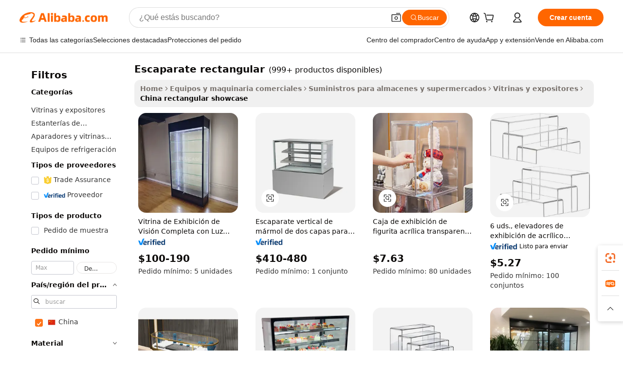

--- FILE ---
content_type: text/html;charset=UTF-8
request_url: https://spanish.alibaba.com/Popular/CN_rectangular-showcase-Trade.html
body_size: 181913
content:

<!-- screen_content -->
    <!-- tangram:5410 begin-->
    <!-- tangram:529998 begin-->

<!DOCTYPE html>
<html lang="es" dir="ltr">
  <head>
        <script>
      window.__BB = {
        scene: window.__bb_scene || 'traffic-free-popular'
      };
      window.__BB.BB_CWV_IGNORE = {
          lcp_element: ['#icbu-buyer-pc-top-banner'],
          lcp_url: [],
        };
      window._timing = {}
      window._timing.first_start = Date.now();
      window.needLoginInspiration = Boolean();
      // 变量用于标记页面首次可见时间
      let firstVisibleTime = null;
      if (typeof document.hidden !== 'undefined') {
        // 页面首次加载时直接统计
        if (!document.hidden) {
          firstVisibleTime = Date.now();
          window.__BB_timex = 1
        } else {
          // 页面不可见时监听 visibilitychange 事件
          document.addEventListener('visibilitychange', () => {
            if (!document.hidden) {
              firstVisibleTime = Date.now();
              window.__BB_timex = firstVisibleTime - window.performance.timing.navigationStart
              window.__BB.firstVisibleTime = window.__BB_timex
              console.log("Page became visible after "+ window.__BB_timex + " ms");
            }
          }, { once: true });  // 确保只触发一次
        }
      } else {
        console.warn('Page Visibility API is not supported in this browser.');
      }
    </script>
        <meta name="data-spm" content="a2700">
        <meta name="aplus-xplug" content="NONE">
        <meta name="aplus-icbu-disable-umid" content="1">
        <meta name="google-translate-customization" content="9de59014edaf3b99-22e1cf3b5ca21786-g00bb439a5e9e5f8f-f">
    <meta name="yandex-verification" content="25a76ba8e4443bb3" />
    <meta name="msvalidate.01" content="E3FBF0E89B724C30844BF17C59608E8F" />
    <meta name="viewport" content="width=device-width, initial-scale=1.0, maximum-scale=5.0, user-scalable=yes">
        <link rel="preconnect" href="https://s.alicdn.com/" crossorigin>
    <link rel="dns-prefetch" href="https://s.alicdn.com">
                        <link rel="preload" href="" as="image">
        <link rel="preload" href="https://s.alicdn.com/@g/alilog/??aplus_plugin_icbufront/index.js,mlog/aplus_v2.js" as="script">
        <link rel="preload" href="https://s.alicdn.com/@img/imgextra/i2/O1CN0153JdbU26g4bILVOyC_!!6000000007690-2-tps-418-58.png" as="image">
        <script>
            window.__APLUS_ABRATE__ = {
        perf_group: 'control',
        scene: "traffic-free-popular",
      };
    </script>
    <meta name="aplus-mmstat-timeout" content="15000">
        <meta content="text/html; charset=utf-8" http-equiv="Content-Type">
          <title>escaparate rectangular china Comercio,Comprar china directamente de escaparate rectangular fábricas en Alibaba.com</title>
      <meta name="keywords" content="">
      <meta name="description" content="">
            <meta name="pagetiming-rate" content="9">
      <meta name="pagetiming-resource-rate" content="4">
                    <link rel="canonical" href="https://www.alibaba.com/countrysearch/CN/rectangular-showcase.html">
                              <link rel="alternate" hreflang="fr" href="https://french.alibaba.com/Popular/CN_rectangular-showcase-Trade.html">
                  <link rel="alternate" hreflang="de" href="https://german.alibaba.com/Popular/CN_rectangular-showcase-Trade.html">
                  <link rel="alternate" hreflang="pt" href="https://portuguese.alibaba.com/Popular/CN_rectangular-showcase-Trade.html">
                  <link rel="alternate" hreflang="it" href="https://italian.alibaba.com/Popular/CN_rectangular-showcase-Trade.html">
                  <link rel="alternate" hreflang="es" href="https://spanish.alibaba.com/Popular/CN_rectangular-showcase-Trade.html">
                  <link rel="alternate" hreflang="ru" href="https://russian.alibaba.com/Popular/CN_rectangular-showcase-Trade.html">
                  <link rel="alternate" hreflang="ko" href="https://korean.alibaba.com/Popular/CN_rectangular-showcase-Trade.html">
                  <link rel="alternate" hreflang="ar" href="https://arabic.alibaba.com/Popular/CN_rectangular-showcase-Trade.html">
                  <link rel="alternate" hreflang="ja" href="https://japanese.alibaba.com/Popular/CN_rectangular-showcase-Trade.html">
                  <link rel="alternate" hreflang="tr" href="https://turkish.alibaba.com/Popular/CN_rectangular-showcase-Trade.html">
                  <link rel="alternate" hreflang="th" href="https://thai.alibaba.com/Popular/CN_rectangular-showcase-Trade.html">
                  <link rel="alternate" hreflang="vi" href="https://vietnamese.alibaba.com/Popular/CN_rectangular-showcase-Trade.html">
                  <link rel="alternate" hreflang="nl" href="https://dutch.alibaba.com/Popular/CN_rectangular-showcase-Trade.html">
                  <link rel="alternate" hreflang="he" href="https://hebrew.alibaba.com/Popular/CN_rectangular-showcase-Trade.html">
                  <link rel="alternate" hreflang="id" href="https://indonesian.alibaba.com/Popular/CN_rectangular-showcase-Trade.html">
                  <link rel="alternate" hreflang="hi" href="https://hindi.alibaba.com/Popular/CN_rectangular-showcase-Trade.html">
                  <link rel="alternate" hreflang="en" href="https://www.alibaba.com/countrysearch/CN/rectangular-showcase.html">
                  <link rel="alternate" hreflang="zh" href="https://chinese.alibaba.com/Popular/CN_rectangular-showcase-Trade.html">
                  <link rel="alternate" hreflang="x-default" href="https://spanish.alibaba.com/Popular/CN_rectangular-showcase-Trade.html">
                                        <script>
      // Aplus 配置自动打点
      var queue = window.goldlog_queue || (window.goldlog_queue = []);
      var tags = ["button", "a", "div", "span", "i", "svg", "input", "li", "tr"];
      queue.push(
        {
          action: 'goldlog.appendMetaInfo',
          arguments: [
            'aplus-auto-exp',
            [
              {
                logkey: '/sc.ug_msite.new_product_exp',
                cssSelector: '[data-spm-exp]',
                props: ["data-spm-exp"],
              },
              {
                logkey: '/sc.ug_pc.seolist_product_exp',
                cssSelector: '.traffic-card-gallery',
                props: ["data-spm-exp"],
              }
            ]
          ]
        }
      )
      queue.push({
        action: 'goldlog.setMetaInfo',
        arguments: ['aplus-auto-clk', JSON.stringify(tags.map(tag =>({
          "logkey": "/sc.ug_msite.new_product_clk",
          tag,
          "filter": "data-spm-clk",
          "props": ["data-spm-clk"]
        })))],
      });
    </script>
  </head>
  <div id="icbu-header"><div id="the-new-header" data-version="4.4.0" data-tnh-auto-exp="tnh-expose" data-scenes="search-products" style="position: relative;background-color: #fff;border-bottom: 1px solid #ddd;box-sizing: border-box; font-family:Inter,SF Pro Text,Roboto,Helvetica Neue,Helvetica,Tahoma,Arial,PingFang SC,Microsoft YaHei;"><div style="display: flex;align-items:center;height: 72px;min-width: 1200px;max-width: 1580px;margin: 0 auto;padding: 0 40px;box-sizing: border-box;"><img style="height: 29px; width: 209px;" src="https://s.alicdn.com/@img/imgextra/i2/O1CN0153JdbU26g4bILVOyC_!!6000000007690-2-tps-418-58.png" alt="" /></div><div style="min-width: 1200px;max-width: 1580px;margin: 0 auto;overflow: hidden;font-size: 14px;display: flex;justify-content: space-between;padding: 0 40px;box-sizing: border-box;"><div style="display: flex; align-items: center; justify-content: space-between"><div style="position: relative; height: 36px; padding: 0 28px 0 20px">All categories</div><div style="position: relative; height: 36px; padding-right: 28px">Featured selections</div><div style="position: relative; height: 36px">Trade Assurance</div></div><div style="display: flex; align-items: center; justify-content: space-between"><div style="position: relative; height: 36px; padding-right: 28px">Buyer Central</div><div style="position: relative; height: 36px; padding-right: 28px">Help Center</div><div style="position: relative; height: 36px; padding-right: 28px">Get the app</div><div style="position: relative; height: 36px">Become a supplier</div></div></div></div></div></div>
  <body data-spm="7724857" style="min-height: calc(100vh + 1px)"><script 
id="beacon-aplus"   
src="//s.alicdn.com/@g/alilog/??aplus_plugin_icbufront/index.js,mlog/aplus_v2.js"
exparams="aplus=async&userid=&aplus&ali_beacon_id=&ali_apache_id=&ali_apache_track=&ali_apache_tracktmp=&eagleeye_traceid=2101d10b17686813077102587e1329&ip=3%2e17%2e167%2e235&dmtrack_c={ali%5fresin%5ftrace%3dse%5frst%3dnull%7csp%5fviewtype%3dY%7cset%3d3%7cser%3d1007%7cpageId%3d64431b45c69b412dae747f4b449ab822%7cm%5fpageid%3dnull%7cpvmi%3d898da085809940feafafd803da195ad0%7csek%5fsepd%3descaparate%2brectangular%7csek%3drectangular%2bshowcase%7cse%5fpn%3d1%7cp4pid%3db84e1a17%2d2227%2d4fb2%2d97cd%2d30f76b381c89%7csclkid%3dnull%7cforecast%5fpost%5fcate%3dnull%7cseo%5fnew%5fuser%5fflag%3dfalse%7ccategoryId%3d28290313%7cseo%5fsearch%5fmodel%5fupgrade%5fv2%3d2025070801%7cseo%5fmodule%5fcard%5f20240624%3d202406242%7clong%5ftext%5fgoogle%5ftranslate%5fv2%3d2407142%7cseo%5fcontent%5ftd%5fbottom%5ftext%5fupdate%5fkey%3d2025070801%7cseo%5fsearch%5fmodel%5fupgrade%5fv3%3d2025072201%7cseo%5fsearch%5fmodel%5fmulti%5fupgrade%5fv3%3d2025081101%7cdamo%5falt%5freplace%3dnull%7cwap%5fcross%3d2007659%7cwap%5fcs%5faction%3d2005494%7cAPP%5fVisitor%5fActive%3d26703%7cseo%5fshowroom%5fgoods%5fmix%3d2005244%7cseo%5fdefault%5fcached%5flong%5ftext%5ffrom%5fnew%5fkeyword%5fstep%3d2024122502%7cshowroom%5fgeneral%5ftemplate%3d2005292%7cwap%5fcs%5ftext%3dnull%7cstructured%5fdata%3d2025052702%7cseo%5fmulti%5fstyle%5ftext%5fupdate%3d2511181%7cpc%5fnew%5fheader%3dnull%7cseo%5fmeta%5fcate%5ftemplate%5fv1%3d2025042401%7cseo%5fmeta%5ftd%5fsearch%5fkeyword%5fstep%5fv1%3d2025040999%7cseo%5fshowroom%5fbiz%5fbabablog%3d2809001%7cshowroom%5fft%5flong%5ftext%5fbaks%3d80802%7cseo%5ffirstcache%3d2025121601%7cAPP%5fGrowing%5fBuyer%5fHigh%5fIntent%5fActive%3d25488%7cshowroom%5fpc%5fv2019%3d2104%7cAPP%5fProspecting%5fBuyer%3d26712%7ccache%5fcontrol%3d2481986%7cAPP%5fChurned%5fCore%5fBuyer%3d25463%7cseo%5fdefault%5fcached%5flong%5ftext%5fstep%3d24110802%7camp%5flighthouse%5fscore%5fimage%3d19657%7cseo%5fft%5ftranslate%5fgemini%3d25012003%7cwap%5fnode%5fssr%3d2015725%7cdataphant%5fopen%3d27030%7clongtext%5fmulti%5fstyle%5fexpand%5frussian%3d2510142%7cseo%5flongtext%5fgoogle%5fdata%5fsection%3d25021702%7cindustry%5fpopular%5ffloor%3dnull%7cwap%5fad%5fgoods%5fproduct%5finterval%3dnull%7cseo%5fgoods%5fbootom%5fwholesale%5flink%3dnull%7cseo%5fmiddle%5fwholesale%5flink%3d2486164%7cseo%5fkeyword%5faatest%3d4%7cft%5flong%5ftext%5fenpand%5fstep2%3d121602%7cseo%5fft%5flongtext%5fexpand%5fstep3%3d25012102%7cseo%5fwap%5fheadercard%3d2006288%7cAPP%5fChurned%5fInactive%5fVisitor%3d25496%7cAPP%5fGrowing%5fBuyer%5fHigh%5fIntent%5fInactive%3d25483%7cseo%5fmeta%5ftd%5fmulti%5fkey%3d2025061801%7ctop%5frecommend%5f20250120%3d202501201%7clongtext%5fmulti%5fstyle%5fexpand%5ffrench%5fcopy%3d25091802%7clongtext%5fmulti%5fstyle%5fexpand%5ffrench%5fcopy%5fcopy%3d25092502%7clong%5ftext%5fpaa%3d220901%7cseo%5ffloor%5fexp%3dnull%7cseo%5fshowroom%5falgo%5flink%3d17764%7cseo%5fmeta%5ftd%5faib%5fgeneral%5fkey%3d2025091901%7ccountry%5findustry%3d202311033%7cpc%5ffree%5fswitchtosearch%3d2020529%7cshowroom%5fft%5flong%5ftext%5fenpand%5fstep1%3d101102%7cseo%5fshowroom%5fnorel%3dnull%7cplp%5fstyle%5f25%5fpc%3d202505222%7cseo%5fggs%5flayer%3d10011%7cquery%5fmutil%5flang%5ftranslate%3d2025060300%7cAPP%5fChurned%5fBuyer%3d25466%7cstream%5frender%5fperf%5fopt%3d2309181%7cwap%5fgoods%3d2007383%7cseo%5fshowroom%5fsimilar%5f20240614%3d202406142%7cchinese%5fopen%3d6307%7cquery%5fgpt%5ftranslate%3d20240820%7cad%5fproduct%5finterval%3dnull%7camp%5fto%5fpwa%3d2007359%7cplp%5faib%5fmulti%5fai%5fmeta%3d20250401%7cwap%5fsupplier%5fcontent%3dnull%7cpc%5ffree%5frefactoring%3d20220315%7csso%5foem%5ffloor%3d30031%7cAPP%5fGrowing%5fBuyer%5fInactive%3d25476%7cseo%5fpc%5fnew%5fview%5f20240807%3d202408072%7cseo%5fbottom%5ftext%5fentity%5fkey%5fcopy%3d2025062400%7cstream%5frender%3d433763%7cseo%5fmodule%5fcard%5f20240424%3d202404241%7cseo%5ftitle%5freplace%5f20191226%3d5841%7clongtext%5fmulti%5fstyle%5fexpand%3d25090802%7cgoogleweblight%3d6516%7clighthouse%5fbase64%3dnull%7cAPP%5fProspecting%5fBuyer%5fActive%3d26719%7cad%5fgoods%5fproduct%5finterval%3dnull%7cseo%5fbottom%5fdeep%5fextend%5fkw%5fkey%3d2025071101%7clongtext%5fmulti%5fstyle%5fexpand%5fturkish%3d25102801%7cilink%5fuv%3d20240911%7cwap%5flist%5fwakeup%3d2005832%7ctpp%5fcrosslink%5fpc%3d20205311%7cseo%5ftop%5fbooth%3d18501%7cAPP%5fGrowing%5fBuyer%5fLess%5fActive%3d25472%7cseo%5fsearch%5fmodel%5fupgrade%5frank%3d2025092401%7cgoodslayer%3d7977%7cft%5flong%5ftext%5ftranslate%5fexpand%5fstep1%3d24110802%7cseo%5fheaderstyle%5ftraffic%5fkey%5fv1%3d2025072100%7ccrosslink%5fswitch%3d2008141%7cp4p%5foutline%3d20240328%7cseo%5fmeta%5ftd%5faib%5fv2%5fkey%3d2025091800%7crts%5fmulti%3d2008404%7cseo%5fad%5foptimization%5fkey%5fv2%3d2025072301%7cAPP%5fVisitor%5fLess%5fActive%3d26698%7cplp%5fstyle%5f25%3d202505192%7ccdn%5fvm%3d2007368%7cwap%5fad%5fproduct%5finterval%3dnull%7cseo%5fsearch%5fmodel%5fmulti%5fupgrade%5frank%3d2025092401%7cpc%5fcard%5fshare%3d2025081201%7cAPP%5fGrowing%5fBuyer%5fHigh%5fIntent%5fLess%5fActive%3d25477%7cgoods%5ftitle%5fsubstitute%3d9617%7cwap%5fscreen%5fexp%3d2025081400%7creact%5fheader%5ftest%3d202502182%7cpc%5fcs%5fcolor%3dnull%7cshowroom%5fft%5flong%5ftext%5ftest%3d72502%7cone%5ftap%5flogin%5fABTest%3d202308153%7cseo%5fhyh%5fshow%5ftags%3d9867%7cplp%5fstructured%5fdata%3d2508182%7cguide%5fdelete%3d2008526%7cseo%5findustry%5ftemplate%3dnull%7cseo%5fmeta%5ftd%5fmulti%5fes%5fkey%3d2025073101%7cseo%5fshowroom%5fdata%5fmix%3d19888%7csso%5ftop%5franking%5ffloor%3d20031%7cseo%5ftd%5fdeep%5fupgrade%5fkey%5fv3%3d2025081101%7cwap%5fue%5fone%3d2025111401%7cshowroom%5fto%5frts%5flink%3d2008480%7ccountrysearch%5ftest%3dnull%7cchannel%5famp%5fto%5fpwa%3d2008435%7cseo%5fmulti%5fstyles%5flong%5ftext%3d2503172%7cseo%5fmeta%5ftext%5fmutli%5fcate%5ftemplate%5fv1%3d2025080801%7cseo%5fdefault%5fcached%5fmutil%5flong%5ftext%5fstep%3d24110436%7cseo%5faction%5fpoint%5ftype%3d22823%7cseo%5faib%5ftd%5flaunch%5f20240828%5fcopy%3d202408282%7cseo%5fshowroom%5fwholesale%5flink%3dnull%7cseo%5fperf%5fimprove%3d2023999%7cseo%5fwap%5flist%5fbounce%5f01%3d2063%7cseo%5fwap%5flist%5fbounce%5f02%3d2128%7cAPP%5fGrowing%5fBuyer%5fActive%3d25492%7cvideolayer%3dnull%7cvideo%5fplay%3d2006036%7cAPP%5fChurned%5fMember%5fInactive%3d25501%7cseo%5fgoogle%5fnew%5fstruct%3d438326%7cicbu%5falgo%5fp4p%5fseo%5fad%3d2025072301%7ctpp%5ftrace%3dseoKeyword%2dseoKeyword%5fv3%2dproduct%2dPRODUCT%5fFAIL}&pageid=0311a7eb2101f2b11768681307&hn=ensearchweb033001242177%2erg%2dus%2deast%2eus44&asid=AQAAAABb72tpS9BPHgAAAAAMINQ0CkgHpQ==&treq=&tres=" async>
</script>
                        <!-- tangram:7430 begin-->
 <style>
   .traffic-card-gallery {display: flex;position: relative;flex-direction: column;justify-content: flex-start;border-radius: 0.5rem;background-color: #fff;padding: 0.5rem 0.5rem 1rem;overflow: hidden;font-size: 0.75rem;line-height: 1rem;}
   .product-price {
     b {
       font-size: 22px;
     }
   }
 </style>
<!-- tangram:7430 end-->
            <style>.component-left-filter-callback{display:flex;position:relative;margin-top:10px;height:1200px}.component-left-filter-callback img{width:200px}.component-left-filter-callback i{position:absolute;top:5%;left:50%}.related-search-wrapper{padding:.5rem;--tw-bg-opacity: 1;background-color:#fff;background-color:rgba(255,255,255,var(--tw-bg-opacity, 1));border-width:1px;border-color:var(--input)}.related-search-wrapper .related-search-box{margin:12px 16px}.related-search-wrapper .related-search-box .related-search-title{display:inline;float:start;color:#666;word-wrap:break-word;margin-right:12px;width:13%}.related-search-wrapper .related-search-box .related-search-content{display:flex;flex-wrap:wrap}.related-search-wrapper .related-search-box .related-search-content .related-search-link{margin-right:12px;width:23%;overflow:hidden;color:#666;text-overflow:ellipsis;white-space:nowrap}.product-title img{margin-right:.5rem;display:inline-block;height:1rem;vertical-align:sub}.product-price b{font-size:22px}.similar-icon{position:absolute;bottom:12px;z-index:2;right:12px}.rfq-card{display:inline-block;position:relative;box-sizing:border-box;margin-bottom:36px}.rfq-card .rfq-card-content{display:flex;position:relative;flex-direction:column;align-items:flex-start;background-size:cover;background-color:#fff;padding:12px;width:100%;height:100%}.rfq-card .rfq-card-content .rfq-card-icon{margin-top:50px}.rfq-card .rfq-card-content .rfq-card-icon img{width:45px}.rfq-card .rfq-card-content .rfq-card-top-title{margin-top:14px;color:#222;font-weight:400;font-size:16px}.rfq-card .rfq-card-content .rfq-card-title{margin-top:24px;color:#333;font-weight:800;font-size:20px}.rfq-card .rfq-card-content .rfq-card-input-box{margin-top:24px;width:100%}.rfq-card .rfq-card-content .rfq-card-input-box textarea{box-sizing:border-box;border:1px solid #ddd;border-radius:4px;background-color:#fff;padding:9px 12px;width:100%;height:88px;resize:none;color:#666;font-weight:400;font-size:13px;font-family:inherit}.rfq-card .rfq-card-content .rfq-card-button{margin-top:24px;border:1px solid #666;border-radius:16px;background-color:#fff;width:67%;color:#000;font-weight:700;font-size:14px;line-height:30px;text-align:center}[data-modulename^=ProductList-] div{contain-intrinsic-size:auto 500px}.traffic-card-gallery:hover{--tw-shadow: 0px 2px 6px 2px rgba(0,0,0,.12157);--tw-shadow-colored: 0px 2px 6px 2px var(--tw-shadow-color);box-shadow:0 0 #0000,0 0 #0000,0 2px 6px 2px #0000001f;box-shadow:var(--tw-ring-offset-shadow, 0 0 rgba(0,0,0,0)),var(--tw-ring-shadow, 0 0 rgba(0,0,0,0)),var(--tw-shadow);z-index:10}.traffic-card-gallery{position:relative;display:flex;flex-direction:column;justify-content:flex-start;overflow:hidden;border-radius:.75rem;--tw-bg-opacity: 1;background-color:#fff;background-color:rgba(255,255,255,var(--tw-bg-opacity, 1));padding:.5rem;font-size:.75rem;line-height:1rem}.traffic-card-list{position:relative;display:flex;height:292px;flex-direction:row;justify-content:flex-start;overflow:hidden;border-bottom-width:1px;--tw-bg-opacity: 1;background-color:#fff;background-color:rgba(255,255,255,var(--tw-bg-opacity, 1));padding:1rem;font-size:.75rem;line-height:1rem}.traffic-card-g-industry:hover{--tw-shadow: 0 0 10px rgba(0,0,0,.1);--tw-shadow-colored: 0 0 10px var(--tw-shadow-color);box-shadow:0 0 #0000,0 0 #0000,0 0 10px #0000001a;box-shadow:var(--tw-ring-offset-shadow, 0 0 rgba(0,0,0,0)),var(--tw-ring-shadow, 0 0 rgba(0,0,0,0)),var(--tw-shadow)}.traffic-card-g-industry{position:relative;border-radius:var(--radius);--tw-bg-opacity: 1;background-color:#fff;background-color:rgba(255,255,255,var(--tw-bg-opacity, 1));padding:1.25rem .75rem .75rem;font-size:.875rem;line-height:1.25rem}.module-filter-section-wrapper{max-height:none!important;overflow-x:hidden}*,:before,:after{--tw-border-spacing-x: 0;--tw-border-spacing-y: 0;--tw-translate-x: 0;--tw-translate-y: 0;--tw-rotate: 0;--tw-skew-x: 0;--tw-skew-y: 0;--tw-scale-x: 1;--tw-scale-y: 1;--tw-pan-x: ;--tw-pan-y: ;--tw-pinch-zoom: ;--tw-scroll-snap-strictness: proximity;--tw-gradient-from-position: ;--tw-gradient-via-position: ;--tw-gradient-to-position: ;--tw-ordinal: ;--tw-slashed-zero: ;--tw-numeric-figure: ;--tw-numeric-spacing: ;--tw-numeric-fraction: ;--tw-ring-inset: ;--tw-ring-offset-width: 0px;--tw-ring-offset-color: #fff;--tw-ring-color: rgba(59, 130, 246, .5);--tw-ring-offset-shadow: 0 0 rgba(0,0,0,0);--tw-ring-shadow: 0 0 rgba(0,0,0,0);--tw-shadow: 0 0 rgba(0,0,0,0);--tw-shadow-colored: 0 0 rgba(0,0,0,0);--tw-blur: ;--tw-brightness: ;--tw-contrast: ;--tw-grayscale: ;--tw-hue-rotate: ;--tw-invert: ;--tw-saturate: ;--tw-sepia: ;--tw-drop-shadow: ;--tw-backdrop-blur: ;--tw-backdrop-brightness: ;--tw-backdrop-contrast: ;--tw-backdrop-grayscale: ;--tw-backdrop-hue-rotate: ;--tw-backdrop-invert: ;--tw-backdrop-opacity: ;--tw-backdrop-saturate: ;--tw-backdrop-sepia: ;--tw-contain-size: ;--tw-contain-layout: ;--tw-contain-paint: ;--tw-contain-style: }::backdrop{--tw-border-spacing-x: 0;--tw-border-spacing-y: 0;--tw-translate-x: 0;--tw-translate-y: 0;--tw-rotate: 0;--tw-skew-x: 0;--tw-skew-y: 0;--tw-scale-x: 1;--tw-scale-y: 1;--tw-pan-x: ;--tw-pan-y: ;--tw-pinch-zoom: ;--tw-scroll-snap-strictness: proximity;--tw-gradient-from-position: ;--tw-gradient-via-position: ;--tw-gradient-to-position: ;--tw-ordinal: ;--tw-slashed-zero: ;--tw-numeric-figure: ;--tw-numeric-spacing: ;--tw-numeric-fraction: ;--tw-ring-inset: ;--tw-ring-offset-width: 0px;--tw-ring-offset-color: #fff;--tw-ring-color: rgba(59, 130, 246, .5);--tw-ring-offset-shadow: 0 0 rgba(0,0,0,0);--tw-ring-shadow: 0 0 rgba(0,0,0,0);--tw-shadow: 0 0 rgba(0,0,0,0);--tw-shadow-colored: 0 0 rgba(0,0,0,0);--tw-blur: ;--tw-brightness: ;--tw-contrast: ;--tw-grayscale: ;--tw-hue-rotate: ;--tw-invert: ;--tw-saturate: ;--tw-sepia: ;--tw-drop-shadow: ;--tw-backdrop-blur: ;--tw-backdrop-brightness: ;--tw-backdrop-contrast: ;--tw-backdrop-grayscale: ;--tw-backdrop-hue-rotate: ;--tw-backdrop-invert: ;--tw-backdrop-opacity: ;--tw-backdrop-saturate: ;--tw-backdrop-sepia: ;--tw-contain-size: ;--tw-contain-layout: ;--tw-contain-paint: ;--tw-contain-style: }*,:before,:after{box-sizing:border-box;border-width:0;border-style:solid;border-color:#e5e7eb}:before,:after{--tw-content: ""}html,:host{line-height:1.5;-webkit-text-size-adjust:100%;-moz-tab-size:4;-o-tab-size:4;tab-size:4;font-family:ui-sans-serif,system-ui,-apple-system,Segoe UI,Roboto,Ubuntu,Cantarell,Noto Sans,sans-serif,"Apple Color Emoji","Segoe UI Emoji",Segoe UI Symbol,"Noto Color Emoji";font-feature-settings:normal;font-variation-settings:normal;-webkit-tap-highlight-color:transparent}body{margin:0;line-height:inherit}hr{height:0;color:inherit;border-top-width:1px}abbr:where([title]){text-decoration:underline;-webkit-text-decoration:underline dotted;text-decoration:underline dotted}h1,h2,h3,h4,h5,h6{font-size:inherit;font-weight:inherit}a{color:inherit;text-decoration:inherit}b,strong{font-weight:bolder}code,kbd,samp,pre{font-family:ui-monospace,SFMono-Regular,Menlo,Monaco,Consolas,Liberation Mono,Courier New,monospace;font-feature-settings:normal;font-variation-settings:normal;font-size:1em}small{font-size:80%}sub,sup{font-size:75%;line-height:0;position:relative;vertical-align:baseline}sub{bottom:-.25em}sup{top:-.5em}table{text-indent:0;border-color:inherit;border-collapse:collapse}button,input,optgroup,select,textarea{font-family:inherit;font-feature-settings:inherit;font-variation-settings:inherit;font-size:100%;font-weight:inherit;line-height:inherit;letter-spacing:inherit;color:inherit;margin:0;padding:0}button,select{text-transform:none}button,input:where([type=button]),input:where([type=reset]),input:where([type=submit]){-webkit-appearance:button;background-color:transparent;background-image:none}:-moz-focusring{outline:auto}:-moz-ui-invalid{box-shadow:none}progress{vertical-align:baseline}::-webkit-inner-spin-button,::-webkit-outer-spin-button{height:auto}[type=search]{-webkit-appearance:textfield;outline-offset:-2px}::-webkit-search-decoration{-webkit-appearance:none}::-webkit-file-upload-button{-webkit-appearance:button;font:inherit}summary{display:list-item}blockquote,dl,dd,h1,h2,h3,h4,h5,h6,hr,figure,p,pre{margin:0}fieldset{margin:0;padding:0}legend{padding:0}ol,ul,menu{list-style:none;margin:0;padding:0}dialog{padding:0}textarea{resize:vertical}input::-moz-placeholder,textarea::-moz-placeholder{opacity:1;color:#9ca3af}input::placeholder,textarea::placeholder{opacity:1;color:#9ca3af}button,[role=button]{cursor:pointer}:disabled{cursor:default}img,svg,video,canvas,audio,iframe,embed,object{display:block;vertical-align:middle}img,video{max-width:100%;height:auto}[hidden]:where(:not([hidden=until-found])){display:none}:root{--background: hsl(0, 0%, 100%);--foreground: hsl(20, 14.3%, 4.1%);--card: hsl(0, 0%, 100%);--card-foreground: hsl(20, 14.3%, 4.1%);--popover: hsl(0, 0%, 100%);--popover-foreground: hsl(20, 14.3%, 4.1%);--primary: hsl(24, 100%, 50%);--primary-foreground: hsl(60, 9.1%, 97.8%);--secondary: hsl(60, 4.8%, 95.9%);--secondary-foreground: #333;--muted: hsl(60, 4.8%, 95.9%);--muted-foreground: hsl(25, 5.3%, 44.7%);--accent: hsl(60, 4.8%, 95.9%);--accent-foreground: hsl(24, 9.8%, 10%);--destructive: hsl(0, 84.2%, 60.2%);--destructive-foreground: hsl(60, 9.1%, 97.8%);--border: hsl(20, 5.9%, 90%);--input: hsl(20, 5.9%, 90%);--ring: hsl(24.6, 95%, 53.1%);--radius: 1rem}.dark{--background: hsl(20, 14.3%, 4.1%);--foreground: hsl(60, 9.1%, 97.8%);--card: hsl(20, 14.3%, 4.1%);--card-foreground: hsl(60, 9.1%, 97.8%);--popover: hsl(20, 14.3%, 4.1%);--popover-foreground: hsl(60, 9.1%, 97.8%);--primary: hsl(20.5, 90.2%, 48.2%);--primary-foreground: hsl(60, 9.1%, 97.8%);--secondary: hsl(12, 6.5%, 15.1%);--secondary-foreground: hsl(60, 9.1%, 97.8%);--muted: hsl(12, 6.5%, 15.1%);--muted-foreground: hsl(24, 5.4%, 63.9%);--accent: hsl(12, 6.5%, 15.1%);--accent-foreground: hsl(60, 9.1%, 97.8%);--destructive: hsl(0, 72.2%, 50.6%);--destructive-foreground: hsl(60, 9.1%, 97.8%);--border: hsl(12, 6.5%, 15.1%);--input: hsl(12, 6.5%, 15.1%);--ring: hsl(20.5, 90.2%, 48.2%)}*{border-color:#e7e5e4;border-color:var(--border)}body{background-color:#fff;background-color:var(--background);color:#0c0a09;color:var(--foreground)}.il-sr-only{position:absolute;width:1px;height:1px;padding:0;margin:-1px;overflow:hidden;clip:rect(0,0,0,0);white-space:nowrap;border-width:0}.il-invisible{visibility:hidden}.il-fixed{position:fixed}.il-absolute{position:absolute}.il-relative{position:relative}.il-sticky{position:sticky}.il-inset-0{inset:0}.il--bottom-12{bottom:-3rem}.il--top-12{top:-3rem}.il-bottom-0{bottom:0}.il-bottom-2{bottom:.5rem}.il-bottom-3{bottom:.75rem}.il-bottom-4{bottom:1rem}.il-end-0{right:0}.il-end-2{right:.5rem}.il-end-3{right:.75rem}.il-end-4{right:1rem}.il-left-0{left:0}.il-left-3{left:.75rem}.il-right-0{right:0}.il-right-2{right:.5rem}.il-right-3{right:.75rem}.il-start-0{left:0}.il-start-1\/2{left:50%}.il-start-2{left:.5rem}.il-start-3{left:.75rem}.il-start-\[50\%\]{left:50%}.il-top-0{top:0}.il-top-1\/2{top:50%}.il-top-16{top:4rem}.il-top-4{top:1rem}.il-top-\[50\%\]{top:50%}.il-z-10{z-index:10}.il-z-50{z-index:50}.il-z-\[9999\]{z-index:9999}.il-col-span-4{grid-column:span 4 / span 4}.il-m-0{margin:0}.il-m-3{margin:.75rem}.il-m-auto{margin:auto}.il-mx-auto{margin-left:auto;margin-right:auto}.il-my-3{margin-top:.75rem;margin-bottom:.75rem}.il-my-5{margin-top:1.25rem;margin-bottom:1.25rem}.il-my-auto{margin-top:auto;margin-bottom:auto}.\!il-mb-4{margin-bottom:1rem!important}.il--mt-4{margin-top:-1rem}.il-mb-0{margin-bottom:0}.il-mb-1{margin-bottom:.25rem}.il-mb-2{margin-bottom:.5rem}.il-mb-3{margin-bottom:.75rem}.il-mb-4{margin-bottom:1rem}.il-mb-5{margin-bottom:1.25rem}.il-mb-6{margin-bottom:1.5rem}.il-mb-8{margin-bottom:2rem}.il-mb-\[-0\.75rem\]{margin-bottom:-.75rem}.il-mb-\[0\.125rem\]{margin-bottom:.125rem}.il-me-1{margin-right:.25rem}.il-me-2{margin-right:.5rem}.il-me-3{margin-right:.75rem}.il-me-auto{margin-right:auto}.il-mr-1{margin-right:.25rem}.il-mr-2{margin-right:.5rem}.il-ms-1{margin-left:.25rem}.il-ms-4{margin-left:1rem}.il-ms-5{margin-left:1.25rem}.il-ms-8{margin-left:2rem}.il-ms-\[\.375rem\]{margin-left:.375rem}.il-ms-auto{margin-left:auto}.il-mt-0{margin-top:0}.il-mt-0\.5{margin-top:.125rem}.il-mt-1{margin-top:.25rem}.il-mt-2{margin-top:.5rem}.il-mt-3{margin-top:.75rem}.il-mt-4{margin-top:1rem}.il-mt-6{margin-top:1.5rem}.il-line-clamp-1{overflow:hidden;display:-webkit-box;-webkit-box-orient:vertical;-webkit-line-clamp:1}.il-line-clamp-2{overflow:hidden;display:-webkit-box;-webkit-box-orient:vertical;-webkit-line-clamp:2}.il-line-clamp-6{overflow:hidden;display:-webkit-box;-webkit-box-orient:vertical;-webkit-line-clamp:6}.il-inline-block{display:inline-block}.il-inline{display:inline}.il-flex{display:flex}.il-inline-flex{display:inline-flex}.il-grid{display:grid}.il-aspect-square{aspect-ratio:1 / 1}.il-size-5{width:1.25rem;height:1.25rem}.il-h-1{height:.25rem}.il-h-10{height:2.5rem}.il-h-11{height:2.75rem}.il-h-20{height:5rem}.il-h-24{height:6rem}.il-h-3\.5{height:.875rem}.il-h-4{height:1rem}.il-h-40{height:10rem}.il-h-6{height:1.5rem}.il-h-8{height:2rem}.il-h-9{height:2.25rem}.il-h-\[150px\]{height:150px}.il-h-\[152px\]{height:152px}.il-h-\[18\.25rem\]{height:18.25rem}.il-h-\[292px\]{height:292px}.il-h-\[600px\]{height:600px}.il-h-auto{height:auto}.il-h-fit{height:-moz-fit-content;height:fit-content}.il-h-full{height:100%}.il-h-screen{height:100vh}.il-max-h-\[100vh\]{max-height:100vh}.il-w-1\/2{width:50%}.il-w-10{width:2.5rem}.il-w-10\/12{width:83.333333%}.il-w-4{width:1rem}.il-w-6{width:1.5rem}.il-w-64{width:16rem}.il-w-7\/12{width:58.333333%}.il-w-72{width:18rem}.il-w-8{width:2rem}.il-w-8\/12{width:66.666667%}.il-w-9{width:2.25rem}.il-w-9\/12{width:75%}.il-w-\[200px\]{width:200px}.il-w-\[84px\]{width:84px}.il-w-fit{width:-moz-fit-content;width:fit-content}.il-w-full{width:100%}.il-w-screen{width:100vw}.il-min-w-0{min-width:0px}.il-min-w-3{min-width:.75rem}.il-min-w-\[1200px\]{min-width:1200px}.il-max-w-\[1000px\]{max-width:1000px}.il-max-w-\[1580px\]{max-width:1580px}.il-max-w-full{max-width:100%}.il-max-w-lg{max-width:32rem}.il-flex-1{flex:1 1 0%}.il-flex-shrink-0,.il-shrink-0{flex-shrink:0}.il-flex-grow-0,.il-grow-0{flex-grow:0}.il-basis-24{flex-basis:6rem}.il-basis-full{flex-basis:100%}.il-origin-\[--radix-tooltip-content-transform-origin\]{transform-origin:var(--radix-tooltip-content-transform-origin)}.il--translate-x-1\/2{--tw-translate-x: -50%;transform:translate(-50%,var(--tw-translate-y)) rotate(var(--tw-rotate)) skew(var(--tw-skew-x)) skewY(var(--tw-skew-y)) scaleX(var(--tw-scale-x)) scaleY(var(--tw-scale-y));transform:translate(var(--tw-translate-x),var(--tw-translate-y)) rotate(var(--tw-rotate)) skew(var(--tw-skew-x)) skewY(var(--tw-skew-y)) scaleX(var(--tw-scale-x)) scaleY(var(--tw-scale-y))}.il--translate-y-1\/2{--tw-translate-y: -50%;transform:translate(var(--tw-translate-x),-50%) rotate(var(--tw-rotate)) skew(var(--tw-skew-x)) skewY(var(--tw-skew-y)) scaleX(var(--tw-scale-x)) scaleY(var(--tw-scale-y));transform:translate(var(--tw-translate-x),var(--tw-translate-y)) rotate(var(--tw-rotate)) skew(var(--tw-skew-x)) skewY(var(--tw-skew-y)) scaleX(var(--tw-scale-x)) scaleY(var(--tw-scale-y))}.il-translate-x-\[-50\%\]{--tw-translate-x: -50%;transform:translate(-50%,var(--tw-translate-y)) rotate(var(--tw-rotate)) skew(var(--tw-skew-x)) skewY(var(--tw-skew-y)) scaleX(var(--tw-scale-x)) scaleY(var(--tw-scale-y));transform:translate(var(--tw-translate-x),var(--tw-translate-y)) rotate(var(--tw-rotate)) skew(var(--tw-skew-x)) skewY(var(--tw-skew-y)) scaleX(var(--tw-scale-x)) scaleY(var(--tw-scale-y))}.il-translate-y-\[-50\%\]{--tw-translate-y: -50%;transform:translate(var(--tw-translate-x),-50%) rotate(var(--tw-rotate)) skew(var(--tw-skew-x)) skewY(var(--tw-skew-y)) scaleX(var(--tw-scale-x)) scaleY(var(--tw-scale-y));transform:translate(var(--tw-translate-x),var(--tw-translate-y)) rotate(var(--tw-rotate)) skew(var(--tw-skew-x)) skewY(var(--tw-skew-y)) scaleX(var(--tw-scale-x)) scaleY(var(--tw-scale-y))}.il-rotate-90{--tw-rotate: 90deg;transform:translate(var(--tw-translate-x),var(--tw-translate-y)) rotate(90deg) skew(var(--tw-skew-x)) skewY(var(--tw-skew-y)) scaleX(var(--tw-scale-x)) scaleY(var(--tw-scale-y));transform:translate(var(--tw-translate-x),var(--tw-translate-y)) rotate(var(--tw-rotate)) skew(var(--tw-skew-x)) skewY(var(--tw-skew-y)) scaleX(var(--tw-scale-x)) scaleY(var(--tw-scale-y))}@keyframes il-pulse{50%{opacity:.5}}.il-animate-pulse{animation:il-pulse 2s cubic-bezier(.4,0,.6,1) infinite}@keyframes il-spin{to{transform:rotate(360deg)}}.il-animate-spin{animation:il-spin 1s linear infinite}.il-cursor-pointer{cursor:pointer}.il-list-disc{list-style-type:disc}.il-grid-cols-2{grid-template-columns:repeat(2,minmax(0,1fr))}.il-grid-cols-4{grid-template-columns:repeat(4,minmax(0,1fr))}.il-flex-row{flex-direction:row}.il-flex-col{flex-direction:column}.il-flex-col-reverse{flex-direction:column-reverse}.il-flex-wrap{flex-wrap:wrap}.il-flex-nowrap{flex-wrap:nowrap}.il-items-start{align-items:flex-start}.il-items-center{align-items:center}.il-items-baseline{align-items:baseline}.il-justify-start{justify-content:flex-start}.il-justify-end{justify-content:flex-end}.il-justify-center{justify-content:center}.il-justify-between{justify-content:space-between}.il-gap-1{gap:.25rem}.il-gap-1\.5{gap:.375rem}.il-gap-10{gap:2.5rem}.il-gap-2{gap:.5rem}.il-gap-3{gap:.75rem}.il-gap-4{gap:1rem}.il-gap-8{gap:2rem}.il-gap-\[\.0938rem\]{gap:.0938rem}.il-gap-\[\.375rem\]{gap:.375rem}.il-gap-\[0\.125rem\]{gap:.125rem}.\!il-gap-x-5{-moz-column-gap:1.25rem!important;column-gap:1.25rem!important}.\!il-gap-y-5{row-gap:1.25rem!important}.il-space-y-1\.5>:not([hidden])~:not([hidden]){--tw-space-y-reverse: 0;margin-top:calc(.375rem * (1 - var(--tw-space-y-reverse)));margin-top:.375rem;margin-top:calc(.375rem * calc(1 - var(--tw-space-y-reverse)));margin-bottom:0rem;margin-bottom:calc(.375rem * var(--tw-space-y-reverse))}.il-space-y-4>:not([hidden])~:not([hidden]){--tw-space-y-reverse: 0;margin-top:calc(1rem * (1 - var(--tw-space-y-reverse)));margin-top:1rem;margin-top:calc(1rem * calc(1 - var(--tw-space-y-reverse)));margin-bottom:0rem;margin-bottom:calc(1rem * var(--tw-space-y-reverse))}.il-overflow-hidden{overflow:hidden}.il-overflow-y-auto{overflow-y:auto}.il-overflow-y-scroll{overflow-y:scroll}.il-truncate{overflow:hidden;text-overflow:ellipsis;white-space:nowrap}.il-text-ellipsis{text-overflow:ellipsis}.il-whitespace-normal{white-space:normal}.il-whitespace-nowrap{white-space:nowrap}.il-break-normal{word-wrap:normal;word-break:normal}.il-break-words{word-wrap:break-word}.il-break-all{word-break:break-all}.il-rounded{border-radius:.25rem}.il-rounded-2xl{border-radius:1rem}.il-rounded-\[0\.5rem\]{border-radius:.5rem}.il-rounded-\[1\.25rem\]{border-radius:1.25rem}.il-rounded-full{border-radius:9999px}.il-rounded-lg{border-radius:1rem;border-radius:var(--radius)}.il-rounded-md{border-radius:calc(1rem - 2px);border-radius:calc(var(--radius) - 2px)}.il-rounded-sm{border-radius:calc(1rem - 4px);border-radius:calc(var(--radius) - 4px)}.il-rounded-xl{border-radius:.75rem}.il-border,.il-border-\[1px\]{border-width:1px}.il-border-b,.il-border-b-\[1px\]{border-bottom-width:1px}.il-border-solid{border-style:solid}.il-border-none{border-style:none}.il-border-\[\#222\]{--tw-border-opacity: 1;border-color:#222;border-color:rgba(34,34,34,var(--tw-border-opacity, 1))}.il-border-\[\#DDD\]{--tw-border-opacity: 1;border-color:#ddd;border-color:rgba(221,221,221,var(--tw-border-opacity, 1))}.il-border-foreground{border-color:#0c0a09;border-color:var(--foreground)}.il-border-input{border-color:#e7e5e4;border-color:var(--input)}.il-bg-\[\#F8F8F8\]{--tw-bg-opacity: 1;background-color:#f8f8f8;background-color:rgba(248,248,248,var(--tw-bg-opacity, 1))}.il-bg-\[\#d9d9d963\]{background-color:#d9d9d963}.il-bg-accent{background-color:#f5f5f4;background-color:var(--accent)}.il-bg-background{background-color:#fff;background-color:var(--background)}.il-bg-black{--tw-bg-opacity: 1;background-color:#000;background-color:rgba(0,0,0,var(--tw-bg-opacity, 1))}.il-bg-black\/80{background-color:#000c}.il-bg-destructive{background-color:#ef4444;background-color:var(--destructive)}.il-bg-gray-300{--tw-bg-opacity: 1;background-color:#d1d5db;background-color:rgba(209,213,219,var(--tw-bg-opacity, 1))}.il-bg-muted{background-color:#f5f5f4;background-color:var(--muted)}.il-bg-orange-500{--tw-bg-opacity: 1;background-color:#f97316;background-color:rgba(249,115,22,var(--tw-bg-opacity, 1))}.il-bg-popover{background-color:#fff;background-color:var(--popover)}.il-bg-primary{background-color:#f60;background-color:var(--primary)}.il-bg-secondary{background-color:#f5f5f4;background-color:var(--secondary)}.il-bg-transparent{background-color:transparent}.il-bg-white{--tw-bg-opacity: 1;background-color:#fff;background-color:rgba(255,255,255,var(--tw-bg-opacity, 1))}.il-bg-opacity-80{--tw-bg-opacity: .8}.il-bg-cover{background-size:cover}.il-bg-no-repeat{background-repeat:no-repeat}.il-fill-black{fill:#000}.il-object-cover{-o-object-fit:cover;object-fit:cover}.il-p-0{padding:0}.il-p-1{padding:.25rem}.il-p-2{padding:.5rem}.il-p-3{padding:.75rem}.il-p-4{padding:1rem}.il-p-5{padding:1.25rem}.il-p-6{padding:1.5rem}.il-px-2{padding-left:.5rem;padding-right:.5rem}.il-px-3{padding-left:.75rem;padding-right:.75rem}.il-py-0\.5{padding-top:.125rem;padding-bottom:.125rem}.il-py-1\.5{padding-top:.375rem;padding-bottom:.375rem}.il-py-10{padding-top:2.5rem;padding-bottom:2.5rem}.il-py-2{padding-top:.5rem;padding-bottom:.5rem}.il-py-3{padding-top:.75rem;padding-bottom:.75rem}.il-pb-0{padding-bottom:0}.il-pb-3{padding-bottom:.75rem}.il-pb-4{padding-bottom:1rem}.il-pb-8{padding-bottom:2rem}.il-pe-0{padding-right:0}.il-pe-2{padding-right:.5rem}.il-pe-3{padding-right:.75rem}.il-pe-4{padding-right:1rem}.il-pe-6{padding-right:1.5rem}.il-pe-8{padding-right:2rem}.il-pe-\[12px\]{padding-right:12px}.il-pe-\[3\.25rem\]{padding-right:3.25rem}.il-pl-4{padding-left:1rem}.il-ps-0{padding-left:0}.il-ps-2{padding-left:.5rem}.il-ps-3{padding-left:.75rem}.il-ps-4{padding-left:1rem}.il-ps-6{padding-left:1.5rem}.il-ps-8{padding-left:2rem}.il-ps-\[12px\]{padding-left:12px}.il-ps-\[3\.25rem\]{padding-left:3.25rem}.il-pt-10{padding-top:2.5rem}.il-pt-4{padding-top:1rem}.il-pt-5{padding-top:1.25rem}.il-pt-6{padding-top:1.5rem}.il-pt-7{padding-top:1.75rem}.il-text-center{text-align:center}.il-text-start{text-align:left}.il-text-2xl{font-size:1.5rem;line-height:2rem}.il-text-base{font-size:1rem;line-height:1.5rem}.il-text-lg{font-size:1.125rem;line-height:1.75rem}.il-text-sm{font-size:.875rem;line-height:1.25rem}.il-text-xl{font-size:1.25rem;line-height:1.75rem}.il-text-xs{font-size:.75rem;line-height:1rem}.il-font-\[600\]{font-weight:600}.il-font-bold{font-weight:700}.il-font-medium{font-weight:500}.il-font-normal{font-weight:400}.il-font-semibold{font-weight:600}.il-leading-3{line-height:.75rem}.il-leading-4{line-height:1rem}.il-leading-\[1\.43\]{line-height:1.43}.il-leading-\[18px\]{line-height:18px}.il-leading-\[26px\]{line-height:26px}.il-leading-none{line-height:1}.il-tracking-tight{letter-spacing:-.025em}.il-text-\[\#00820D\]{--tw-text-opacity: 1;color:#00820d;color:rgba(0,130,13,var(--tw-text-opacity, 1))}.il-text-\[\#222\]{--tw-text-opacity: 1;color:#222;color:rgba(34,34,34,var(--tw-text-opacity, 1))}.il-text-\[\#444\]{--tw-text-opacity: 1;color:#444;color:rgba(68,68,68,var(--tw-text-opacity, 1))}.il-text-\[\#4B1D1F\]{--tw-text-opacity: 1;color:#4b1d1f;color:rgba(75,29,31,var(--tw-text-opacity, 1))}.il-text-\[\#767676\]{--tw-text-opacity: 1;color:#767676;color:rgba(118,118,118,var(--tw-text-opacity, 1))}.il-text-\[\#D04A0A\]{--tw-text-opacity: 1;color:#d04a0a;color:rgba(208,74,10,var(--tw-text-opacity, 1))}.il-text-\[\#F7421E\]{--tw-text-opacity: 1;color:#f7421e;color:rgba(247,66,30,var(--tw-text-opacity, 1))}.il-text-\[\#FF6600\]{--tw-text-opacity: 1;color:#f60;color:rgba(255,102,0,var(--tw-text-opacity, 1))}.il-text-\[\#f7421e\]{--tw-text-opacity: 1;color:#f7421e;color:rgba(247,66,30,var(--tw-text-opacity, 1))}.il-text-destructive-foreground{color:#fafaf9;color:var(--destructive-foreground)}.il-text-foreground{color:#0c0a09;color:var(--foreground)}.il-text-muted-foreground{color:#78716c;color:var(--muted-foreground)}.il-text-popover-foreground{color:#0c0a09;color:var(--popover-foreground)}.il-text-primary{color:#f60;color:var(--primary)}.il-text-primary-foreground{color:#fafaf9;color:var(--primary-foreground)}.il-text-secondary-foreground{color:#333;color:var(--secondary-foreground)}.il-text-white{--tw-text-opacity: 1;color:#fff;color:rgba(255,255,255,var(--tw-text-opacity, 1))}.il-underline{text-decoration-line:underline}.il-line-through{text-decoration-line:line-through}.il-underline-offset-4{text-underline-offset:4px}.il-opacity-5{opacity:.05}.il-opacity-70{opacity:.7}.il-shadow-\[0_2px_6px_2px_rgba\(0\,0\,0\,0\.12\)\]{--tw-shadow: 0 2px 6px 2px rgba(0,0,0,.12);--tw-shadow-colored: 0 2px 6px 2px var(--tw-shadow-color);box-shadow:0 0 #0000,0 0 #0000,0 2px 6px 2px #0000001f;box-shadow:var(--tw-ring-offset-shadow, 0 0 rgba(0,0,0,0)),var(--tw-ring-shadow, 0 0 rgba(0,0,0,0)),var(--tw-shadow)}.il-shadow-cards{--tw-shadow: 0 0 10px rgba(0,0,0,.1);--tw-shadow-colored: 0 0 10px var(--tw-shadow-color);box-shadow:0 0 #0000,0 0 #0000,0 0 10px #0000001a;box-shadow:var(--tw-ring-offset-shadow, 0 0 rgba(0,0,0,0)),var(--tw-ring-shadow, 0 0 rgba(0,0,0,0)),var(--tw-shadow)}.il-shadow-lg{--tw-shadow: 0 10px 15px -3px rgba(0, 0, 0, .1), 0 4px 6px -4px rgba(0, 0, 0, .1);--tw-shadow-colored: 0 10px 15px -3px var(--tw-shadow-color), 0 4px 6px -4px var(--tw-shadow-color);box-shadow:0 0 #0000,0 0 #0000,0 10px 15px -3px #0000001a,0 4px 6px -4px #0000001a;box-shadow:var(--tw-ring-offset-shadow, 0 0 rgba(0,0,0,0)),var(--tw-ring-shadow, 0 0 rgba(0,0,0,0)),var(--tw-shadow)}.il-shadow-md{--tw-shadow: 0 4px 6px -1px rgba(0, 0, 0, .1), 0 2px 4px -2px rgba(0, 0, 0, .1);--tw-shadow-colored: 0 4px 6px -1px var(--tw-shadow-color), 0 2px 4px -2px var(--tw-shadow-color);box-shadow:0 0 #0000,0 0 #0000,0 4px 6px -1px #0000001a,0 2px 4px -2px #0000001a;box-shadow:var(--tw-ring-offset-shadow, 0 0 rgba(0,0,0,0)),var(--tw-ring-shadow, 0 0 rgba(0,0,0,0)),var(--tw-shadow)}.il-outline-none{outline:2px solid transparent;outline-offset:2px}.il-outline-1{outline-width:1px}.il-ring-offset-background{--tw-ring-offset-color: var(--background)}.il-transition-colors{transition-property:color,background-color,border-color,text-decoration-color,fill,stroke;transition-timing-function:cubic-bezier(.4,0,.2,1);transition-duration:.15s}.il-transition-opacity{transition-property:opacity;transition-timing-function:cubic-bezier(.4,0,.2,1);transition-duration:.15s}.il-transition-transform{transition-property:transform;transition-timing-function:cubic-bezier(.4,0,.2,1);transition-duration:.15s}.il-duration-200{transition-duration:.2s}.il-duration-300{transition-duration:.3s}.il-ease-in-out{transition-timing-function:cubic-bezier(.4,0,.2,1)}@keyframes enter{0%{opacity:1;opacity:var(--tw-enter-opacity, 1);transform:translateZ(0) scaleZ(1) rotate(0);transform:translate3d(var(--tw-enter-translate-x, 0),var(--tw-enter-translate-y, 0),0) scale3d(var(--tw-enter-scale, 1),var(--tw-enter-scale, 1),var(--tw-enter-scale, 1)) rotate(var(--tw-enter-rotate, 0))}}@keyframes exit{to{opacity:1;opacity:var(--tw-exit-opacity, 1);transform:translateZ(0) scaleZ(1) rotate(0);transform:translate3d(var(--tw-exit-translate-x, 0),var(--tw-exit-translate-y, 0),0) scale3d(var(--tw-exit-scale, 1),var(--tw-exit-scale, 1),var(--tw-exit-scale, 1)) rotate(var(--tw-exit-rotate, 0))}}.il-animate-in{animation-name:enter;animation-duration:.15s;--tw-enter-opacity: initial;--tw-enter-scale: initial;--tw-enter-rotate: initial;--tw-enter-translate-x: initial;--tw-enter-translate-y: initial}.il-fade-in-0{--tw-enter-opacity: 0}.il-zoom-in-95{--tw-enter-scale: .95}.il-duration-200{animation-duration:.2s}.il-duration-300{animation-duration:.3s}.il-ease-in-out{animation-timing-function:cubic-bezier(.4,0,.2,1)}.no-scrollbar::-webkit-scrollbar{display:none}.no-scrollbar{-ms-overflow-style:none;scrollbar-width:none}.longtext-style-inmodel h2{margin-bottom:.5rem;margin-top:1rem;font-size:1rem;line-height:1.5rem;font-weight:700}.first-of-type\:il-ms-4:first-of-type{margin-left:1rem}.hover\:il-bg-\[\#f4f4f4\]:hover{--tw-bg-opacity: 1;background-color:#f4f4f4;background-color:rgba(244,244,244,var(--tw-bg-opacity, 1))}.hover\:il-bg-accent:hover{background-color:#f5f5f4;background-color:var(--accent)}.hover\:il-text-accent-foreground:hover{color:#1c1917;color:var(--accent-foreground)}.hover\:il-text-foreground:hover{color:#0c0a09;color:var(--foreground)}.hover\:il-underline:hover{text-decoration-line:underline}.hover\:il-opacity-100:hover{opacity:1}.hover\:il-opacity-90:hover{opacity:.9}.focus\:il-outline-none:focus{outline:2px solid transparent;outline-offset:2px}.focus\:il-ring-2:focus{--tw-ring-offset-shadow: var(--tw-ring-inset) 0 0 0 var(--tw-ring-offset-width) var(--tw-ring-offset-color);--tw-ring-shadow: var(--tw-ring-inset) 0 0 0 calc(2px + var(--tw-ring-offset-width)) var(--tw-ring-color);box-shadow:var(--tw-ring-offset-shadow),var(--tw-ring-shadow),0 0 #0000;box-shadow:var(--tw-ring-offset-shadow),var(--tw-ring-shadow),var(--tw-shadow, 0 0 rgba(0,0,0,0))}.focus\:il-ring-ring:focus{--tw-ring-color: var(--ring)}.focus\:il-ring-offset-2:focus{--tw-ring-offset-width: 2px}.focus-visible\:il-outline-none:focus-visible{outline:2px solid transparent;outline-offset:2px}.focus-visible\:il-ring-2:focus-visible{--tw-ring-offset-shadow: var(--tw-ring-inset) 0 0 0 var(--tw-ring-offset-width) var(--tw-ring-offset-color);--tw-ring-shadow: var(--tw-ring-inset) 0 0 0 calc(2px + var(--tw-ring-offset-width)) var(--tw-ring-color);box-shadow:var(--tw-ring-offset-shadow),var(--tw-ring-shadow),0 0 #0000;box-shadow:var(--tw-ring-offset-shadow),var(--tw-ring-shadow),var(--tw-shadow, 0 0 rgba(0,0,0,0))}.focus-visible\:il-ring-ring:focus-visible{--tw-ring-color: var(--ring)}.focus-visible\:il-ring-offset-2:focus-visible{--tw-ring-offset-width: 2px}.active\:il-bg-primary:active{background-color:#f60;background-color:var(--primary)}.active\:il-bg-white:active{--tw-bg-opacity: 1;background-color:#fff;background-color:rgba(255,255,255,var(--tw-bg-opacity, 1))}.disabled\:il-pointer-events-none:disabled{pointer-events:none}.disabled\:il-opacity-10:disabled{opacity:.1}.il-group:hover .group-hover\:il-visible{visibility:visible}.il-group:hover .group-hover\:il-scale-110{--tw-scale-x: 1.1;--tw-scale-y: 1.1;transform:translate(var(--tw-translate-x),var(--tw-translate-y)) rotate(var(--tw-rotate)) skew(var(--tw-skew-x)) skewY(var(--tw-skew-y)) scaleX(1.1) scaleY(1.1);transform:translate(var(--tw-translate-x),var(--tw-translate-y)) rotate(var(--tw-rotate)) skew(var(--tw-skew-x)) skewY(var(--tw-skew-y)) scaleX(var(--tw-scale-x)) scaleY(var(--tw-scale-y))}.il-group:hover .group-hover\:il-underline{text-decoration-line:underline}.data-\[state\=open\]\:il-animate-in[data-state=open]{animation-name:enter;animation-duration:.15s;--tw-enter-opacity: initial;--tw-enter-scale: initial;--tw-enter-rotate: initial;--tw-enter-translate-x: initial;--tw-enter-translate-y: initial}.data-\[state\=closed\]\:il-animate-out[data-state=closed]{animation-name:exit;animation-duration:.15s;--tw-exit-opacity: initial;--tw-exit-scale: initial;--tw-exit-rotate: initial;--tw-exit-translate-x: initial;--tw-exit-translate-y: initial}.data-\[state\=closed\]\:il-fade-out-0[data-state=closed]{--tw-exit-opacity: 0}.data-\[state\=open\]\:il-fade-in-0[data-state=open]{--tw-enter-opacity: 0}.data-\[state\=closed\]\:il-zoom-out-95[data-state=closed]{--tw-exit-scale: .95}.data-\[state\=open\]\:il-zoom-in-95[data-state=open]{--tw-enter-scale: .95}.data-\[side\=bottom\]\:il-slide-in-from-top-2[data-side=bottom]{--tw-enter-translate-y: -.5rem}.data-\[side\=left\]\:il-slide-in-from-right-2[data-side=left]{--tw-enter-translate-x: .5rem}.data-\[side\=right\]\:il-slide-in-from-left-2[data-side=right]{--tw-enter-translate-x: -.5rem}.data-\[side\=top\]\:il-slide-in-from-bottom-2[data-side=top]{--tw-enter-translate-y: .5rem}@media (min-width: 640px){.sm\:il-flex-row{flex-direction:row}.sm\:il-justify-end{justify-content:flex-end}.sm\:il-gap-2\.5{gap:.625rem}.sm\:il-space-x-2>:not([hidden])~:not([hidden]){--tw-space-x-reverse: 0;margin-right:0rem;margin-right:calc(.5rem * var(--tw-space-x-reverse));margin-left:calc(.5rem * (1 - var(--tw-space-x-reverse)));margin-left:.5rem;margin-left:calc(.5rem * calc(1 - var(--tw-space-x-reverse)))}.sm\:il-rounded-lg{border-radius:1rem;border-radius:var(--radius)}.sm\:il-text-left{text-align:left}}.rtl\:il-translate-x-\[50\%\]:where([dir=rtl],[dir=rtl] *){--tw-translate-x: 50%;transform:translate(50%,var(--tw-translate-y)) rotate(var(--tw-rotate)) skew(var(--tw-skew-x)) skewY(var(--tw-skew-y)) scaleX(var(--tw-scale-x)) scaleY(var(--tw-scale-y));transform:translate(var(--tw-translate-x),var(--tw-translate-y)) rotate(var(--tw-rotate)) skew(var(--tw-skew-x)) skewY(var(--tw-skew-y)) scaleX(var(--tw-scale-x)) scaleY(var(--tw-scale-y))}.rtl\:il-scale-\[-1\]:where([dir=rtl],[dir=rtl] *){--tw-scale-x: -1;--tw-scale-y: -1;transform:translate(var(--tw-translate-x),var(--tw-translate-y)) rotate(var(--tw-rotate)) skew(var(--tw-skew-x)) skewY(var(--tw-skew-y)) scaleX(-1) scaleY(-1);transform:translate(var(--tw-translate-x),var(--tw-translate-y)) rotate(var(--tw-rotate)) skew(var(--tw-skew-x)) skewY(var(--tw-skew-y)) scaleX(var(--tw-scale-x)) scaleY(var(--tw-scale-y))}.rtl\:il-scale-x-\[-1\]:where([dir=rtl],[dir=rtl] *){--tw-scale-x: -1;transform:translate(var(--tw-translate-x),var(--tw-translate-y)) rotate(var(--tw-rotate)) skew(var(--tw-skew-x)) skewY(var(--tw-skew-y)) scaleX(-1) scaleY(var(--tw-scale-y));transform:translate(var(--tw-translate-x),var(--tw-translate-y)) rotate(var(--tw-rotate)) skew(var(--tw-skew-x)) skewY(var(--tw-skew-y)) scaleX(var(--tw-scale-x)) scaleY(var(--tw-scale-y))}.rtl\:il-flex-row-reverse:where([dir=rtl],[dir=rtl] *){flex-direction:row-reverse}.\[\&\>svg\]\:il-size-3\.5>svg{width:.875rem;height:.875rem}
</style>
            <style>.switch-to-popover-trigger{position:relative}.switch-to-popover-trigger .switch-to-popover-content{position:absolute;left:50%;z-index:9999;cursor:default}html[dir=rtl] .switch-to-popover-trigger .switch-to-popover-content{left:auto;right:50%}.switch-to-popover-trigger .switch-to-popover-content .down-arrow{width:0;height:0;border-left:11px solid transparent;border-right:11px solid transparent;border-bottom:12px solid #222;transform:translate(-50%);filter:drop-shadow(0 -2px 2px rgba(0,0,0,.05));z-index:1}html[dir=rtl] .switch-to-popover-trigger .switch-to-popover-content .down-arrow{transform:translate(50%)}.switch-to-popover-trigger .switch-to-popover-content .content-container{background-color:#222;border-radius:12px;padding:16px;color:#fff;transform:translate(-50%);width:320px;height:-moz-fit-content;height:fit-content;display:flex;justify-content:space-between;align-items:start}html[dir=rtl] .switch-to-popover-trigger .switch-to-popover-content .content-container{transform:translate(50%)}.switch-to-popover-trigger .switch-to-popover-content .content-container .content .title{font-size:14px;line-height:18px;font-weight:400}.switch-to-popover-trigger .switch-to-popover-content .content-container .actions{display:flex;justify-content:start;align-items:center;gap:12px;margin-top:12px}.switch-to-popover-trigger .switch-to-popover-content .content-container .actions .switch-button{background-color:#fff;color:#222;border-radius:999px;padding:4px 8px;font-weight:600;font-size:12px;line-height:16px;cursor:pointer}.switch-to-popover-trigger .switch-to-popover-content .content-container .actions .choose-another-button{color:#fff;padding:4px 8px;font-weight:600;font-size:12px;line-height:16px;cursor:pointer}.switch-to-popover-trigger .switch-to-popover-content .content-container .close-button{cursor:pointer}.tnh-message-content .tnh-messages-nodata .tnh-messages-nodata-info .img{width:100%;height:101px;margin-top:40px;margin-bottom:20px;background:url(https://s.alicdn.com/@img/imgextra/i4/O1CN01lnw1WK1bGeXDIoBnB_!!6000000003438-2-tps-399-303.png) no-repeat center center;background-size:133px 101px}#popup-root .functional-content .thirdpart-login .icon-facebook{background-image:url(https://s.alicdn.com/@img/imgextra/i1/O1CN01hUG9f21b67dGOuB2W_!!6000000003415-55-tps-40-40.svg)}#popup-root .functional-content .thirdpart-login .icon-google{background-image:url(https://s.alicdn.com/@img/imgextra/i1/O1CN01Qd3ZsM1C2aAxLHO2h_!!6000000000023-2-tps-120-120.png)}#popup-root .functional-content .thirdpart-login .icon-linkedin{background-image:url(https://s.alicdn.com/@img/imgextra/i1/O1CN01qVG1rv1lNCYkhep7t_!!6000000004806-55-tps-40-40.svg)}.tnh-logo{z-index:9999;display:flex;flex-shrink:0;width:185px;height:22px;background:url(https://s.alicdn.com/@img/imgextra/i2/O1CN0153JdbU26g4bILVOyC_!!6000000007690-2-tps-418-58.png) no-repeat 0 0;background-size:auto 22px;cursor:pointer}html[dir=rtl] .tnh-logo{background:url(https://s.alicdn.com/@img/imgextra/i2/O1CN0153JdbU26g4bILVOyC_!!6000000007690-2-tps-418-58.png) no-repeat 100% 0}.tnh-new-logo{width:185px;background:url(https://s.alicdn.com/@img/imgextra/i1/O1CN01e5zQ2S1cAWz26ivMo_!!6000000003560-2-tps-920-110.png) no-repeat 0 0;background-size:auto 22px;height:22px}html[dir=rtl] .tnh-new-logo{background:url(https://s.alicdn.com/@img/imgextra/i1/O1CN01e5zQ2S1cAWz26ivMo_!!6000000003560-2-tps-920-110.png) no-repeat 100% 0}.source-in-europe{display:flex;gap:32px;padding:0 10px}.source-in-europe .divider{flex-shrink:0;width:1px;background-color:#ddd}.source-in-europe .sie_info{flex-shrink:0;width:520px}.source-in-europe .sie_info .sie_info-logo{display:inline-block!important;height:28px}.source-in-europe .sie_info .sie_info-title{margin-top:24px;font-weight:700;font-size:20px;line-height:26px}.source-in-europe .sie_info .sie_info-description{margin-top:8px;font-size:14px;line-height:18px}.source-in-europe .sie_info .sie_info-sell-list{margin-top:24px;display:flex;flex-wrap:wrap;justify-content:space-between;gap:16px}.source-in-europe .sie_info .sie_info-sell-list-item{width:calc(50% - 8px);display:flex;align-items:center;padding:20px 16px;gap:12px;border-radius:12px;font-size:14px;line-height:18px;font-weight:600}.source-in-europe .sie_info .sie_info-sell-list-item img{width:28px;height:28px}.source-in-europe .sie_info .sie_info-btn{display:inline-block;min-width:240px;margin-top:24px;margin-bottom:30px;padding:13px 24px;background-color:#f60;opacity:.9;color:#fff!important;border-radius:99px;font-size:16px;font-weight:600;line-height:22px;-webkit-text-decoration:none;text-decoration:none;text-align:center;cursor:pointer;border:none}.source-in-europe .sie_info .sie_info-btn:hover{opacity:1}.source-in-europe .sie_cards{display:flex;flex-grow:1}.source-in-europe .sie_cards .sie_cards-product-list{display:flex;flex-grow:1;flex-wrap:wrap;justify-content:space-between;gap:32px 16px;max-height:376px;overflow:hidden}.source-in-europe .sie_cards .sie_cards-product-list.lt-14{justify-content:flex-start}.source-in-europe .sie_cards .sie_cards-product{width:110px;height:172px;display:flex;flex-direction:column;align-items:center;color:#222;box-sizing:border-box}.source-in-europe .sie_cards .sie_cards-product .img{display:flex;justify-content:center;align-items:center;position:relative;width:88px;height:88px;overflow:hidden;border-radius:88px}.source-in-europe .sie_cards .sie_cards-product .img img{width:88px;height:88px;-o-object-fit:cover;object-fit:cover}.source-in-europe .sie_cards .sie_cards-product .img:after{content:"";background-color:#0000001a;position:absolute;left:0;top:0;width:100%;height:100%}html[dir=rtl] .source-in-europe .sie_cards .sie_cards-product .img:after{left:auto;right:0}.source-in-europe .sie_cards .sie_cards-product .text{font-size:12px;line-height:16px;display:-webkit-box;overflow:hidden;text-overflow:ellipsis;-webkit-box-orient:vertical;-webkit-line-clamp:1}.source-in-europe .sie_cards .sie_cards-product .sie_cards-product-title{margin-top:12px;color:#222}.source-in-europe .sie_cards .sie_cards-product .sie_cards-product-sell,.source-in-europe .sie_cards .sie_cards-product .sie_cards-product-country-list{margin-top:4px;color:#767676}.source-in-europe .sie_cards .sie_cards-product .sie_cards-product-country-list{display:flex;gap:8px}.source-in-europe .sie_cards .sie_cards-product .sie_cards-product-country-list.one-country{gap:4px}.source-in-europe .sie_cards .sie_cards-product .sie_cards-product-country-list img{width:18px;height:13px}.source-in-europe.source-in-europe-europages .sie_info-btn{background-color:#7faf0d}.source-in-europe.source-in-europe-europages .sie_info-sell-list-item{background-color:#f2f7e7}.source-in-europe.source-in-europe-europages .sie_card{background:#7faf0d0d}.source-in-europe.source-in-europe-wlw .sie_info-btn{background-color:#0060df}.source-in-europe.source-in-europe-wlw .sie_info-sell-list-item{background-color:#f1f5fc}.source-in-europe.source-in-europe-wlw .sie_card{background:#0060df0d}.whatsapp-widget-content{display:flex;justify-content:space-between;gap:32px;align-items:center;width:100%;height:100%}.whatsapp-widget-content-left{display:flex;flex-direction:column;align-items:flex-start;gap:20px;flex:1 0 0;max-width:720px}.whatsapp-widget-content-left-image{width:138px;height:32px}.whatsapp-widget-content-left-content-title{color:#222;font-family:Inter;font-size:32px;font-style:normal;font-weight:700;line-height:42px;letter-spacing:0;margin-bottom:8px}.whatsapp-widget-content-left-content-info{color:#666;font-family:Inter;font-size:20px;font-style:normal;font-weight:400;line-height:26px;letter-spacing:0}.whatsapp-widget-content-left-button{display:flex;height:48px;padding:0 20px;justify-content:center;align-items:center;border-radius:24px;background:#d64000;overflow:hidden;color:#fff;text-align:center;text-overflow:ellipsis;font-family:Inter;font-size:16px;font-style:normal;font-weight:600;line-height:22px;line-height:var(--PC-Heading-S-line-height, 22px);letter-spacing:0;letter-spacing:var(--PC-Heading-S-tracking, 0)}.whatsapp-widget-content-right{display:flex;height:270px;flex-direction:row;align-items:center}.whatsapp-widget-content-right-QRCode{border-top-left-radius:20px;border-bottom-left-radius:20px;display:flex;height:270px;min-width:284px;padding:0 24px;flex-direction:column;justify-content:center;align-items:center;background:#ece8dd;gap:24px}html[dir=rtl] .whatsapp-widget-content-right-QRCode{border-radius:0 20px 20px 0}.whatsapp-widget-content-right-QRCode-container{width:144px;height:144px;padding:12px;border-radius:20px;background:#fff}.whatsapp-widget-content-right-QRCode-text{color:#767676;text-align:center;font-family:SF Pro Text;font-size:16px;font-style:normal;font-weight:400;line-height:19px;letter-spacing:0}.whatsapp-widget-content-right-image{border-top-right-radius:20px;border-bottom-right-radius:20px;width:270px;height:270px;aspect-ratio:1/1}html[dir=rtl] .whatsapp-widget-content-right-image{border-radius:20px 0 0 20px}.tnh-sub-title{padding-left:12px;margin-left:13px;position:relative;color:#222;-webkit-text-decoration:none;text-decoration:none;white-space:nowrap;font-weight:600;font-size:20px;line-height:22px}html[dir=rtl] .tnh-sub-title{padding-left:0;padding-right:12px;margin-left:0;margin-right:13px}.tnh-sub-title:active{-webkit-text-decoration:none;text-decoration:none}.tnh-sub-title:before{content:"";height:24px;width:1px;position:absolute;display:inline-block;background-color:#222;left:0;top:50%;transform:translateY(-50%)}html[dir=rtl] .tnh-sub-title:before{left:auto;right:0}.popup-content{margin:auto;background:#fff;width:50%;padding:5px;border:1px solid #d7d7d7}[role=tooltip].popup-content{width:200px;box-shadow:0 0 3px #00000029;border-radius:5px}.popup-overlay{background:#00000080}[data-popup=tooltip].popup-overlay{background:transparent}.popup-arrow{filter:drop-shadow(0 -3px 3px rgba(0,0,0,.16));color:#fff;stroke-width:2px;stroke:#d7d7d7;stroke-dasharray:30px;stroke-dashoffset:-54px;inset:0}.tnh-badge{position:relative}.tnh-badge i{position:absolute;top:-8px;left:50%;height:16px;padding:0 6px;border-radius:8px;background-color:#e52828;color:#fff;font-style:normal;font-size:12px;line-height:16px}html[dir=rtl] .tnh-badge i{left:auto;right:50%}.tnh-badge-nf i{position:relative;top:auto;left:auto;height:16px;padding:0 8px;border-radius:8px;background-color:#e52828;color:#fff;font-style:normal;font-size:12px;line-height:16px}html[dir=rtl] .tnh-badge-nf i{left:auto;right:auto}.tnh-button{display:block;flex-shrink:0;height:36px;padding:0 24px;outline:none;border-radius:9999px;background-color:#f60;color:#fff!important;text-align:center;font-weight:600;font-size:14px;line-height:36px;cursor:pointer}.tnh-button:active{-webkit-text-decoration:none;text-decoration:none;transform:scale(.9)}.tnh-button:hover{background-color:#d04a0a}@keyframes circle-360-ltr{0%{transform:rotate(0)}to{transform:rotate(360deg)}}@keyframes circle-360-rtl{0%{transform:rotate(0)}to{transform:rotate(-360deg)}}.circle-360{animation:circle-360-ltr infinite 1s linear;-webkit-animation:circle-360-ltr infinite 1s linear}html[dir=rtl] .circle-360{animation:circle-360-rtl infinite 1s linear;-webkit-animation:circle-360-rtl infinite 1s linear}.tnh-loading{display:flex;align-items:center;justify-content:center;width:100%}.tnh-loading .tnh-icon{color:#ddd;font-size:40px}#the-new-header.tnh-fixed{position:fixed;top:0;left:0;border-bottom:1px solid #ddd;background-color:#fff!important}html[dir=rtl] #the-new-header.tnh-fixed{left:auto;right:0}.tnh-overlay{position:fixed;top:0;left:0;width:100%;height:100vh}html[dir=rtl] .tnh-overlay{left:auto;right:0}.tnh-icon{display:inline-block;width:1em;height:1em;margin-right:6px;overflow:hidden;vertical-align:-.15em;fill:currentColor}html[dir=rtl] .tnh-icon{margin-right:0;margin-left:6px}.tnh-hide{display:none}.tnh-more{color:#222!important;-webkit-text-decoration:underline!important;text-decoration:underline!important}#the-new-header.tnh-dark{background-color:transparent;color:#fff}#the-new-header.tnh-dark a:link,#the-new-header.tnh-dark a:visited,#the-new-header.tnh-dark a:hover,#the-new-header.tnh-dark a:active,#the-new-header.tnh-dark .tnh-sign-in{color:#fff}#the-new-header.tnh-dark .functional-content a{color:#222}#the-new-header.tnh-dark .tnh-logo{background:url(https://s.alicdn.com/@logo/logo_en_dark_horizontal_default_full.png) no-repeat 0 0;background-size:auto 22px}#the-new-header.tnh-dark .tnh-new-logo{background:url(https://s.alicdn.com/@logo/logo_en_dark_horizontal_default_full.png) no-repeat 0 0;background-size:auto 22px}#the-new-header.tnh-dark .tnh-sub-title{color:#fff}#the-new-header.tnh-dark .tnh-sub-title:before{content:"";height:24px;width:1px;position:absolute;display:inline-block;background-color:#fff;left:0;top:50%;transform:translateY(-50%)}html[dir=rtl] #the-new-header.tnh-dark .tnh-sub-title:before{left:auto;right:0}#the-new-header.tnh-white,#the-new-header.tnh-white-overlay{background-color:#fff;color:#222}#the-new-header.tnh-white a:link,#the-new-header.tnh-white-overlay a:link,#the-new-header.tnh-white a:visited,#the-new-header.tnh-white-overlay a:visited,#the-new-header.tnh-white a:hover,#the-new-header.tnh-white-overlay a:hover,#the-new-header.tnh-white a:active,#the-new-header.tnh-white-overlay a:active,#the-new-header.tnh-white .tnh-sign-in,#the-new-header.tnh-white-overlay .tnh-sign-in{color:#222}#the-new-header.tnh-white .tnh-logo,#the-new-header.tnh-white-overlay .tnh-logo{background:url(https://s.alicdn.com/@logo/logo_en_light_horizontal_default_full.png) no-repeat 0 0;background-size:209px 29px}#the-new-header.tnh-white .tnh-new-logo,#the-new-header.tnh-white-overlay .tnh-new-logo{background:url(https://s.alicdn.com/@logo/logo_en_light_horizontal_default_full.png) no-repeat 0 0;background-size:auto 22px}#the-new-header.tnh-white .tnh-sub-title,#the-new-header.tnh-white-overlay .tnh-sub-title{color:#222}#the-new-header.tnh-white{border-bottom:1px solid #ddd;background-color:#fff!important}#the-new-header.tnh-no-border{border:none}#the-new-header.tnh-transparent{background-color:transparent!important;border-bottom:none!important}@keyframes color-change-to-fff{0%{background:transparent}to{background:#fff}}#the-new-header.tnh-white-overlay{animation:color-change-to-fff .1s cubic-bezier(.65,0,.35,1);-webkit-animation:color-change-to-fff .1s cubic-bezier(.65,0,.35,1)}.ta-content .ta-card{display:flex;align-items:center;justify-content:flex-start;width:49%;height:120px;margin-bottom:20px;padding:20px;border-radius:16px;background-color:#f7f7f7}.ta-content .ta-card .img{width:70px;height:70px;background-size:70px 70px}.ta-content .ta-card .text{display:flex;align-items:center;justify-content:space-between;width:calc(100% - 76px);margin-left:16px;font-size:20px;line-height:26px}html[dir=rtl] .ta-content .ta-card .text{margin-left:0;margin-right:16px}.ta-content .ta-card .text h3{max-width:200px;margin-right:8px;text-align:left;font-weight:600;font-size:14px}html[dir=rtl] .ta-content .ta-card .text h3{margin-right:0;margin-left:8px;text-align:right}.ta-content .ta-card .text .tnh-icon{flex-shrink:0;font-size:24px}.ta-content .ta-card .text .tnh-icon.rtl{transform:scaleX(-1)}.ta-content{display:flex;justify-content:space-between}.ta-content .info{width:50%;margin:40px 40px 40px 134px}html[dir=rtl] .ta-content .info{margin:40px 134px 40px 40px}.ta-content .info h3{display:block;margin:20px 0 28px;font-weight:600;font-size:32px;line-height:40px}.ta-content .info .img{width:212px;height:32px}.ta-content .info .tnh-button{display:block;width:180px;color:#fff}.ta-content .cards{display:flex;flex-shrink:0;flex-wrap:wrap;justify-content:space-between;width:716px}.help-center-content{display:flex;justify-content:center;gap:40px}.help-center-content .hc-item{display:flex;flex-direction:column;align-items:center;justify-content:center;width:280px;height:144px;border:1px solid #ddd;font-size:14px}.help-center-content .hc-item .tnh-icon{margin-bottom:14px;font-size:40px;line-height:40px}.help-center-content .help-center-links{min-width:250px;margin-left:40px;padding-left:40px;border-left:1px solid #ddd}html[dir=rtl] .help-center-content .help-center-links{margin-left:0;margin-right:40px;padding-left:0;padding-right:40px;border-left:none;border-right:1px solid #ddd}.help-center-content .help-center-links a{display:block;padding:12px 14px;outline:none;color:#222;-webkit-text-decoration:none;text-decoration:none;font-size:14px}.help-center-content .help-center-links a:hover{-webkit-text-decoration:underline!important;text-decoration:underline!important}.get-the-app-content-tnh{display:flex;justify-content:center;flex:0 0 auto}.get-the-app-content-tnh .info-tnh .title-tnh{font-weight:700;font-size:20px;margin-bottom:20px}.get-the-app-content-tnh .info-tnh .content-wrapper{display:flex;justify-content:center}.get-the-app-content-tnh .info-tnh .content-tnh{margin-right:40px;width:300px;font-size:16px}html[dir=rtl] .get-the-app-content-tnh .info-tnh .content-tnh{margin-right:0;margin-left:40px}.get-the-app-content-tnh .info-tnh a{-webkit-text-decoration:underline!important;text-decoration:underline!important}.get-the-app-content-tnh .download{display:flex}.get-the-app-content-tnh .download .store{display:flex;flex-direction:column;margin-right:40px}html[dir=rtl] .get-the-app-content-tnh .download .store{margin-right:0;margin-left:40px}.get-the-app-content-tnh .download .store a{margin-bottom:20px}.get-the-app-content-tnh .download .store a img{height:44px}.get-the-app-content-tnh .download .qr img{height:120px}.get-the-app-content-tnh-wrapper{display:flex;justify-content:center;align-items:start;height:100%}.get-the-app-content-tnh-divider{width:1px;height:100%;background-color:#ddd;margin:0 67px;flex:0 0 auto}.tnh-alibaba-lens-install-btn{background-color:#f60;height:48px;border-radius:65px;padding:0 24px;margin-left:71px;color:#fff;flex:0 0 auto;display:flex;align-items:center;border:none;cursor:pointer;font-size:16px;font-weight:600;line-height:22px}html[dir=rtl] .tnh-alibaba-lens-install-btn{margin-left:0;margin-right:71px}.tnh-alibaba-lens-install-btn img{width:24px;height:24px}.tnh-alibaba-lens-install-btn span{margin-left:8px}html[dir=rtl] .tnh-alibaba-lens-install-btn span{margin-left:0;margin-right:8px}.tnh-alibaba-lens-info{display:flex;margin-bottom:20px;font-size:16px}.tnh-alibaba-lens-info div{width:400px}.tnh-alibaba-lens-title{color:#222;font-family:Inter;font-size:20px;font-weight:700;line-height:26px;margin-bottom:20px}.tnh-alibaba-lens-extra{-webkit-text-decoration:underline!important;text-decoration:underline!important;font-size:16px;font-style:normal;font-weight:400;line-height:22px}.featured-content{display:flex;justify-content:center;gap:40px}.featured-content .card-links{min-width:250px;margin-left:40px;padding-left:40px;border-left:1px solid #ddd}html[dir=rtl] .featured-content .card-links{margin-left:0;margin-right:40px;padding-left:0;padding-right:40px;border-left:none;border-right:1px solid #ddd}.featured-content .card-links a{display:block;padding:14px;outline:none;-webkit-text-decoration:none;text-decoration:none;font-size:14px}.featured-content .card-links a:hover{-webkit-text-decoration:underline!important;text-decoration:underline!important}.featured-content .featured-item{display:flex;flex-direction:column;align-items:center;justify-content:center;width:280px;height:144px;border:1px solid #ddd;color:#222;font-size:14px}.featured-content .featured-item .tnh-icon{margin-bottom:14px;font-size:40px;line-height:40px}.buyer-central-content{display:flex;justify-content:space-between;gap:30px;margin:auto 20px;font-size:14px}.buyer-central-content .bcc-item{width:20%}.buyer-central-content .bcc-item .bcc-item-title,.buyer-central-content .bcc-item .bcc-item-child{margin-bottom:18px}.buyer-central-content .bcc-item .bcc-item-title{font-weight:600}.buyer-central-content .bcc-item .bcc-item-child a:hover{-webkit-text-decoration:underline!important;text-decoration:underline!important}.become-supplier-content{display:flex;justify-content:center;gap:40px}.become-supplier-content a{display:flex;flex-direction:column;align-items:center;justify-content:center;width:280px;height:144px;padding:0 20px;border:1px solid #ddd;font-size:14px}.become-supplier-content a .tnh-icon{margin-bottom:14px;font-size:40px;line-height:40px}.become-supplier-content a .become-supplier-content-desc{height:44px;text-align:center}@keyframes sub-header-title-hover{0%{transform:scaleX(.4);-webkit-transform:scaleX(.4)}to{transform:scaleX(1);-webkit-transform:scaleX(1)}}.sub-header{min-width:1200px;max-width:1580px;height:36px;margin:0 auto;overflow:hidden;font-size:14px}.sub-header .sub-header-top{position:absolute;bottom:0;z-index:2;width:100%;min-width:1200px;max-width:1600px;height:36px;margin:0 auto;background-color:transparent}.sub-header .sub-header-default{display:flex;justify-content:space-between;width:100%;height:40px;padding:0 40px}.sub-header .sub-header-default .sub-header-main,.sub-header .sub-header-default .sub-header-sub{display:flex;align-items:center;justify-content:space-between;gap:28px}.sub-header .sub-header-default .sub-header-main .sh-current-item .animated-tab-content,.sub-header .sub-header-default .sub-header-sub .sh-current-item .animated-tab-content{top:108px;opacity:1;visibility:visible}.sub-header .sub-header-default .sub-header-main .sh-current-item .animated-tab-content img,.sub-header .sub-header-default .sub-header-sub .sh-current-item .animated-tab-content img{display:inline}.sub-header .sub-header-default .sub-header-main .sh-current-item .animated-tab-content .item-img,.sub-header .sub-header-default .sub-header-sub .sh-current-item .animated-tab-content .item-img{display:block}.sub-header .sub-header-default .sub-header-main .sh-current-item .tab-title:after,.sub-header .sub-header-default .sub-header-sub .sh-current-item .tab-title:after{position:absolute;bottom:1px;display:block;width:100%;height:2px;border-bottom:2px solid #222!important;content:" ";animation:sub-header-title-hover .3s cubic-bezier(.6,0,.4,1) both;-webkit-animation:sub-header-title-hover .3s cubic-bezier(.6,0,.4,1) both}.sub-header .sub-header-default .sub-header-main .sh-current-item .tab-title-click:hover,.sub-header .sub-header-default .sub-header-sub .sh-current-item .tab-title-click:hover{-webkit-text-decoration:underline;text-decoration:underline}.sub-header .sub-header-default .sub-header-main .sh-current-item .tab-title-click:after,.sub-header .sub-header-default .sub-header-sub .sh-current-item .tab-title-click:after{display:none}.sub-header .sub-header-default .sub-header-main>div,.sub-header .sub-header-default .sub-header-sub>div{display:flex;align-items:center;margin-top:-2px;cursor:pointer}.sub-header .sub-header-default .sub-header-main>div:last-child,.sub-header .sub-header-default .sub-header-sub>div:last-child{padding-right:0}html[dir=rtl] .sub-header .sub-header-default .sub-header-main>div:last-child,html[dir=rtl] .sub-header .sub-header-default .sub-header-sub>div:last-child{padding-right:0;padding-left:0}.sub-header .sub-header-default .sub-header-main>div:last-child.sh-current-item:after,.sub-header .sub-header-default .sub-header-sub>div:last-child.sh-current-item:after{width:100%}.sub-header .sub-header-default .sub-header-main>div .tab-title,.sub-header .sub-header-default .sub-header-sub>div .tab-title{position:relative;height:36px}.sub-header .sub-header-default .sub-header-main>div .animated-tab-content,.sub-header .sub-header-default .sub-header-sub>div .animated-tab-content{position:absolute;top:108px;left:0;width:100%;overflow:hidden;border-top:1px solid #ddd;background-color:#fff;opacity:0;visibility:hidden}html[dir=rtl] .sub-header .sub-header-default .sub-header-main>div .animated-tab-content,html[dir=rtl] .sub-header .sub-header-default .sub-header-sub>div .animated-tab-content{left:auto;right:0}.sub-header .sub-header-default .sub-header-main>div .animated-tab-content img,.sub-header .sub-header-default .sub-header-sub>div .animated-tab-content img{display:none}.sub-header .sub-header-default .sub-header-main>div .animated-tab-content .item-img,.sub-header .sub-header-default .sub-header-sub>div .animated-tab-content .item-img{display:none}.sub-header .sub-header-default .sub-header-main>div .tab-content,.sub-header .sub-header-default .sub-header-sub>div .tab-content{display:flex;justify-content:flex-start;width:100%;min-width:1200px;max-height:calc(100vh - 220px)}.sub-header .sub-header-default .sub-header-main>div .tab-content .animated-tab-content-children,.sub-header .sub-header-default .sub-header-sub>div .tab-content .animated-tab-content-children{width:100%;min-width:1200px;max-width:1600px;margin:40px auto;padding:0 40px;opacity:0}.sub-header .sub-header-default .sub-header-main>div .tab-content .animated-tab-content-children-no-animation,.sub-header .sub-header-default .sub-header-sub>div .tab-content .animated-tab-content-children-no-animation{opacity:1}.sub-header .sub-header-props{height:36px}.sub-header .sub-header-props-hide{position:relative;height:0;padding:0 40px}.sub-header .rounded{border-radius:8px}.tnh-logo{z-index:9999;display:flex;flex-shrink:0;width:185px;height:22px;background:url(https://s.alicdn.com/@img/imgextra/i2/O1CN0153JdbU26g4bILVOyC_!!6000000007690-2-tps-418-58.png) no-repeat 0 0;background-size:auto 22px;cursor:pointer}html[dir=rtl] .tnh-logo{background:url(https://s.alicdn.com/@img/imgextra/i2/O1CN0153JdbU26g4bILVOyC_!!6000000007690-2-tps-418-58.png) no-repeat 100% 0}.tnh-new-logo{width:185px;background:url(https://s.alicdn.com/@img/imgextra/i1/O1CN01e5zQ2S1cAWz26ivMo_!!6000000003560-2-tps-920-110.png) no-repeat 0 0;background-size:auto 22px;height:22px}html[dir=rtl] .tnh-new-logo{background:url(https://s.alicdn.com/@img/imgextra/i1/O1CN01e5zQ2S1cAWz26ivMo_!!6000000003560-2-tps-920-110.png) no-repeat 100% 0}#popup-root .functional-content{width:360px;max-height:calc(100vh - 40px);padding:20px;border-radius:12px;background-color:#fff;box-shadow:0 6px 12px 4px #00000014;-webkit-box-shadow:0 6px 12px 4px rgba(0,0,0,.08)}#popup-root .functional-content a{outline:none}#popup-root .functional-content a:link,#popup-root .functional-content a:visited,#popup-root .functional-content a:hover,#popup-root .functional-content a:active{color:#222;-webkit-text-decoration:none;text-decoration:none}#popup-root .functional-content ul{padding:0;list-style:none}#popup-root .functional-content h3{font-weight:600;font-size:14px;line-height:18px;color:#222}#popup-root .functional-content .css-jrh21l-control{outline:none!important;border-color:#ccc;box-shadow:none}#popup-root .functional-content .css-jrh21l-control .css-15lsz6c-indicatorContainer{color:#ccc}#popup-root .functional-content .thirdpart-login{display:flex;justify-content:space-between;width:245px;margin:0 auto 20px}#popup-root .functional-content .thirdpart-login a{border-radius:8px}#popup-root .functional-content .thirdpart-login .icon-facebook{background-image:url(https://s.alicdn.com/@img/imgextra/i1/O1CN01hUG9f21b67dGOuB2W_!!6000000003415-55-tps-40-40.svg)}#popup-root .functional-content .thirdpart-login .icon-google{background-image:url(https://s.alicdn.com/@img/imgextra/i1/O1CN01Qd3ZsM1C2aAxLHO2h_!!6000000000023-2-tps-120-120.png)}#popup-root .functional-content .thirdpart-login .icon-linkedin{background-image:url(https://s.alicdn.com/@img/imgextra/i1/O1CN01qVG1rv1lNCYkhep7t_!!6000000004806-55-tps-40-40.svg)}#popup-root .functional-content .login-with{width:100%;text-align:center;margin-bottom:16px}#popup-root .functional-content .login-tips{font-size:12px;margin-bottom:20px;color:#767676}#popup-root .functional-content .login-tips a{outline:none;color:#767676!important;-webkit-text-decoration:underline!important;text-decoration:underline!important}#popup-root .functional-content .tnh-button{outline:none!important;color:#fff}#popup-root .functional-content .login-links>div{border-top:1px solid #ddd}#popup-root .functional-content .login-links>div ul{margin:8px 0;list-style:none}#popup-root .functional-content .login-links>div a{display:flex;align-items:center;min-height:40px;-webkit-text-decoration:none;text-decoration:none;font-size:14px;color:#222}#popup-root .functional-content .login-links>div a:hover{margin:0 -20px;padding:0 20px;background-color:#f4f4f4;font-weight:600}.tnh-languages{position:relative;display:flex}.tnh-languages .current{display:flex;align-items:center}.tnh-languages .current>div{margin-right:4px}html[dir=rtl] .tnh-languages .current>div{margin-right:0;margin-left:4px}.tnh-languages .current .tnh-icon{font-size:24px}.tnh-languages .current .tnh-icon:last-child{margin-right:0}html[dir=rtl] .tnh-languages .current .tnh-icon:last-child{margin-right:0;margin-left:0}.tnh-languages-overlay{font-size:14px}.tnh-languages-overlay .tnh-l-o-title{margin-bottom:8px;font-weight:600;font-size:14px;line-height:18px}.tnh-languages-overlay .tnh-l-o-select{width:100%;margin:8px 0 16px}.tnh-languages-overlay .select-item{background-color:#fff4ed}.tnh-languages-overlay .tnh-l-o-control{display:flex;justify-content:center}.tnh-languages-overlay .tnh-l-o-control .tnh-button{width:100%}.tnh-cart-content{max-height:600px;overflow-y:scroll}.tnh-cart-content .tnh-cart-item h3{overflow:hidden;text-overflow:ellipsis;white-space:nowrap}.tnh-cart-content .tnh-cart-item h3 a:hover{-webkit-text-decoration:underline!important;text-decoration:underline!important}.cart-popup-content{padding:0!important}.cart-popup-content .cart-logged-popup-arrow{transform:translate(-20px)}html[dir=rtl] .cart-popup-content .cart-logged-popup-arrow{transform:translate(20px)}.tnh-ma-content .tnh-ma-content-title{display:flex;align-items:center;margin-bottom:20px}.tnh-ma-content .tnh-ma-content-title h3{margin:0 12px 0 0;overflow:hidden;text-overflow:ellipsis;white-space:nowrap}html[dir=rtl] .tnh-ma-content .tnh-ma-content-title h3{margin:0 0 0 12px}.tnh-ma-content .tnh-ma-content-title img{height:16px}.ma-portrait-waiting{margin-left:12px}html[dir=rtl] .ma-portrait-waiting{margin-left:0;margin-right:12px}.tnh-message-content .tnh-messages-buyer .tnh-messages-list{display:flex;flex-direction:column}.tnh-message-content .tnh-messages-buyer .tnh-messages-list .tnh-message-unread-item{display:flex;align-items:center;justify-content:space-between;padding:16px 0;color:#222}.tnh-message-content .tnh-messages-buyer .tnh-messages-list .tnh-message-unread-item:last-child{margin-bottom:20px}.tnh-message-content .tnh-messages-buyer .tnh-messages-list .tnh-message-unread-item .img{width:48px;height:48px;margin-right:12px;overflow:hidden;border:1px solid #ddd;border-radius:100%}html[dir=rtl] .tnh-message-content .tnh-messages-buyer .tnh-messages-list .tnh-message-unread-item .img{margin-right:0;margin-left:12px}.tnh-message-content .tnh-messages-buyer .tnh-messages-list .tnh-message-unread-item .img img{width:48px;height:48px;-o-object-fit:cover;object-fit:cover}.tnh-message-content .tnh-messages-buyer .tnh-messages-list .tnh-message-unread-item .user-info{display:flex;flex-direction:column}.tnh-message-content .tnh-messages-buyer .tnh-messages-list .tnh-message-unread-item .user-info strong{margin-bottom:6px;font-weight:600;font-size:14px}.tnh-message-content .tnh-messages-buyer .tnh-messages-list .tnh-message-unread-item .user-info span{width:220px;margin-right:12px;overflow:hidden;text-overflow:ellipsis;white-space:nowrap;font-size:12px}html[dir=rtl] .tnh-message-content .tnh-messages-buyer .tnh-messages-list .tnh-message-unread-item .user-info span{margin-right:0;margin-left:12px}.tnh-message-content .tnh-messages-unread-content{margin:20px 0;text-align:center;font-size:14px}.tnh-message-content .tnh-messages-unread-hascookie{display:flex;flex-direction:column;margin:20px 0 16px;text-align:center;font-size:14px}.tnh-message-content .tnh-messages-unread-hascookie strong{margin-bottom:20px}.tnh-message-content .tnh-messages-nodata .tnh-messages-nodata-info{display:flex;flex-direction:column;text-align:center}.tnh-message-content .tnh-messages-nodata .tnh-messages-nodata-info .img{width:100%;height:101px;margin-top:40px;margin-bottom:20px;background:url(https://s.alicdn.com/@img/imgextra/i4/O1CN01lnw1WK1bGeXDIoBnB_!!6000000003438-2-tps-399-303.png) no-repeat center center;background-size:133px 101px}.tnh-message-content .tnh-messages-nodata .tnh-messages-nodata-info span{margin-bottom:40px}.tnh-order-content .tnh-order-buyer,.tnh-order-content .tnh-order-seller{display:flex;flex-direction:column;margin-bottom:20px;font-size:14px}.tnh-order-content .tnh-order-buyer h3,.tnh-order-content .tnh-order-seller h3{margin-bottom:16px;font-size:14px;line-height:18px}.tnh-order-content .tnh-order-buyer a,.tnh-order-content .tnh-order-seller a{padding:11px 0;color:#222!important}.tnh-order-content .tnh-order-buyer a:hover,.tnh-order-content .tnh-order-seller a:hover{-webkit-text-decoration:underline!important;text-decoration:underline!important}.tnh-order-content .tnh-order-buyer a span,.tnh-order-content .tnh-order-seller a span{margin-right:4px}html[dir=rtl] .tnh-order-content .tnh-order-buyer a span,html[dir=rtl] .tnh-order-content .tnh-order-seller a span{margin-right:0;margin-left:4px}.tnh-order-content .tnh-order-seller,.tnh-order-content .tnh-order-ta{padding-top:20px;border-top:1px solid #ddd}.tnh-order-content .tnh-order-seller:first-child,.tnh-order-content .tnh-order-ta:first-child{border-top:0;padding-top:0}.tnh-order-content .tnh-order-ta .img{margin-bottom:12px}.tnh-order-content .tnh-order-ta .img img{width:186px;height:28px;-o-object-fit:cover;object-fit:cover}.tnh-order-content .tnh-order-ta .ta-info{margin-bottom:16px;font-size:14px;line-height:18px}.tnh-order-content .tnh-order-ta .ta-info a{margin-left:4px;-webkit-text-decoration:underline!important;text-decoration:underline!important}html[dir=rtl] .tnh-order-content .tnh-order-ta .ta-info a{margin-left:0;margin-right:4px}.tnh-order-content .tnh-order-nodata .ta-info .ta-logo{margin:24px 0 16px}.tnh-order-content .tnh-order-nodata .ta-info .ta-logo img{height:28px}.tnh-order-content .tnh-order-nodata .ta-info h3{margin-bottom:24px;font-size:20px}.tnh-order-content .tnh-order-nodata .ta-card{display:flex;align-items:center;justify-content:flex-start;margin-bottom:20px;color:#222}.tnh-order-content .tnh-order-nodata .ta-card:hover{-webkit-text-decoration:underline!important;text-decoration:underline!important}.tnh-order-content .tnh-order-nodata .ta-card .img{width:36px;height:36px;margin-right:8px;background-size:36px 36px!important}html[dir=rtl] .tnh-order-content .tnh-order-nodata .ta-card .img{margin-right:0;margin-left:8px}.tnh-order-content .tnh-order-nodata .ta-card .text{display:flex;align-items:center;justify-content:space-between}.tnh-order-content .tnh-order-nodata .ta-card .text h3{margin:0;font-weight:600;font-size:14px}.tnh-order-content .tnh-order-nodata .ta-card .text .tnh-icon{display:none}.tnh-order-content .tnh-order-nodata .tnh-more{display:block;margin-bottom:24px}.tnh-login{display:flex;flex-grow:2;flex-shrink:1;align-items:center;justify-content:space-between}.tnh-login .tnh-sign-in,.tnh-login .tnh-sign-up{flex-grow:1}.tnh-login .tnh-sign-in{display:flex;align-items:center;justify-content:center;margin-right:28px;color:#222}html[dir=rtl] .tnh-login .tnh-sign-in{margin-right:0;margin-left:28px}.tnh-login .tnh-sign-in:hover{-webkit-text-decoration:underline!important;text-decoration:underline!important}.tnh-login .tnh-sign-up{min-width:120px;color:#fff}.tnh-login .tnh-icon{font-size:24px}.tnh-loggedin{display:flex;align-items:center;gap:28px}.tnh-loggedin .tnh-icon{margin-right:0;font-size:24px}html[dir=rtl] .tnh-loggedin .tnh-icon{margin-right:0;margin-left:0}.tnh-loggedin .user-portrait{width:36px;height:36px;border-radius:36px}.sign-in-content{max-height:calc(100vh - 20px);margin:-20px;padding:20px;overflow-y:scroll}.sign-in-content-title,.sign-in-content-button{margin-bottom:20px}.ma-content{border-radius:12px 5px 12px 12px!important}html[dir=rtl] .ma-content{border-radius:5px 12px 12px!important}.tnh-ship-to{position:relative;display:flex;justify-content:center}.tnh-ship-to .tnh-ship-to-tips{position:absolute;border-radius:16px;width:400px;background:#222;padding:16px;color:#fff;top:50px;z-index:9999;box-shadow:0 4px 12px #0003;cursor:auto}.tnh-ship-to .tnh-ship-to-tips:before{content:"";width:0;height:0;border-left:8px solid transparent;border-right:8px solid transparent;border-bottom:8px solid #222;position:absolute;top:-8px;left:50%;margin-left:-8px}html[dir=rtl] .tnh-ship-to .tnh-ship-to-tips:before{left:auto;right:50%;margin-left:0;margin-right:-8px}.tnh-ship-to .tnh-ship-to-tips .tnh-ship-to-tips-container{display:flex;flex-direction:column}.tnh-ship-to .tnh-ship-to-tips .tnh-ship-to-tips-container .tnh-ship-to-tips-title-container{display:flex;justify-content:space-between}.tnh-ship-to .tnh-ship-to-tips .tnh-ship-to-tips-container .tnh-ship-to-tips-title-container>img{width:24px;height:24px;cursor:pointer;margin-left:8px}html[dir=rtl] .tnh-ship-to .tnh-ship-to-tips .tnh-ship-to-tips-container .tnh-ship-to-tips-title-container>img{margin-left:0;margin-right:8px}.tnh-ship-to .tnh-ship-to-tips .tnh-ship-to-tips-container .tnh-ship-to-tips-title-container .tnh-ship-to-tips-title{color:#fff;font-size:14px;font-weight:600;line-height:18px}.tnh-ship-to .tnh-ship-to-tips .tnh-ship-to-tips-container .tnh-ship-to-tips-desc{color:#fff;font-size:14px;font-weight:400;line-height:18px;padding-right:32px}html[dir=rtl] .tnh-ship-to .tnh-ship-to-tips .tnh-ship-to-tips-container .tnh-ship-to-tips-desc{padding-right:0;padding-left:32px}.tnh-ship-to .tnh-ship-to-tips .tnh-ship-to-tips-container .tnh-ship-to-tips-actions{margin-top:12px;display:flex;align-items:center}.tnh-ship-to .tnh-ship-to-tips .tnh-ship-to-tips-container .tnh-ship-to-tips-actions .tnh-ship-to-action{margin-left:8px;padding:4px 8px;border-radius:50px;font-size:12px;line-height:16px;font-weight:600;cursor:pointer}html[dir=rtl] .tnh-ship-to .tnh-ship-to-tips .tnh-ship-to-tips-container .tnh-ship-to-tips-actions .tnh-ship-to-action{margin-left:0;margin-right:8px}.tnh-ship-to .tnh-ship-to-tips .tnh-ship-to-tips-container .tnh-ship-to-tips-actions .tnh-ship-to-action:first-child{margin-left:0}html[dir=rtl] .tnh-ship-to .tnh-ship-to-tips .tnh-ship-to-tips-container .tnh-ship-to-tips-actions .tnh-ship-to-action:first-child{margin-left:0;margin-right:0}.tnh-ship-to .tnh-ship-to-tips .tnh-ship-to-tips-container .tnh-ship-to-tips-actions .tnh-ship-to-action.primary{background-color:#fff;color:#222}.tnh-ship-to .tnh-ship-to-tips .tnh-ship-to-tips-container .tnh-ship-to-tips-actions .tnh-ship-to-action.secondary{color:#fff}.tnh-ship-to .tnh-current-country{display:flex;flex-direction:column}.tnh-ship-to .tnh-current-country .deliver-span{font-size:12px;font-weight:400;line-height:16px}.tnh-ship-to .tnh-country-flag{min-width:23px;display:flex;align-items:center}.tnh-ship-to .tnh-country-flag img{height:14px;margin-right:4px}html[dir=rtl] .tnh-ship-to .tnh-country-flag img{margin-right:0;margin-left:4px}.tnh-ship-to .tnh-country-flag>span{font-size:14px;font-weight:600}.tnh-ship-to-content{width:382px!important;padding:0!important}.tnh-ship-to-content .crated-header-ship-to{border-radius:12px}.tnh-smart-assistant{display:flex}.tnh-smart-assistant>img{height:36px}.tnh-no-scenes{position:absolute;top:0;left:0;z-index:9999;width:100%;height:108px;background-color:#00000080;color:#fff;text-align:center;font-size:30px;line-height:108px}html[dir=rtl] .tnh-no-scenes{left:auto;right:0}body{line-height:inherit;margin:0}.the-new-header-wrapper{min-height:109px}.the-new-header{position:relative;width:100%;font-size:14px;font-family:Inter,SF Pro Text,Roboto,Helvetica Neue,Helvetica,Tahoma,Arial,PingFang SC,Microsoft YaHei;line-height:18px}.the-new-header *,.the-new-header :after,.the-new-header :before{box-sizing:border-box}.the-new-header ul,.the-new-header li{margin:0;padding:0;list-style:none}.the-new-header a{text-decoration:inherit}.the-new-header .header-content{min-width:1200px;max-width:1580px;margin:0 auto;padding:0 40px;font-size:14px}.the-new-header .header-content .tnh-main{display:flex;align-items:center;justify-content:space-between;height:72px}.the-new-header .header-content .tnh-main .tnh-logo-content{display:flex}.the-new-header .header-content .tnh-main .tnh-searchbar{flex-grow:1;flex-shrink:1;margin:0 40px}.the-new-header .header-content .tnh-main .functional{display:flex;flex-shrink:0;align-items:center;gap:28px}.the-new-header .header-content .tnh-main .functional>div{cursor:pointer}@media (max-width: 1440){.the-new-header .header-content .main .tnh-searchbar{margin:0 28px!important}}@media (max-width: 1280px){.hide-item{display:none}.the-new-header .header-content .main .tnh-searchbar{margin:0 24px!important}.tnh-languages{width:auto!important}.sub-header .sub-header-main>div:last-child,.sub-header .sub-header-sub>div:last-child{padding-right:0!important}html[dir=rtl] .sub-header .sub-header-main>div:last-child,html[dir=rtl] .sub-header .sub-header-sub>div:last-child{padding-right:0!important;padding-left:0!important}.functional .tnh-login .tnh-sign-in{margin-right:24px!important}html[dir=rtl] .functional .tnh-login .tnh-sign-in{margin-right:0!important;margin-left:24px!important}.tnh-languages{min-width:30px}}.tnh-popup-root .functional-content{top:60px!important;color:#222}@media (max-height: 550px){.ship-to-content,.tnh-languages-overlay{max-height:calc(100vh - 180px)!important;overflow-y:scroll!important}}.cratedx-doc-playground-preview{position:fixed;top:0;left:0;padding:0}html[dir=rtl] .cratedx-doc-playground-preview{left:auto;right:0}
</style>
        <script>
      window.TheNewHeaderProps = {"scenes":"search-products","useCommonStyle":false};
      window._TrafficHeader_ =  {"scenes":"search-products","useCommonStyle":false};
      window._timing.first_end = Date.now();
    </script>
    <!--ssrStatus:-->
    <!-- streaming partpc -->
    <script>
      window._timing.second_start = Date.now();
    </script>
        <!-- 只有存在商品数据的值，才去调用同构，避免第一段时重复调用同构，商品列表的大小为: 40 -->
            <div id="root"><!-- Silkworm Render: 2101f2b117686813084394584d193a --><div class="page-traffic-free il-m-auto il-min-w-[1200px] il-max-w-[1580px] il-py-3 il-pe-[3.25rem] il-ps-[3.25rem]"><div class="il-relative il-m-auto il-mb-4 il-flex il-flex-row"><div class="no-scrollbar il-sticky il-top-0 il-max-h-[100vh] il-w-[200px] il-flex-shrink-0 il-flex-grow-0 il-overflow-y-scroll il-rounded il-bg-white" role="navigation" aria-label="Product filters" tabindex="0"><div class="il-flex il-flex-col il-space-y-4 il-pt-4"><div class="il-animate-pulse il-h-6 il-w-1/2 il-rounded il-bg-accent"></div><div class="il-space-y-4"><div class="il-animate-pulse il-rounded-md il-bg-muted il-h-4 il-w-10/12"></div><div class="il-animate-pulse il-rounded-md il-bg-muted il-h-4 il-w-8/12"></div><div class="il-animate-pulse il-rounded-md il-bg-muted il-h-4 il-w-9/12"></div><div class="il-animate-pulse il-rounded-md il-bg-muted il-h-4 il-w-7/12"></div></div><div class="il-animate-pulse il-h-6 il-w-1/2 il-rounded il-bg-accent"></div><div class="il-space-y-4"><div class="il-animate-pulse il-rounded-md il-bg-muted il-h-4 il-w-10/12"></div><div class="il-animate-pulse il-rounded-md il-bg-muted il-h-4 il-w-8/12"></div><div class="il-animate-pulse il-rounded-md il-bg-muted il-h-4 il-w-9/12"></div><div class="il-animate-pulse il-rounded-md il-bg-muted il-h-4 il-w-7/12"></div></div><div class="il-animate-pulse il-h-6 il-w-1/2 il-rounded il-bg-accent"></div><div class="il-space-y-4"><div class="il-animate-pulse il-rounded-md il-bg-muted il-h-4 il-w-10/12"></div><div class="il-animate-pulse il-rounded-md il-bg-muted il-h-4 il-w-8/12"></div><div class="il-animate-pulse il-rounded-md il-bg-muted il-h-4 il-w-9/12"></div><div class="il-animate-pulse il-rounded-md il-bg-muted il-h-4 il-w-7/12"></div></div><div class="il-animate-pulse il-h-6 il-w-1/2 il-rounded il-bg-accent"></div><div class="il-space-y-4"><div class="il-animate-pulse il-rounded-md il-bg-muted il-h-4 il-w-10/12"></div><div class="il-animate-pulse il-rounded-md il-bg-muted il-h-4 il-w-8/12"></div><div class="il-animate-pulse il-rounded-md il-bg-muted il-h-4 il-w-9/12"></div><div class="il-animate-pulse il-rounded-md il-bg-muted il-h-4 il-w-7/12"></div></div><div class="il-animate-pulse il-h-6 il-w-1/2 il-rounded il-bg-accent"></div><div class="il-space-y-4"><div class="il-animate-pulse il-rounded-md il-bg-muted il-h-4 il-w-10/12"></div><div class="il-animate-pulse il-rounded-md il-bg-muted il-h-4 il-w-8/12"></div><div class="il-animate-pulse il-rounded-md il-bg-muted il-h-4 il-w-9/12"></div><div class="il-animate-pulse il-rounded-md il-bg-muted il-h-4 il-w-7/12"></div></div><div class="il-animate-pulse il-h-6 il-w-1/2 il-rounded il-bg-accent"></div><div class="il-space-y-4"><div class="il-animate-pulse il-rounded-md il-bg-muted il-h-4 il-w-10/12"></div><div class="il-animate-pulse il-rounded-md il-bg-muted il-h-4 il-w-8/12"></div><div class="il-animate-pulse il-rounded-md il-bg-muted il-h-4 il-w-9/12"></div><div class="il-animate-pulse il-rounded-md il-bg-muted il-h-4 il-w-7/12"></div></div></div></div><div class="il-flex-1 il-overflow-hidden il-p-2 il-ps-6"><div class="il-mb-4 il-flex il-items-baseline" data-modulename="Keywords"><h1 class="il-me-2 il-text-xl il-font-bold">Escaparate rectangular</h1><p>(999+ productos disponibles)</p></div><div class="il-flex il-items-center il-gap-3 il-h-10 il-mb-3"><div class="il-rounded-sm il-bg-[#d9d9d963] il-px-3 il-py-2 il-font-semibold"><nav aria-label="breadcrumb" data-modulename="Breadcrumb"><ol class="il-flex il-flex-wrap il-items-center il-gap-1.5 il-break-words il-text-sm il-text-muted-foreground sm:il-gap-2.5"><li class="il-inline-flex il-items-center il-gap-1.5"><a class="il-transition-colors hover:il-text-foreground il-text-sm" href="https://www.alibaba.com">Home</a></li><li role="presentation" aria-hidden="true" class="rtl:il-scale-[-1] [&amp;&gt;svg]:il-size-3.5"><svg xmlns="http://www.w3.org/2000/svg" width="24" height="24" viewBox="0 0 24 24" fill="none" stroke="currentColor" stroke-width="2" stroke-linecap="round" stroke-linejoin="round" class="lucide lucide-chevron-right "><path d="m9 18 6-6-6-6"></path></svg></li><li class="il-inline-flex il-items-center il-gap-1.5"><a class="il-transition-colors hover:il-text-foreground il-text-sm" href="https://www.alibaba.com/commercial-equipment-machinery_p2829">Equipos y maquinaria comerciales</a></li><li role="presentation" aria-hidden="true" class="rtl:il-scale-[-1] [&amp;&gt;svg]:il-size-3.5"><svg xmlns="http://www.w3.org/2000/svg" width="24" height="24" viewBox="0 0 24 24" fill="none" stroke="currentColor" stroke-width="2" stroke-linecap="round" stroke-linejoin="round" class="lucide lucide-chevron-right "><path d="m9 18 6-6-6-6"></path></svg></li><li class="il-inline-flex il-items-center il-gap-1.5"><a class="il-transition-colors hover:il-text-foreground il-text-sm" href="https://www.alibaba.com/catalog/warehousing-supermarket-supplies_cid282903">Suministros para almacenes y supermercados</a></li><li role="presentation" aria-hidden="true" class="rtl:il-scale-[-1] [&amp;&gt;svg]:il-size-3.5"><svg xmlns="http://www.w3.org/2000/svg" width="24" height="24" viewBox="0 0 24 24" fill="none" stroke="currentColor" stroke-width="2" stroke-linecap="round" stroke-linejoin="round" class="lucide lucide-chevron-right "><path d="m9 18 6-6-6-6"></path></svg></li><li class="il-inline-flex il-items-center il-gap-1.5"><a class="il-transition-colors hover:il-text-foreground il-text-sm" href="https://www.alibaba.com/catalog/showcases_cid28290313">Vitrinas y expositores</a></li><li role="presentation" aria-hidden="true" class="rtl:il-scale-[-1] [&amp;&gt;svg]:il-size-3.5"><svg xmlns="http://www.w3.org/2000/svg" width="24" height="24" viewBox="0 0 24 24" fill="none" stroke="currentColor" stroke-width="2" stroke-linecap="round" stroke-linejoin="round" class="lucide lucide-chevron-right "><path d="m9 18 6-6-6-6"></path></svg></li><li class="il-inline-flex il-items-center il-gap-1.5"><span role="link" aria-disabled="true" aria-current="page" class="il-text-foreground il-font-semibold">China rectangular showcase</span></li></ol></nav></div></div><div class="il-mb-4 il-grid il-grid-cols-4 !il-gap-x-5 !il-gap-y-5 il-pb-4" data-modulename="ProductList-G"><div class="traffic-card-gallery" data-spm-exp="product_id=1600683048880&amp;se_kw=escaparate+rectangular&amp;floor_name=normalOffer&amp;is_p4p=N&amp;module_type=gallery&amp;pos=0&amp;page_pos=1&amp;track_info=pageid%3A64431b45c69b412dae747f4b449ab822%40%40core_properties%3A%40%40item_type%3Anewad%40%40user_growth_channel%3Anull%40%40user_growth_product_id%3Anull%40%40user_growth_category_id%3Anull%40%40user_growth_i2q_keyword%3Arectangular+showcase%40%40skuIntentionTag%3A0%40%40originalFileName%3AH68ba6e6e53a642a1b277b3ef2a755843v.jpg%40%40skuImgReplace%3Afalse%40%40queryFirstCateId%3A2829%40%40pc_actionstate%3AH68ba6e6e53a642a1b277b3ef2a755843v.jpg%252C606_0003_5401%255E28290313**V3%252C%253A%253Afalse%252C%252C0%252C0.0_0.0_0.0_0.0_0.0_0.0%252CEMPTY%252C%40%40pid%3A606_0003_5401%40%40product_id%3A1600683048880%40%40page_number%3A1%40%40rlt_rank%3A0%40%40brand_abs_pos%3A48%40%40product_type%3Anewad%40%40company_id%3A239453386%40%40p4pid%3Ab84e1a17-2227-4fb2-97cd-30f76b381c89%40%40country_id%3AUS%40%40is_live%3Afalse%40%40prod_image_show%3Anull%40%40cate_ext_id%3A28290313%40%40FPPosChangeIndicator%3A-1%40%40dynamic_tag%3Apidgroup%3Dother%3Btestgroup%3Dother%3BtestgroupFp%3DNULL%40%40searchType%3Amultilang_showroom_search_product_keyword%40%40openSceneId%3A4%40%40isPay%3A0%40%40language%3Aes%40%40oriKeyWord%3Arectangular%2Bshowcase%40%40enKeyword%3Arectangular%2Bshowcase%40%40recallKeyWord%3Arectangular%2Bshowcase%40%40isMl%3Atrue%40%40langident%3Aen%40%40mlType%3Adamo%40%40brand_pv2f_lvl%3A1%40%40brand_pctr%3A0%40%40brand_pcvr%3A0%40%40brand_std_exp%3A0.850754159857408%40%40is_exact%3A0%40%40imps_price%3A94%40%40click_price%3A857%40%40resource_lock_id%3A126400118%40%40match_type%3A84%40%40pv_id%3A2fdd444c-b5ac-4ac7-9843-eeb1d6696733%40%40magic_tpl_id%3A2000000228%40%40ori_keyword%3Arectangular+showcase%40%40crowd_tags%3A%40%40%40%40adMaterialsId%3AH68ba6e6e53a642a1b277b3ef2a755843v.jpg%40%40adMaterialsSource%3Aposting%40%40adCreativeId%3A%40%40adgroupId%3A11187730936%40%40videoType%3Adynamic_video%40%40imageCreativeType%3AEMPTY%40%40%40%40org_query%3Arectangular_showcase%40%40translate_query%3Arectangular_showcase%40%40adgroup_id%3A11187730936%40%40creative_id%3A10637978504580001%40%40campaign_type%3A50%40%40campaign_id%3A339447383%40%40qtag%3A84%40%40template_id%3A1000001%40%40video_type%3Amain_product_video&amp;track_info_detail=undefined&amp;click_param=undefined&amp;trace_info=undefined&amp;extra=%7B%22page_size%22%3A40%2C%22page_no%22%3A1%2C%22seq_id%22%3A0%7D" data-product_id="1600683048880" data-floor_name="normalOffer" data-is_p4p="N" data-module_type="G" data-pos="0" data-page_pos="1" data-se_kw="escaparate rectangular" data-track_info="pageid:64431b45c69b412dae747f4b449ab822@@core_properties:@@item_type:newad@@user_growth_channel:null@@user_growth_product_id:null@@user_growth_category_id:null@@user_growth_i2q_keyword:rectangular showcase@@skuIntentionTag:0@@originalFileName:H68ba6e6e53a642a1b277b3ef2a755843v.jpg@@skuImgReplace:false@@queryFirstCateId:2829@@pc_actionstate:H68ba6e6e53a642a1b277b3ef2a755843v.jpg%2C606_0003_5401%5E28290313**V3%2C%3A%3Afalse%2C%2C0%2C0.0_0.0_0.0_0.0_0.0_0.0%2CEMPTY%2C@@pid:606_0003_5401@@product_id:1600683048880@@page_number:1@@rlt_rank:0@@brand_abs_pos:48@@product_type:newad@@company_id:239453386@@p4pid:b84e1a17-2227-4fb2-97cd-30f76b381c89@@country_id:US@@is_live:false@@prod_image_show:null@@cate_ext_id:28290313@@FPPosChangeIndicator:-1@@dynamic_tag:pidgroup=other;testgroup=other;testgroupFp=NULL@@searchType:multilang_showroom_search_product_keyword@@openSceneId:4@@isPay:0@@language:es@@oriKeyWord:rectangular+showcase@@enKeyword:rectangular+showcase@@recallKeyWord:rectangular+showcase@@isMl:true@@langident:en@@mlType:damo@@brand_pv2f_lvl:1@@brand_pctr:0@@brand_pcvr:0@@brand_std_exp:0.850754159857408@@is_exact:0@@imps_price:94@@click_price:857@@resource_lock_id:126400118@@match_type:84@@pv_id:2fdd444c-b5ac-4ac7-9843-eeb1d6696733@@magic_tpl_id:2000000228@@ori_keyword:rectangular showcase@@crowd_tags:@@@@adMaterialsId:H68ba6e6e53a642a1b277b3ef2a755843v.jpg@@adMaterialsSource:posting@@adCreativeId:@@adgroupId:11187730936@@videoType:dynamic_video@@imageCreativeType:EMPTY@@@@org_query:rectangular_showcase@@translate_query:rectangular_showcase@@adgroup_id:11187730936@@creative_id:10637978504580001@@campaign_type:50@@campaign_id:339447383@@qtag:84@@template_id:1000001@@video_type:main_product_video" data-extra="{&quot;page_size&quot;:40,&quot;page_no&quot;:1,&quot;seq_id&quot;:0}"><a href="https://spanish.alibaba.com/product-detail/Full-Vision-Display-Showcase-with-Light-1600683048880.html" target="_blank" data-spm-clk="product_id=1600683048880&amp;se_kw=escaparate+rectangular&amp;is_p4p=N&amp;module_type=gallery&amp;pos=0&amp;page_pos=1&amp;action=openProduct&amp;type=title&amp;floor_name=normalOffer&amp;track_info=%22pageid%3A64431b45c69b412dae747f4b449ab822%40%40core_properties%3A%40%40item_type%3Anewad%40%40user_growth_channel%3Anull%40%40user_growth_product_id%3Anull%40%40user_growth_category_id%3Anull%40%40user_growth_i2q_keyword%3Arectangular+showcase%40%40skuIntentionTag%3A0%40%40originalFileName%3AH68ba6e6e53a642a1b277b3ef2a755843v.jpg%40%40skuImgReplace%3Afalse%40%40queryFirstCateId%3A2829%40%40pc_actionstate%3AH68ba6e6e53a642a1b277b3ef2a755843v.jpg%252C606_0003_5401%255E28290313**V3%252C%253A%253Afalse%252C%252C0%252C0.0_0.0_0.0_0.0_0.0_0.0%252CEMPTY%252C%40%40pid%3A606_0003_5401%40%40product_id%3A1600683048880%40%40page_number%3A1%40%40rlt_rank%3A0%40%40brand_abs_pos%3A48%40%40product_type%3Anewad%40%40company_id%3A239453386%40%40p4pid%3Ab84e1a17-2227-4fb2-97cd-30f76b381c89%40%40country_id%3AUS%40%40is_live%3Afalse%40%40prod_image_show%3Anull%40%40cate_ext_id%3A28290313%40%40FPPosChangeIndicator%3A-1%40%40dynamic_tag%3Apidgroup%3Dother%3Btestgroup%3Dother%3BtestgroupFp%3DNULL%40%40searchType%3Amultilang_showroom_search_product_keyword%40%40openSceneId%3A4%40%40isPay%3A0%40%40language%3Aes%40%40oriKeyWord%3Arectangular%2Bshowcase%40%40enKeyword%3Arectangular%2Bshowcase%40%40recallKeyWord%3Arectangular%2Bshowcase%40%40isMl%3Atrue%40%40langident%3Aen%40%40mlType%3Adamo%40%40brand_pv2f_lvl%3A1%40%40brand_pctr%3A0%40%40brand_pcvr%3A0%40%40brand_std_exp%3A0.850754159857408%40%40is_exact%3A0%40%40imps_price%3A94%40%40click_price%3A857%40%40resource_lock_id%3A126400118%40%40match_type%3A84%40%40pv_id%3A2fdd444c-b5ac-4ac7-9843-eeb1d6696733%40%40magic_tpl_id%3A2000000228%40%40ori_keyword%3Arectangular+showcase%40%40crowd_tags%3A%40%40%40%40adMaterialsId%3AH68ba6e6e53a642a1b277b3ef2a755843v.jpg%40%40adMaterialsSource%3Aposting%40%40adCreativeId%3A%40%40adgroupId%3A11187730936%40%40videoType%3Adynamic_video%40%40imageCreativeType%3AEMPTY%40%40%40%40org_query%3Arectangular_showcase%40%40translate_query%3Arectangular_showcase%40%40adgroup_id%3A11187730936%40%40creative_id%3A10637978504580001%40%40campaign_type%3A50%40%40campaign_id%3A339447383%40%40qtag%3A84%40%40template_id%3A1000001%40%40video_type%3Amain_product_video%22&amp;extra=%7B%22page_size%22%3A40%2C%22page_no%22%3A1%2C%22seq_id%22%3A0%7D" class="product-image il-group il-relative il-mb-2 il-aspect-square il-overflow-hidden il-rounded-lg" rel="noreferrer"><div class="il-relative" role="region" aria-roledescription="carousel"><div class="il-overflow-hidden"><div class="il-flex"><div role="group" aria-roledescription="slide" class="il-min-w-0 il-shrink-0 il-grow-0 il-relative il-m-0 il-w-full il-basis-full il-p-0"><img fetchPriority="high" id="seo-pc-product-img-pos0-index0" alt="Vitrina de Exhibición de Visión Completa con Luz Gabinete de Vidrio Vitrina con Marco de Aluminio Vitrina con Cerradura - Product Image 1" class="il-relative il-aspect-square il-w-full product-pos-0 il-transition-transform il-duration-300 il-ease-in-out group-hover:il-scale-110" src="//s.alicdn.com/@sc04/kf/H68ba6e6e53a642a1b277b3ef2a755843v.jpg_300x300.jpg" loading="eager"/><div class="il-absolute il-bottom-0 il-end-0 il-start-0 il-top-0 il-bg-black il-opacity-5"></div></div><div role="group" aria-roledescription="slide" class="il-min-w-0 il-shrink-0 il-grow-0 il-relative il-m-0 il-w-full il-basis-full il-p-0"><img fetchPriority="auto" id="seo-pc-product-img-pos0-index1" alt="Vitrina de Exhibición de Visión Completa con Luz Gabinete de Vidrio Vitrina con Marco de Aluminio Vitrina con Cerradura - Product Image 2" class="il-relative il-aspect-square il-w-full product-pos-1 " src="//s.alicdn.com/@sc04/kf/H3b390652e4a049bab1bd411279f75924K.jpg_300x300.jpg" loading="lazy"/><div class="il-absolute il-bottom-0 il-end-0 il-start-0 il-top-0 il-bg-black il-opacity-5"></div></div><div role="group" aria-roledescription="slide" class="il-min-w-0 il-shrink-0 il-grow-0 il-relative il-m-0 il-w-full il-basis-full il-p-0"><img fetchPriority="auto" id="seo-pc-product-img-pos0-index2" alt="Vitrina de Exhibición de Visión Completa con Luz Gabinete de Vidrio Vitrina con Marco de Aluminio Vitrina con Cerradura - Product Image 3" class="il-relative il-aspect-square il-w-full product-pos-2 " src="//s.alicdn.com/@sc04/kf/Ha88a763af4474889b1b1e95f48a03cb1m.jpg_300x300.jpg" loading="lazy"/><div class="il-absolute il-bottom-0 il-end-0 il-start-0 il-top-0 il-bg-black il-opacity-5"></div></div><div role="group" aria-roledescription="slide" class="il-min-w-0 il-shrink-0 il-grow-0 il-relative il-m-0 il-w-full il-basis-full il-p-0"><img fetchPriority="auto" id="seo-pc-product-img-pos0-index3" alt="Vitrina de Exhibición de Visión Completa con Luz Gabinete de Vidrio Vitrina con Marco de Aluminio Vitrina con Cerradura - Product Image 4" class="il-relative il-aspect-square il-w-full product-pos-3 " src="//s.alicdn.com/@sc04/kf/H89071cbb36884af78e2598c6f42703a1F.jpg_300x300.jpg" loading="lazy"/><div class="il-absolute il-bottom-0 il-end-0 il-start-0 il-top-0 il-bg-black il-opacity-5"></div></div><div role="group" aria-roledescription="slide" class="il-min-w-0 il-shrink-0 il-grow-0 il-relative il-m-0 il-w-full il-basis-full il-p-0"><img fetchPriority="auto" id="seo-pc-product-img-pos0-index4" alt="Vitrina de Exhibición de Visión Completa con Luz Gabinete de Vidrio Vitrina con Marco de Aluminio Vitrina con Cerradura - Product Image 5" class="il-relative il-aspect-square il-w-full product-pos-4 " src="//s.alicdn.com/@sc04/kf/H757e1859e586488fbb41dae7df073bcfl.jpg_300x300.jpg" loading="lazy"/><div class="il-absolute il-bottom-0 il-end-0 il-start-0 il-top-0 il-bg-black il-opacity-5"></div></div><div role="group" aria-roledescription="slide" class="il-min-w-0 il-shrink-0 il-grow-0 il-relative il-m-0 il-w-full il-basis-full il-p-0"><img fetchPriority="auto" id="seo-pc-product-img-pos0-index5" alt="Vitrina de Exhibición de Visión Completa con Luz Gabinete de Vidrio Vitrina con Marco de Aluminio Vitrina con Cerradura - Product Image 6" class="il-relative il-aspect-square il-w-full product-pos-5 " src="//s.alicdn.com/@sc04/kf/Heddd7fc83c5040ada7cda8266c2d10b7E.jpg_300x300.jpg" loading="lazy"/><div class="il-absolute il-bottom-0 il-end-0 il-start-0 il-top-0 il-bg-black il-opacity-5"></div></div></div></div><button class="il-inline-flex il-items-center il-justify-center il-whitespace-nowrap il-text-xs il-font-medium il-ring-offset-background il-transition-colors focus-visible:il-outline-none focus-visible:il-ring-2 focus-visible:il-ring-ring focus-visible:il-ring-offset-2 disabled:il-pointer-events-none disabled:il-opacity-10 il-border il-bg-background hover:il-bg-accent hover:il-text-accent-foreground il-absolute il-h-8 il-w-8 il-rounded-full il-border-input rtl:il-scale-x-[-1] il-start-2 il-top-1/2 il--translate-y-1/2 il-invisible group-hover:il-visible" disabled=""><svg xmlns="http://www.w3.org/2000/svg" width="24" height="24" viewBox="0 0 24 24" fill="none" stroke="currentColor" stroke-width="2" stroke-linecap="round" stroke-linejoin="round" class="lucide lucide-arrow-left il-h-4 il-w-4"><path d="m12 19-7-7 7-7"></path><path d="M19 12H5"></path></svg><span class="il-sr-only">Previous slide</span></button><button class="il-inline-flex il-items-center il-justify-center il-whitespace-nowrap il-text-xs il-font-medium il-ring-offset-background il-transition-colors focus-visible:il-outline-none focus-visible:il-ring-2 focus-visible:il-ring-ring focus-visible:il-ring-offset-2 disabled:il-pointer-events-none disabled:il-opacity-10 il-border il-bg-background hover:il-bg-accent hover:il-text-accent-foreground il-absolute il-h-8 il-w-8 il-rounded-full il-border-input rtl:il-scale-x-[-1] il-end-2 il-top-1/2 il--translate-y-1/2 il-invisible group-hover:il-visible" disabled=""><svg xmlns="http://www.w3.org/2000/svg" width="24" height="24" viewBox="0 0 24 24" fill="none" stroke="currentColor" stroke-width="2" stroke-linecap="round" stroke-linejoin="round" class="lucide lucide-arrow-right il-h-4 il-w-4"><path d="M5 12h14"></path><path d="m12 5 7 7-7 7"></path></svg><span class="il-sr-only">Next slide</span></button></div></a><div class="il-flex il-flex-1 il-flex-col il-justify-start"><a class="product-title il-mb-1 il-line-clamp-2 il-text-sm hover:il-underline" href="https://spanish.alibaba.com/product-detail/Full-Vision-Display-Showcase-with-Light-1600683048880.html" target="_blank" data-spm-clk="product_id=1600683048880&amp;se_kw=escaparate+rectangular&amp;is_p4p=N&amp;module_type=gallery&amp;pos=0&amp;page_pos=1&amp;action=openProduct&amp;type=title&amp;floor_name=normalOffer&amp;track_info=%22pageid%3A64431b45c69b412dae747f4b449ab822%40%40core_properties%3A%40%40item_type%3Anewad%40%40user_growth_channel%3Anull%40%40user_growth_product_id%3Anull%40%40user_growth_category_id%3Anull%40%40user_growth_i2q_keyword%3Arectangular+showcase%40%40skuIntentionTag%3A0%40%40originalFileName%3AH68ba6e6e53a642a1b277b3ef2a755843v.jpg%40%40skuImgReplace%3Afalse%40%40queryFirstCateId%3A2829%40%40pc_actionstate%3AH68ba6e6e53a642a1b277b3ef2a755843v.jpg%252C606_0003_5401%255E28290313**V3%252C%253A%253Afalse%252C%252C0%252C0.0_0.0_0.0_0.0_0.0_0.0%252CEMPTY%252C%40%40pid%3A606_0003_5401%40%40product_id%3A1600683048880%40%40page_number%3A1%40%40rlt_rank%3A0%40%40brand_abs_pos%3A48%40%40product_type%3Anewad%40%40company_id%3A239453386%40%40p4pid%3Ab84e1a17-2227-4fb2-97cd-30f76b381c89%40%40country_id%3AUS%40%40is_live%3Afalse%40%40prod_image_show%3Anull%40%40cate_ext_id%3A28290313%40%40FPPosChangeIndicator%3A-1%40%40dynamic_tag%3Apidgroup%3Dother%3Btestgroup%3Dother%3BtestgroupFp%3DNULL%40%40searchType%3Amultilang_showroom_search_product_keyword%40%40openSceneId%3A4%40%40isPay%3A0%40%40language%3Aes%40%40oriKeyWord%3Arectangular%2Bshowcase%40%40enKeyword%3Arectangular%2Bshowcase%40%40recallKeyWord%3Arectangular%2Bshowcase%40%40isMl%3Atrue%40%40langident%3Aen%40%40mlType%3Adamo%40%40brand_pv2f_lvl%3A1%40%40brand_pctr%3A0%40%40brand_pcvr%3A0%40%40brand_std_exp%3A0.850754159857408%40%40is_exact%3A0%40%40imps_price%3A94%40%40click_price%3A857%40%40resource_lock_id%3A126400118%40%40match_type%3A84%40%40pv_id%3A2fdd444c-b5ac-4ac7-9843-eeb1d6696733%40%40magic_tpl_id%3A2000000228%40%40ori_keyword%3Arectangular+showcase%40%40crowd_tags%3A%40%40%40%40adMaterialsId%3AH68ba6e6e53a642a1b277b3ef2a755843v.jpg%40%40adMaterialsSource%3Aposting%40%40adCreativeId%3A%40%40adgroupId%3A11187730936%40%40videoType%3Adynamic_video%40%40imageCreativeType%3AEMPTY%40%40%40%40org_query%3Arectangular_showcase%40%40translate_query%3Arectangular_showcase%40%40adgroup_id%3A11187730936%40%40creative_id%3A10637978504580001%40%40campaign_type%3A50%40%40campaign_id%3A339447383%40%40qtag%3A84%40%40template_id%3A1000001%40%40video_type%3Amain_product_video%22&amp;extra=%7B%22page_size%22%3A40%2C%22page_no%22%3A1%2C%22seq_id%22%3A0%7D" data-component="ProductTitle" rel="noreferrer"><span data-role="tags-before-title"></span><h2 style="display:inline">Vitrina de Exhibición de Visión Completa con Luz Gabinete de Vidrio Vitrina con Marco de Aluminio Vitrina con Cerradura</h2></a><div class="il-mb-3 il-flex il-h-4 il-flex-nowrap il-items-center il-overflow-hidden" data-component="ProductTag"><a href="https://fuwu.alibaba.com/page/verifiedsuppliers.htm?tracelog=search" class="il-me-1 il-inline-block il-h-3.5" target="_blank" data-spm-clk="product_id=1600683048880&amp;se_kw=escaparate+rectangular&amp;is_p4p=N&amp;module_type=gallery&amp;pos=0&amp;page_pos=1&amp;action=verifiedSupplier&amp;type=verifiedSupplier&amp;floor_name=normalOffer&amp;track_info=%22pageid%3A64431b45c69b412dae747f4b449ab822%40%40core_properties%3A%40%40item_type%3Anewad%40%40user_growth_channel%3Anull%40%40user_growth_product_id%3Anull%40%40user_growth_category_id%3Anull%40%40user_growth_i2q_keyword%3Arectangular+showcase%40%40skuIntentionTag%3A0%40%40originalFileName%3AH68ba6e6e53a642a1b277b3ef2a755843v.jpg%40%40skuImgReplace%3Afalse%40%40queryFirstCateId%3A2829%40%40pc_actionstate%3AH68ba6e6e53a642a1b277b3ef2a755843v.jpg%252C606_0003_5401%255E28290313**V3%252C%253A%253Afalse%252C%252C0%252C0.0_0.0_0.0_0.0_0.0_0.0%252CEMPTY%252C%40%40pid%3A606_0003_5401%40%40product_id%3A1600683048880%40%40page_number%3A1%40%40rlt_rank%3A0%40%40brand_abs_pos%3A48%40%40product_type%3Anewad%40%40company_id%3A239453386%40%40p4pid%3Ab84e1a17-2227-4fb2-97cd-30f76b381c89%40%40country_id%3AUS%40%40is_live%3Afalse%40%40prod_image_show%3Anull%40%40cate_ext_id%3A28290313%40%40FPPosChangeIndicator%3A-1%40%40dynamic_tag%3Apidgroup%3Dother%3Btestgroup%3Dother%3BtestgroupFp%3DNULL%40%40searchType%3Amultilang_showroom_search_product_keyword%40%40openSceneId%3A4%40%40isPay%3A0%40%40language%3Aes%40%40oriKeyWord%3Arectangular%2Bshowcase%40%40enKeyword%3Arectangular%2Bshowcase%40%40recallKeyWord%3Arectangular%2Bshowcase%40%40isMl%3Atrue%40%40langident%3Aen%40%40mlType%3Adamo%40%40brand_pv2f_lvl%3A1%40%40brand_pctr%3A0%40%40brand_pcvr%3A0%40%40brand_std_exp%3A0.850754159857408%40%40is_exact%3A0%40%40imps_price%3A94%40%40click_price%3A857%40%40resource_lock_id%3A126400118%40%40match_type%3A84%40%40pv_id%3A2fdd444c-b5ac-4ac7-9843-eeb1d6696733%40%40magic_tpl_id%3A2000000228%40%40ori_keyword%3Arectangular+showcase%40%40crowd_tags%3A%40%40%40%40adMaterialsId%3AH68ba6e6e53a642a1b277b3ef2a755843v.jpg%40%40adMaterialsSource%3Aposting%40%40adCreativeId%3A%40%40adgroupId%3A11187730936%40%40videoType%3Adynamic_video%40%40imageCreativeType%3AEMPTY%40%40%40%40org_query%3Arectangular_showcase%40%40translate_query%3Arectangular_showcase%40%40adgroup_id%3A11187730936%40%40creative_id%3A10637978504580001%40%40campaign_type%3A50%40%40campaign_id%3A339447383%40%40qtag%3A84%40%40template_id%3A1000001%40%40video_type%3Amain_product_video%22&amp;extra=%7B%22page_size%22%3A40%2C%22page_no%22%3A1%2C%22seq_id%22%3A0%7D" rel="noreferrer"><img fetchPriority="low" class="il-h-full" src="https://img.alicdn.com/imgextra/i2/O1CN01YDryn81prCbNwab4Q_!!6000000005413-2-tps-168-42.png" alt="verify" loading="lazy"/></a></div><div class="il-mb-[0.125rem] il-text-xl il-font-bold il-flex il-items-start" data-component="ProductPrice">$100-190</div><div class="il-text-sm il-text-secondary-foreground" data-component="LowestPrice"></div><div class="il-text-sm il-text-secondary-foreground" data-component="ProductMoq">Pedido mínimo: 5 unidades</div></div></div><div class="traffic-card-gallery" data-spm-exp="product_id=1600090342611&amp;se_kw=escaparate+rectangular&amp;floor_name=normalOffer&amp;is_p4p=N&amp;module_type=gallery&amp;pos=1&amp;page_pos=1&amp;track_info=pageid%3A64431b45c69b412dae747f4b449ab822%40%40core_properties%3A%40%40item_type%3Anormal%40%40user_growth_channel%3Anull%40%40user_growth_product_id%3Anull%40%40user_growth_category_id%3Anull%40%40user_growth_i2q_keyword%3Arectangular+showcase%40%40skuIntentionTag%3A0%40%40originalFileName%3AH6c3210ef7677448996cc6e34da6674aeS.jpg%40%40skuImgReplace%3Afalse%40%40queryFirstCateId%3A2829%40%40pc_actionstate%3AH6c3210ef7677448996cc6e34da6674aeS.jpg%252C606_0003_5401%255E28290302**V3%252C%253A%253Afalse%252C%252Cnull%252C0.0_0.0_0.0_0.0_0.0_0.0%252CEMPTY%252C%40%40pid%3A606_0003_5401%40%40product_id%3A1600090342611%40%40page_number%3A1%40%40rlt_rank%3A1%40%40brand_abs_pos%3A49%40%40product_type%3Anormal%40%40company_id%3A247644836%40%40p4pid%3Ab84e1a17-2227-4fb2-97cd-30f76b381c89%40%40country_id%3AUS%40%40is_live%3Afalse%40%40prod_image_show%3Anull%40%40cate_ext_id%3A28290313%40%40FPPosChangeIndicator%3A-1%40%40dynamic_tag%3Apidgroup%3Dother%3Btestgroup%3Dother%3BtestgroupFp%3DNULL%40%40searchType%3Amultilang_showroom_search_product_keyword%40%40openSceneId%3A4%40%40isPay%3A1%40%40itemSubType%3Anormal%40%40language%3Aes%40%40oriKeyWord%3Arectangular%2Bshowcase%40%40enKeyword%3Arectangular%2Bshowcase%40%40recallKeyWord%3Arectangular%2Bshowcase%40%40isMl%3Atrue%40%40langident%3Aen%40%40mlType%3Adamo%40%40null%40%40adMaterialsId%3AH6c3210ef7677448996cc6e34da6674aeS.jpg%40%40adMaterialsSource%3Aposting%40%40adCreativeId%3A%40%40adgroupId%3Anull%40%40videoType%3Adynamic_video%40%40imageCreativeType%3AEMPTY%40%40pre_normal_pos%3A0%40%40post_fp_pos%3A0%40%40&amp;track_info_detail=undefined&amp;click_param=undefined&amp;trace_info=undefined&amp;extra=%7B%22page_size%22%3A40%2C%22page_no%22%3A1%2C%22seq_id%22%3A1%2C%22rank_score_info%22%3A%22pG%3A3.0%2CrankS%3A8.699594939625275E7%2CrelS%3A0.48351821070314677%2CrelL%3A0.4%2CrelTST%3A0.4%2CrelABTest%3A0.4%2CrelET_old%3A0.4%2CrelET%3A0.4%2CqtS%3A0.0%2Cpqua%3A0.6%2Cpbusi%3A0.406%2CctrS%3A0.1509%2CcvrS%3A0.1900087768301711%2CoType%3A75.0%2CqTag%3A2.0%2Cpimg%3A0.0%2Cppop%3A0.0%2Csms%3A0.11309%2Cctryops%3A0.0%2Cfbcnt%3A0.0%2Cmsops%3A0.0%2Cqescore%3A0.0%2Clmscore%3A0.0%2Cpersonalize_v5%3A0.0%2Cpersonalize_v6%3A0.0%2CoffRecType%3A1.0%2Cfinal_rel_score%3A0.8%2Cpervec_score%3A0.0%2Cpervec_score_v1%3A0.0%2Cpervec_score_v2%3A0.0%2Cprerank_score%3A8991580.0%2Cfp_retrieval%3A0.0%2Cmtl_cd_comp_ab_abpro%3A0.1359%2Cpro_ranking_weight%3A1.0%2Cbeta_ad_score%3A0.0%2Cweighted_fc_risk%3A0.0%2Cweighted_fc_service%3A0.0%2Cweighted_fc_value%3A0.0%2Cweighted_fc_growth%3A0.0%2Cweighted_mtl_ctr%3A0.0%2Cweighted_rk_risk%3A0.0%2Cis_pay_v6%3A2.699594939625275E7%2Ctms_bf_v1%3A2.699594939625275E7%2Crel_group_variable%3A2.699594939625275E7%2Clevel_score%3A8.699594939625275E7%2Ctms_af_v1%3A8.699594939625275E7%2Cltr_add_score%3A8.699594939625275E7%2Cranking_mtl_score%3A0.0%2Cquery_type%3A2.0%2Cquery_words_size%3A2.0%2Cquery_type_aggr%3A2.0%2Cfc_risk_final%3A8.699594939625275E7%2Cfc_comp_prod_final%3A8.699594939625275E7%2Crecall_type%3A1.0%22%7D" data-product_id="1600090342611" data-floor_name="normalOffer" data-is_p4p="N" data-module_type="G" data-pos="1" data-page_pos="1" data-se_kw="escaparate rectangular" data-track_info="pageid:64431b45c69b412dae747f4b449ab822@@core_properties:@@item_type:normal@@user_growth_channel:null@@user_growth_product_id:null@@user_growth_category_id:null@@user_growth_i2q_keyword:rectangular showcase@@skuIntentionTag:0@@originalFileName:H6c3210ef7677448996cc6e34da6674aeS.jpg@@skuImgReplace:false@@queryFirstCateId:2829@@pc_actionstate:H6c3210ef7677448996cc6e34da6674aeS.jpg%2C606_0003_5401%5E28290302**V3%2C%3A%3Afalse%2C%2Cnull%2C0.0_0.0_0.0_0.0_0.0_0.0%2CEMPTY%2C@@pid:606_0003_5401@@product_id:1600090342611@@page_number:1@@rlt_rank:1@@brand_abs_pos:49@@product_type:normal@@company_id:247644836@@p4pid:b84e1a17-2227-4fb2-97cd-30f76b381c89@@country_id:US@@is_live:false@@prod_image_show:null@@cate_ext_id:28290313@@FPPosChangeIndicator:-1@@dynamic_tag:pidgroup=other;testgroup=other;testgroupFp=NULL@@searchType:multilang_showroom_search_product_keyword@@openSceneId:4@@isPay:1@@itemSubType:normal@@language:es@@oriKeyWord:rectangular+showcase@@enKeyword:rectangular+showcase@@recallKeyWord:rectangular+showcase@@isMl:true@@langident:en@@mlType:damo@@null@@adMaterialsId:H6c3210ef7677448996cc6e34da6674aeS.jpg@@adMaterialsSource:posting@@adCreativeId:@@adgroupId:null@@videoType:dynamic_video@@imageCreativeType:EMPTY@@pre_normal_pos:0@@post_fp_pos:0@@" data-extra="{&quot;page_size&quot;:40,&quot;page_no&quot;:1,&quot;seq_id&quot;:1}"><a href="https://spanish.alibaba.com/product-detail/Two-Layer-Marble-Vertical-Showcase-for-1600090342611.html" target="_blank" data-spm-clk="product_id=1600090342611&amp;se_kw=escaparate+rectangular&amp;is_p4p=N&amp;module_type=gallery&amp;pos=1&amp;page_pos=1&amp;action=openProduct&amp;type=title&amp;floor_name=normalOffer&amp;track_info=%22pageid%3A64431b45c69b412dae747f4b449ab822%40%40core_properties%3A%40%40item_type%3Anormal%40%40user_growth_channel%3Anull%40%40user_growth_product_id%3Anull%40%40user_growth_category_id%3Anull%40%40user_growth_i2q_keyword%3Arectangular+showcase%40%40skuIntentionTag%3A0%40%40originalFileName%3AH6c3210ef7677448996cc6e34da6674aeS.jpg%40%40skuImgReplace%3Afalse%40%40queryFirstCateId%3A2829%40%40pc_actionstate%3AH6c3210ef7677448996cc6e34da6674aeS.jpg%252C606_0003_5401%255E28290302**V3%252C%253A%253Afalse%252C%252Cnull%252C0.0_0.0_0.0_0.0_0.0_0.0%252CEMPTY%252C%40%40pid%3A606_0003_5401%40%40product_id%3A1600090342611%40%40page_number%3A1%40%40rlt_rank%3A1%40%40brand_abs_pos%3A49%40%40product_type%3Anormal%40%40company_id%3A247644836%40%40p4pid%3Ab84e1a17-2227-4fb2-97cd-30f76b381c89%40%40country_id%3AUS%40%40is_live%3Afalse%40%40prod_image_show%3Anull%40%40cate_ext_id%3A28290313%40%40FPPosChangeIndicator%3A-1%40%40dynamic_tag%3Apidgroup%3Dother%3Btestgroup%3Dother%3BtestgroupFp%3DNULL%40%40searchType%3Amultilang_showroom_search_product_keyword%40%40openSceneId%3A4%40%40isPay%3A1%40%40itemSubType%3Anormal%40%40language%3Aes%40%40oriKeyWord%3Arectangular%2Bshowcase%40%40enKeyword%3Arectangular%2Bshowcase%40%40recallKeyWord%3Arectangular%2Bshowcase%40%40isMl%3Atrue%40%40langident%3Aen%40%40mlType%3Adamo%40%40null%40%40adMaterialsId%3AH6c3210ef7677448996cc6e34da6674aeS.jpg%40%40adMaterialsSource%3Aposting%40%40adCreativeId%3A%40%40adgroupId%3Anull%40%40videoType%3Adynamic_video%40%40imageCreativeType%3AEMPTY%40%40pre_normal_pos%3A0%40%40post_fp_pos%3A0%40%40%22&amp;extra=%7B%22page_size%22%3A40%2C%22page_no%22%3A1%2C%22seq_id%22%3A1%7D" class="product-image il-group il-relative il-mb-2 il-aspect-square il-overflow-hidden il-rounded-lg" rel="noreferrer"><div class="il-relative" role="region" aria-roledescription="carousel"><div class="il-overflow-hidden"><div class="il-flex"><div role="group" aria-roledescription="slide" class="il-min-w-0 il-shrink-0 il-grow-0 il-relative il-m-0 il-w-full il-basis-full il-p-0"><img fetchPriority="high" id="seo-pc-product-img-pos1-index0" alt="Escaparate vertical de mármol de dos capas para panadería Enfriador de exhibición de pasteles refrigerados de vidrio &lt;span class=keywords&gt;&lt;strong&gt;rectangular&lt;/strong&gt;&lt;/span&gt; con compresor de temperatura única - Product Image 1" class="il-relative il-aspect-square il-w-full product-pos-0 il-transition-transform il-duration-300 il-ease-in-out group-hover:il-scale-110" src="//s.alicdn.com/@sc04/kf/H6c3210ef7677448996cc6e34da6674aeS.jpg_300x300.jpg" loading="eager"/><div class="il-absolute il-bottom-0 il-end-0 il-start-0 il-top-0 il-bg-black il-opacity-5"></div></div><div role="group" aria-roledescription="slide" class="il-min-w-0 il-shrink-0 il-grow-0 il-relative il-m-0 il-w-full il-basis-full il-p-0"><img fetchPriority="auto" id="seo-pc-product-img-pos1-index1" alt="Escaparate vertical de mármol de dos capas para panadería Enfriador de exhibición de pasteles refrigerados de vidrio &lt;span class=keywords&gt;&lt;strong&gt;rectangular&lt;/strong&gt;&lt;/span&gt; con compresor de temperatura única - Product Image 2" class="il-relative il-aspect-square il-w-full product-pos-1 " src="//s.alicdn.com/@sc04/kf/H1b06e52a68354b0b882313a7484a406e1.png_300x300.jpg" loading="lazy"/><div class="il-absolute il-bottom-0 il-end-0 il-start-0 il-top-0 il-bg-black il-opacity-5"></div></div><div role="group" aria-roledescription="slide" class="il-min-w-0 il-shrink-0 il-grow-0 il-relative il-m-0 il-w-full il-basis-full il-p-0"><img fetchPriority="auto" id="seo-pc-product-img-pos1-index2" alt="Escaparate vertical de mármol de dos capas para panadería Enfriador de exhibición de pasteles refrigerados de vidrio &lt;span class=keywords&gt;&lt;strong&gt;rectangular&lt;/strong&gt;&lt;/span&gt; con compresor de temperatura única - Product Image 3" class="il-relative il-aspect-square il-w-full product-pos-2 " src="//s.alicdn.com/@sc04/kf/H8b675f5153974d9b8747c8384b3a7d66s.jpg_300x300.jpg" loading="lazy"/><div class="il-absolute il-bottom-0 il-end-0 il-start-0 il-top-0 il-bg-black il-opacity-5"></div></div><div role="group" aria-roledescription="slide" class="il-min-w-0 il-shrink-0 il-grow-0 il-relative il-m-0 il-w-full il-basis-full il-p-0"><img fetchPriority="auto" id="seo-pc-product-img-pos1-index3" alt="Escaparate vertical de mármol de dos capas para panadería Enfriador de exhibición de pasteles refrigerados de vidrio &lt;span class=keywords&gt;&lt;strong&gt;rectangular&lt;/strong&gt;&lt;/span&gt; con compresor de temperatura única - Product Image 4" class="il-relative il-aspect-square il-w-full product-pos-3 " src="//s.alicdn.com/@sc04/kf/Haee76928ffff4628a11a48a730864672O.png_300x300.jpg" loading="lazy"/><div class="il-absolute il-bottom-0 il-end-0 il-start-0 il-top-0 il-bg-black il-opacity-5"></div></div><div role="group" aria-roledescription="slide" class="il-min-w-0 il-shrink-0 il-grow-0 il-relative il-m-0 il-w-full il-basis-full il-p-0"><img fetchPriority="auto" id="seo-pc-product-img-pos1-index4" alt="Escaparate vertical de mármol de dos capas para panadería Enfriador de exhibición de pasteles refrigerados de vidrio &lt;span class=keywords&gt;&lt;strong&gt;rectangular&lt;/strong&gt;&lt;/span&gt; con compresor de temperatura única - Product Image 5" class="il-relative il-aspect-square il-w-full product-pos-4 " src="//s.alicdn.com/@sc04/kf/H98e9e38277204c64b7785a5aedf117a7R.jpg_300x300.jpg" loading="lazy"/><div class="il-absolute il-bottom-0 il-end-0 il-start-0 il-top-0 il-bg-black il-opacity-5"></div></div><div role="group" aria-roledescription="slide" class="il-min-w-0 il-shrink-0 il-grow-0 il-relative il-m-0 il-w-full il-basis-full il-p-0"><img fetchPriority="auto" id="seo-pc-product-img-pos1-index5" alt="Escaparate vertical de mármol de dos capas para panadería Enfriador de exhibición de pasteles refrigerados de vidrio &lt;span class=keywords&gt;&lt;strong&gt;rectangular&lt;/strong&gt;&lt;/span&gt; con compresor de temperatura única - Product Image 6" class="il-relative il-aspect-square il-w-full product-pos-5 " src="//s.alicdn.com/@sc04/kf/H90e69379ec744de5920ccc7e57c4a0b0d.png_300x300.jpg" loading="lazy"/><div class="il-absolute il-bottom-0 il-end-0 il-start-0 il-top-0 il-bg-black il-opacity-5"></div></div></div></div><button class="il-inline-flex il-items-center il-justify-center il-whitespace-nowrap il-text-xs il-font-medium il-ring-offset-background il-transition-colors focus-visible:il-outline-none focus-visible:il-ring-2 focus-visible:il-ring-ring focus-visible:il-ring-offset-2 disabled:il-pointer-events-none disabled:il-opacity-10 il-border il-bg-background hover:il-bg-accent hover:il-text-accent-foreground il-absolute il-h-8 il-w-8 il-rounded-full il-border-input rtl:il-scale-x-[-1] il-start-2 il-top-1/2 il--translate-y-1/2 il-invisible group-hover:il-visible" disabled=""><svg xmlns="http://www.w3.org/2000/svg" width="24" height="24" viewBox="0 0 24 24" fill="none" stroke="currentColor" stroke-width="2" stroke-linecap="round" stroke-linejoin="round" class="lucide lucide-arrow-left il-h-4 il-w-4"><path d="m12 19-7-7 7-7"></path><path d="M19 12H5"></path></svg><span class="il-sr-only">Previous slide</span></button><button class="il-inline-flex il-items-center il-justify-center il-whitespace-nowrap il-text-xs il-font-medium il-ring-offset-background il-transition-colors focus-visible:il-outline-none focus-visible:il-ring-2 focus-visible:il-ring-ring focus-visible:il-ring-offset-2 disabled:il-pointer-events-none disabled:il-opacity-10 il-border il-bg-background hover:il-bg-accent hover:il-text-accent-foreground il-absolute il-h-8 il-w-8 il-rounded-full il-border-input rtl:il-scale-x-[-1] il-end-2 il-top-1/2 il--translate-y-1/2 il-invisible group-hover:il-visible" disabled=""><svg xmlns="http://www.w3.org/2000/svg" width="24" height="24" viewBox="0 0 24 24" fill="none" stroke="currentColor" stroke-width="2" stroke-linecap="round" stroke-linejoin="round" class="lucide lucide-arrow-right il-h-4 il-w-4"><path d="M5 12h14"></path><path d="m12 5 7 7-7 7"></path></svg><span class="il-sr-only">Next slide</span></button></div></a><div class="il-flex il-flex-1 il-flex-col il-justify-start"><a class="product-title il-mb-1 il-line-clamp-2 il-text-sm hover:il-underline" href="https://spanish.alibaba.com/product-detail/Two-Layer-Marble-Vertical-Showcase-for-1600090342611.html" target="_blank" data-spm-clk="product_id=1600090342611&amp;se_kw=escaparate+rectangular&amp;is_p4p=N&amp;module_type=gallery&amp;pos=1&amp;page_pos=1&amp;action=openProduct&amp;type=title&amp;floor_name=normalOffer&amp;track_info=%22pageid%3A64431b45c69b412dae747f4b449ab822%40%40core_properties%3A%40%40item_type%3Anormal%40%40user_growth_channel%3Anull%40%40user_growth_product_id%3Anull%40%40user_growth_category_id%3Anull%40%40user_growth_i2q_keyword%3Arectangular+showcase%40%40skuIntentionTag%3A0%40%40originalFileName%3AH6c3210ef7677448996cc6e34da6674aeS.jpg%40%40skuImgReplace%3Afalse%40%40queryFirstCateId%3A2829%40%40pc_actionstate%3AH6c3210ef7677448996cc6e34da6674aeS.jpg%252C606_0003_5401%255E28290302**V3%252C%253A%253Afalse%252C%252Cnull%252C0.0_0.0_0.0_0.0_0.0_0.0%252CEMPTY%252C%40%40pid%3A606_0003_5401%40%40product_id%3A1600090342611%40%40page_number%3A1%40%40rlt_rank%3A1%40%40brand_abs_pos%3A49%40%40product_type%3Anormal%40%40company_id%3A247644836%40%40p4pid%3Ab84e1a17-2227-4fb2-97cd-30f76b381c89%40%40country_id%3AUS%40%40is_live%3Afalse%40%40prod_image_show%3Anull%40%40cate_ext_id%3A28290313%40%40FPPosChangeIndicator%3A-1%40%40dynamic_tag%3Apidgroup%3Dother%3Btestgroup%3Dother%3BtestgroupFp%3DNULL%40%40searchType%3Amultilang_showroom_search_product_keyword%40%40openSceneId%3A4%40%40isPay%3A1%40%40itemSubType%3Anormal%40%40language%3Aes%40%40oriKeyWord%3Arectangular%2Bshowcase%40%40enKeyword%3Arectangular%2Bshowcase%40%40recallKeyWord%3Arectangular%2Bshowcase%40%40isMl%3Atrue%40%40langident%3Aen%40%40mlType%3Adamo%40%40null%40%40adMaterialsId%3AH6c3210ef7677448996cc6e34da6674aeS.jpg%40%40adMaterialsSource%3Aposting%40%40adCreativeId%3A%40%40adgroupId%3Anull%40%40videoType%3Adynamic_video%40%40imageCreativeType%3AEMPTY%40%40pre_normal_pos%3A0%40%40post_fp_pos%3A0%40%40%22&amp;extra=%7B%22page_size%22%3A40%2C%22page_no%22%3A1%2C%22seq_id%22%3A1%7D" data-component="ProductTitle" rel="noreferrer"><span data-role="tags-before-title"></span><h2 style="display:inline">Escaparate vertical de mármol de dos capas para panadería Enfriador de exhibición de pasteles refrigerados de vidrio <span class=keywords><strong>rectangular</strong></span> con compresor de temperatura única</h2></a><div class="il-mb-3 il-flex il-h-4 il-flex-nowrap il-items-center il-overflow-hidden" data-component="ProductTag"><a href="https://fuwu.alibaba.com/page/verifiedsuppliers.htm?tracelog=search" class="il-me-1 il-inline-block il-h-3.5" target="_blank" data-spm-clk="product_id=1600090342611&amp;se_kw=escaparate+rectangular&amp;is_p4p=N&amp;module_type=gallery&amp;pos=1&amp;page_pos=1&amp;action=verifiedSupplier&amp;type=verifiedSupplier&amp;floor_name=normalOffer&amp;track_info=%22pageid%3A64431b45c69b412dae747f4b449ab822%40%40core_properties%3A%40%40item_type%3Anormal%40%40user_growth_channel%3Anull%40%40user_growth_product_id%3Anull%40%40user_growth_category_id%3Anull%40%40user_growth_i2q_keyword%3Arectangular+showcase%40%40skuIntentionTag%3A0%40%40originalFileName%3AH6c3210ef7677448996cc6e34da6674aeS.jpg%40%40skuImgReplace%3Afalse%40%40queryFirstCateId%3A2829%40%40pc_actionstate%3AH6c3210ef7677448996cc6e34da6674aeS.jpg%252C606_0003_5401%255E28290302**V3%252C%253A%253Afalse%252C%252Cnull%252C0.0_0.0_0.0_0.0_0.0_0.0%252CEMPTY%252C%40%40pid%3A606_0003_5401%40%40product_id%3A1600090342611%40%40page_number%3A1%40%40rlt_rank%3A1%40%40brand_abs_pos%3A49%40%40product_type%3Anormal%40%40company_id%3A247644836%40%40p4pid%3Ab84e1a17-2227-4fb2-97cd-30f76b381c89%40%40country_id%3AUS%40%40is_live%3Afalse%40%40prod_image_show%3Anull%40%40cate_ext_id%3A28290313%40%40FPPosChangeIndicator%3A-1%40%40dynamic_tag%3Apidgroup%3Dother%3Btestgroup%3Dother%3BtestgroupFp%3DNULL%40%40searchType%3Amultilang_showroom_search_product_keyword%40%40openSceneId%3A4%40%40isPay%3A1%40%40itemSubType%3Anormal%40%40language%3Aes%40%40oriKeyWord%3Arectangular%2Bshowcase%40%40enKeyword%3Arectangular%2Bshowcase%40%40recallKeyWord%3Arectangular%2Bshowcase%40%40isMl%3Atrue%40%40langident%3Aen%40%40mlType%3Adamo%40%40null%40%40adMaterialsId%3AH6c3210ef7677448996cc6e34da6674aeS.jpg%40%40adMaterialsSource%3Aposting%40%40adCreativeId%3A%40%40adgroupId%3Anull%40%40videoType%3Adynamic_video%40%40imageCreativeType%3AEMPTY%40%40pre_normal_pos%3A0%40%40post_fp_pos%3A0%40%40%22&amp;extra=%7B%22page_size%22%3A40%2C%22page_no%22%3A1%2C%22seq_id%22%3A1%7D" rel="noreferrer"><img fetchPriority="low" class="il-h-full" src="https://img.alicdn.com/imgextra/i2/O1CN01YDryn81prCbNwab4Q_!!6000000005413-2-tps-168-42.png" alt="verify" loading="lazy"/></a></div><div class="il-mb-[0.125rem] il-text-xl il-font-bold il-flex il-items-start" data-component="ProductPrice">$410-480</div><div class="il-text-sm il-text-secondary-foreground" data-component="LowestPrice"></div><div class="il-text-sm il-text-secondary-foreground" data-component="ProductMoq">Pedido mínimo: 1 conjunto</div></div></div><div class="traffic-card-gallery" data-spm-exp="product_id=1601491567747&amp;se_kw=escaparate+rectangular&amp;floor_name=normalOffer&amp;is_p4p=N&amp;module_type=gallery&amp;pos=2&amp;page_pos=1&amp;track_info=pageid%3A64431b45c69b412dae747f4b449ab822%40%40core_properties%3A%40%40item_type%3Anormal%40%40user_growth_channel%3Anull%40%40user_growth_product_id%3Anull%40%40user_growth_category_id%3Anull%40%40user_growth_i2q_keyword%3Arectangular+showcase%40%40skuIntentionTag%3A0%40%40originalFileName%3AHe26c6b3d55ef4764816f1eb2fefa4e261.jpg%40%40skuImgReplace%3Afalse%40%40queryFirstCateId%3A2829%40%40pc_actionstate%3AHe26c6b3d55ef4764816f1eb2fefa4e261.jpg%252C606_0003_5401%255E28191902**V3%252C%253A%253Afalse%252C%252Cnull%252C0.0_0.0_0.0_0.0_0.0_0.0%252CEMPTY%252C%40%40pid%3A606_0003_5401%40%40product_id%3A1601491567747%40%40page_number%3A1%40%40rlt_rank%3A2%40%40brand_abs_pos%3A50%40%40product_type%3Anormal%40%40company_id%3A231441377%40%40p4pid%3Ab84e1a17-2227-4fb2-97cd-30f76b381c89%40%40country_id%3AUS%40%40is_live%3Afalse%40%40prod_image_show%3Anull%40%40cate_ext_id%3A28290313%40%40FPPosChangeIndicator%3A-1%40%40dynamic_tag%3Apidgroup%3Dother%3Btestgroup%3Dother%3BtestgroupFp%3DNULL%40%40searchType%3Amultilang_showroom_search_product_keyword%40%40openSceneId%3A4%40%40isPay%3A1%40%40itemSubType%3Anormal%40%40language%3Aes%40%40oriKeyWord%3Arectangular%2Bshowcase%40%40enKeyword%3Arectangular%2Bshowcase%40%40recallKeyWord%3Arectangular%2Bshowcase%40%40isMl%3Atrue%40%40langident%3Aen%40%40mlType%3Adamo%40%40null%40%40adMaterialsId%3AHe26c6b3d55ef4764816f1eb2fefa4e261.jpg%40%40adMaterialsSource%3Aposting%40%40adCreativeId%3A%40%40adgroupId%3Anull%40%40videoType%3A%40%40imageCreativeType%3AEMPTY%40%40pre_normal_pos%3A1%40%40post_fp_pos%3A1%40%40%40%40deliveryBy%3A14+may&amp;track_info_detail=undefined&amp;click_param=undefined&amp;trace_info=undefined&amp;extra=%7B%22page_size%22%3A40%2C%22page_no%22%3A1%2C%22seq_id%22%3A2%2C%22rank_score_info%22%3A%22pG%3A3.0%2CrankS%3A8.601308245180206E7%2CrelS%3A0.49084883887109465%2CrelL%3A0.4%2CrelTST%3A0.4%2CrelABTest%3A0.4%2CrelET_old%3A0.4%2CrelET%3A0.4%2CqtS%3A0.0%2Cpqua%3A0.6%2Cpbusi%3A0.4055%2CctrS%3A0.0107%2CcvrS%3A0.044401818786779984%2CoType%3A75.0%2CqTag%3A2.0%2Cpimg%3A0.0%2Cppop%3A0.0%2Csms%3A0.18813%2Cctryops%3A0.0%2Cfbcnt%3A0.0%2Cmsops%3A0.0%2Cqescore%3A0.0%2Clmscore%3A0.0%2Cpersonalize_v5%3A0.0%2Cpersonalize_v6%3A0.0%2CoffRecType%3A1.0%2Cfinal_rel_score%3A0.8%2Cpervec_score%3A0.0%2Cpervec_score_v1%3A0.0%2Cpervec_score_v2%3A0.0%2Cprerank_score%3A7664620.0%2Cfp_retrieval%3A0.0%2Cmtl_cd_comp_ab_abpro%3A0.1422%2Cpro_ranking_weight%3A1.0%2Cbeta_ad_score%3A0.0%2Cweighted_fc_risk%3A0.0%2Cweighted_fc_service%3A0.0%2Cweighted_fc_value%3A0.0%2Cweighted_fc_growth%3A0.0%2Cweighted_mtl_ctr%3A0.0%2Cweighted_rk_risk%3A0.0%2Cis_pay_v6%3A2.6013082451802064E7%2Ctms_bf_v1%3A2.6013082451802064E7%2Crel_group_variable%3A2.6013082451802064E7%2Clevel_score%3A8.601308245180206E7%2Ctms_af_v1%3A8.601308245180206E7%2Cltr_add_score%3A8.601308245180206E7%2Cranking_mtl_score%3A0.0%2Cquery_type%3A2.0%2Cquery_words_size%3A2.0%2Cquery_type_aggr%3A2.0%2Cfc_risk_final%3A8.601308245180206E7%2Cfc_comp_prod_final%3A8.601308245180206E7%2Crecall_type%3A1.0%22%7D" data-product_id="1601491567747" data-floor_name="normalOffer" data-is_p4p="N" data-module_type="G" data-pos="2" data-page_pos="1" data-se_kw="escaparate rectangular" data-track_info="pageid:64431b45c69b412dae747f4b449ab822@@core_properties:@@item_type:normal@@user_growth_channel:null@@user_growth_product_id:null@@user_growth_category_id:null@@user_growth_i2q_keyword:rectangular showcase@@skuIntentionTag:0@@originalFileName:He26c6b3d55ef4764816f1eb2fefa4e261.jpg@@skuImgReplace:false@@queryFirstCateId:2829@@pc_actionstate:He26c6b3d55ef4764816f1eb2fefa4e261.jpg%2C606_0003_5401%5E28191902**V3%2C%3A%3Afalse%2C%2Cnull%2C0.0_0.0_0.0_0.0_0.0_0.0%2CEMPTY%2C@@pid:606_0003_5401@@product_id:1601491567747@@page_number:1@@rlt_rank:2@@brand_abs_pos:50@@product_type:normal@@company_id:231441377@@p4pid:b84e1a17-2227-4fb2-97cd-30f76b381c89@@country_id:US@@is_live:false@@prod_image_show:null@@cate_ext_id:28290313@@FPPosChangeIndicator:-1@@dynamic_tag:pidgroup=other;testgroup=other;testgroupFp=NULL@@searchType:multilang_showroom_search_product_keyword@@openSceneId:4@@isPay:1@@itemSubType:normal@@language:es@@oriKeyWord:rectangular+showcase@@enKeyword:rectangular+showcase@@recallKeyWord:rectangular+showcase@@isMl:true@@langident:en@@mlType:damo@@null@@adMaterialsId:He26c6b3d55ef4764816f1eb2fefa4e261.jpg@@adMaterialsSource:posting@@adCreativeId:@@adgroupId:null@@videoType:@@imageCreativeType:EMPTY@@pre_normal_pos:1@@post_fp_pos:1@@@@deliveryBy:14 may" data-extra="{&quot;page_size&quot;:40,&quot;page_no&quot;:1,&quot;seq_id&quot;:2}"><a href="https://spanish.alibaba.com/product-detail/Custom-Magnetic-Rectangular-Clear-Acrylic-Figurine-1601491567747.html" target="_blank" data-spm-clk="product_id=1601491567747&amp;se_kw=escaparate+rectangular&amp;is_p4p=N&amp;module_type=gallery&amp;pos=2&amp;page_pos=1&amp;action=openProduct&amp;type=title&amp;floor_name=normalOffer&amp;track_info=%22pageid%3A64431b45c69b412dae747f4b449ab822%40%40core_properties%3A%40%40item_type%3Anormal%40%40user_growth_channel%3Anull%40%40user_growth_product_id%3Anull%40%40user_growth_category_id%3Anull%40%40user_growth_i2q_keyword%3Arectangular+showcase%40%40skuIntentionTag%3A0%40%40originalFileName%3AHe26c6b3d55ef4764816f1eb2fefa4e261.jpg%40%40skuImgReplace%3Afalse%40%40queryFirstCateId%3A2829%40%40pc_actionstate%3AHe26c6b3d55ef4764816f1eb2fefa4e261.jpg%252C606_0003_5401%255E28191902**V3%252C%253A%253Afalse%252C%252Cnull%252C0.0_0.0_0.0_0.0_0.0_0.0%252CEMPTY%252C%40%40pid%3A606_0003_5401%40%40product_id%3A1601491567747%40%40page_number%3A1%40%40rlt_rank%3A2%40%40brand_abs_pos%3A50%40%40product_type%3Anormal%40%40company_id%3A231441377%40%40p4pid%3Ab84e1a17-2227-4fb2-97cd-30f76b381c89%40%40country_id%3AUS%40%40is_live%3Afalse%40%40prod_image_show%3Anull%40%40cate_ext_id%3A28290313%40%40FPPosChangeIndicator%3A-1%40%40dynamic_tag%3Apidgroup%3Dother%3Btestgroup%3Dother%3BtestgroupFp%3DNULL%40%40searchType%3Amultilang_showroom_search_product_keyword%40%40openSceneId%3A4%40%40isPay%3A1%40%40itemSubType%3Anormal%40%40language%3Aes%40%40oriKeyWord%3Arectangular%2Bshowcase%40%40enKeyword%3Arectangular%2Bshowcase%40%40recallKeyWord%3Arectangular%2Bshowcase%40%40isMl%3Atrue%40%40langident%3Aen%40%40mlType%3Adamo%40%40null%40%40adMaterialsId%3AHe26c6b3d55ef4764816f1eb2fefa4e261.jpg%40%40adMaterialsSource%3Aposting%40%40adCreativeId%3A%40%40adgroupId%3Anull%40%40videoType%3A%40%40imageCreativeType%3AEMPTY%40%40pre_normal_pos%3A1%40%40post_fp_pos%3A1%40%40%40%40deliveryBy%3A14+may%22&amp;extra=%7B%22page_size%22%3A40%2C%22page_no%22%3A1%2C%22seq_id%22%3A2%7D" class="product-image il-group il-relative il-mb-2 il-aspect-square il-overflow-hidden il-rounded-lg" rel="noreferrer"><div class="il-relative" role="region" aria-roledescription="carousel"><div class="il-overflow-hidden"><div class="il-flex"><div role="group" aria-roledescription="slide" class="il-min-w-0 il-shrink-0 il-grow-0 il-relative il-m-0 il-w-full il-basis-full il-p-0"><img fetchPriority="high" id="seo-pc-product-img-pos2-index0" alt="Caja de exhibición de figurita acrílica transparente &lt;span class=keywords&gt;&lt;strong&gt;Rectangular&lt;/strong&gt;&lt;/span&gt; magnética personalizada modelo de juguete acrílico escaparate para Boutique - Product Image 1" class="il-relative il-aspect-square il-w-full product-pos-0 il-transition-transform il-duration-300 il-ease-in-out group-hover:il-scale-110" src="//s.alicdn.com/@sc04/kf/He26c6b3d55ef4764816f1eb2fefa4e261.jpg_300x300.jpg" loading="eager"/><div class="il-absolute il-bottom-0 il-end-0 il-start-0 il-top-0 il-bg-black il-opacity-5"></div></div><div role="group" aria-roledescription="slide" class="il-min-w-0 il-shrink-0 il-grow-0 il-relative il-m-0 il-w-full il-basis-full il-p-0"><img fetchPriority="auto" id="seo-pc-product-img-pos2-index1" alt="Caja de exhibición de figurita acrílica transparente &lt;span class=keywords&gt;&lt;strong&gt;Rectangular&lt;/strong&gt;&lt;/span&gt; magnética personalizada modelo de juguete acrílico escaparate para Boutique - Product Image 2" class="il-relative il-aspect-square il-w-full product-pos-1 " src="//s.alicdn.com/@sc04/kf/H7d0c40773c774926a1f2896f4685bc4df.jpg_300x300.jpg" loading="lazy"/><div class="il-absolute il-bottom-0 il-end-0 il-start-0 il-top-0 il-bg-black il-opacity-5"></div></div><div role="group" aria-roledescription="slide" class="il-min-w-0 il-shrink-0 il-grow-0 il-relative il-m-0 il-w-full il-basis-full il-p-0"><img fetchPriority="auto" id="seo-pc-product-img-pos2-index2" alt="Caja de exhibición de figurita acrílica transparente &lt;span class=keywords&gt;&lt;strong&gt;Rectangular&lt;/strong&gt;&lt;/span&gt; magnética personalizada modelo de juguete acrílico escaparate para Boutique - Product Image 3" class="il-relative il-aspect-square il-w-full product-pos-2 " src="//s.alicdn.com/@sc04/kf/Hb058c8c378dd47ca9f6626ddd6444f81A.jpg_300x300.jpg" loading="lazy"/><div class="il-absolute il-bottom-0 il-end-0 il-start-0 il-top-0 il-bg-black il-opacity-5"></div></div><div role="group" aria-roledescription="slide" class="il-min-w-0 il-shrink-0 il-grow-0 il-relative il-m-0 il-w-full il-basis-full il-p-0"><img fetchPriority="auto" id="seo-pc-product-img-pos2-index3" alt="Caja de exhibición de figurita acrílica transparente &lt;span class=keywords&gt;&lt;strong&gt;Rectangular&lt;/strong&gt;&lt;/span&gt; magnética personalizada modelo de juguete acrílico escaparate para Boutique - Product Image 4" class="il-relative il-aspect-square il-w-full product-pos-3 " src="//s.alicdn.com/@sc04/kf/H4b7cf008b0144d7cadd6b0e9888c9235j.jpg_300x300.jpg" loading="lazy"/><div class="il-absolute il-bottom-0 il-end-0 il-start-0 il-top-0 il-bg-black il-opacity-5"></div></div><div role="group" aria-roledescription="slide" class="il-min-w-0 il-shrink-0 il-grow-0 il-relative il-m-0 il-w-full il-basis-full il-p-0"><img fetchPriority="auto" id="seo-pc-product-img-pos2-index4" alt="Caja de exhibición de figurita acrílica transparente &lt;span class=keywords&gt;&lt;strong&gt;Rectangular&lt;/strong&gt;&lt;/span&gt; magnética personalizada modelo de juguete acrílico escaparate para Boutique - Product Image 5" class="il-relative il-aspect-square il-w-full product-pos-4 " src="//s.alicdn.com/@sc04/kf/H702c88d8a5e04272968bc76d9f7ac5b1B.jpg_300x300.jpg" loading="lazy"/><div class="il-absolute il-bottom-0 il-end-0 il-start-0 il-top-0 il-bg-black il-opacity-5"></div></div><div role="group" aria-roledescription="slide" class="il-min-w-0 il-shrink-0 il-grow-0 il-relative il-m-0 il-w-full il-basis-full il-p-0"><img fetchPriority="auto" id="seo-pc-product-img-pos2-index5" alt="Caja de exhibición de figurita acrílica transparente &lt;span class=keywords&gt;&lt;strong&gt;Rectangular&lt;/strong&gt;&lt;/span&gt; magnética personalizada modelo de juguete acrílico escaparate para Boutique - Product Image 6" class="il-relative il-aspect-square il-w-full product-pos-5 " src="//s.alicdn.com/@sc04/kf/H378c3546bf3a458c88ac00cac19a5ebaq.jpg_300x300.jpg" loading="lazy"/><div class="il-absolute il-bottom-0 il-end-0 il-start-0 il-top-0 il-bg-black il-opacity-5"></div></div></div></div><button class="il-inline-flex il-items-center il-justify-center il-whitespace-nowrap il-text-xs il-font-medium il-ring-offset-background il-transition-colors focus-visible:il-outline-none focus-visible:il-ring-2 focus-visible:il-ring-ring focus-visible:il-ring-offset-2 disabled:il-pointer-events-none disabled:il-opacity-10 il-border il-bg-background hover:il-bg-accent hover:il-text-accent-foreground il-absolute il-h-8 il-w-8 il-rounded-full il-border-input rtl:il-scale-x-[-1] il-start-2 il-top-1/2 il--translate-y-1/2 il-invisible group-hover:il-visible" disabled=""><svg xmlns="http://www.w3.org/2000/svg" width="24" height="24" viewBox="0 0 24 24" fill="none" stroke="currentColor" stroke-width="2" stroke-linecap="round" stroke-linejoin="round" class="lucide lucide-arrow-left il-h-4 il-w-4"><path d="m12 19-7-7 7-7"></path><path d="M19 12H5"></path></svg><span class="il-sr-only">Previous slide</span></button><button class="il-inline-flex il-items-center il-justify-center il-whitespace-nowrap il-text-xs il-font-medium il-ring-offset-background il-transition-colors focus-visible:il-outline-none focus-visible:il-ring-2 focus-visible:il-ring-ring focus-visible:il-ring-offset-2 disabled:il-pointer-events-none disabled:il-opacity-10 il-border il-bg-background hover:il-bg-accent hover:il-text-accent-foreground il-absolute il-h-8 il-w-8 il-rounded-full il-border-input rtl:il-scale-x-[-1] il-end-2 il-top-1/2 il--translate-y-1/2 il-invisible group-hover:il-visible" disabled=""><svg xmlns="http://www.w3.org/2000/svg" width="24" height="24" viewBox="0 0 24 24" fill="none" stroke="currentColor" stroke-width="2" stroke-linecap="round" stroke-linejoin="round" class="lucide lucide-arrow-right il-h-4 il-w-4"><path d="M5 12h14"></path><path d="m12 5 7 7-7 7"></path></svg><span class="il-sr-only">Next slide</span></button></div></a><div class="il-flex il-flex-1 il-flex-col il-justify-start"><a class="product-title il-mb-1 il-line-clamp-2 il-text-sm hover:il-underline" href="https://spanish.alibaba.com/product-detail/Custom-Magnetic-Rectangular-Clear-Acrylic-Figurine-1601491567747.html" target="_blank" data-spm-clk="product_id=1601491567747&amp;se_kw=escaparate+rectangular&amp;is_p4p=N&amp;module_type=gallery&amp;pos=2&amp;page_pos=1&amp;action=openProduct&amp;type=title&amp;floor_name=normalOffer&amp;track_info=%22pageid%3A64431b45c69b412dae747f4b449ab822%40%40core_properties%3A%40%40item_type%3Anormal%40%40user_growth_channel%3Anull%40%40user_growth_product_id%3Anull%40%40user_growth_category_id%3Anull%40%40user_growth_i2q_keyword%3Arectangular+showcase%40%40skuIntentionTag%3A0%40%40originalFileName%3AHe26c6b3d55ef4764816f1eb2fefa4e261.jpg%40%40skuImgReplace%3Afalse%40%40queryFirstCateId%3A2829%40%40pc_actionstate%3AHe26c6b3d55ef4764816f1eb2fefa4e261.jpg%252C606_0003_5401%255E28191902**V3%252C%253A%253Afalse%252C%252Cnull%252C0.0_0.0_0.0_0.0_0.0_0.0%252CEMPTY%252C%40%40pid%3A606_0003_5401%40%40product_id%3A1601491567747%40%40page_number%3A1%40%40rlt_rank%3A2%40%40brand_abs_pos%3A50%40%40product_type%3Anormal%40%40company_id%3A231441377%40%40p4pid%3Ab84e1a17-2227-4fb2-97cd-30f76b381c89%40%40country_id%3AUS%40%40is_live%3Afalse%40%40prod_image_show%3Anull%40%40cate_ext_id%3A28290313%40%40FPPosChangeIndicator%3A-1%40%40dynamic_tag%3Apidgroup%3Dother%3Btestgroup%3Dother%3BtestgroupFp%3DNULL%40%40searchType%3Amultilang_showroom_search_product_keyword%40%40openSceneId%3A4%40%40isPay%3A1%40%40itemSubType%3Anormal%40%40language%3Aes%40%40oriKeyWord%3Arectangular%2Bshowcase%40%40enKeyword%3Arectangular%2Bshowcase%40%40recallKeyWord%3Arectangular%2Bshowcase%40%40isMl%3Atrue%40%40langident%3Aen%40%40mlType%3Adamo%40%40null%40%40adMaterialsId%3AHe26c6b3d55ef4764816f1eb2fefa4e261.jpg%40%40adMaterialsSource%3Aposting%40%40adCreativeId%3A%40%40adgroupId%3Anull%40%40videoType%3A%40%40imageCreativeType%3AEMPTY%40%40pre_normal_pos%3A1%40%40post_fp_pos%3A1%40%40%40%40deliveryBy%3A14+may%22&amp;extra=%7B%22page_size%22%3A40%2C%22page_no%22%3A1%2C%22seq_id%22%3A2%7D" data-component="ProductTitle" rel="noreferrer"><span data-role="tags-before-title"></span><h2 style="display:inline">Caja de exhibición de figurita acrílica transparente <span class=keywords><strong>Rectangular</strong></span> magnética personalizada modelo de juguete acrílico escaparate para Boutique</h2></a><div class="il-mb-3 il-flex il-h-4 il-flex-nowrap il-items-center il-overflow-hidden" data-component="ProductTag"></div><div class="il-mb-[0.125rem] il-text-xl il-font-bold il-flex il-items-start" data-component="ProductPrice">$7.63</div><div class="il-text-sm il-text-secondary-foreground" data-component="LowestPrice"></div><div class="il-text-sm il-text-secondary-foreground" data-component="ProductMoq">Pedido mínimo: 80 unidades</div></div></div><div class="traffic-card-gallery" data-spm-exp="product_id=1601270266748&amp;se_kw=escaparate+rectangular&amp;floor_name=normalOffer&amp;is_p4p=N&amp;module_type=gallery&amp;pos=3&amp;page_pos=1&amp;track_info=pageid%3A64431b45c69b412dae747f4b449ab822%40%40core_properties%3A%40%40item_type%3Anormal%40%40user_growth_channel%3Anull%40%40user_growth_product_id%3Anull%40%40user_growth_category_id%3Anull%40%40user_growth_i2q_keyword%3Arectangular+showcase%40%40skuIntentionTag%3A0%40%40originalFileName%3AH943346e7caeb44b4b162991567fda725N.jpg%40%40skuImgReplace%3Afalse%40%40queryFirstCateId%3A2829%40%40pc_actionstate%3AH943346e7caeb44b4b162991567fda725N.jpg%252C606_0003_5401%255E28191902**V3%252C%253A%253Afalse%252C%252Cnull%252C0.0_0.0_0.0_0.0_0.0_0.0%252CEMPTY%252C%40%40pid%3A606_0003_5401%40%40product_id%3A1601270266748%40%40page_number%3A1%40%40rlt_rank%3A3%40%40brand_abs_pos%3A51%40%40product_type%3Anormal%40%40company_id%3A231128437%40%40p4pid%3Ab84e1a17-2227-4fb2-97cd-30f76b381c89%40%40country_id%3AUS%40%40is_live%3Afalse%40%40prod_image_show%3Anull%40%40cate_ext_id%3A28290313%40%40FPPosChangeIndicator%3A-1%40%40dynamic_tag%3Apidgroup%3Dother%3Btestgroup%3Dother%3BtestgroupFp%3DNULL%40%40searchType%3Amultilang_showroom_search_product_keyword%40%40openSceneId%3A4%40%40isPay%3A1%40%40itemSubType%3Anormal%40%40language%3Aes%40%40oriKeyWord%3Arectangular%2Bshowcase%40%40enKeyword%3Arectangular%2Bshowcase%40%40recallKeyWord%3Arectangular%2Bshowcase%40%40isMl%3Atrue%40%40langident%3Aen%40%40mlType%3Adamo%40%40null%40%40adMaterialsId%3AH943346e7caeb44b4b162991567fda725N.jpg%40%40adMaterialsSource%3Aposting%40%40adCreativeId%3A%40%40adgroupId%3Anull%40%40videoType%3A%40%40imageCreativeType%3AEMPTY%40%40pre_normal_pos%3A2%40%40post_fp_pos%3A2%40%40%40%40deliveryBy%3A13+abr&amp;track_info_detail=undefined&amp;click_param=undefined&amp;trace_info=undefined&amp;extra=%7B%22page_size%22%3A40%2C%22page_no%22%3A1%2C%22seq_id%22%3A3%2C%22rank_score_info%22%3A%22pG%3A3.0%2CrankS%3A8.595688948365976E7%2CrelS%3A0.7196672654710947%2CrelL%3A0.8%2CrelTST%3A0.8%2CrelABTest%3A0.8%2CrelET_old%3A0.8%2CrelET%3A0.8%2CqtS%3A0.0%2Cpqua%3A0.6%2Cpbusi%3A0.405%2CctrS%3A0.0068%2CcvrS%3A0.025798628902309793%2CoType%3A75.0%2CqTag%3A2.0%2Cpimg%3A0.0%2Cppop%3A0.0%2Csms%3A0.17689%2Cctryops%3A0.0%2Cfbcnt%3A0.0%2Cmsops%3A0.0%2Cqescore%3A0.0%2Clmscore%3A0.0%2Cpersonalize_v5%3A0.0%2Cpersonalize_v6%3A0.0%2CoffRecType%3A1.0%2Cfinal_rel_score%3A0.8%2Cpervec_score%3A0.0%2Cpervec_score_v1%3A0.0%2Cpervec_score_v2%3A0.0%2Cprerank_score%3A7690000.0%2Cfp_retrieval%3A0.0%2Cmtl_cd_comp_ab_abpro%3A0.1351%2Cpro_ranking_weight%3A1.0%2Cbeta_ad_score%3A0.0%2Cweighted_fc_risk%3A0.0%2Cweighted_fc_service%3A0.0%2Cweighted_fc_value%3A0.0%2Cweighted_fc_growth%3A0.0%2Cweighted_mtl_ctr%3A0.0%2Cweighted_rk_risk%3A0.0%2Cis_pay_v6%3A2.595688948365976E7%2Ctms_bf_v1%3A2.595688948365976E7%2Crel_group_variable%3A2.595688948365976E7%2Clevel_score%3A8.595688948365976E7%2Ctms_af_v1%3A8.595688948365976E7%2Cltr_add_score%3A8.595688948365976E7%2Cranking_mtl_score%3A0.0%2Cquery_type%3A2.0%2Cquery_words_size%3A2.0%2Cquery_type_aggr%3A2.0%2Cfc_risk_final%3A8.595688948365976E7%2Cfc_comp_prod_final%3A8.595688948365976E7%2Crecall_type%3A1.0%22%7D" data-product_id="1601270266748" data-floor_name="normalOffer" data-is_p4p="N" data-module_type="G" data-pos="3" data-page_pos="1" data-se_kw="escaparate rectangular" data-track_info="pageid:64431b45c69b412dae747f4b449ab822@@core_properties:@@item_type:normal@@user_growth_channel:null@@user_growth_product_id:null@@user_growth_category_id:null@@user_growth_i2q_keyword:rectangular showcase@@skuIntentionTag:0@@originalFileName:H943346e7caeb44b4b162991567fda725N.jpg@@skuImgReplace:false@@queryFirstCateId:2829@@pc_actionstate:H943346e7caeb44b4b162991567fda725N.jpg%2C606_0003_5401%5E28191902**V3%2C%3A%3Afalse%2C%2Cnull%2C0.0_0.0_0.0_0.0_0.0_0.0%2CEMPTY%2C@@pid:606_0003_5401@@product_id:1601270266748@@page_number:1@@rlt_rank:3@@brand_abs_pos:51@@product_type:normal@@company_id:231128437@@p4pid:b84e1a17-2227-4fb2-97cd-30f76b381c89@@country_id:US@@is_live:false@@prod_image_show:null@@cate_ext_id:28290313@@FPPosChangeIndicator:-1@@dynamic_tag:pidgroup=other;testgroup=other;testgroupFp=NULL@@searchType:multilang_showroom_search_product_keyword@@openSceneId:4@@isPay:1@@itemSubType:normal@@language:es@@oriKeyWord:rectangular+showcase@@enKeyword:rectangular+showcase@@recallKeyWord:rectangular+showcase@@isMl:true@@langident:en@@mlType:damo@@null@@adMaterialsId:H943346e7caeb44b4b162991567fda725N.jpg@@adMaterialsSource:posting@@adCreativeId:@@adgroupId:null@@videoType:@@imageCreativeType:EMPTY@@pre_normal_pos:2@@post_fp_pos:2@@@@deliveryBy:13 abr" data-extra="{&quot;page_size&quot;:40,&quot;page_no&quot;:1,&quot;seq_id&quot;:3}"><a href="https://spanish.alibaba.com/product-detail/6-Pcs-Modern-Clear-Acrylic-Display-1601270266748.html" target="_blank" data-spm-clk="product_id=1601270266748&amp;se_kw=escaparate+rectangular&amp;is_p4p=N&amp;module_type=gallery&amp;pos=3&amp;page_pos=1&amp;action=openProduct&amp;type=title&amp;floor_name=normalOffer&amp;track_info=%22pageid%3A64431b45c69b412dae747f4b449ab822%40%40core_properties%3A%40%40item_type%3Anormal%40%40user_growth_channel%3Anull%40%40user_growth_product_id%3Anull%40%40user_growth_category_id%3Anull%40%40user_growth_i2q_keyword%3Arectangular+showcase%40%40skuIntentionTag%3A0%40%40originalFileName%3AH943346e7caeb44b4b162991567fda725N.jpg%40%40skuImgReplace%3Afalse%40%40queryFirstCateId%3A2829%40%40pc_actionstate%3AH943346e7caeb44b4b162991567fda725N.jpg%252C606_0003_5401%255E28191902**V3%252C%253A%253Afalse%252C%252Cnull%252C0.0_0.0_0.0_0.0_0.0_0.0%252CEMPTY%252C%40%40pid%3A606_0003_5401%40%40product_id%3A1601270266748%40%40page_number%3A1%40%40rlt_rank%3A3%40%40brand_abs_pos%3A51%40%40product_type%3Anormal%40%40company_id%3A231128437%40%40p4pid%3Ab84e1a17-2227-4fb2-97cd-30f76b381c89%40%40country_id%3AUS%40%40is_live%3Afalse%40%40prod_image_show%3Anull%40%40cate_ext_id%3A28290313%40%40FPPosChangeIndicator%3A-1%40%40dynamic_tag%3Apidgroup%3Dother%3Btestgroup%3Dother%3BtestgroupFp%3DNULL%40%40searchType%3Amultilang_showroom_search_product_keyword%40%40openSceneId%3A4%40%40isPay%3A1%40%40itemSubType%3Anormal%40%40language%3Aes%40%40oriKeyWord%3Arectangular%2Bshowcase%40%40enKeyword%3Arectangular%2Bshowcase%40%40recallKeyWord%3Arectangular%2Bshowcase%40%40isMl%3Atrue%40%40langident%3Aen%40%40mlType%3Adamo%40%40null%40%40adMaterialsId%3AH943346e7caeb44b4b162991567fda725N.jpg%40%40adMaterialsSource%3Aposting%40%40adCreativeId%3A%40%40adgroupId%3Anull%40%40videoType%3A%40%40imageCreativeType%3AEMPTY%40%40pre_normal_pos%3A2%40%40post_fp_pos%3A2%40%40%40%40deliveryBy%3A13+abr%22&amp;extra=%7B%22page_size%22%3A40%2C%22page_no%22%3A1%2C%22seq_id%22%3A3%7D" class="product-image il-group il-relative il-mb-2 il-aspect-square il-overflow-hidden il-rounded-lg" rel="noreferrer"><div class="il-relative" role="region" aria-roledescription="carousel"><div class="il-overflow-hidden"><div class="il-flex"><div role="group" aria-roledescription="slide" class="il-min-w-0 il-shrink-0 il-grow-0 il-relative il-m-0 il-w-full il-basis-full il-p-0"><img fetchPriority="high" id="seo-pc-product-img-pos3-index0" alt="6 uds., elevadores de exhibición de acrílico transparente modernos, soportes de escaparate rectangulares, coleccionables, joyería para zapatos al por menor, estante de figuras Pop - Product Image 1" class="il-relative il-aspect-square il-w-full product-pos-0 il-transition-transform il-duration-300 il-ease-in-out group-hover:il-scale-110" src="//s.alicdn.com/@sc04/kf/H943346e7caeb44b4b162991567fda725N.jpg_300x300.jpg" loading="eager"/><div class="il-absolute il-bottom-0 il-end-0 il-start-0 il-top-0 il-bg-black il-opacity-5"></div></div><div role="group" aria-roledescription="slide" class="il-min-w-0 il-shrink-0 il-grow-0 il-relative il-m-0 il-w-full il-basis-full il-p-0"><img fetchPriority="auto" id="seo-pc-product-img-pos3-index1" alt="6 uds., elevadores de exhibición de acrílico transparente modernos, soportes de escaparate rectangulares, coleccionables, joyería para zapatos al por menor, estante de figuras Pop - Product Image 2" class="il-relative il-aspect-square il-w-full product-pos-1 " src="//s.alicdn.com/@sc04/kf/He7523d6af3e248c695eb9d6ff15e4227y.jpg_300x300.jpg" loading="lazy"/><div class="il-absolute il-bottom-0 il-end-0 il-start-0 il-top-0 il-bg-black il-opacity-5"></div></div><div role="group" aria-roledescription="slide" class="il-min-w-0 il-shrink-0 il-grow-0 il-relative il-m-0 il-w-full il-basis-full il-p-0"><img fetchPriority="auto" id="seo-pc-product-img-pos3-index2" alt="6 uds., elevadores de exhibición de acrílico transparente modernos, soportes de escaparate rectangulares, coleccionables, joyería para zapatos al por menor, estante de figuras Pop - Product Image 3" class="il-relative il-aspect-square il-w-full product-pos-2 " src="//s.alicdn.com/@sc04/kf/H3d64ee5f9c48480c94fa4f29f9a6a025y.jpg_300x300.jpg" loading="lazy"/><div class="il-absolute il-bottom-0 il-end-0 il-start-0 il-top-0 il-bg-black il-opacity-5"></div></div><div role="group" aria-roledescription="slide" class="il-min-w-0 il-shrink-0 il-grow-0 il-relative il-m-0 il-w-full il-basis-full il-p-0"><img fetchPriority="auto" id="seo-pc-product-img-pos3-index3" alt="6 uds., elevadores de exhibición de acrílico transparente modernos, soportes de escaparate rectangulares, coleccionables, joyería para zapatos al por menor, estante de figuras Pop - Product Image 4" class="il-relative il-aspect-square il-w-full product-pos-3 " src="//s.alicdn.com/@sc04/kf/H5b211f9cbddd45adbf605cc3a17647a4J.jpg_300x300.jpg" loading="lazy"/><div class="il-absolute il-bottom-0 il-end-0 il-start-0 il-top-0 il-bg-black il-opacity-5"></div></div><div role="group" aria-roledescription="slide" class="il-min-w-0 il-shrink-0 il-grow-0 il-relative il-m-0 il-w-full il-basis-full il-p-0"><img fetchPriority="auto" id="seo-pc-product-img-pos3-index4" alt="6 uds., elevadores de exhibición de acrílico transparente modernos, soportes de escaparate rectangulares, coleccionables, joyería para zapatos al por menor, estante de figuras Pop - Product Image 5" class="il-relative il-aspect-square il-w-full product-pos-4 " src="//s.alicdn.com/@sc04/kf/Hf1cbaef2df6848b29365a3d8e1c853605.jpg_300x300.jpg" loading="lazy"/><div class="il-absolute il-bottom-0 il-end-0 il-start-0 il-top-0 il-bg-black il-opacity-5"></div></div><div role="group" aria-roledescription="slide" class="il-min-w-0 il-shrink-0 il-grow-0 il-relative il-m-0 il-w-full il-basis-full il-p-0"><img fetchPriority="auto" id="seo-pc-product-img-pos3-index5" alt="6 uds., elevadores de exhibición de acrílico transparente modernos, soportes de escaparate rectangulares, coleccionables, joyería para zapatos al por menor, estante de figuras Pop - Product Image 6" class="il-relative il-aspect-square il-w-full product-pos-5 " src="//s.alicdn.com/@sc04/kf/H68d866c9544b4544b8db0b00932a0997H.jpg_300x300.jpg" loading="lazy"/><div class="il-absolute il-bottom-0 il-end-0 il-start-0 il-top-0 il-bg-black il-opacity-5"></div></div></div></div><button class="il-inline-flex il-items-center il-justify-center il-whitespace-nowrap il-text-xs il-font-medium il-ring-offset-background il-transition-colors focus-visible:il-outline-none focus-visible:il-ring-2 focus-visible:il-ring-ring focus-visible:il-ring-offset-2 disabled:il-pointer-events-none disabled:il-opacity-10 il-border il-bg-background hover:il-bg-accent hover:il-text-accent-foreground il-absolute il-h-8 il-w-8 il-rounded-full il-border-input rtl:il-scale-x-[-1] il-start-2 il-top-1/2 il--translate-y-1/2 il-invisible group-hover:il-visible" disabled=""><svg xmlns="http://www.w3.org/2000/svg" width="24" height="24" viewBox="0 0 24 24" fill="none" stroke="currentColor" stroke-width="2" stroke-linecap="round" stroke-linejoin="round" class="lucide lucide-arrow-left il-h-4 il-w-4"><path d="m12 19-7-7 7-7"></path><path d="M19 12H5"></path></svg><span class="il-sr-only">Previous slide</span></button><button class="il-inline-flex il-items-center il-justify-center il-whitespace-nowrap il-text-xs il-font-medium il-ring-offset-background il-transition-colors focus-visible:il-outline-none focus-visible:il-ring-2 focus-visible:il-ring-ring focus-visible:il-ring-offset-2 disabled:il-pointer-events-none disabled:il-opacity-10 il-border il-bg-background hover:il-bg-accent hover:il-text-accent-foreground il-absolute il-h-8 il-w-8 il-rounded-full il-border-input rtl:il-scale-x-[-1] il-end-2 il-top-1/2 il--translate-y-1/2 il-invisible group-hover:il-visible" disabled=""><svg xmlns="http://www.w3.org/2000/svg" width="24" height="24" viewBox="0 0 24 24" fill="none" stroke="currentColor" stroke-width="2" stroke-linecap="round" stroke-linejoin="round" class="lucide lucide-arrow-right il-h-4 il-w-4"><path d="M5 12h14"></path><path d="m12 5 7 7-7 7"></path></svg><span class="il-sr-only">Next slide</span></button></div></a><div class="il-flex il-flex-1 il-flex-col il-justify-start"><a class="product-title il-mb-1 il-line-clamp-2 il-text-sm hover:il-underline" href="https://spanish.alibaba.com/product-detail/6-Pcs-Modern-Clear-Acrylic-Display-1601270266748.html" target="_blank" data-spm-clk="product_id=1601270266748&amp;se_kw=escaparate+rectangular&amp;is_p4p=N&amp;module_type=gallery&amp;pos=3&amp;page_pos=1&amp;action=openProduct&amp;type=title&amp;floor_name=normalOffer&amp;track_info=%22pageid%3A64431b45c69b412dae747f4b449ab822%40%40core_properties%3A%40%40item_type%3Anormal%40%40user_growth_channel%3Anull%40%40user_growth_product_id%3Anull%40%40user_growth_category_id%3Anull%40%40user_growth_i2q_keyword%3Arectangular+showcase%40%40skuIntentionTag%3A0%40%40originalFileName%3AH943346e7caeb44b4b162991567fda725N.jpg%40%40skuImgReplace%3Afalse%40%40queryFirstCateId%3A2829%40%40pc_actionstate%3AH943346e7caeb44b4b162991567fda725N.jpg%252C606_0003_5401%255E28191902**V3%252C%253A%253Afalse%252C%252Cnull%252C0.0_0.0_0.0_0.0_0.0_0.0%252CEMPTY%252C%40%40pid%3A606_0003_5401%40%40product_id%3A1601270266748%40%40page_number%3A1%40%40rlt_rank%3A3%40%40brand_abs_pos%3A51%40%40product_type%3Anormal%40%40company_id%3A231128437%40%40p4pid%3Ab84e1a17-2227-4fb2-97cd-30f76b381c89%40%40country_id%3AUS%40%40is_live%3Afalse%40%40prod_image_show%3Anull%40%40cate_ext_id%3A28290313%40%40FPPosChangeIndicator%3A-1%40%40dynamic_tag%3Apidgroup%3Dother%3Btestgroup%3Dother%3BtestgroupFp%3DNULL%40%40searchType%3Amultilang_showroom_search_product_keyword%40%40openSceneId%3A4%40%40isPay%3A1%40%40itemSubType%3Anormal%40%40language%3Aes%40%40oriKeyWord%3Arectangular%2Bshowcase%40%40enKeyword%3Arectangular%2Bshowcase%40%40recallKeyWord%3Arectangular%2Bshowcase%40%40isMl%3Atrue%40%40langident%3Aen%40%40mlType%3Adamo%40%40null%40%40adMaterialsId%3AH943346e7caeb44b4b162991567fda725N.jpg%40%40adMaterialsSource%3Aposting%40%40adCreativeId%3A%40%40adgroupId%3Anull%40%40videoType%3A%40%40imageCreativeType%3AEMPTY%40%40pre_normal_pos%3A2%40%40post_fp_pos%3A2%40%40%40%40deliveryBy%3A13+abr%22&amp;extra=%7B%22page_size%22%3A40%2C%22page_no%22%3A1%2C%22seq_id%22%3A3%7D" data-component="ProductTitle" rel="noreferrer"><span data-role="tags-before-title"></span><h2 style="display:inline">6 uds., elevadores de exhibición de acrílico transparente modernos, soportes de escaparate rectangulares, coleccionables, joyería para zapatos al por menor, estante de figuras Pop</h2></a><div class="il-mb-3 il-flex il-h-4 il-flex-nowrap il-items-center il-overflow-hidden" data-component="ProductTag"><a href="https://fuwu.alibaba.com/page/verifiedsuppliers.htm?tracelog=search" class="il-me-1 il-inline-block il-h-3.5" target="_blank" data-spm-clk="product_id=1601270266748&amp;se_kw=escaparate+rectangular&amp;is_p4p=N&amp;module_type=gallery&amp;pos=3&amp;page_pos=1&amp;action=verifiedSupplier&amp;type=verifiedSupplier&amp;floor_name=normalOffer&amp;track_info=%22pageid%3A64431b45c69b412dae747f4b449ab822%40%40core_properties%3A%40%40item_type%3Anormal%40%40user_growth_channel%3Anull%40%40user_growth_product_id%3Anull%40%40user_growth_category_id%3Anull%40%40user_growth_i2q_keyword%3Arectangular+showcase%40%40skuIntentionTag%3A0%40%40originalFileName%3AH943346e7caeb44b4b162991567fda725N.jpg%40%40skuImgReplace%3Afalse%40%40queryFirstCateId%3A2829%40%40pc_actionstate%3AH943346e7caeb44b4b162991567fda725N.jpg%252C606_0003_5401%255E28191902**V3%252C%253A%253Afalse%252C%252Cnull%252C0.0_0.0_0.0_0.0_0.0_0.0%252CEMPTY%252C%40%40pid%3A606_0003_5401%40%40product_id%3A1601270266748%40%40page_number%3A1%40%40rlt_rank%3A3%40%40brand_abs_pos%3A51%40%40product_type%3Anormal%40%40company_id%3A231128437%40%40p4pid%3Ab84e1a17-2227-4fb2-97cd-30f76b381c89%40%40country_id%3AUS%40%40is_live%3Afalse%40%40prod_image_show%3Anull%40%40cate_ext_id%3A28290313%40%40FPPosChangeIndicator%3A-1%40%40dynamic_tag%3Apidgroup%3Dother%3Btestgroup%3Dother%3BtestgroupFp%3DNULL%40%40searchType%3Amultilang_showroom_search_product_keyword%40%40openSceneId%3A4%40%40isPay%3A1%40%40itemSubType%3Anormal%40%40language%3Aes%40%40oriKeyWord%3Arectangular%2Bshowcase%40%40enKeyword%3Arectangular%2Bshowcase%40%40recallKeyWord%3Arectangular%2Bshowcase%40%40isMl%3Atrue%40%40langident%3Aen%40%40mlType%3Adamo%40%40null%40%40adMaterialsId%3AH943346e7caeb44b4b162991567fda725N.jpg%40%40adMaterialsSource%3Aposting%40%40adCreativeId%3A%40%40adgroupId%3Anull%40%40videoType%3A%40%40imageCreativeType%3AEMPTY%40%40pre_normal_pos%3A2%40%40post_fp_pos%3A2%40%40%40%40deliveryBy%3A13+abr%22&amp;extra=%7B%22page_size%22%3A40%2C%22page_no%22%3A1%2C%22seq_id%22%3A3%7D" rel="noreferrer"><img fetchPriority="low" class="il-h-full" src="https://img.alicdn.com/imgextra/i2/O1CN01YDryn81prCbNwab4Q_!!6000000005413-2-tps-168-42.png" alt="verify" loading="lazy"/></a><span class="il-me-2 il-leading-none">Listo para enviar</span></div><div class="il-mb-[0.125rem] il-text-xl il-font-bold il-flex il-items-start" data-component="ProductPrice">$5.27</div><div class="il-text-sm il-text-secondary-foreground" data-component="LowestPrice"></div><div class="il-text-sm il-text-secondary-foreground" data-component="ProductMoq">Pedido mínimo: 100 conjuntos</div></div></div><div class="traffic-card-gallery" data-spm-exp="product_id=1601155669028&amp;se_kw=escaparate+rectangular&amp;floor_name=normalOffer&amp;is_p4p=N&amp;module_type=gallery&amp;pos=4&amp;page_pos=1&amp;track_info=pageid%3A64431b45c69b412dae747f4b449ab822%40%40core_properties%3A%40%40item_type%3Anormal%40%40user_growth_channel%3Anull%40%40user_growth_product_id%3Anull%40%40user_growth_category_id%3Anull%40%40user_growth_i2q_keyword%3Arectangular+showcase%40%40skuIntentionTag%3A0%40%40originalFileName%3AH9b9d9b7ef95e477789f0557f9cef26b3S.png%40%40skuImgReplace%3Afalse%40%40queryFirstCateId%3A2829%40%40pc_actionstate%3AH9b9d9b7ef95e477789f0557f9cef26b3S.png%252C606_0003_5401%255E28290313**V3%252C%253A%253Afalse%252C%252Cnull%252C0.0_0.0_0.0_0.0%252CEMPTY%252C%40%40pid%3A606_0003_5401%40%40product_id%3A1601155669028%40%40page_number%3A1%40%40rlt_rank%3A4%40%40brand_abs_pos%3A52%40%40product_type%3Anormal%40%40company_id%3A285282883%40%40p4pid%3Ab84e1a17-2227-4fb2-97cd-30f76b381c89%40%40country_id%3AUS%40%40is_live%3Afalse%40%40prod_image_show%3Anull%40%40cate_ext_id%3A28290313%40%40FPPosChangeIndicator%3A-1%40%40dynamic_tag%3Apidgroup%3Dother%3Btestgroup%3Dother%3BtestgroupFp%3DNULL%40%40searchType%3Amultilang_showroom_search_product_keyword%40%40openSceneId%3A4%40%40isPay%3A1%40%40itemSubType%3Anormal%40%40language%3Aes%40%40oriKeyWord%3Arectangular%2Bshowcase%40%40enKeyword%3Arectangular%2Bshowcase%40%40recallKeyWord%3Arectangular%2Bshowcase%40%40isMl%3Atrue%40%40langident%3Aen%40%40mlType%3Adamo%40%40null%40%40adMaterialsId%3AH9b9d9b7ef95e477789f0557f9cef26b3S.png%40%40adMaterialsSource%3Aposting%40%40adCreativeId%3A%40%40adgroupId%3Anull%40%40videoType%3Adynamic_video%40%40imageCreativeType%3AEMPTY%40%40pre_normal_pos%3A3%40%40post_fp_pos%3A3%40%40&amp;track_info_detail=undefined&amp;click_param=undefined&amp;trace_info=undefined&amp;extra=%7B%22page_size%22%3A40%2C%22page_no%22%3A1%2C%22seq_id%22%3A4%2C%22rank_score_info%22%3A%22pG%3A3.0%2CrankS%3A8.571200064503497E7%2CrelS%3A0.49336285263917395%2CrelL%3A0.4%2CrelTST%3A0.4%2CrelABTest%3A0.4%2CrelET_old%3A0.4%2CrelET%3A0.4%2CqtS%3A0.0%2Cpqua%3A0.6%2Cpbusi%3A0.406%2CctrS%3A0.0%2CcvrS%3A0.0%2CoType%3A75.0%2CqTag%3A2.0%2Cpimg%3A0.0%2Cppop%3A0.0%2Csms%3A0.0%2Cctryops%3A0.0%2Cfbcnt%3A0.0%2Cmsops%3A0.0%2Cqescore%3A0.0%2Clmscore%3A0.0%2Cpersonalize_v5%3A0.0%2Cpersonalize_v6%3A0.0%2CoffRecType%3A1.0%2Cfinal_rel_score%3A0.8%2Cpervec_score%3A0.0%2Cpervec_score_v1%3A0.0%2Cpervec_score_v2%3A0.0%2Cprerank_score%3A7748231.0%2Cfp_retrieval%3A0.0%2Cmtl_cd_comp_ab_abpro%3A0.1516%2Cpro_ranking_weight%3A1.0%2Cbeta_ad_score%3A0.0%2Cweighted_fc_risk%3A0.0%2Cweighted_fc_service%3A0.0%2Cweighted_fc_value%3A0.0%2Cweighted_fc_growth%3A0.0%2Cweighted_mtl_ctr%3A0.0%2Cweighted_rk_risk%3A0.0%2Cis_pay_v6%3A2.571200064503496E7%2Ctms_bf_v1%3A2.571200064503496E7%2Crel_group_variable%3A2.571200064503496E7%2Clevel_score%3A8.571200064503497E7%2Ctms_af_v1%3A8.571200064503497E7%2Cltr_add_score%3A8.571200064503497E7%2Cranking_mtl_score%3A0.0%2Cquery_type%3A2.0%2Cquery_words_size%3A2.0%2Cquery_type_aggr%3A2.0%2Cfc_risk_final%3A8.571200064503497E7%2Cfc_comp_prod_final%3A8.571200064503497E7%2Crecall_type%3A1.0%22%7D" data-product_id="1601155669028" data-floor_name="normalOffer" data-is_p4p="N" data-module_type="G" data-pos="4" data-page_pos="1" data-se_kw="escaparate rectangular" data-track_info="pageid:64431b45c69b412dae747f4b449ab822@@core_properties:@@item_type:normal@@user_growth_channel:null@@user_growth_product_id:null@@user_growth_category_id:null@@user_growth_i2q_keyword:rectangular showcase@@skuIntentionTag:0@@originalFileName:H9b9d9b7ef95e477789f0557f9cef26b3S.png@@skuImgReplace:false@@queryFirstCateId:2829@@pc_actionstate:H9b9d9b7ef95e477789f0557f9cef26b3S.png%2C606_0003_5401%5E28290313**V3%2C%3A%3Afalse%2C%2Cnull%2C0.0_0.0_0.0_0.0%2CEMPTY%2C@@pid:606_0003_5401@@product_id:1601155669028@@page_number:1@@rlt_rank:4@@brand_abs_pos:52@@product_type:normal@@company_id:285282883@@p4pid:b84e1a17-2227-4fb2-97cd-30f76b381c89@@country_id:US@@is_live:false@@prod_image_show:null@@cate_ext_id:28290313@@FPPosChangeIndicator:-1@@dynamic_tag:pidgroup=other;testgroup=other;testgroupFp=NULL@@searchType:multilang_showroom_search_product_keyword@@openSceneId:4@@isPay:1@@itemSubType:normal@@language:es@@oriKeyWord:rectangular+showcase@@enKeyword:rectangular+showcase@@recallKeyWord:rectangular+showcase@@isMl:true@@langident:en@@mlType:damo@@null@@adMaterialsId:H9b9d9b7ef95e477789f0557f9cef26b3S.png@@adMaterialsSource:posting@@adCreativeId:@@adgroupId:null@@videoType:dynamic_video@@imageCreativeType:EMPTY@@pre_normal_pos:3@@post_fp_pos:3@@" data-extra="{&quot;page_size&quot;:40,&quot;page_no&quot;:1,&quot;seq_id&quot;:4}"><a href="https://spanish.alibaba.com/product-detail/Hongzhan-Rectangular-Jewelry-Display-Cabinet-Metallic-1601155669028.html" target="_blank" data-spm-clk="product_id=1601155669028&amp;se_kw=escaparate+rectangular&amp;is_p4p=N&amp;module_type=gallery&amp;pos=4&amp;page_pos=1&amp;action=openProduct&amp;type=title&amp;floor_name=normalOffer&amp;track_info=%22pageid%3A64431b45c69b412dae747f4b449ab822%40%40core_properties%3A%40%40item_type%3Anormal%40%40user_growth_channel%3Anull%40%40user_growth_product_id%3Anull%40%40user_growth_category_id%3Anull%40%40user_growth_i2q_keyword%3Arectangular+showcase%40%40skuIntentionTag%3A0%40%40originalFileName%3AH9b9d9b7ef95e477789f0557f9cef26b3S.png%40%40skuImgReplace%3Afalse%40%40queryFirstCateId%3A2829%40%40pc_actionstate%3AH9b9d9b7ef95e477789f0557f9cef26b3S.png%252C606_0003_5401%255E28290313**V3%252C%253A%253Afalse%252C%252Cnull%252C0.0_0.0_0.0_0.0%252CEMPTY%252C%40%40pid%3A606_0003_5401%40%40product_id%3A1601155669028%40%40page_number%3A1%40%40rlt_rank%3A4%40%40brand_abs_pos%3A52%40%40product_type%3Anormal%40%40company_id%3A285282883%40%40p4pid%3Ab84e1a17-2227-4fb2-97cd-30f76b381c89%40%40country_id%3AUS%40%40is_live%3Afalse%40%40prod_image_show%3Anull%40%40cate_ext_id%3A28290313%40%40FPPosChangeIndicator%3A-1%40%40dynamic_tag%3Apidgroup%3Dother%3Btestgroup%3Dother%3BtestgroupFp%3DNULL%40%40searchType%3Amultilang_showroom_search_product_keyword%40%40openSceneId%3A4%40%40isPay%3A1%40%40itemSubType%3Anormal%40%40language%3Aes%40%40oriKeyWord%3Arectangular%2Bshowcase%40%40enKeyword%3Arectangular%2Bshowcase%40%40recallKeyWord%3Arectangular%2Bshowcase%40%40isMl%3Atrue%40%40langident%3Aen%40%40mlType%3Adamo%40%40null%40%40adMaterialsId%3AH9b9d9b7ef95e477789f0557f9cef26b3S.png%40%40adMaterialsSource%3Aposting%40%40adCreativeId%3A%40%40adgroupId%3Anull%40%40videoType%3Adynamic_video%40%40imageCreativeType%3AEMPTY%40%40pre_normal_pos%3A3%40%40post_fp_pos%3A3%40%40%22&amp;extra=%7B%22page_size%22%3A40%2C%22page_no%22%3A1%2C%22seq_id%22%3A4%7D" class="product-image il-group il-relative il-mb-2 il-aspect-square il-overflow-hidden il-rounded-lg" rel="noreferrer"><div class="il-relative" role="region" aria-roledescription="carousel"><div class="il-overflow-hidden"><div class="il-flex"><div role="group" aria-roledescription="slide" class="il-min-w-0 il-shrink-0 il-grow-0 il-relative il-m-0 il-w-full il-basis-full il-p-0"><img fetchPriority="auto" id="seo-pc-product-img-pos4-index0" alt="Vitrina &lt;span class=keywords&gt;&lt;strong&gt;Rectangular&lt;/strong&gt;&lt;/span&gt; para Joyería Hongzhan, Pintura Metálica en Aerosol, Vidrio Curvo, Iluminación LED, Impermeable y Ecológica - Product Image 1" class="il-relative il-aspect-square il-w-full product-pos-0 il-transition-transform il-duration-300 il-ease-in-out group-hover:il-scale-110" src="//s.alicdn.com/@sc04/kf/H9b9d9b7ef95e477789f0557f9cef26b3S.png_300x300.jpg" loading="lazy"/><div class="il-absolute il-bottom-0 il-end-0 il-start-0 il-top-0 il-bg-black il-opacity-5"></div></div><div role="group" aria-roledescription="slide" class="il-min-w-0 il-shrink-0 il-grow-0 il-relative il-m-0 il-w-full il-basis-full il-p-0"><img fetchPriority="auto" id="seo-pc-product-img-pos4-index1" alt="Vitrina &lt;span class=keywords&gt;&lt;strong&gt;Rectangular&lt;/strong&gt;&lt;/span&gt; para Joyería Hongzhan, Pintura Metálica en Aerosol, Vidrio Curvo, Iluminación LED, Impermeable y Ecológica - Product Image 2" class="il-relative il-aspect-square il-w-full product-pos-1 " src="//s.alicdn.com/@sc04/kf/H32a6acceb5b447219ad258b5d8513acdA.png_300x300.jpg" loading="lazy"/><div class="il-absolute il-bottom-0 il-end-0 il-start-0 il-top-0 il-bg-black il-opacity-5"></div></div><div role="group" aria-roledescription="slide" class="il-min-w-0 il-shrink-0 il-grow-0 il-relative il-m-0 il-w-full il-basis-full il-p-0"><img fetchPriority="auto" id="seo-pc-product-img-pos4-index2" alt="Vitrina &lt;span class=keywords&gt;&lt;strong&gt;Rectangular&lt;/strong&gt;&lt;/span&gt; para Joyería Hongzhan, Pintura Metálica en Aerosol, Vidrio Curvo, Iluminación LED, Impermeable y Ecológica - Product Image 3" class="il-relative il-aspect-square il-w-full product-pos-2 " src="//s.alicdn.com/@sc04/kf/H7c4089205d1342dd96f1e6477e150298z.png_300x300.jpg" loading="lazy"/><div class="il-absolute il-bottom-0 il-end-0 il-start-0 il-top-0 il-bg-black il-opacity-5"></div></div><div role="group" aria-roledescription="slide" class="il-min-w-0 il-shrink-0 il-grow-0 il-relative il-m-0 il-w-full il-basis-full il-p-0"><img fetchPriority="auto" id="seo-pc-product-img-pos4-index3" alt="Vitrina &lt;span class=keywords&gt;&lt;strong&gt;Rectangular&lt;/strong&gt;&lt;/span&gt; para Joyería Hongzhan, Pintura Metálica en Aerosol, Vidrio Curvo, Iluminación LED, Impermeable y Ecológica - Product Image 4" class="il-relative il-aspect-square il-w-full product-pos-3 " src="//s.alicdn.com/@sc04/kf/H86276a0d248f45da8528cb57cd531381R.png_300x300.jpg" loading="lazy"/><div class="il-absolute il-bottom-0 il-end-0 il-start-0 il-top-0 il-bg-black il-opacity-5"></div></div></div></div><button class="il-inline-flex il-items-center il-justify-center il-whitespace-nowrap il-text-xs il-font-medium il-ring-offset-background il-transition-colors focus-visible:il-outline-none focus-visible:il-ring-2 focus-visible:il-ring-ring focus-visible:il-ring-offset-2 disabled:il-pointer-events-none disabled:il-opacity-10 il-border il-bg-background hover:il-bg-accent hover:il-text-accent-foreground il-absolute il-h-8 il-w-8 il-rounded-full il-border-input rtl:il-scale-x-[-1] il-start-2 il-top-1/2 il--translate-y-1/2 il-invisible group-hover:il-visible" disabled=""><svg xmlns="http://www.w3.org/2000/svg" width="24" height="24" viewBox="0 0 24 24" fill="none" stroke="currentColor" stroke-width="2" stroke-linecap="round" stroke-linejoin="round" class="lucide lucide-arrow-left il-h-4 il-w-4"><path d="m12 19-7-7 7-7"></path><path d="M19 12H5"></path></svg><span class="il-sr-only">Previous slide</span></button><button class="il-inline-flex il-items-center il-justify-center il-whitespace-nowrap il-text-xs il-font-medium il-ring-offset-background il-transition-colors focus-visible:il-outline-none focus-visible:il-ring-2 focus-visible:il-ring-ring focus-visible:il-ring-offset-2 disabled:il-pointer-events-none disabled:il-opacity-10 il-border il-bg-background hover:il-bg-accent hover:il-text-accent-foreground il-absolute il-h-8 il-w-8 il-rounded-full il-border-input rtl:il-scale-x-[-1] il-end-2 il-top-1/2 il--translate-y-1/2 il-invisible group-hover:il-visible" disabled=""><svg xmlns="http://www.w3.org/2000/svg" width="24" height="24" viewBox="0 0 24 24" fill="none" stroke="currentColor" stroke-width="2" stroke-linecap="round" stroke-linejoin="round" class="lucide lucide-arrow-right il-h-4 il-w-4"><path d="M5 12h14"></path><path d="m12 5 7 7-7 7"></path></svg><span class="il-sr-only">Next slide</span></button></div></a><div class="il-flex il-flex-1 il-flex-col il-justify-start"><a class="product-title il-mb-1 il-line-clamp-2 il-text-sm hover:il-underline" href="https://spanish.alibaba.com/product-detail/Hongzhan-Rectangular-Jewelry-Display-Cabinet-Metallic-1601155669028.html" target="_blank" data-spm-clk="product_id=1601155669028&amp;se_kw=escaparate+rectangular&amp;is_p4p=N&amp;module_type=gallery&amp;pos=4&amp;page_pos=1&amp;action=openProduct&amp;type=title&amp;floor_name=normalOffer&amp;track_info=%22pageid%3A64431b45c69b412dae747f4b449ab822%40%40core_properties%3A%40%40item_type%3Anormal%40%40user_growth_channel%3Anull%40%40user_growth_product_id%3Anull%40%40user_growth_category_id%3Anull%40%40user_growth_i2q_keyword%3Arectangular+showcase%40%40skuIntentionTag%3A0%40%40originalFileName%3AH9b9d9b7ef95e477789f0557f9cef26b3S.png%40%40skuImgReplace%3Afalse%40%40queryFirstCateId%3A2829%40%40pc_actionstate%3AH9b9d9b7ef95e477789f0557f9cef26b3S.png%252C606_0003_5401%255E28290313**V3%252C%253A%253Afalse%252C%252Cnull%252C0.0_0.0_0.0_0.0%252CEMPTY%252C%40%40pid%3A606_0003_5401%40%40product_id%3A1601155669028%40%40page_number%3A1%40%40rlt_rank%3A4%40%40brand_abs_pos%3A52%40%40product_type%3Anormal%40%40company_id%3A285282883%40%40p4pid%3Ab84e1a17-2227-4fb2-97cd-30f76b381c89%40%40country_id%3AUS%40%40is_live%3Afalse%40%40prod_image_show%3Anull%40%40cate_ext_id%3A28290313%40%40FPPosChangeIndicator%3A-1%40%40dynamic_tag%3Apidgroup%3Dother%3Btestgroup%3Dother%3BtestgroupFp%3DNULL%40%40searchType%3Amultilang_showroom_search_product_keyword%40%40openSceneId%3A4%40%40isPay%3A1%40%40itemSubType%3Anormal%40%40language%3Aes%40%40oriKeyWord%3Arectangular%2Bshowcase%40%40enKeyword%3Arectangular%2Bshowcase%40%40recallKeyWord%3Arectangular%2Bshowcase%40%40isMl%3Atrue%40%40langident%3Aen%40%40mlType%3Adamo%40%40null%40%40adMaterialsId%3AH9b9d9b7ef95e477789f0557f9cef26b3S.png%40%40adMaterialsSource%3Aposting%40%40adCreativeId%3A%40%40adgroupId%3Anull%40%40videoType%3Adynamic_video%40%40imageCreativeType%3AEMPTY%40%40pre_normal_pos%3A3%40%40post_fp_pos%3A3%40%40%22&amp;extra=%7B%22page_size%22%3A40%2C%22page_no%22%3A1%2C%22seq_id%22%3A4%7D" data-component="ProductTitle" rel="noreferrer"><span data-role="tags-before-title"></span><h2 style="display:inline">Vitrina <span class=keywords><strong>Rectangular</strong></span> para Joyería Hongzhan, Pintura Metálica en Aerosol, Vidrio Curvo, Iluminación LED, Impermeable y Ecológica</h2></a><div class="il-mb-3 il-flex il-h-4 il-flex-nowrap il-items-center il-overflow-hidden" data-component="ProductTag"><a href="https://fuwu.alibaba.com/page/verifiedsuppliers.htm?tracelog=search" class="il-me-1 il-inline-block il-h-3.5" target="_blank" data-spm-clk="product_id=1601155669028&amp;se_kw=escaparate+rectangular&amp;is_p4p=N&amp;module_type=gallery&amp;pos=4&amp;page_pos=1&amp;action=verifiedSupplier&amp;type=verifiedSupplier&amp;floor_name=normalOffer&amp;track_info=%22pageid%3A64431b45c69b412dae747f4b449ab822%40%40core_properties%3A%40%40item_type%3Anormal%40%40user_growth_channel%3Anull%40%40user_growth_product_id%3Anull%40%40user_growth_category_id%3Anull%40%40user_growth_i2q_keyword%3Arectangular+showcase%40%40skuIntentionTag%3A0%40%40originalFileName%3AH9b9d9b7ef95e477789f0557f9cef26b3S.png%40%40skuImgReplace%3Afalse%40%40queryFirstCateId%3A2829%40%40pc_actionstate%3AH9b9d9b7ef95e477789f0557f9cef26b3S.png%252C606_0003_5401%255E28290313**V3%252C%253A%253Afalse%252C%252Cnull%252C0.0_0.0_0.0_0.0%252CEMPTY%252C%40%40pid%3A606_0003_5401%40%40product_id%3A1601155669028%40%40page_number%3A1%40%40rlt_rank%3A4%40%40brand_abs_pos%3A52%40%40product_type%3Anormal%40%40company_id%3A285282883%40%40p4pid%3Ab84e1a17-2227-4fb2-97cd-30f76b381c89%40%40country_id%3AUS%40%40is_live%3Afalse%40%40prod_image_show%3Anull%40%40cate_ext_id%3A28290313%40%40FPPosChangeIndicator%3A-1%40%40dynamic_tag%3Apidgroup%3Dother%3Btestgroup%3Dother%3BtestgroupFp%3DNULL%40%40searchType%3Amultilang_showroom_search_product_keyword%40%40openSceneId%3A4%40%40isPay%3A1%40%40itemSubType%3Anormal%40%40language%3Aes%40%40oriKeyWord%3Arectangular%2Bshowcase%40%40enKeyword%3Arectangular%2Bshowcase%40%40recallKeyWord%3Arectangular%2Bshowcase%40%40isMl%3Atrue%40%40langident%3Aen%40%40mlType%3Adamo%40%40null%40%40adMaterialsId%3AH9b9d9b7ef95e477789f0557f9cef26b3S.png%40%40adMaterialsSource%3Aposting%40%40adCreativeId%3A%40%40adgroupId%3Anull%40%40videoType%3Adynamic_video%40%40imageCreativeType%3AEMPTY%40%40pre_normal_pos%3A3%40%40post_fp_pos%3A3%40%40%22&amp;extra=%7B%22page_size%22%3A40%2C%22page_no%22%3A1%2C%22seq_id%22%3A4%7D" rel="noreferrer"><img fetchPriority="low" class="il-h-full" src="https://img.alicdn.com/imgextra/i2/O1CN01YDryn81prCbNwab4Q_!!6000000005413-2-tps-168-42.png" alt="verify" loading="lazy"/></a></div><div class="il-mb-[0.125rem] il-text-xl il-font-bold il-flex il-items-start" data-component="ProductPrice">$355-375</div><div class="il-text-sm il-text-secondary-foreground" data-component="LowestPrice"></div><div class="il-text-sm il-text-secondary-foreground" data-component="ProductMoq">Pedido mínimo: 1 unidad</div></div></div><div class="traffic-card-gallery" data-spm-exp="product_id=1601040343055&amp;se_kw=escaparate+rectangular&amp;floor_name=normalOffer&amp;is_p4p=N&amp;module_type=gallery&amp;pos=5&amp;page_pos=1&amp;track_info=pageid%3A64431b45c69b412dae747f4b449ab822%40%40core_properties%3A%40%40item_type%3Anormal%40%40user_growth_channel%3Anull%40%40user_growth_product_id%3Anull%40%40user_growth_category_id%3Anull%40%40user_growth_i2q_keyword%3Arectangular+showcase%40%40skuIntentionTag%3A0%40%40originalFileName%3AH7755c2bdee084f97a0e7b6dcdb94eb38K.jpg%40%40skuImgReplace%3Afalse%40%40queryFirstCateId%3A2829%40%40pc_actionstate%3AH7755c2bdee084f97a0e7b6dcdb94eb38K.jpg%252C606_0003_5401%255E28290302**V3%252C%253A%253Afalse%252C%252Cnull%252C0.0_0.0_0.0_0.0_0.0_0.0%252CEMPTY%252C%40%40pid%3A606_0003_5401%40%40product_id%3A1601040343055%40%40page_number%3A1%40%40rlt_rank%3A5%40%40brand_abs_pos%3A53%40%40product_type%3Anormal%40%40company_id%3A280925741%40%40p4pid%3Ab84e1a17-2227-4fb2-97cd-30f76b381c89%40%40country_id%3AUS%40%40is_live%3Afalse%40%40prod_image_show%3Anull%40%40cate_ext_id%3A28290313%40%40FPPosChangeIndicator%3A-1%40%40dynamic_tag%3Apidgroup%3Dother%3Btestgroup%3Dother%3BtestgroupFp%3DNULL%40%40searchType%3Amultilang_showroom_search_product_keyword%40%40openSceneId%3A4%40%40isPay%3A1%40%40itemSubType%3Anormal%40%40language%3Aes%40%40oriKeyWord%3Arectangular%2Bshowcase%40%40enKeyword%3Arectangular%2Bshowcase%40%40recallKeyWord%3Arectangular%2Bshowcase%40%40isMl%3Atrue%40%40langident%3Aen%40%40mlType%3Adamo%40%40null%40%40adMaterialsId%3AH7755c2bdee084f97a0e7b6dcdb94eb38K.jpg%40%40adMaterialsSource%3Aposting%40%40adCreativeId%3A%40%40adgroupId%3Anull%40%40videoType%3Adynamic_video%40%40imageCreativeType%3AEMPTY%40%40pre_normal_pos%3A4%40%40post_fp_pos%3A4%40%40&amp;track_info_detail=undefined&amp;click_param=undefined&amp;trace_info=undefined&amp;extra=%7B%22page_size%22%3A40%2C%22page_no%22%3A1%2C%22seq_id%22%3A5%2C%22rank_score_info%22%3A%22pG%3A3.0%2CrankS%3A8.571200064570105E7%2CrelS%3A0.4916159482174325%2CrelL%3A0.4%2CrelTST%3A0.4%2CrelABTest%3A0.4%2CrelET_old%3A0.4%2CrelET%3A0.4%2CqtS%3A0.0%2Cpqua%3A0.6%2Cpbusi%3A0.406%2CctrS%3A0.0%2CcvrS%3A0.0%2CoType%3A75.0%2CqTag%3A2.0%2Cpimg%3A0.0%2Cppop%3A0.0%2Csms%3A0.0%2Cctryops%3A0.0%2Cfbcnt%3A0.0%2Cmsops%3A0.0%2Cqescore%3A0.0%2Clmscore%3A0.0%2Cpersonalize_v5%3A0.0%2Cpersonalize_v6%3A0.0%2CoffRecType%3A1.0%2Cfinal_rel_score%3A0.8%2Cpervec_score%3A0.0%2Cpervec_score_v1%3A0.0%2Cpervec_score_v2%3A0.0%2Cprerank_score%3A8288560.0%2Cfp_retrieval%3A0.0%2Cmtl_cd_comp_ab_abpro%3A0.1541%2Cpro_ranking_weight%3A1.0%2Cbeta_ad_score%3A0.0%2Cweighted_fc_risk%3A0.0%2Cweighted_fc_service%3A0.0%2Cweighted_fc_value%3A0.0%2Cweighted_fc_growth%3A0.0%2Cweighted_mtl_ctr%3A0.0%2Cweighted_rk_risk%3A0.0%2Cis_pay_v6%3A2.5712000645701043E7%2Ctms_bf_v1%3A2.5712000645701043E7%2Crel_group_variable%3A2.5712000645701043E7%2Clevel_score%3A8.571200064570105E7%2Ctms_af_v1%3A8.571200064570105E7%2Cltr_add_score%3A8.571200064570105E7%2Cranking_mtl_score%3A0.0%2Cquery_type%3A2.0%2Cquery_words_size%3A2.0%2Cquery_type_aggr%3A2.0%2Cfc_risk_final%3A8.571200064570105E7%2Cfc_comp_prod_final%3A8.571200064570105E7%2Crecall_type%3A1.0%22%7D" data-product_id="1601040343055" data-floor_name="normalOffer" data-is_p4p="N" data-module_type="G" data-pos="5" data-page_pos="1" data-se_kw="escaparate rectangular" data-track_info="pageid:64431b45c69b412dae747f4b449ab822@@core_properties:@@item_type:normal@@user_growth_channel:null@@user_growth_product_id:null@@user_growth_category_id:null@@user_growth_i2q_keyword:rectangular showcase@@skuIntentionTag:0@@originalFileName:H7755c2bdee084f97a0e7b6dcdb94eb38K.jpg@@skuImgReplace:false@@queryFirstCateId:2829@@pc_actionstate:H7755c2bdee084f97a0e7b6dcdb94eb38K.jpg%2C606_0003_5401%5E28290302**V3%2C%3A%3Afalse%2C%2Cnull%2C0.0_0.0_0.0_0.0_0.0_0.0%2CEMPTY%2C@@pid:606_0003_5401@@product_id:1601040343055@@page_number:1@@rlt_rank:5@@brand_abs_pos:53@@product_type:normal@@company_id:280925741@@p4pid:b84e1a17-2227-4fb2-97cd-30f76b381c89@@country_id:US@@is_live:false@@prod_image_show:null@@cate_ext_id:28290313@@FPPosChangeIndicator:-1@@dynamic_tag:pidgroup=other;testgroup=other;testgroupFp=NULL@@searchType:multilang_showroom_search_product_keyword@@openSceneId:4@@isPay:1@@itemSubType:normal@@language:es@@oriKeyWord:rectangular+showcase@@enKeyword:rectangular+showcase@@recallKeyWord:rectangular+showcase@@isMl:true@@langident:en@@mlType:damo@@null@@adMaterialsId:H7755c2bdee084f97a0e7b6dcdb94eb38K.jpg@@adMaterialsSource:posting@@adCreativeId:@@adgroupId:null@@videoType:dynamic_video@@imageCreativeType:EMPTY@@pre_normal_pos:4@@post_fp_pos:4@@" data-extra="{&quot;page_size&quot;:40,&quot;page_no&quot;:1,&quot;seq_id&quot;:5}"><a href="https://spanish.alibaba.com/product-detail/Bakery-Fruit-Display-Cooler-case-Rectangular-1601040343055.html" target="_blank" data-spm-clk="product_id=1601040343055&amp;se_kw=escaparate+rectangular&amp;is_p4p=N&amp;module_type=gallery&amp;pos=5&amp;page_pos=1&amp;action=openProduct&amp;type=title&amp;floor_name=normalOffer&amp;track_info=%22pageid%3A64431b45c69b412dae747f4b449ab822%40%40core_properties%3A%40%40item_type%3Anormal%40%40user_growth_channel%3Anull%40%40user_growth_product_id%3Anull%40%40user_growth_category_id%3Anull%40%40user_growth_i2q_keyword%3Arectangular+showcase%40%40skuIntentionTag%3A0%40%40originalFileName%3AH7755c2bdee084f97a0e7b6dcdb94eb38K.jpg%40%40skuImgReplace%3Afalse%40%40queryFirstCateId%3A2829%40%40pc_actionstate%3AH7755c2bdee084f97a0e7b6dcdb94eb38K.jpg%252C606_0003_5401%255E28290302**V3%252C%253A%253Afalse%252C%252Cnull%252C0.0_0.0_0.0_0.0_0.0_0.0%252CEMPTY%252C%40%40pid%3A606_0003_5401%40%40product_id%3A1601040343055%40%40page_number%3A1%40%40rlt_rank%3A5%40%40brand_abs_pos%3A53%40%40product_type%3Anormal%40%40company_id%3A280925741%40%40p4pid%3Ab84e1a17-2227-4fb2-97cd-30f76b381c89%40%40country_id%3AUS%40%40is_live%3Afalse%40%40prod_image_show%3Anull%40%40cate_ext_id%3A28290313%40%40FPPosChangeIndicator%3A-1%40%40dynamic_tag%3Apidgroup%3Dother%3Btestgroup%3Dother%3BtestgroupFp%3DNULL%40%40searchType%3Amultilang_showroom_search_product_keyword%40%40openSceneId%3A4%40%40isPay%3A1%40%40itemSubType%3Anormal%40%40language%3Aes%40%40oriKeyWord%3Arectangular%2Bshowcase%40%40enKeyword%3Arectangular%2Bshowcase%40%40recallKeyWord%3Arectangular%2Bshowcase%40%40isMl%3Atrue%40%40langident%3Aen%40%40mlType%3Adamo%40%40null%40%40adMaterialsId%3AH7755c2bdee084f97a0e7b6dcdb94eb38K.jpg%40%40adMaterialsSource%3Aposting%40%40adCreativeId%3A%40%40adgroupId%3Anull%40%40videoType%3Adynamic_video%40%40imageCreativeType%3AEMPTY%40%40pre_normal_pos%3A4%40%40post_fp_pos%3A4%40%40%22&amp;extra=%7B%22page_size%22%3A40%2C%22page_no%22%3A1%2C%22seq_id%22%3A5%7D" class="product-image il-group il-relative il-mb-2 il-aspect-square il-overflow-hidden il-rounded-lg" rel="noreferrer"><div class="il-relative" role="region" aria-roledescription="carousel"><div class="il-overflow-hidden"><div class="il-flex"><div role="group" aria-roledescription="slide" class="il-min-w-0 il-shrink-0 il-grow-0 il-relative il-m-0 il-w-full il-basis-full il-p-0"><img fetchPriority="auto" id="seo-pc-product-img-pos5-index0" alt="Vitrina de exhibición de frutas para panadería Vitrina de exhibición de pasteles vertical refrigerada de estilo &lt;span class=keywords&gt;&lt;strong&gt;rectangular&lt;/strong&gt;&lt;/span&gt; - Product Image 1" class="il-relative il-aspect-square il-w-full product-pos-0 il-transition-transform il-duration-300 il-ease-in-out group-hover:il-scale-110" src="//s.alicdn.com/@sc04/kf/H7755c2bdee084f97a0e7b6dcdb94eb38K.jpg_300x300.jpg" loading="lazy"/><div class="il-absolute il-bottom-0 il-end-0 il-start-0 il-top-0 il-bg-black il-opacity-5"></div></div><div role="group" aria-roledescription="slide" class="il-min-w-0 il-shrink-0 il-grow-0 il-relative il-m-0 il-w-full il-basis-full il-p-0"><img fetchPriority="auto" id="seo-pc-product-img-pos5-index1" alt="Vitrina de exhibición de frutas para panadería Vitrina de exhibición de pasteles vertical refrigerada de estilo &lt;span class=keywords&gt;&lt;strong&gt;rectangular&lt;/strong&gt;&lt;/span&gt; - Product Image 2" class="il-relative il-aspect-square il-w-full product-pos-1 " src="//s.alicdn.com/@sc04/kf/H3d707f5b8e1a49988cf260fa9ac33af5f.jpg_300x300.jpg" loading="lazy"/><div class="il-absolute il-bottom-0 il-end-0 il-start-0 il-top-0 il-bg-black il-opacity-5"></div></div><div role="group" aria-roledescription="slide" class="il-min-w-0 il-shrink-0 il-grow-0 il-relative il-m-0 il-w-full il-basis-full il-p-0"><img fetchPriority="auto" id="seo-pc-product-img-pos5-index2" alt="Vitrina de exhibición de frutas para panadería Vitrina de exhibición de pasteles vertical refrigerada de estilo &lt;span class=keywords&gt;&lt;strong&gt;rectangular&lt;/strong&gt;&lt;/span&gt; - Product Image 3" class="il-relative il-aspect-square il-w-full product-pos-2 " src="//s.alicdn.com/@sc04/kf/H9194fbbebed843668c47ab9e36e3a813i.jpg_300x300.jpg" loading="lazy"/><div class="il-absolute il-bottom-0 il-end-0 il-start-0 il-top-0 il-bg-black il-opacity-5"></div></div><div role="group" aria-roledescription="slide" class="il-min-w-0 il-shrink-0 il-grow-0 il-relative il-m-0 il-w-full il-basis-full il-p-0"><img fetchPriority="auto" id="seo-pc-product-img-pos5-index3" alt="Vitrina de exhibición de frutas para panadería Vitrina de exhibición de pasteles vertical refrigerada de estilo &lt;span class=keywords&gt;&lt;strong&gt;rectangular&lt;/strong&gt;&lt;/span&gt; - Product Image 4" class="il-relative il-aspect-square il-w-full product-pos-3 " src="//s.alicdn.com/@sc04/kf/H3a20035e99984fcaa5b7ba0311f25a0f1.jpg_300x300.jpg" loading="lazy"/><div class="il-absolute il-bottom-0 il-end-0 il-start-0 il-top-0 il-bg-black il-opacity-5"></div></div><div role="group" aria-roledescription="slide" class="il-min-w-0 il-shrink-0 il-grow-0 il-relative il-m-0 il-w-full il-basis-full il-p-0"><img fetchPriority="auto" id="seo-pc-product-img-pos5-index4" alt="Vitrina de exhibición de frutas para panadería Vitrina de exhibición de pasteles vertical refrigerada de estilo &lt;span class=keywords&gt;&lt;strong&gt;rectangular&lt;/strong&gt;&lt;/span&gt; - Product Image 5" class="il-relative il-aspect-square il-w-full product-pos-4 " src="//s.alicdn.com/@sc04/kf/Hd480b50954084bfabac9e87287a674de8.jpg_300x300.jpg" loading="lazy"/><div class="il-absolute il-bottom-0 il-end-0 il-start-0 il-top-0 il-bg-black il-opacity-5"></div></div><div role="group" aria-roledescription="slide" class="il-min-w-0 il-shrink-0 il-grow-0 il-relative il-m-0 il-w-full il-basis-full il-p-0"><img fetchPriority="auto" id="seo-pc-product-img-pos5-index5" alt="Vitrina de exhibición de frutas para panadería Vitrina de exhibición de pasteles vertical refrigerada de estilo &lt;span class=keywords&gt;&lt;strong&gt;rectangular&lt;/strong&gt;&lt;/span&gt; - Product Image 6" class="il-relative il-aspect-square il-w-full product-pos-5 " src="//s.alicdn.com/@sc04/kf/H70db9031788f4720810a14ea0f9903c4S.jpg_300x300.jpg" loading="lazy"/><div class="il-absolute il-bottom-0 il-end-0 il-start-0 il-top-0 il-bg-black il-opacity-5"></div></div></div></div><button class="il-inline-flex il-items-center il-justify-center il-whitespace-nowrap il-text-xs il-font-medium il-ring-offset-background il-transition-colors focus-visible:il-outline-none focus-visible:il-ring-2 focus-visible:il-ring-ring focus-visible:il-ring-offset-2 disabled:il-pointer-events-none disabled:il-opacity-10 il-border il-bg-background hover:il-bg-accent hover:il-text-accent-foreground il-absolute il-h-8 il-w-8 il-rounded-full il-border-input rtl:il-scale-x-[-1] il-start-2 il-top-1/2 il--translate-y-1/2 il-invisible group-hover:il-visible" disabled=""><svg xmlns="http://www.w3.org/2000/svg" width="24" height="24" viewBox="0 0 24 24" fill="none" stroke="currentColor" stroke-width="2" stroke-linecap="round" stroke-linejoin="round" class="lucide lucide-arrow-left il-h-4 il-w-4"><path d="m12 19-7-7 7-7"></path><path d="M19 12H5"></path></svg><span class="il-sr-only">Previous slide</span></button><button class="il-inline-flex il-items-center il-justify-center il-whitespace-nowrap il-text-xs il-font-medium il-ring-offset-background il-transition-colors focus-visible:il-outline-none focus-visible:il-ring-2 focus-visible:il-ring-ring focus-visible:il-ring-offset-2 disabled:il-pointer-events-none disabled:il-opacity-10 il-border il-bg-background hover:il-bg-accent hover:il-text-accent-foreground il-absolute il-h-8 il-w-8 il-rounded-full il-border-input rtl:il-scale-x-[-1] il-end-2 il-top-1/2 il--translate-y-1/2 il-invisible group-hover:il-visible" disabled=""><svg xmlns="http://www.w3.org/2000/svg" width="24" height="24" viewBox="0 0 24 24" fill="none" stroke="currentColor" stroke-width="2" stroke-linecap="round" stroke-linejoin="round" class="lucide lucide-arrow-right il-h-4 il-w-4"><path d="M5 12h14"></path><path d="m12 5 7 7-7 7"></path></svg><span class="il-sr-only">Next slide</span></button></div></a><div class="il-flex il-flex-1 il-flex-col il-justify-start"><a class="product-title il-mb-1 il-line-clamp-2 il-text-sm hover:il-underline" href="https://spanish.alibaba.com/product-detail/Bakery-Fruit-Display-Cooler-case-Rectangular-1601040343055.html" target="_blank" data-spm-clk="product_id=1601040343055&amp;se_kw=escaparate+rectangular&amp;is_p4p=N&amp;module_type=gallery&amp;pos=5&amp;page_pos=1&amp;action=openProduct&amp;type=title&amp;floor_name=normalOffer&amp;track_info=%22pageid%3A64431b45c69b412dae747f4b449ab822%40%40core_properties%3A%40%40item_type%3Anormal%40%40user_growth_channel%3Anull%40%40user_growth_product_id%3Anull%40%40user_growth_category_id%3Anull%40%40user_growth_i2q_keyword%3Arectangular+showcase%40%40skuIntentionTag%3A0%40%40originalFileName%3AH7755c2bdee084f97a0e7b6dcdb94eb38K.jpg%40%40skuImgReplace%3Afalse%40%40queryFirstCateId%3A2829%40%40pc_actionstate%3AH7755c2bdee084f97a0e7b6dcdb94eb38K.jpg%252C606_0003_5401%255E28290302**V3%252C%253A%253Afalse%252C%252Cnull%252C0.0_0.0_0.0_0.0_0.0_0.0%252CEMPTY%252C%40%40pid%3A606_0003_5401%40%40product_id%3A1601040343055%40%40page_number%3A1%40%40rlt_rank%3A5%40%40brand_abs_pos%3A53%40%40product_type%3Anormal%40%40company_id%3A280925741%40%40p4pid%3Ab84e1a17-2227-4fb2-97cd-30f76b381c89%40%40country_id%3AUS%40%40is_live%3Afalse%40%40prod_image_show%3Anull%40%40cate_ext_id%3A28290313%40%40FPPosChangeIndicator%3A-1%40%40dynamic_tag%3Apidgroup%3Dother%3Btestgroup%3Dother%3BtestgroupFp%3DNULL%40%40searchType%3Amultilang_showroom_search_product_keyword%40%40openSceneId%3A4%40%40isPay%3A1%40%40itemSubType%3Anormal%40%40language%3Aes%40%40oriKeyWord%3Arectangular%2Bshowcase%40%40enKeyword%3Arectangular%2Bshowcase%40%40recallKeyWord%3Arectangular%2Bshowcase%40%40isMl%3Atrue%40%40langident%3Aen%40%40mlType%3Adamo%40%40null%40%40adMaterialsId%3AH7755c2bdee084f97a0e7b6dcdb94eb38K.jpg%40%40adMaterialsSource%3Aposting%40%40adCreativeId%3A%40%40adgroupId%3Anull%40%40videoType%3Adynamic_video%40%40imageCreativeType%3AEMPTY%40%40pre_normal_pos%3A4%40%40post_fp_pos%3A4%40%40%22&amp;extra=%7B%22page_size%22%3A40%2C%22page_no%22%3A1%2C%22seq_id%22%3A5%7D" data-component="ProductTitle" rel="noreferrer"><span data-role="tags-before-title"></span><h2 style="display:inline">Vitrina de exhibición de frutas para panadería Vitrina de exhibición de pasteles vertical refrigerada de estilo <span class=keywords><strong>rectangular</strong></span></h2></a><div class="il-mb-3 il-flex il-h-4 il-flex-nowrap il-items-center il-overflow-hidden" data-component="ProductTag"><a href="https://fuwu.alibaba.com/page/verifiedsuppliers.htm?tracelog=search" class="il-me-1 il-inline-block il-h-3.5" target="_blank" data-spm-clk="product_id=1601040343055&amp;se_kw=escaparate+rectangular&amp;is_p4p=N&amp;module_type=gallery&amp;pos=5&amp;page_pos=1&amp;action=verifiedSupplier&amp;type=verifiedSupplier&amp;floor_name=normalOffer&amp;track_info=%22pageid%3A64431b45c69b412dae747f4b449ab822%40%40core_properties%3A%40%40item_type%3Anormal%40%40user_growth_channel%3Anull%40%40user_growth_product_id%3Anull%40%40user_growth_category_id%3Anull%40%40user_growth_i2q_keyword%3Arectangular+showcase%40%40skuIntentionTag%3A0%40%40originalFileName%3AH7755c2bdee084f97a0e7b6dcdb94eb38K.jpg%40%40skuImgReplace%3Afalse%40%40queryFirstCateId%3A2829%40%40pc_actionstate%3AH7755c2bdee084f97a0e7b6dcdb94eb38K.jpg%252C606_0003_5401%255E28290302**V3%252C%253A%253Afalse%252C%252Cnull%252C0.0_0.0_0.0_0.0_0.0_0.0%252CEMPTY%252C%40%40pid%3A606_0003_5401%40%40product_id%3A1601040343055%40%40page_number%3A1%40%40rlt_rank%3A5%40%40brand_abs_pos%3A53%40%40product_type%3Anormal%40%40company_id%3A280925741%40%40p4pid%3Ab84e1a17-2227-4fb2-97cd-30f76b381c89%40%40country_id%3AUS%40%40is_live%3Afalse%40%40prod_image_show%3Anull%40%40cate_ext_id%3A28290313%40%40FPPosChangeIndicator%3A-1%40%40dynamic_tag%3Apidgroup%3Dother%3Btestgroup%3Dother%3BtestgroupFp%3DNULL%40%40searchType%3Amultilang_showroom_search_product_keyword%40%40openSceneId%3A4%40%40isPay%3A1%40%40itemSubType%3Anormal%40%40language%3Aes%40%40oriKeyWord%3Arectangular%2Bshowcase%40%40enKeyword%3Arectangular%2Bshowcase%40%40recallKeyWord%3Arectangular%2Bshowcase%40%40isMl%3Atrue%40%40langident%3Aen%40%40mlType%3Adamo%40%40null%40%40adMaterialsId%3AH7755c2bdee084f97a0e7b6dcdb94eb38K.jpg%40%40adMaterialsSource%3Aposting%40%40adCreativeId%3A%40%40adgroupId%3Anull%40%40videoType%3Adynamic_video%40%40imageCreativeType%3AEMPTY%40%40pre_normal_pos%3A4%40%40post_fp_pos%3A4%40%40%22&amp;extra=%7B%22page_size%22%3A40%2C%22page_no%22%3A1%2C%22seq_id%22%3A5%7D" rel="noreferrer"><img fetchPriority="low" class="il-h-full" src="https://img.alicdn.com/imgextra/i2/O1CN01YDryn81prCbNwab4Q_!!6000000005413-2-tps-168-42.png" alt="verify" loading="lazy"/></a></div><div class="il-mb-[0.125rem] il-text-xl il-font-bold il-flex il-items-start" data-component="ProductPrice">$616-626</div><div class="il-text-sm il-text-secondary-foreground" data-component="LowestPrice"></div><div class="il-text-sm il-text-secondary-foreground" data-component="ProductMoq">Pedido mínimo: 10 unidades</div></div></div><div class="traffic-card-gallery" data-spm-exp="product_id=1601444262427&amp;se_kw=escaparate+rectangular&amp;floor_name=normalOffer&amp;is_p4p=N&amp;module_type=gallery&amp;pos=6&amp;page_pos=1&amp;track_info=pageid%3A64431b45c69b412dae747f4b449ab822%40%40core_properties%3A%40%40item_type%3Anormal%40%40user_growth_channel%3Anull%40%40user_growth_product_id%3Anull%40%40user_growth_category_id%3Anull%40%40user_growth_i2q_keyword%3Arectangular+showcase%40%40skuIntentionTag%3A0%40%40originalFileName%3AHa67c492cff814a06b3b88eac9637a648a.jpg%40%40skuImgReplace%3Afalse%40%40queryFirstCateId%3A2829%40%40pc_actionstate%3AHa67c492cff814a06b3b88eac9637a648a.jpg%252C606_0003_5401%255E28191902**V3%252C%253A%253Afalse%252C%252Cnull%252C0.0_0.0_0.0_0.0_0.0%252CEMPTY%252C%40%40pid%3A606_0003_5401%40%40product_id%3A1601444262427%40%40page_number%3A1%40%40rlt_rank%3A6%40%40brand_abs_pos%3A54%40%40product_type%3Anormal%40%40company_id%3A249793157%40%40p4pid%3Ab84e1a17-2227-4fb2-97cd-30f76b381c89%40%40country_id%3AUS%40%40is_live%3Afalse%40%40prod_image_show%3Anull%40%40cate_ext_id%3A28290313%40%40FPPosChangeIndicator%3A-1%40%40dynamic_tag%3Apidgroup%3Dother%3Btestgroup%3Dother%3BtestgroupFp%3DNULL%40%40searchType%3Amultilang_showroom_search_product_keyword%40%40openSceneId%3A4%40%40isPay%3A1%40%40itemSubType%3Anormal%40%40language%3Aes%40%40oriKeyWord%3Arectangular%2Bshowcase%40%40enKeyword%3Arectangular%2Bshowcase%40%40recallKeyWord%3Arectangular%2Bshowcase%40%40isMl%3Atrue%40%40langident%3Aen%40%40mlType%3Adamo%40%40null%40%40adMaterialsId%3AHa67c492cff814a06b3b88eac9637a648a.jpg%40%40adMaterialsSource%3Aposting%40%40adCreativeId%3A%40%40adgroupId%3Anull%40%40videoType%3A%40%40imageCreativeType%3AEMPTY%40%40pre_normal_pos%3A5%40%40post_fp_pos%3A5%40%40%40%40deliveryBy%3A13+abr&amp;track_info_detail=undefined&amp;click_param=undefined&amp;trace_info=undefined&amp;extra=%7B%22page_size%22%3A40%2C%22page_no%22%3A1%2C%22seq_id%22%3A6%2C%22rank_score_info%22%3A%22pG%3A3.0%2CrankS%3A8.571000061758825E7%2CrelS%3A0.4772090432425232%2CrelL%3A0.4%2CrelTST%3A0.4%2CrelABTest%3A0.4%2CrelET_old%3A0.4%2CrelET%3A0.4%2CqtS%3A0.0%2Cpqua%3A0.6%2Cpbusi%3A0.405%2CctrS%3A0.0%2CcvrS%3A0.0%2CoType%3A75.0%2CqTag%3A2.0%2Cpimg%3A0.0%2Cppop%3A0.0%2Csms%3A0.0%2Cctryops%3A0.0%2Cfbcnt%3A0.0%2Cmsops%3A0.0%2Cqescore%3A0.0%2Clmscore%3A0.0%2Cpersonalize_v5%3A0.0%2Cpersonalize_v6%3A0.0%2CoffRecType%3A1.0%2Cfinal_rel_score%3A0.8%2Cpervec_score%3A0.0%2Cpervec_score_v1%3A0.0%2Cpervec_score_v2%3A0.0%2Cprerank_score%3A7563100.0%2Cfp_retrieval%3A0.0%2Cmtl_cd_comp_ab_abpro%3A0.1404%2Cpro_ranking_weight%3A1.0%2Cbeta_ad_score%3A0.0%2Cweighted_fc_risk%3A0.0%2Cweighted_fc_service%3A0.0%2Cweighted_fc_value%3A0.0%2Cweighted_fc_growth%3A0.0%2Cweighted_mtl_ctr%3A0.0%2Cweighted_rk_risk%3A0.0%2Cis_pay_v6%3A2.571000061758825E7%2Ctms_bf_v1%3A2.571000061758825E7%2Crel_group_variable%3A2.571000061758825E7%2Clevel_score%3A8.571000061758825E7%2Ctms_af_v1%3A8.571000061758825E7%2Cltr_add_score%3A8.571000061758825E7%2Cranking_mtl_score%3A0.0%2Cquery_type%3A2.0%2Cquery_words_size%3A2.0%2Cquery_type_aggr%3A2.0%2Cfc_risk_final%3A8.571000061758825E7%2Cfc_comp_prod_final%3A8.571000061758825E7%2Crecall_type%3A1.0%22%7D" data-product_id="1601444262427" data-floor_name="normalOffer" data-is_p4p="N" data-module_type="G" data-pos="6" data-page_pos="1" data-se_kw="escaparate rectangular" data-track_info="pageid:64431b45c69b412dae747f4b449ab822@@core_properties:@@item_type:normal@@user_growth_channel:null@@user_growth_product_id:null@@user_growth_category_id:null@@user_growth_i2q_keyword:rectangular showcase@@skuIntentionTag:0@@originalFileName:Ha67c492cff814a06b3b88eac9637a648a.jpg@@skuImgReplace:false@@queryFirstCateId:2829@@pc_actionstate:Ha67c492cff814a06b3b88eac9637a648a.jpg%2C606_0003_5401%5E28191902**V3%2C%3A%3Afalse%2C%2Cnull%2C0.0_0.0_0.0_0.0_0.0%2CEMPTY%2C@@pid:606_0003_5401@@product_id:1601444262427@@page_number:1@@rlt_rank:6@@brand_abs_pos:54@@product_type:normal@@company_id:249793157@@p4pid:b84e1a17-2227-4fb2-97cd-30f76b381c89@@country_id:US@@is_live:false@@prod_image_show:null@@cate_ext_id:28290313@@FPPosChangeIndicator:-1@@dynamic_tag:pidgroup=other;testgroup=other;testgroupFp=NULL@@searchType:multilang_showroom_search_product_keyword@@openSceneId:4@@isPay:1@@itemSubType:normal@@language:es@@oriKeyWord:rectangular+showcase@@enKeyword:rectangular+showcase@@recallKeyWord:rectangular+showcase@@isMl:true@@langident:en@@mlType:damo@@null@@adMaterialsId:Ha67c492cff814a06b3b88eac9637a648a.jpg@@adMaterialsSource:posting@@adCreativeId:@@adgroupId:null@@videoType:@@imageCreativeType:EMPTY@@pre_normal_pos:5@@post_fp_pos:5@@@@deliveryBy:13 abr" data-extra="{&quot;page_size&quot;:40,&quot;page_no&quot;:1,&quot;seq_id&quot;:6}"><a href="https://spanish.alibaba.com/product-detail/Large-Acrylic-Risers-Acrylic-Display-Rectangular-1601444262427.html" target="_blank" data-spm-clk="product_id=1601444262427&amp;se_kw=escaparate+rectangular&amp;is_p4p=N&amp;module_type=gallery&amp;pos=6&amp;page_pos=1&amp;action=openProduct&amp;type=title&amp;floor_name=normalOffer&amp;track_info=%22pageid%3A64431b45c69b412dae747f4b449ab822%40%40core_properties%3A%40%40item_type%3Anormal%40%40user_growth_channel%3Anull%40%40user_growth_product_id%3Anull%40%40user_growth_category_id%3Anull%40%40user_growth_i2q_keyword%3Arectangular+showcase%40%40skuIntentionTag%3A0%40%40originalFileName%3AHa67c492cff814a06b3b88eac9637a648a.jpg%40%40skuImgReplace%3Afalse%40%40queryFirstCateId%3A2829%40%40pc_actionstate%3AHa67c492cff814a06b3b88eac9637a648a.jpg%252C606_0003_5401%255E28191902**V3%252C%253A%253Afalse%252C%252Cnull%252C0.0_0.0_0.0_0.0_0.0%252CEMPTY%252C%40%40pid%3A606_0003_5401%40%40product_id%3A1601444262427%40%40page_number%3A1%40%40rlt_rank%3A6%40%40brand_abs_pos%3A54%40%40product_type%3Anormal%40%40company_id%3A249793157%40%40p4pid%3Ab84e1a17-2227-4fb2-97cd-30f76b381c89%40%40country_id%3AUS%40%40is_live%3Afalse%40%40prod_image_show%3Anull%40%40cate_ext_id%3A28290313%40%40FPPosChangeIndicator%3A-1%40%40dynamic_tag%3Apidgroup%3Dother%3Btestgroup%3Dother%3BtestgroupFp%3DNULL%40%40searchType%3Amultilang_showroom_search_product_keyword%40%40openSceneId%3A4%40%40isPay%3A1%40%40itemSubType%3Anormal%40%40language%3Aes%40%40oriKeyWord%3Arectangular%2Bshowcase%40%40enKeyword%3Arectangular%2Bshowcase%40%40recallKeyWord%3Arectangular%2Bshowcase%40%40isMl%3Atrue%40%40langident%3Aen%40%40mlType%3Adamo%40%40null%40%40adMaterialsId%3AHa67c492cff814a06b3b88eac9637a648a.jpg%40%40adMaterialsSource%3Aposting%40%40adCreativeId%3A%40%40adgroupId%3Anull%40%40videoType%3A%40%40imageCreativeType%3AEMPTY%40%40pre_normal_pos%3A5%40%40post_fp_pos%3A5%40%40%40%40deliveryBy%3A13+abr%22&amp;extra=%7B%22page_size%22%3A40%2C%22page_no%22%3A1%2C%22seq_id%22%3A6%7D" class="product-image il-group il-relative il-mb-2 il-aspect-square il-overflow-hidden il-rounded-lg" rel="noreferrer"><div class="il-relative" role="region" aria-roledescription="carousel"><div class="il-overflow-hidden"><div class="il-flex"><div role="group" aria-roledescription="slide" class="il-min-w-0 il-shrink-0 il-grow-0 il-relative il-m-0 il-w-full il-basis-full il-p-0"><img fetchPriority="auto" id="seo-pc-product-img-pos6-index0" alt="Elevadores de acrílico grandes, soportes rectangulares de exhibición de acrílico, elevadores de exhibición transparentes para decoración, estantes para pasteles, escaparate de zapatos al por menor - Product Image 1" class="il-relative il-aspect-square il-w-full product-pos-0 il-transition-transform il-duration-300 il-ease-in-out group-hover:il-scale-110" src="//s.alicdn.com/@sc04/kf/Ha67c492cff814a06b3b88eac9637a648a.jpg_300x300.jpg" loading="lazy"/><div class="il-absolute il-bottom-0 il-end-0 il-start-0 il-top-0 il-bg-black il-opacity-5"></div></div><div role="group" aria-roledescription="slide" class="il-min-w-0 il-shrink-0 il-grow-0 il-relative il-m-0 il-w-full il-basis-full il-p-0"><img fetchPriority="auto" id="seo-pc-product-img-pos6-index1" alt="Elevadores de acrílico grandes, soportes rectangulares de exhibición de acrílico, elevadores de exhibición transparentes para decoración, estantes para pasteles, escaparate de zapatos al por menor - Product Image 2" class="il-relative il-aspect-square il-w-full product-pos-1 " src="//s.alicdn.com/@sc04/kf/H22d75e6824d8408d8421065396c6be70y.jpg_300x300.jpg" loading="lazy"/><div class="il-absolute il-bottom-0 il-end-0 il-start-0 il-top-0 il-bg-black il-opacity-5"></div></div><div role="group" aria-roledescription="slide" class="il-min-w-0 il-shrink-0 il-grow-0 il-relative il-m-0 il-w-full il-basis-full il-p-0"><img fetchPriority="auto" id="seo-pc-product-img-pos6-index2" alt="Elevadores de acrílico grandes, soportes rectangulares de exhibición de acrílico, elevadores de exhibición transparentes para decoración, estantes para pasteles, escaparate de zapatos al por menor - Product Image 3" class="il-relative il-aspect-square il-w-full product-pos-2 " src="//s.alicdn.com/@sc04/kf/H8aaadabd4387495fa1a95d418154021f4.jpg_300x300.jpg" loading="lazy"/><div class="il-absolute il-bottom-0 il-end-0 il-start-0 il-top-0 il-bg-black il-opacity-5"></div></div><div role="group" aria-roledescription="slide" class="il-min-w-0 il-shrink-0 il-grow-0 il-relative il-m-0 il-w-full il-basis-full il-p-0"><img fetchPriority="auto" id="seo-pc-product-img-pos6-index3" alt="Elevadores de acrílico grandes, soportes rectangulares de exhibición de acrílico, elevadores de exhibición transparentes para decoración, estantes para pasteles, escaparate de zapatos al por menor - Product Image 4" class="il-relative il-aspect-square il-w-full product-pos-3 " src="//s.alicdn.com/@sc04/kf/H004647d0210b4c7fb8c7f1c38756126bW.jpg_300x300.jpg" loading="lazy"/><div class="il-absolute il-bottom-0 il-end-0 il-start-0 il-top-0 il-bg-black il-opacity-5"></div></div><div role="group" aria-roledescription="slide" class="il-min-w-0 il-shrink-0 il-grow-0 il-relative il-m-0 il-w-full il-basis-full il-p-0"><img fetchPriority="auto" id="seo-pc-product-img-pos6-index4" alt="Elevadores de acrílico grandes, soportes rectangulares de exhibición de acrílico, elevadores de exhibición transparentes para decoración, estantes para pasteles, escaparate de zapatos al por menor - Product Image 5" class="il-relative il-aspect-square il-w-full product-pos-4 " src="//s.alicdn.com/@sc04/kf/H0f383bb4f2754b418963f7e3f496575fH.jpg_300x300.jpg" loading="lazy"/><div class="il-absolute il-bottom-0 il-end-0 il-start-0 il-top-0 il-bg-black il-opacity-5"></div></div></div></div><button class="il-inline-flex il-items-center il-justify-center il-whitespace-nowrap il-text-xs il-font-medium il-ring-offset-background il-transition-colors focus-visible:il-outline-none focus-visible:il-ring-2 focus-visible:il-ring-ring focus-visible:il-ring-offset-2 disabled:il-pointer-events-none disabled:il-opacity-10 il-border il-bg-background hover:il-bg-accent hover:il-text-accent-foreground il-absolute il-h-8 il-w-8 il-rounded-full il-border-input rtl:il-scale-x-[-1] il-start-2 il-top-1/2 il--translate-y-1/2 il-invisible group-hover:il-visible" disabled=""><svg xmlns="http://www.w3.org/2000/svg" width="24" height="24" viewBox="0 0 24 24" fill="none" stroke="currentColor" stroke-width="2" stroke-linecap="round" stroke-linejoin="round" class="lucide lucide-arrow-left il-h-4 il-w-4"><path d="m12 19-7-7 7-7"></path><path d="M19 12H5"></path></svg><span class="il-sr-only">Previous slide</span></button><button class="il-inline-flex il-items-center il-justify-center il-whitespace-nowrap il-text-xs il-font-medium il-ring-offset-background il-transition-colors focus-visible:il-outline-none focus-visible:il-ring-2 focus-visible:il-ring-ring focus-visible:il-ring-offset-2 disabled:il-pointer-events-none disabled:il-opacity-10 il-border il-bg-background hover:il-bg-accent hover:il-text-accent-foreground il-absolute il-h-8 il-w-8 il-rounded-full il-border-input rtl:il-scale-x-[-1] il-end-2 il-top-1/2 il--translate-y-1/2 il-invisible group-hover:il-visible" disabled=""><svg xmlns="http://www.w3.org/2000/svg" width="24" height="24" viewBox="0 0 24 24" fill="none" stroke="currentColor" stroke-width="2" stroke-linecap="round" stroke-linejoin="round" class="lucide lucide-arrow-right il-h-4 il-w-4"><path d="M5 12h14"></path><path d="m12 5 7 7-7 7"></path></svg><span class="il-sr-only">Next slide</span></button></div></a><div class="il-flex il-flex-1 il-flex-col il-justify-start"><a class="product-title il-mb-1 il-line-clamp-2 il-text-sm hover:il-underline" href="https://spanish.alibaba.com/product-detail/Large-Acrylic-Risers-Acrylic-Display-Rectangular-1601444262427.html" target="_blank" data-spm-clk="product_id=1601444262427&amp;se_kw=escaparate+rectangular&amp;is_p4p=N&amp;module_type=gallery&amp;pos=6&amp;page_pos=1&amp;action=openProduct&amp;type=title&amp;floor_name=normalOffer&amp;track_info=%22pageid%3A64431b45c69b412dae747f4b449ab822%40%40core_properties%3A%40%40item_type%3Anormal%40%40user_growth_channel%3Anull%40%40user_growth_product_id%3Anull%40%40user_growth_category_id%3Anull%40%40user_growth_i2q_keyword%3Arectangular+showcase%40%40skuIntentionTag%3A0%40%40originalFileName%3AHa67c492cff814a06b3b88eac9637a648a.jpg%40%40skuImgReplace%3Afalse%40%40queryFirstCateId%3A2829%40%40pc_actionstate%3AHa67c492cff814a06b3b88eac9637a648a.jpg%252C606_0003_5401%255E28191902**V3%252C%253A%253Afalse%252C%252Cnull%252C0.0_0.0_0.0_0.0_0.0%252CEMPTY%252C%40%40pid%3A606_0003_5401%40%40product_id%3A1601444262427%40%40page_number%3A1%40%40rlt_rank%3A6%40%40brand_abs_pos%3A54%40%40product_type%3Anormal%40%40company_id%3A249793157%40%40p4pid%3Ab84e1a17-2227-4fb2-97cd-30f76b381c89%40%40country_id%3AUS%40%40is_live%3Afalse%40%40prod_image_show%3Anull%40%40cate_ext_id%3A28290313%40%40FPPosChangeIndicator%3A-1%40%40dynamic_tag%3Apidgroup%3Dother%3Btestgroup%3Dother%3BtestgroupFp%3DNULL%40%40searchType%3Amultilang_showroom_search_product_keyword%40%40openSceneId%3A4%40%40isPay%3A1%40%40itemSubType%3Anormal%40%40language%3Aes%40%40oriKeyWord%3Arectangular%2Bshowcase%40%40enKeyword%3Arectangular%2Bshowcase%40%40recallKeyWord%3Arectangular%2Bshowcase%40%40isMl%3Atrue%40%40langident%3Aen%40%40mlType%3Adamo%40%40null%40%40adMaterialsId%3AHa67c492cff814a06b3b88eac9637a648a.jpg%40%40adMaterialsSource%3Aposting%40%40adCreativeId%3A%40%40adgroupId%3Anull%40%40videoType%3A%40%40imageCreativeType%3AEMPTY%40%40pre_normal_pos%3A5%40%40post_fp_pos%3A5%40%40%40%40deliveryBy%3A13+abr%22&amp;extra=%7B%22page_size%22%3A40%2C%22page_no%22%3A1%2C%22seq_id%22%3A6%7D" data-component="ProductTitle" rel="noreferrer"><span data-role="tags-before-title"></span><h2 style="display:inline">Elevadores de acrílico grandes, soportes rectangulares de exhibición de acrílico, elevadores de exhibición transparentes para decoración, estantes para pasteles, escaparate de zapatos al por menor</h2></a><div class="il-mb-3 il-flex il-h-4 il-flex-nowrap il-items-center il-overflow-hidden" data-component="ProductTag"><a href="https://fuwu.alibaba.com/page/verifiedsuppliers.htm?tracelog=search" class="il-me-1 il-inline-block il-h-3.5" target="_blank" data-spm-clk="product_id=1601444262427&amp;se_kw=escaparate+rectangular&amp;is_p4p=N&amp;module_type=gallery&amp;pos=6&amp;page_pos=1&amp;action=verifiedSupplier&amp;type=verifiedSupplier&amp;floor_name=normalOffer&amp;track_info=%22pageid%3A64431b45c69b412dae747f4b449ab822%40%40core_properties%3A%40%40item_type%3Anormal%40%40user_growth_channel%3Anull%40%40user_growth_product_id%3Anull%40%40user_growth_category_id%3Anull%40%40user_growth_i2q_keyword%3Arectangular+showcase%40%40skuIntentionTag%3A0%40%40originalFileName%3AHa67c492cff814a06b3b88eac9637a648a.jpg%40%40skuImgReplace%3Afalse%40%40queryFirstCateId%3A2829%40%40pc_actionstate%3AHa67c492cff814a06b3b88eac9637a648a.jpg%252C606_0003_5401%255E28191902**V3%252C%253A%253Afalse%252C%252Cnull%252C0.0_0.0_0.0_0.0_0.0%252CEMPTY%252C%40%40pid%3A606_0003_5401%40%40product_id%3A1601444262427%40%40page_number%3A1%40%40rlt_rank%3A6%40%40brand_abs_pos%3A54%40%40product_type%3Anormal%40%40company_id%3A249793157%40%40p4pid%3Ab84e1a17-2227-4fb2-97cd-30f76b381c89%40%40country_id%3AUS%40%40is_live%3Afalse%40%40prod_image_show%3Anull%40%40cate_ext_id%3A28290313%40%40FPPosChangeIndicator%3A-1%40%40dynamic_tag%3Apidgroup%3Dother%3Btestgroup%3Dother%3BtestgroupFp%3DNULL%40%40searchType%3Amultilang_showroom_search_product_keyword%40%40openSceneId%3A4%40%40isPay%3A1%40%40itemSubType%3Anormal%40%40language%3Aes%40%40oriKeyWord%3Arectangular%2Bshowcase%40%40enKeyword%3Arectangular%2Bshowcase%40%40recallKeyWord%3Arectangular%2Bshowcase%40%40isMl%3Atrue%40%40langident%3Aen%40%40mlType%3Adamo%40%40null%40%40adMaterialsId%3AHa67c492cff814a06b3b88eac9637a648a.jpg%40%40adMaterialsSource%3Aposting%40%40adCreativeId%3A%40%40adgroupId%3Anull%40%40videoType%3A%40%40imageCreativeType%3AEMPTY%40%40pre_normal_pos%3A5%40%40post_fp_pos%3A5%40%40%40%40deliveryBy%3A13+abr%22&amp;extra=%7B%22page_size%22%3A40%2C%22page_no%22%3A1%2C%22seq_id%22%3A6%7D" rel="noreferrer"><img fetchPriority="low" class="il-h-full" src="https://img.alicdn.com/imgextra/i2/O1CN01YDryn81prCbNwab4Q_!!6000000005413-2-tps-168-42.png" alt="verify" loading="lazy"/></a><span class="il-me-2 il-leading-none">Listo para enviar</span></div><div class="il-mb-[0.125rem] il-text-xl il-font-bold il-flex il-items-start" data-component="ProductPrice">$5.40-6.40</div><div class="il-text-sm il-text-secondary-foreground" data-component="LowestPrice"></div><div class="il-text-sm il-text-secondary-foreground" data-component="ProductMoq">Pedido mínimo: 30 unidades</div></div></div><div class="traffic-card-gallery" data-spm-exp="product_id=60801867761&amp;se_kw=escaparate+rectangular&amp;floor_name=normalOffer&amp;is_p4p=N&amp;module_type=gallery&amp;pos=7&amp;page_pos=1&amp;track_info=pageid%3A64431b45c69b412dae747f4b449ab822%40%40core_properties%3A%40%40item_type%3Anormal%40%40user_growth_channel%3Anull%40%40user_growth_product_id%3Anull%40%40user_growth_category_id%3Anull%40%40user_growth_i2q_keyword%3Arectangular+showcase%40%40skuIntentionTag%3A0%40%40originalFileName%3AHTB1GQ5rXfLsK1Rjy0Fbq6xSEXXay.jpg%40%40skuImgReplace%3Afalse%40%40queryFirstCateId%3A2829%40%40pc_actionstate%3AHTB1GQ5rXfLsK1Rjy0Fbq6xSEXXay.jpg%252C606_0003_5401%255E28290313**V3%252C%253A%253Afalse%252C%252Cnull%252C0.0_0.0_0.0_0.0_0.0_0.0%252CEMPTY%252C%40%40pid%3A606_0003_5401%40%40product_id%3A60801867761%40%40page_number%3A1%40%40rlt_rank%3A7%40%40brand_abs_pos%3A55%40%40product_type%3Anormal%40%40company_id%3A214728324%40%40p4pid%3Ab84e1a17-2227-4fb2-97cd-30f76b381c89%40%40country_id%3AUS%40%40is_live%3Afalse%40%40prod_image_show%3Anull%40%40cate_ext_id%3A28290313%40%40FPPosChangeIndicator%3A-1%40%40dynamic_tag%3Apidgroup%3Dother%3Btestgroup%3Dother%3BtestgroupFp%3DNULL%40%40searchType%3Amultilang_showroom_search_product_keyword%40%40openSceneId%3A4%40%40isPay%3A1%40%40itemSubType%3Anormal%40%40language%3Aes%40%40oriKeyWord%3Arectangular%2Bshowcase%40%40enKeyword%3Arectangular%2Bshowcase%40%40recallKeyWord%3Arectangular%2Bshowcase%40%40isMl%3Atrue%40%40langident%3Aen%40%40mlType%3Adamo%40%40null%40%40adMaterialsId%3AHTB1GQ5rXfLsK1Rjy0Fbq6xSEXXay.jpg%40%40adMaterialsSource%3Aposting%40%40adCreativeId%3A%40%40adgroupId%3Anull%40%40videoType%3Adynamic_video%40%40imageCreativeType%3AEMPTY%40%40pre_normal_pos%3A6%40%40post_fp_pos%3A6%40%40&amp;track_info_detail=undefined&amp;click_param=undefined&amp;trace_info=undefined&amp;extra=%7B%22page_size%22%3A40%2C%22page_no%22%3A1%2C%22seq_id%22%3A7%2C%22rank_score_info%22%3A%22pG%3A3.0%2CrankS%3A8.179056573110852E7%2CrelS%3A0.39235365378203113%2CrelL%3A0.4%2CrelTST%3A0.4%2CrelABTest%3A0.4%2CrelET_old%3A0.4%2CrelET%3A0.4%2CqtS%3A0.0%2Cpqua%3A0.6%2Cpbusi%3A0.8055%2CctrS%3A0.1699%2CcvrS%3A0.17172521526154005%2CoType%3A75.0%2CqTag%3A2.0%2Cpimg%3A0.29394%2Cppop%3A0.4375%2Csms%3A0.11061%2Cctryops%3A0.752%2Cfbcnt%3A0.335%2Cmsops%3A0.783%2Cqescore%3A0.0%2Clmscore%3A0.0%2Cpersonalize_v5%3A0.0%2Cpersonalize_v6%3A0.0%2CoffRecType%3A1.0%2Cfinal_rel_score%3A0.4%2Cpervec_score%3A0.0%2Cpervec_score_v1%3A0.0%2Cpervec_score_v2%3A0.0%2Cprerank_score%3A9380001.0%2Cfp_retrieval%3A0.0%2Cmtl_cd_comp_ab_abpro%3A0.1234%2Cpro_ranking_weight%3A1.0%2Cbeta_ad_score%3A0.0%2Cweighted_fc_risk%3A0.0%2Cweighted_fc_service%3A0.0%2Cweighted_fc_value%3A0.0%2Cweighted_fc_growth%3A0.0%2Cweighted_mtl_ctr%3A0.0%2Cweighted_rk_risk%3A0.0%2Cis_pay_v6%3A2.110056573110851E7%2Ctms_bf_v1%3A2.179056573110851E7%2Crel_group_variable%3A2.179056573110851E7%2Clevel_score%3A8.179056573110852E7%2Ctms_af_v1%3A8.179056573110852E7%2Cltr_add_score%3A8.179056573110852E7%2Cranking_mtl_score%3A0.0%2Cquery_type%3A2.0%2Cquery_words_size%3A2.0%2Cquery_type_aggr%3A2.0%2Cfc_risk_final%3A8.179056573110852E7%2Cfc_comp_prod_final%3A8.179056573110852E7%2Crecall_type%3A1.0%22%7D" data-product_id="60801867761" data-floor_name="normalOffer" data-is_p4p="N" data-module_type="G" data-pos="7" data-page_pos="1" data-se_kw="escaparate rectangular" data-track_info="pageid:64431b45c69b412dae747f4b449ab822@@core_properties:@@item_type:normal@@user_growth_channel:null@@user_growth_product_id:null@@user_growth_category_id:null@@user_growth_i2q_keyword:rectangular showcase@@skuIntentionTag:0@@originalFileName:HTB1GQ5rXfLsK1Rjy0Fbq6xSEXXay.jpg@@skuImgReplace:false@@queryFirstCateId:2829@@pc_actionstate:HTB1GQ5rXfLsK1Rjy0Fbq6xSEXXay.jpg%2C606_0003_5401%5E28290313**V3%2C%3A%3Afalse%2C%2Cnull%2C0.0_0.0_0.0_0.0_0.0_0.0%2CEMPTY%2C@@pid:606_0003_5401@@product_id:60801867761@@page_number:1@@rlt_rank:7@@brand_abs_pos:55@@product_type:normal@@company_id:214728324@@p4pid:b84e1a17-2227-4fb2-97cd-30f76b381c89@@country_id:US@@is_live:false@@prod_image_show:null@@cate_ext_id:28290313@@FPPosChangeIndicator:-1@@dynamic_tag:pidgroup=other;testgroup=other;testgroupFp=NULL@@searchType:multilang_showroom_search_product_keyword@@openSceneId:4@@isPay:1@@itemSubType:normal@@language:es@@oriKeyWord:rectangular+showcase@@enKeyword:rectangular+showcase@@recallKeyWord:rectangular+showcase@@isMl:true@@langident:en@@mlType:damo@@null@@adMaterialsId:HTB1GQ5rXfLsK1Rjy0Fbq6xSEXXay.jpg@@adMaterialsSource:posting@@adCreativeId:@@adgroupId:null@@videoType:dynamic_video@@imageCreativeType:EMPTY@@pre_normal_pos:6@@post_fp_pos:6@@" data-extra="{&quot;page_size&quot;:40,&quot;page_no&quot;:1,&quot;seq_id&quot;:7}"><a href="https://spanish.alibaba.com/product-detail/Modern-Luxury-Glass-Cabinet-Display-Showcase-60801867761.html" target="_blank" data-spm-clk="product_id=60801867761&amp;se_kw=escaparate+rectangular&amp;is_p4p=N&amp;module_type=gallery&amp;pos=7&amp;page_pos=1&amp;action=openProduct&amp;type=title&amp;floor_name=normalOffer&amp;track_info=%22pageid%3A64431b45c69b412dae747f4b449ab822%40%40core_properties%3A%40%40item_type%3Anormal%40%40user_growth_channel%3Anull%40%40user_growth_product_id%3Anull%40%40user_growth_category_id%3Anull%40%40user_growth_i2q_keyword%3Arectangular+showcase%40%40skuIntentionTag%3A0%40%40originalFileName%3AHTB1GQ5rXfLsK1Rjy0Fbq6xSEXXay.jpg%40%40skuImgReplace%3Afalse%40%40queryFirstCateId%3A2829%40%40pc_actionstate%3AHTB1GQ5rXfLsK1Rjy0Fbq6xSEXXay.jpg%252C606_0003_5401%255E28290313**V3%252C%253A%253Afalse%252C%252Cnull%252C0.0_0.0_0.0_0.0_0.0_0.0%252CEMPTY%252C%40%40pid%3A606_0003_5401%40%40product_id%3A60801867761%40%40page_number%3A1%40%40rlt_rank%3A7%40%40brand_abs_pos%3A55%40%40product_type%3Anormal%40%40company_id%3A214728324%40%40p4pid%3Ab84e1a17-2227-4fb2-97cd-30f76b381c89%40%40country_id%3AUS%40%40is_live%3Afalse%40%40prod_image_show%3Anull%40%40cate_ext_id%3A28290313%40%40FPPosChangeIndicator%3A-1%40%40dynamic_tag%3Apidgroup%3Dother%3Btestgroup%3Dother%3BtestgroupFp%3DNULL%40%40searchType%3Amultilang_showroom_search_product_keyword%40%40openSceneId%3A4%40%40isPay%3A1%40%40itemSubType%3Anormal%40%40language%3Aes%40%40oriKeyWord%3Arectangular%2Bshowcase%40%40enKeyword%3Arectangular%2Bshowcase%40%40recallKeyWord%3Arectangular%2Bshowcase%40%40isMl%3Atrue%40%40langident%3Aen%40%40mlType%3Adamo%40%40null%40%40adMaterialsId%3AHTB1GQ5rXfLsK1Rjy0Fbq6xSEXXay.jpg%40%40adMaterialsSource%3Aposting%40%40adCreativeId%3A%40%40adgroupId%3Anull%40%40videoType%3Adynamic_video%40%40imageCreativeType%3AEMPTY%40%40pre_normal_pos%3A6%40%40post_fp_pos%3A6%40%40%22&amp;extra=%7B%22page_size%22%3A40%2C%22page_no%22%3A1%2C%22seq_id%22%3A7%7D" class="product-image il-group il-relative il-mb-2 il-aspect-square il-overflow-hidden il-rounded-lg" rel="noreferrer"><div class="il-relative" role="region" aria-roledescription="carousel"><div class="il-overflow-hidden"><div class="il-flex"><div role="group" aria-roledescription="slide" class="il-min-w-0 il-shrink-0 il-grow-0 il-relative il-m-0 il-w-full il-basis-full il-p-0"><img fetchPriority="auto" id="seo-pc-product-img-pos7-index0" alt="Vitrina de cristal de lujo moderna con iluminación LED para tienda al por menor centro comercial joyería hecha de vidrio templado - Product Image 1" class="il-relative il-aspect-square il-w-full product-pos-0 il-transition-transform il-duration-300 il-ease-in-out group-hover:il-scale-110" src="//s.alicdn.com/@sc04/kf/HTB1GQ5rXfLsK1Rjy0Fbq6xSEXXay.jpg_300x300.jpg" loading="lazy"/><div class="il-absolute il-bottom-0 il-end-0 il-start-0 il-top-0 il-bg-black il-opacity-5"></div></div><div role="group" aria-roledescription="slide" class="il-min-w-0 il-shrink-0 il-grow-0 il-relative il-m-0 il-w-full il-basis-full il-p-0"><img fetchPriority="auto" id="seo-pc-product-img-pos7-index1" alt="Vitrina de cristal de lujo moderna con iluminación LED para tienda al por menor centro comercial joyería hecha de vidrio templado - Product Image 2" class="il-relative il-aspect-square il-w-full product-pos-1 " src="//s.alicdn.com/@sc04/kf/HTB1ruSsXXzsK1Rjy1Xbq6xOaFXag.jpg_300x300.jpg" loading="lazy"/><div class="il-absolute il-bottom-0 il-end-0 il-start-0 il-top-0 il-bg-black il-opacity-5"></div></div><div role="group" aria-roledescription="slide" class="il-min-w-0 il-shrink-0 il-grow-0 il-relative il-m-0 il-w-full il-basis-full il-p-0"><img fetchPriority="auto" id="seo-pc-product-img-pos7-index2" alt="Vitrina de cristal de lujo moderna con iluminación LED para tienda al por menor centro comercial joyería hecha de vidrio templado - Product Image 3" class="il-relative il-aspect-square il-w-full product-pos-2 " src="//s.alicdn.com/@sc04/kf/HTB18retXfjsK1Rjy1Xaq6zispXa0.jpg_300x300.jpg" loading="lazy"/><div class="il-absolute il-bottom-0 il-end-0 il-start-0 il-top-0 il-bg-black il-opacity-5"></div></div><div role="group" aria-roledescription="slide" class="il-min-w-0 il-shrink-0 il-grow-0 il-relative il-m-0 il-w-full il-basis-full il-p-0"><img fetchPriority="auto" id="seo-pc-product-img-pos7-index3" alt="Vitrina de cristal de lujo moderna con iluminación LED para tienda al por menor centro comercial joyería hecha de vidrio templado - Product Image 4" class="il-relative il-aspect-square il-w-full product-pos-3 " src="//s.alicdn.com/@sc04/kf/HTB1mAOrXiDxK1RjSsD4q6z1DFXaG.jpg_300x300.jpg" loading="lazy"/><div class="il-absolute il-bottom-0 il-end-0 il-start-0 il-top-0 il-bg-black il-opacity-5"></div></div><div role="group" aria-roledescription="slide" class="il-min-w-0 il-shrink-0 il-grow-0 il-relative il-m-0 il-w-full il-basis-full il-p-0"><img fetchPriority="auto" id="seo-pc-product-img-pos7-index4" alt="Vitrina de cristal de lujo moderna con iluminación LED para tienda al por menor centro comercial joyería hecha de vidrio templado - Product Image 5" class="il-relative il-aspect-square il-w-full product-pos-4 " src="//s.alicdn.com/@sc04/kf/HTB1EFqsXizxK1RkSnaVq6xn9VXaS.jpg_300x300.jpg" loading="lazy"/><div class="il-absolute il-bottom-0 il-end-0 il-start-0 il-top-0 il-bg-black il-opacity-5"></div></div><div role="group" aria-roledescription="slide" class="il-min-w-0 il-shrink-0 il-grow-0 il-relative il-m-0 il-w-full il-basis-full il-p-0"><img fetchPriority="auto" id="seo-pc-product-img-pos7-index5" alt="Vitrina de cristal de lujo moderna con iluminación LED para tienda al por menor centro comercial joyería hecha de vidrio templado - Product Image 6" class="il-relative il-aspect-square il-w-full product-pos-5 " src="//s.alicdn.com/@sc04/kf/HTB1W.5sXinrK1RjSsziq6xptpXa6.jpg_300x300.jpg" loading="lazy"/><div class="il-absolute il-bottom-0 il-end-0 il-start-0 il-top-0 il-bg-black il-opacity-5"></div></div></div></div><button class="il-inline-flex il-items-center il-justify-center il-whitespace-nowrap il-text-xs il-font-medium il-ring-offset-background il-transition-colors focus-visible:il-outline-none focus-visible:il-ring-2 focus-visible:il-ring-ring focus-visible:il-ring-offset-2 disabled:il-pointer-events-none disabled:il-opacity-10 il-border il-bg-background hover:il-bg-accent hover:il-text-accent-foreground il-absolute il-h-8 il-w-8 il-rounded-full il-border-input rtl:il-scale-x-[-1] il-start-2 il-top-1/2 il--translate-y-1/2 il-invisible group-hover:il-visible" disabled=""><svg xmlns="http://www.w3.org/2000/svg" width="24" height="24" viewBox="0 0 24 24" fill="none" stroke="currentColor" stroke-width="2" stroke-linecap="round" stroke-linejoin="round" class="lucide lucide-arrow-left il-h-4 il-w-4"><path d="m12 19-7-7 7-7"></path><path d="M19 12H5"></path></svg><span class="il-sr-only">Previous slide</span></button><button class="il-inline-flex il-items-center il-justify-center il-whitespace-nowrap il-text-xs il-font-medium il-ring-offset-background il-transition-colors focus-visible:il-outline-none focus-visible:il-ring-2 focus-visible:il-ring-ring focus-visible:il-ring-offset-2 disabled:il-pointer-events-none disabled:il-opacity-10 il-border il-bg-background hover:il-bg-accent hover:il-text-accent-foreground il-absolute il-h-8 il-w-8 il-rounded-full il-border-input rtl:il-scale-x-[-1] il-end-2 il-top-1/2 il--translate-y-1/2 il-invisible group-hover:il-visible" disabled=""><svg xmlns="http://www.w3.org/2000/svg" width="24" height="24" viewBox="0 0 24 24" fill="none" stroke="currentColor" stroke-width="2" stroke-linecap="round" stroke-linejoin="round" class="lucide lucide-arrow-right il-h-4 il-w-4"><path d="M5 12h14"></path><path d="m12 5 7 7-7 7"></path></svg><span class="il-sr-only">Next slide</span></button></div></a><div class="il-flex il-flex-1 il-flex-col il-justify-start"><a class="product-title il-mb-1 il-line-clamp-2 il-text-sm hover:il-underline" href="https://spanish.alibaba.com/product-detail/Modern-Luxury-Glass-Cabinet-Display-Showcase-60801867761.html" target="_blank" data-spm-clk="product_id=60801867761&amp;se_kw=escaparate+rectangular&amp;is_p4p=N&amp;module_type=gallery&amp;pos=7&amp;page_pos=1&amp;action=openProduct&amp;type=title&amp;floor_name=normalOffer&amp;track_info=%22pageid%3A64431b45c69b412dae747f4b449ab822%40%40core_properties%3A%40%40item_type%3Anormal%40%40user_growth_channel%3Anull%40%40user_growth_product_id%3Anull%40%40user_growth_category_id%3Anull%40%40user_growth_i2q_keyword%3Arectangular+showcase%40%40skuIntentionTag%3A0%40%40originalFileName%3AHTB1GQ5rXfLsK1Rjy0Fbq6xSEXXay.jpg%40%40skuImgReplace%3Afalse%40%40queryFirstCateId%3A2829%40%40pc_actionstate%3AHTB1GQ5rXfLsK1Rjy0Fbq6xSEXXay.jpg%252C606_0003_5401%255E28290313**V3%252C%253A%253Afalse%252C%252Cnull%252C0.0_0.0_0.0_0.0_0.0_0.0%252CEMPTY%252C%40%40pid%3A606_0003_5401%40%40product_id%3A60801867761%40%40page_number%3A1%40%40rlt_rank%3A7%40%40brand_abs_pos%3A55%40%40product_type%3Anormal%40%40company_id%3A214728324%40%40p4pid%3Ab84e1a17-2227-4fb2-97cd-30f76b381c89%40%40country_id%3AUS%40%40is_live%3Afalse%40%40prod_image_show%3Anull%40%40cate_ext_id%3A28290313%40%40FPPosChangeIndicator%3A-1%40%40dynamic_tag%3Apidgroup%3Dother%3Btestgroup%3Dother%3BtestgroupFp%3DNULL%40%40searchType%3Amultilang_showroom_search_product_keyword%40%40openSceneId%3A4%40%40isPay%3A1%40%40itemSubType%3Anormal%40%40language%3Aes%40%40oriKeyWord%3Arectangular%2Bshowcase%40%40enKeyword%3Arectangular%2Bshowcase%40%40recallKeyWord%3Arectangular%2Bshowcase%40%40isMl%3Atrue%40%40langident%3Aen%40%40mlType%3Adamo%40%40null%40%40adMaterialsId%3AHTB1GQ5rXfLsK1Rjy0Fbq6xSEXXay.jpg%40%40adMaterialsSource%3Aposting%40%40adCreativeId%3A%40%40adgroupId%3Anull%40%40videoType%3Adynamic_video%40%40imageCreativeType%3AEMPTY%40%40pre_normal_pos%3A6%40%40post_fp_pos%3A6%40%40%22&amp;extra=%7B%22page_size%22%3A40%2C%22page_no%22%3A1%2C%22seq_id%22%3A7%7D" data-component="ProductTitle" rel="noreferrer"><span data-role="tags-before-title"></span><h2 style="display:inline">Vitrina de cristal de lujo moderna con iluminación LED para tienda al por menor centro comercial joyería hecha de vidrio templado</h2></a><div class="il-mb-3 il-flex il-h-4 il-flex-nowrap il-items-center il-overflow-hidden" data-component="ProductTag"><a href="https://fuwu.alibaba.com/page/verifiedsuppliers.htm?tracelog=search" class="il-me-1 il-inline-block il-h-3.5" target="_blank" data-spm-clk="product_id=60801867761&amp;se_kw=escaparate+rectangular&amp;is_p4p=N&amp;module_type=gallery&amp;pos=7&amp;page_pos=1&amp;action=verifiedSupplier&amp;type=verifiedSupplier&amp;floor_name=normalOffer&amp;track_info=%22pageid%3A64431b45c69b412dae747f4b449ab822%40%40core_properties%3A%40%40item_type%3Anormal%40%40user_growth_channel%3Anull%40%40user_growth_product_id%3Anull%40%40user_growth_category_id%3Anull%40%40user_growth_i2q_keyword%3Arectangular+showcase%40%40skuIntentionTag%3A0%40%40originalFileName%3AHTB1GQ5rXfLsK1Rjy0Fbq6xSEXXay.jpg%40%40skuImgReplace%3Afalse%40%40queryFirstCateId%3A2829%40%40pc_actionstate%3AHTB1GQ5rXfLsK1Rjy0Fbq6xSEXXay.jpg%252C606_0003_5401%255E28290313**V3%252C%253A%253Afalse%252C%252Cnull%252C0.0_0.0_0.0_0.0_0.0_0.0%252CEMPTY%252C%40%40pid%3A606_0003_5401%40%40product_id%3A60801867761%40%40page_number%3A1%40%40rlt_rank%3A7%40%40brand_abs_pos%3A55%40%40product_type%3Anormal%40%40company_id%3A214728324%40%40p4pid%3Ab84e1a17-2227-4fb2-97cd-30f76b381c89%40%40country_id%3AUS%40%40is_live%3Afalse%40%40prod_image_show%3Anull%40%40cate_ext_id%3A28290313%40%40FPPosChangeIndicator%3A-1%40%40dynamic_tag%3Apidgroup%3Dother%3Btestgroup%3Dother%3BtestgroupFp%3DNULL%40%40searchType%3Amultilang_showroom_search_product_keyword%40%40openSceneId%3A4%40%40isPay%3A1%40%40itemSubType%3Anormal%40%40language%3Aes%40%40oriKeyWord%3Arectangular%2Bshowcase%40%40enKeyword%3Arectangular%2Bshowcase%40%40recallKeyWord%3Arectangular%2Bshowcase%40%40isMl%3Atrue%40%40langident%3Aen%40%40mlType%3Adamo%40%40null%40%40adMaterialsId%3AHTB1GQ5rXfLsK1Rjy0Fbq6xSEXXay.jpg%40%40adMaterialsSource%3Aposting%40%40adCreativeId%3A%40%40adgroupId%3Anull%40%40videoType%3Adynamic_video%40%40imageCreativeType%3AEMPTY%40%40pre_normal_pos%3A6%40%40post_fp_pos%3A6%40%40%22&amp;extra=%7B%22page_size%22%3A40%2C%22page_no%22%3A1%2C%22seq_id%22%3A7%7D" rel="noreferrer"><img fetchPriority="low" class="il-h-full" src="https://img.alicdn.com/imgextra/i2/O1CN01YDryn81prCbNwab4Q_!!6000000005413-2-tps-168-42.png" alt="verify" loading="lazy"/></a></div><div class="il-mb-[0.125rem] il-text-xl il-font-bold il-flex il-items-start" data-component="ProductPrice">$120-180</div><div class="il-text-sm il-text-secondary-foreground" data-component="LowestPrice"></div><div class="il-text-sm il-text-secondary-foreground" data-component="ProductMoq">Pedido mínimo: 5 conjuntos</div></div></div></div><nav role="navigation" aria-label="pagination" class="il-mx-auto il-flex il-w-full il-justify-center" data-modulename="Pagination"><ul class="il-flex il-flex-row il-items-center il-gap-1"><li class="il-"><a class="il-inline-flex il-items-center il-justify-center il-whitespace-nowrap il-rounded-full il-text-xs il-font-medium il-ring-offset-background il-transition-colors focus-visible:il-outline-none focus-visible:il-ring-2 focus-visible:il-ring-ring focus-visible:il-ring-offset-2 disabled:il-pointer-events-none disabled:il-opacity-10 hover:il-bg-accent hover:il-text-accent-foreground il-py-2 il-gap-1 rtl:il-scale-x-[-1] il-border-w-[#DDD] il-h-9 il-w-9 il-border-[1px] il-border-solid il-ps-0 il-pe-0" aria-label="Go to previous page" href="javascript:;" aria-disabled="true"><svg xmlns="http://www.w3.org/2000/svg" width="24" height="24" viewBox="0 0 24 24" fill="none" stroke="currentColor" stroke-width="2" stroke-linecap="round" stroke-linejoin="round" class="lucide lucide-chevron-left il-h-4 il-w-4"><path d="m15 18-6-6 6-6"></path></svg></a></li><li class="il-"><a aria-current="page" class="il-inline-flex il-items-center il-justify-center il-whitespace-nowrap il-rounded-full il-text-xs il-font-medium il-ring-offset-background il-transition-colors focus-visible:il-outline-none focus-visible:il-ring-2 focus-visible:il-ring-ring focus-visible:il-ring-offset-2 disabled:il-pointer-events-none disabled:il-opacity-10 il-bg-primary il-text-primary-foreground hover:il-opacity-90 il-border-w-[#DDD] il-h-9 il-w-9 il-border-[1px] il-border-solid il-ps-0 il-pe-0" style="border-color:#222;border-width:2px;color:#222;background-color:#F4F4F4" href="/Popular/CN_rectangular-showcase-Trade.html">1</a></li><li class="il-"><a class="il-inline-flex il-items-center il-justify-center il-whitespace-nowrap il-rounded-full il-text-xs il-font-medium il-ring-offset-background il-transition-colors focus-visible:il-outline-none focus-visible:il-ring-2 focus-visible:il-ring-ring focus-visible:il-ring-offset-2 disabled:il-pointer-events-none disabled:il-opacity-10 hover:il-bg-accent hover:il-text-accent-foreground il-border-w-[#DDD] il-h-9 il-w-9 il-border-[1px] il-border-solid il-ps-0 il-pe-0" href="/Popular/CN_rectangular-showcase-Trade_2.html">2</a></li><li class="il-"><a class="il-inline-flex il-items-center il-justify-center il-whitespace-nowrap il-rounded-full il-text-xs il-font-medium il-ring-offset-background il-transition-colors focus-visible:il-outline-none focus-visible:il-ring-2 focus-visible:il-ring-ring focus-visible:il-ring-offset-2 disabled:il-pointer-events-none disabled:il-opacity-10 hover:il-bg-accent hover:il-text-accent-foreground il-border-w-[#DDD] il-h-9 il-w-9 il-border-[1px] il-border-solid il-ps-0 il-pe-0" href="/Popular/CN_rectangular-showcase-Trade_3.html">3</a></li><li class="il-"><a class="il-inline-flex il-items-center il-justify-center il-whitespace-nowrap il-rounded-full il-text-xs il-font-medium il-ring-offset-background il-transition-colors focus-visible:il-outline-none focus-visible:il-ring-2 focus-visible:il-ring-ring focus-visible:il-ring-offset-2 disabled:il-pointer-events-none disabled:il-opacity-10 hover:il-bg-accent hover:il-text-accent-foreground il-border-w-[#DDD] il-h-9 il-w-9 il-border-[1px] il-border-solid il-ps-0 il-pe-0" href="/Popular/CN_rectangular-showcase-Trade_4.html">4</a></li><li class="il-"><a class="il-inline-flex il-items-center il-justify-center il-whitespace-nowrap il-rounded-full il-text-xs il-font-medium il-ring-offset-background il-transition-colors focus-visible:il-outline-none focus-visible:il-ring-2 focus-visible:il-ring-ring focus-visible:il-ring-offset-2 disabled:il-pointer-events-none disabled:il-opacity-10 hover:il-bg-accent hover:il-text-accent-foreground il-border-w-[#DDD] il-h-9 il-w-9 il-border-[1px] il-border-solid il-ps-0 il-pe-0" href="/Popular/CN_rectangular-showcase-Trade_5.html">5</a></li><li class="il-"><span aria-hidden="true" class="il-flex il-h-9 il-w-9 il-items-center il-justify-center"><svg xmlns="http://www.w3.org/2000/svg" width="24" height="24" viewBox="0 0 24 24" fill="none" stroke="currentColor" stroke-width="2" stroke-linecap="round" stroke-linejoin="round" class="lucide lucide-ellipsis il-h-4 il-w-4"><circle cx="12" cy="12" r="1"></circle><circle cx="19" cy="12" r="1"></circle><circle cx="5" cy="12" r="1"></circle></svg><span class="il-sr-only">More pages</span></span></li><li class="il-"><a class="il-inline-flex il-items-center il-justify-center il-whitespace-nowrap il-rounded-full il-text-xs il-font-medium il-ring-offset-background il-transition-colors focus-visible:il-outline-none focus-visible:il-ring-2 focus-visible:il-ring-ring focus-visible:il-ring-offset-2 disabled:il-pointer-events-none disabled:il-opacity-10 hover:il-bg-accent hover:il-text-accent-foreground il-border-w-[#DDD] il-h-9 il-w-9 il-border-[1px] il-border-solid il-ps-0 il-pe-0" href="/Popular/CN_rectangular-showcase-Trade_100.html">100</a></li><li class="il-"><a class="il-inline-flex il-items-center il-justify-center il-whitespace-nowrap il-rounded-full il-text-xs il-font-medium il-ring-offset-background il-transition-colors focus-visible:il-outline-none focus-visible:il-ring-2 focus-visible:il-ring-ring focus-visible:il-ring-offset-2 disabled:il-pointer-events-none disabled:il-opacity-10 hover:il-bg-accent hover:il-text-accent-foreground il-py-2 il-gap-1 rtl:il-scale-x-[-1] il-border-w-[#DDD] il-h-9 il-w-9 il-border-[1px] il-border-solid il-ps-0 il-pe-0" aria-label="Go to next page" href="/Popular/CN_rectangular-showcase-Trade_2.html"><svg xmlns="http://www.w3.org/2000/svg" width="24" height="24" viewBox="0 0 24 24" fill="none" stroke="currentColor" stroke-width="2" stroke-linecap="round" stroke-linejoin="round" class="lucide lucide-chevron-right il-h-4 il-w-4"><path d="m9 18 6-6-6-6"></path></svg></a></li></ul></nav></div></div><div class="il-relative il-w-full il-rounded-lg il-bg-white il-p-4 il-mb-0 il-mt-0" role="region" aria-roledescription="carousel" data-modulename="Category"><h3 class="il-mb-4 il-text-xl il-font-bold">Categorías principales</h3><div class="il-overflow-hidden"><div class="il-flex"><div role="group" aria-roledescription="slide" class="il-min-w-0 il-shrink-0 il-grow-0 il-pl-4 il-ms-8 il-basis-24 il-ps-0 first-of-type:il-ms-4"><a href="https://www.alibaba.com/trade/search?categoryId=202152212&amp;SearchText=Maquinaria+agr%C3%ADcola+y+de+procesamiento+de+alimentos&amp;indexArea=product_en&amp;fsb=y&amp;tab=all&amp;has4Tab=true"><div class="il-relative il-mb-1 il-aspect-square il-w-full il-overflow-hidden il-rounded-xl"><img src="https://img.alicdn.com/tfs/TB1nb3hw1T2gK0jSZFvXXXnFXXa-300-300.jpg" alt="Maquinaria agrícola y de procesamiento de alimentos - Category Image" class="il-relative il-aspect-square il-w-full" loading="lazy"/></div><div class="il-line-clamp-2 il-text-center il-text-sm">Maquinaria agrícola y de procesamiento de alimentos</div></a></div><div role="group" aria-roledescription="slide" class="il-min-w-0 il-shrink-0 il-grow-0 il-pl-4 il-ms-8 il-basis-24 il-ps-0 first-of-type:il-ms-4"><a href="https://www.alibaba.com/trade/search?categoryId=282905&amp;SearchText=M%C3%A1quinas+expendedoras&amp;indexArea=product_en&amp;fsb=y&amp;tab=all&amp;has4Tab=true"><div class="il-relative il-mb-1 il-aspect-square il-w-full il-overflow-hidden il-rounded-xl"><img src="https://sc02.alicdn.com/kf/H4346d16cdabe434183efe136e1cc10f4t.png" alt="Máquinas expendedoras - Category Image" class="il-relative il-aspect-square il-w-full" loading="lazy"/></div><div class="il-line-clamp-2 il-text-center il-text-sm">Máquinas expendedoras</div></a></div><div role="group" aria-roledescription="slide" class="il-min-w-0 il-shrink-0 il-grow-0 il-pl-4 il-ms-8 il-basis-24 il-ps-0 first-of-type:il-ms-4"><a href="https://www.alibaba.com/trade/search?categoryId=330&amp;SearchText=Maquinaria+para+confecci%C3%B3n&amp;indexArea=product_en&amp;fsb=y&amp;tab=all&amp;has4Tab=true"><div class="il-relative il-mb-1 il-aspect-square il-w-full il-overflow-hidden il-rounded-xl"><img src="https://img.alicdn.com/tfs/TB1nb3hw1T2gK0jSZFvXXXnFXXa-300-300.jpg" alt="Maquinaria para confección - Category Image" class="il-relative il-aspect-square il-w-full" loading="lazy"/></div><div class="il-line-clamp-2 il-text-center il-text-sm">Maquinaria para confección</div></a></div><div role="group" aria-roledescription="slide" class="il-min-w-0 il-shrink-0 il-grow-0 il-pl-4 il-ms-8 il-basis-24 il-ps-0 first-of-type:il-ms-4"><a href="https://www.alibaba.com/trade/search?categoryId=281919&amp;SearchText=Equipos+de+publicidad&amp;indexArea=product_en&amp;fsb=y&amp;tab=all&amp;has4Tab=true"><div class="il-relative il-mb-1 il-aspect-square il-w-full il-overflow-hidden il-rounded-xl"><img src="https://sc02.alicdn.com/kf/H0c07580923d546ae9a1b95729d327880x.png" alt="Equipos de publicidad - Category Image" class="il-relative il-aspect-square il-w-full" loading="lazy"/></div><div class="il-line-clamp-2 il-text-center il-text-sm">Equipos de publicidad</div></a></div><div role="group" aria-roledescription="slide" class="il-min-w-0 il-shrink-0 il-grow-0 il-pl-4 il-ms-8 il-basis-24 il-ps-0 first-of-type:il-ms-4"><a href="https://www.alibaba.com/trade/search?categoryId=201466702&amp;SearchText=Audio%2C+video+e+iluminaci%C3%B3n+profesionales&amp;indexArea=product_en&amp;fsb=y&amp;tab=all&amp;has4Tab=true"><div class="il-relative il-mb-1 il-aspect-square il-w-full il-overflow-hidden il-rounded-xl"><img src="https://img.alicdn.com/tfs/TB1nb3hw1T2gK0jSZFvXXXnFXXa-300-300.jpg" alt="Audio, video e iluminación profesionales - Category Image" class="il-relative il-aspect-square il-w-full" loading="lazy"/></div><div class="il-line-clamp-2 il-text-center il-text-sm">Audio, video e iluminación profesionales</div></a></div><div role="group" aria-roledescription="slide" class="il-min-w-0 il-shrink-0 il-grow-0 il-pl-4 il-ms-8 il-basis-24 il-ps-0 first-of-type:il-ms-4"><a href="https://www.alibaba.com/trade/search?categoryId=282901&amp;SearchText=Equipos+para+ferias+y+fiestas&amp;indexArea=product_en&amp;fsb=y&amp;tab=all&amp;has4Tab=true"><div class="il-relative il-mb-1 il-aspect-square il-w-full il-overflow-hidden il-rounded-xl"><img src="https://sc02.alicdn.com/kf/H6339bb4268fb417b901e80c14203d5a2r.png" alt="Equipos para ferias y fiestas - Category Image" class="il-relative il-aspect-square il-w-full" loading="lazy"/></div><div class="il-line-clamp-2 il-text-center il-text-sm">Equipos para ferias y fiestas</div></a></div><div role="group" aria-roledescription="slide" class="il-min-w-0 il-shrink-0 il-grow-0 il-pl-4 il-ms-8 il-basis-24 il-ps-0 first-of-type:il-ms-4"><a href="https://www.alibaba.com/trade/search?categoryId=2406&amp;SearchText=Suministros+para+restaurantes+y+hoteles&amp;indexArea=product_en&amp;fsb=y&amp;tab=all&amp;has4Tab=true"><div class="il-relative il-mb-1 il-aspect-square il-w-full il-overflow-hidden il-rounded-xl"><img src="https://sc02.alicdn.com/kf/H3c927df701eb4802873aedd5ae4776e79.png" alt="Suministros para restaurantes y hoteles - Category Image" class="il-relative il-aspect-square il-w-full" loading="lazy"/></div><div class="il-line-clamp-2 il-text-center il-text-sm">Suministros para restaurantes y hoteles</div></a></div><div role="group" aria-roledescription="slide" class="il-min-w-0 il-shrink-0 il-grow-0 il-pl-4 il-ms-8 il-basis-24 il-ps-0 first-of-type:il-ms-4"><a href="https://www.alibaba.com/trade/search?categoryId=100010695&amp;SearchText=M%C3%A1quinas+de+impresi%C3%B3n&amp;indexArea=product_en&amp;fsb=y&amp;tab=all&amp;has4Tab=true"><div class="il-relative il-mb-1 il-aspect-square il-w-full il-overflow-hidden il-rounded-xl"><img src="https://sc02.alicdn.com/kf/Hbe24499e4576459dbbf796a24f8ee915P.png" alt="Máquinas de impresión - Category Image" class="il-relative il-aspect-square il-w-full" loading="lazy"/></div><div class="il-line-clamp-2 il-text-center il-text-sm">Máquinas de impresión</div></a></div><div role="group" aria-roledescription="slide" class="il-min-w-0 il-shrink-0 il-grow-0 il-pl-4 il-ms-8 il-basis-24 il-ps-0 first-of-type:il-ms-4"><a href="https://www.alibaba.com/trade/search?categoryId=282903&amp;SearchText=Suministros+para+almacenes+y+supermercados&amp;indexArea=product_en&amp;fsb=y&amp;tab=all&amp;has4Tab=true"><div class="il-relative il-mb-1 il-aspect-square il-w-full il-overflow-hidden il-rounded-xl"><img src="https://sc02.alicdn.com/kf/Hdb6630dbced441f7a9458db378ea39f31.png" alt="Suministros para almacenes y supermercados - Category Image" class="il-relative il-aspect-square il-w-full" loading="lazy"/></div><div class="il-line-clamp-2 il-text-center il-text-sm">Suministros para almacenes y supermercados</div></a></div><div role="group" aria-roledescription="slide" class="il-min-w-0 il-shrink-0 il-grow-0 il-pl-4 il-ms-8 il-basis-24 il-ps-0 first-of-type:il-ms-4"><a href="https://www.alibaba.com/trade/search?categoryId=510&amp;SearchText=Equipos+financieros&amp;indexArea=product_en&amp;fsb=y&amp;tab=all&amp;has4Tab=true"><div class="il-relative il-mb-1 il-aspect-square il-w-full il-overflow-hidden il-rounded-xl"><img src="https://sc02.alicdn.com/kf/Hb53055756b0f4f99bc2f809a31268b9fY.png" alt="Equipos financieros - Category Image" class="il-relative il-aspect-square il-w-full" loading="lazy"/></div><div class="il-line-clamp-2 il-text-center il-text-sm">Equipos financieros</div></a></div><div role="group" aria-roledescription="slide" class="il-min-w-0 il-shrink-0 il-grow-0 il-pl-4 il-ms-8 il-basis-24 il-ps-0 first-of-type:il-ms-4"><a href="https://www.alibaba.com/trade/search?categoryId=1440&amp;SearchText=Equipos+de+soldadura&amp;indexArea=product_en&amp;fsb=y&amp;tab=all&amp;has4Tab=true"><div class="il-relative il-mb-1 il-aspect-square il-w-full il-overflow-hidden il-rounded-xl"><img src="https://sc02.alicdn.com/kf/Hebee56d3a302467f9d7a32bb049225f9i.png" alt="Equipos de soldadura - Category Image" class="il-relative il-aspect-square il-w-full" loading="lazy"/></div><div class="il-line-clamp-2 il-text-center il-text-sm">Equipos de soldadura</div></a></div><div role="group" aria-roledescription="slide" class="il-min-w-0 il-shrink-0 il-grow-0 il-pl-4 il-ms-8 il-basis-24 il-ps-0 first-of-type:il-ms-4"><a href="https://www.alibaba.com/trade/search?categoryId=2826&amp;SearchText=Art%C3%ADculos+funerarios&amp;indexArea=product_en&amp;fsb=y&amp;tab=all&amp;has4Tab=true"><div class="il-relative il-mb-1 il-aspect-square il-w-full il-overflow-hidden il-rounded-xl"><img src="https://sc02.alicdn.com/kf/H3ff28f271c6448febc8331112f71cbe6i.png" alt="Artículos funerarios - Category Image" class="il-relative il-aspect-square il-w-full" loading="lazy"/></div><div class="il-line-clamp-2 il-text-center il-text-sm">Artículos funerarios</div></a></div><div role="group" aria-roledescription="slide" class="il-min-w-0 il-shrink-0 il-grow-0 il-pl-4 il-ms-8 il-basis-24 il-ps-0 first-of-type:il-ms-4"><a href="https://www.alibaba.com/trade/search?categoryId=100010705&amp;SearchText=Equipos+de+limpieza&amp;indexArea=product_en&amp;fsb=y&amp;tab=all&amp;has4Tab=true"><div class="il-relative il-mb-1 il-aspect-square il-w-full il-overflow-hidden il-rounded-xl"><img src="https://sc02.alicdn.com/kf/Ha4c85d89e8d244aca9e004c9f3096506n.png" alt="Equipos de limpieza - Category Image" class="il-relative il-aspect-square il-w-full" loading="lazy"/></div><div class="il-line-clamp-2 il-text-center il-text-sm">Equipos de limpieza</div></a></div><div role="group" aria-roledescription="slide" class="il-min-w-0 il-shrink-0 il-grow-0 il-pl-4 il-ms-8 il-basis-24 il-ps-0 first-of-type:il-ms-4"><a href="https://www.alibaba.com/trade/search?categoryId=100010667&amp;SearchText=Equipos+l%C3%A1ser&amp;indexArea=product_en&amp;fsb=y&amp;tab=all&amp;has4Tab=true"><div class="il-relative il-mb-1 il-aspect-square il-w-full il-overflow-hidden il-rounded-xl"><img src="https://sc02.alicdn.com/kf/H0f3deae2022e4cfb8e091a1f312fc9f4I.png" alt="Equipos láser - Category Image" class="il-relative il-aspect-square il-w-full" loading="lazy"/></div><div class="il-line-clamp-2 il-text-center il-text-sm">Equipos láser</div></a></div><div role="group" aria-roledescription="slide" class="il-min-w-0 il-shrink-0 il-grow-0 il-pl-4 il-ms-8 il-basis-24 il-ps-0 first-of-type:il-ms-4"><a href="https://www.alibaba.com/trade/search?categoryId=201269191&amp;SearchText=Otros+equipos+de+servicio&amp;indexArea=product_en&amp;fsb=y&amp;tab=all&amp;has4Tab=true"><div class="il-relative il-mb-1 il-aspect-square il-w-full il-overflow-hidden il-rounded-xl"><img src="https://sc02.alicdn.com/kf/H89157d6fbafd4154812dc00ecf38e6b9E.png" alt="Otros equipos de servicio - Category Image" class="il-relative il-aspect-square il-w-full" loading="lazy"/></div><div class="il-line-clamp-2 il-text-center il-text-sm">Otros equipos de servicio</div></a></div><div role="group" aria-roledescription="slide" class="il-min-w-0 il-shrink-0 il-grow-0 il-pl-4 il-ms-8 il-basis-24 il-ps-0 first-of-type:il-ms-4"><a href="https://www.alibaba.com/trade/search?categoryId=201494601&amp;SearchText=Se%C3%B1alizaci%C3%B3n+digital&amp;indexArea=product_en&amp;fsb=y&amp;tab=all&amp;has4Tab=true"><div class="il-relative il-mb-1 il-aspect-square il-w-full il-overflow-hidden il-rounded-xl"><img src="https://sc02.alicdn.com/kf/Hf416a01baa434757aa590bf17c827df53.png" alt="Señalización digital - Category Image" class="il-relative il-aspect-square il-w-full" loading="lazy"/></div><div class="il-line-clamp-2 il-text-center il-text-sm">Señalización digital</div></a></div></div></div><button class="il-inline-flex il-items-center il-justify-center il-whitespace-nowrap il-text-xs il-font-medium il-ring-offset-background il-transition-colors focus-visible:il-outline-none focus-visible:il-ring-2 focus-visible:il-ring-ring focus-visible:il-ring-offset-2 disabled:il-pointer-events-none disabled:il-opacity-10 il-border il-bg-background hover:il-bg-accent hover:il-text-accent-foreground il-absolute il-h-8 il-w-8 il-rounded-full il-border-input rtl:il-scale-x-[-1] il-start-2 il-top-1/2 il--translate-y-1/2" disabled=""><svg xmlns="http://www.w3.org/2000/svg" width="24" height="24" viewBox="0 0 24 24" fill="none" stroke="currentColor" stroke-width="2" stroke-linecap="round" stroke-linejoin="round" class="lucide lucide-arrow-left il-h-4 il-w-4"><path d="m12 19-7-7 7-7"></path><path d="M19 12H5"></path></svg><span class="il-sr-only">Previous slide</span></button><button class="il-inline-flex il-items-center il-justify-center il-whitespace-nowrap il-text-xs il-font-medium il-ring-offset-background il-transition-colors focus-visible:il-outline-none focus-visible:il-ring-2 focus-visible:il-ring-ring focus-visible:il-ring-offset-2 disabled:il-pointer-events-none disabled:il-opacity-10 il-border il-bg-background hover:il-bg-accent hover:il-text-accent-foreground il-absolute il-h-8 il-w-8 il-rounded-full il-border-input rtl:il-scale-x-[-1] il-end-2 il-top-1/2 il--translate-y-1/2" disabled=""><svg xmlns="http://www.w3.org/2000/svg" width="24" height="24" viewBox="0 0 24 24" fill="none" stroke="currentColor" stroke-width="2" stroke-linecap="round" stroke-linejoin="round" class="lucide lucide-arrow-right il-h-4 il-w-4"><path d="M5 12h14"></path><path d="m12 5 7 7-7 7"></path></svg><span class="il-sr-only">Next slide</span></button></div><div class="il-w-full il-rounded-[0.5rem] il-bg-white il-p-0" data-modulename="MidInnerLinkBottom" data-extra="name:jewelry showcase display cabinet,jewelry showcase,jewelry showcase display,jewellery showcase display,jewelry showcase cabinet,jewellery showcase,jewellery showcase cabinet,glass display showcase,cake showcase,ice cream display showcase"><h3 class="il-mb-4 il-text-xl il-font-bold">Búsquedas relacionadas:</h3><div class=" il-flex il-flex-wrap"><a class="il-inline-flex il-items-center il-justify-center il-whitespace-nowrap il-text-xs il-font-medium il-ring-offset-background il-transition-colors focus-visible:il-outline-none focus-visible:il-ring-2 focus-visible:il-ring-ring focus-visible:il-ring-offset-2 disabled:il-pointer-events-none disabled:il-opacity-10 il-border il-bg-background hover:il-bg-accent hover:il-text-accent-foreground il-ps-3 il-pe-3 il-mb-3 il-me-3 il-h-8 il-rounded-[1.25rem] il-border-input il-flex il-gap-1 il-text-sm il-font-semibold il-text-[#444]" href="//www.alibaba.com/showroom/jewelry-showcase-display-cabinet.html"><svg width="16" height="16" viewBox="0 0 16 16" fill="none" xmlns="http://www.w3.org/2000/svg"><path d="M6.95801 0.151367C10.4971 0.151367 13.366 3.0205 13.3662 6.55957C13.3662 8.12454 12.8058 9.55906 11.874 10.6719L11.8447 10.707L15.417 14.2793L14.6777 15.0186L11.1055 11.4463L11.0703 11.4756C9.9575 12.4074 8.52298 12.9678 6.95801 12.9678C3.41893 12.9676 0.549805 10.0987 0.549805 6.55957C0.549981 3.0206 3.41904 0.151543 6.95801 0.151367ZM6.95801 1.19727C3.99664 1.19744 1.59588 3.5982 1.5957 6.55957C1.5957 9.52109 3.99653 11.9227 6.95801 11.9229C9.91964 11.9229 12.3213 9.5212 12.3213 6.55957C12.3211 3.59809 9.91953 1.19727 6.95801 1.19727Z" fill="#767676" stroke="#767676" stroke-width="0.1"></path></svg>jewelry showcase display cabinet</a><a class="il-inline-flex il-items-center il-justify-center il-whitespace-nowrap il-text-xs il-font-medium il-ring-offset-background il-transition-colors focus-visible:il-outline-none focus-visible:il-ring-2 focus-visible:il-ring-ring focus-visible:il-ring-offset-2 disabled:il-pointer-events-none disabled:il-opacity-10 il-border il-bg-background hover:il-bg-accent hover:il-text-accent-foreground il-ps-3 il-pe-3 il-mb-3 il-me-3 il-h-8 il-rounded-[1.25rem] il-border-input il-flex il-gap-1 il-text-sm il-font-semibold il-text-[#444]" href="//www.alibaba.com/showroom/jewelry-showcase.html"><svg width="16" height="16" viewBox="0 0 16 16" fill="none" xmlns="http://www.w3.org/2000/svg"><path d="M6.95801 0.151367C10.4971 0.151367 13.366 3.0205 13.3662 6.55957C13.3662 8.12454 12.8058 9.55906 11.874 10.6719L11.8447 10.707L15.417 14.2793L14.6777 15.0186L11.1055 11.4463L11.0703 11.4756C9.9575 12.4074 8.52298 12.9678 6.95801 12.9678C3.41893 12.9676 0.549805 10.0987 0.549805 6.55957C0.549981 3.0206 3.41904 0.151543 6.95801 0.151367ZM6.95801 1.19727C3.99664 1.19744 1.59588 3.5982 1.5957 6.55957C1.5957 9.52109 3.99653 11.9227 6.95801 11.9229C9.91964 11.9229 12.3213 9.5212 12.3213 6.55957C12.3211 3.59809 9.91953 1.19727 6.95801 1.19727Z" fill="#767676" stroke="#767676" stroke-width="0.1"></path></svg>jewelry showcase</a><a class="il-inline-flex il-items-center il-justify-center il-whitespace-nowrap il-text-xs il-font-medium il-ring-offset-background il-transition-colors focus-visible:il-outline-none focus-visible:il-ring-2 focus-visible:il-ring-ring focus-visible:il-ring-offset-2 disabled:il-pointer-events-none disabled:il-opacity-10 il-border il-bg-background hover:il-bg-accent hover:il-text-accent-foreground il-ps-3 il-pe-3 il-mb-3 il-me-3 il-h-8 il-rounded-[1.25rem] il-border-input il-flex il-gap-1 il-text-sm il-font-semibold il-text-[#444]" href="//www.alibaba.com/showroom/jewelry-showcase-display.html"><svg width="16" height="16" viewBox="0 0 16 16" fill="none" xmlns="http://www.w3.org/2000/svg"><path d="M6.95801 0.151367C10.4971 0.151367 13.366 3.0205 13.3662 6.55957C13.3662 8.12454 12.8058 9.55906 11.874 10.6719L11.8447 10.707L15.417 14.2793L14.6777 15.0186L11.1055 11.4463L11.0703 11.4756C9.9575 12.4074 8.52298 12.9678 6.95801 12.9678C3.41893 12.9676 0.549805 10.0987 0.549805 6.55957C0.549981 3.0206 3.41904 0.151543 6.95801 0.151367ZM6.95801 1.19727C3.99664 1.19744 1.59588 3.5982 1.5957 6.55957C1.5957 9.52109 3.99653 11.9227 6.95801 11.9229C9.91964 11.9229 12.3213 9.5212 12.3213 6.55957C12.3211 3.59809 9.91953 1.19727 6.95801 1.19727Z" fill="#767676" stroke="#767676" stroke-width="0.1"></path></svg>jewelry showcase display</a><a class="il-inline-flex il-items-center il-justify-center il-whitespace-nowrap il-text-xs il-font-medium il-ring-offset-background il-transition-colors focus-visible:il-outline-none focus-visible:il-ring-2 focus-visible:il-ring-ring focus-visible:il-ring-offset-2 disabled:il-pointer-events-none disabled:il-opacity-10 il-border il-bg-background hover:il-bg-accent hover:il-text-accent-foreground il-ps-3 il-pe-3 il-mb-3 il-me-3 il-h-8 il-rounded-[1.25rem] il-border-input il-flex il-gap-1 il-text-sm il-font-semibold il-text-[#444]" href="//www.alibaba.com/showroom/jewellery-showcase-display.html"><svg width="16" height="16" viewBox="0 0 16 16" fill="none" xmlns="http://www.w3.org/2000/svg"><path d="M6.95801 0.151367C10.4971 0.151367 13.366 3.0205 13.3662 6.55957C13.3662 8.12454 12.8058 9.55906 11.874 10.6719L11.8447 10.707L15.417 14.2793L14.6777 15.0186L11.1055 11.4463L11.0703 11.4756C9.9575 12.4074 8.52298 12.9678 6.95801 12.9678C3.41893 12.9676 0.549805 10.0987 0.549805 6.55957C0.549981 3.0206 3.41904 0.151543 6.95801 0.151367ZM6.95801 1.19727C3.99664 1.19744 1.59588 3.5982 1.5957 6.55957C1.5957 9.52109 3.99653 11.9227 6.95801 11.9229C9.91964 11.9229 12.3213 9.5212 12.3213 6.55957C12.3211 3.59809 9.91953 1.19727 6.95801 1.19727Z" fill="#767676" stroke="#767676" stroke-width="0.1"></path></svg>jewellery showcase display</a><a class="il-inline-flex il-items-center il-justify-center il-whitespace-nowrap il-text-xs il-font-medium il-ring-offset-background il-transition-colors focus-visible:il-outline-none focus-visible:il-ring-2 focus-visible:il-ring-ring focus-visible:il-ring-offset-2 disabled:il-pointer-events-none disabled:il-opacity-10 il-border il-bg-background hover:il-bg-accent hover:il-text-accent-foreground il-ps-3 il-pe-3 il-mb-3 il-me-3 il-h-8 il-rounded-[1.25rem] il-border-input il-flex il-gap-1 il-text-sm il-font-semibold il-text-[#444]" href="//www.alibaba.com/showroom/jewelry-showcase-cabinet.html"><svg width="16" height="16" viewBox="0 0 16 16" fill="none" xmlns="http://www.w3.org/2000/svg"><path d="M6.95801 0.151367C10.4971 0.151367 13.366 3.0205 13.3662 6.55957C13.3662 8.12454 12.8058 9.55906 11.874 10.6719L11.8447 10.707L15.417 14.2793L14.6777 15.0186L11.1055 11.4463L11.0703 11.4756C9.9575 12.4074 8.52298 12.9678 6.95801 12.9678C3.41893 12.9676 0.549805 10.0987 0.549805 6.55957C0.549981 3.0206 3.41904 0.151543 6.95801 0.151367ZM6.95801 1.19727C3.99664 1.19744 1.59588 3.5982 1.5957 6.55957C1.5957 9.52109 3.99653 11.9227 6.95801 11.9229C9.91964 11.9229 12.3213 9.5212 12.3213 6.55957C12.3211 3.59809 9.91953 1.19727 6.95801 1.19727Z" fill="#767676" stroke="#767676" stroke-width="0.1"></path></svg>jewelry showcase cabinet</a><a class="il-inline-flex il-items-center il-justify-center il-whitespace-nowrap il-text-xs il-font-medium il-ring-offset-background il-transition-colors focus-visible:il-outline-none focus-visible:il-ring-2 focus-visible:il-ring-ring focus-visible:il-ring-offset-2 disabled:il-pointer-events-none disabled:il-opacity-10 il-border il-bg-background hover:il-bg-accent hover:il-text-accent-foreground il-ps-3 il-pe-3 il-mb-3 il-me-3 il-h-8 il-rounded-[1.25rem] il-border-input il-flex il-gap-1 il-text-sm il-font-semibold il-text-[#444]" href="//www.alibaba.com/showroom/jewellery-showcase.html"><svg width="16" height="16" viewBox="0 0 16 16" fill="none" xmlns="http://www.w3.org/2000/svg"><path d="M6.95801 0.151367C10.4971 0.151367 13.366 3.0205 13.3662 6.55957C13.3662 8.12454 12.8058 9.55906 11.874 10.6719L11.8447 10.707L15.417 14.2793L14.6777 15.0186L11.1055 11.4463L11.0703 11.4756C9.9575 12.4074 8.52298 12.9678 6.95801 12.9678C3.41893 12.9676 0.549805 10.0987 0.549805 6.55957C0.549981 3.0206 3.41904 0.151543 6.95801 0.151367ZM6.95801 1.19727C3.99664 1.19744 1.59588 3.5982 1.5957 6.55957C1.5957 9.52109 3.99653 11.9227 6.95801 11.9229C9.91964 11.9229 12.3213 9.5212 12.3213 6.55957C12.3211 3.59809 9.91953 1.19727 6.95801 1.19727Z" fill="#767676" stroke="#767676" stroke-width="0.1"></path></svg>jewellery showcase</a><a class="il-inline-flex il-items-center il-justify-center il-whitespace-nowrap il-text-xs il-font-medium il-ring-offset-background il-transition-colors focus-visible:il-outline-none focus-visible:il-ring-2 focus-visible:il-ring-ring focus-visible:il-ring-offset-2 disabled:il-pointer-events-none disabled:il-opacity-10 il-border il-bg-background hover:il-bg-accent hover:il-text-accent-foreground il-ps-3 il-pe-3 il-mb-3 il-me-3 il-h-8 il-rounded-[1.25rem] il-border-input il-flex il-gap-1 il-text-sm il-font-semibold il-text-[#444]" href="//www.alibaba.com/showroom/jewellery-showcase-cabinet.html"><svg width="16" height="16" viewBox="0 0 16 16" fill="none" xmlns="http://www.w3.org/2000/svg"><path d="M6.95801 0.151367C10.4971 0.151367 13.366 3.0205 13.3662 6.55957C13.3662 8.12454 12.8058 9.55906 11.874 10.6719L11.8447 10.707L15.417 14.2793L14.6777 15.0186L11.1055 11.4463L11.0703 11.4756C9.9575 12.4074 8.52298 12.9678 6.95801 12.9678C3.41893 12.9676 0.549805 10.0987 0.549805 6.55957C0.549981 3.0206 3.41904 0.151543 6.95801 0.151367ZM6.95801 1.19727C3.99664 1.19744 1.59588 3.5982 1.5957 6.55957C1.5957 9.52109 3.99653 11.9227 6.95801 11.9229C9.91964 11.9229 12.3213 9.5212 12.3213 6.55957C12.3211 3.59809 9.91953 1.19727 6.95801 1.19727Z" fill="#767676" stroke="#767676" stroke-width="0.1"></path></svg>jewellery showcase cabinet</a><a class="il-inline-flex il-items-center il-justify-center il-whitespace-nowrap il-text-xs il-font-medium il-ring-offset-background il-transition-colors focus-visible:il-outline-none focus-visible:il-ring-2 focus-visible:il-ring-ring focus-visible:il-ring-offset-2 disabled:il-pointer-events-none disabled:il-opacity-10 il-border il-bg-background hover:il-bg-accent hover:il-text-accent-foreground il-ps-3 il-pe-3 il-mb-3 il-me-3 il-h-8 il-rounded-[1.25rem] il-border-input il-flex il-gap-1 il-text-sm il-font-semibold il-text-[#444]" href="//www.alibaba.com/showroom/glass-display-showcase.html"><svg width="16" height="16" viewBox="0 0 16 16" fill="none" xmlns="http://www.w3.org/2000/svg"><path d="M6.95801 0.151367C10.4971 0.151367 13.366 3.0205 13.3662 6.55957C13.3662 8.12454 12.8058 9.55906 11.874 10.6719L11.8447 10.707L15.417 14.2793L14.6777 15.0186L11.1055 11.4463L11.0703 11.4756C9.9575 12.4074 8.52298 12.9678 6.95801 12.9678C3.41893 12.9676 0.549805 10.0987 0.549805 6.55957C0.549981 3.0206 3.41904 0.151543 6.95801 0.151367ZM6.95801 1.19727C3.99664 1.19744 1.59588 3.5982 1.5957 6.55957C1.5957 9.52109 3.99653 11.9227 6.95801 11.9229C9.91964 11.9229 12.3213 9.5212 12.3213 6.55957C12.3211 3.59809 9.91953 1.19727 6.95801 1.19727Z" fill="#767676" stroke="#767676" stroke-width="0.1"></path></svg>glass display showcase</a><a class="il-inline-flex il-items-center il-justify-center il-whitespace-nowrap il-text-xs il-font-medium il-ring-offset-background il-transition-colors focus-visible:il-outline-none focus-visible:il-ring-2 focus-visible:il-ring-ring focus-visible:il-ring-offset-2 disabled:il-pointer-events-none disabled:il-opacity-10 il-border il-bg-background hover:il-bg-accent hover:il-text-accent-foreground il-ps-3 il-pe-3 il-mb-3 il-me-3 il-h-8 il-rounded-[1.25rem] il-border-input il-flex il-gap-1 il-text-sm il-font-semibold il-text-[#444]" href="//www.alibaba.com/showroom/cake-showcase.html"><svg width="16" height="16" viewBox="0 0 16 16" fill="none" xmlns="http://www.w3.org/2000/svg"><path d="M6.95801 0.151367C10.4971 0.151367 13.366 3.0205 13.3662 6.55957C13.3662 8.12454 12.8058 9.55906 11.874 10.6719L11.8447 10.707L15.417 14.2793L14.6777 15.0186L11.1055 11.4463L11.0703 11.4756C9.9575 12.4074 8.52298 12.9678 6.95801 12.9678C3.41893 12.9676 0.549805 10.0987 0.549805 6.55957C0.549981 3.0206 3.41904 0.151543 6.95801 0.151367ZM6.95801 1.19727C3.99664 1.19744 1.59588 3.5982 1.5957 6.55957C1.5957 9.52109 3.99653 11.9227 6.95801 11.9229C9.91964 11.9229 12.3213 9.5212 12.3213 6.55957C12.3211 3.59809 9.91953 1.19727 6.95801 1.19727Z" fill="#767676" stroke="#767676" stroke-width="0.1"></path></svg>cake showcase</a><a class="il-inline-flex il-items-center il-justify-center il-whitespace-nowrap il-text-xs il-font-medium il-ring-offset-background il-transition-colors focus-visible:il-outline-none focus-visible:il-ring-2 focus-visible:il-ring-ring focus-visible:il-ring-offset-2 disabled:il-pointer-events-none disabled:il-opacity-10 il-border il-bg-background hover:il-bg-accent hover:il-text-accent-foreground il-ps-3 il-pe-3 il-mb-3 il-me-3 il-h-8 il-rounded-[1.25rem] il-border-input il-flex il-gap-1 il-text-sm il-font-semibold il-text-[#444]" href="//www.alibaba.com/showroom/ice-cream-display-showcase.html"><svg width="16" height="16" viewBox="0 0 16 16" fill="none" xmlns="http://www.w3.org/2000/svg"><path d="M6.95801 0.151367C10.4971 0.151367 13.366 3.0205 13.3662 6.55957C13.3662 8.12454 12.8058 9.55906 11.874 10.6719L11.8447 10.707L15.417 14.2793L14.6777 15.0186L11.1055 11.4463L11.0703 11.4756C9.9575 12.4074 8.52298 12.9678 6.95801 12.9678C3.41893 12.9676 0.549805 10.0987 0.549805 6.55957C0.549981 3.0206 3.41904 0.151543 6.95801 0.151367ZM6.95801 1.19727C3.99664 1.19744 1.59588 3.5982 1.5957 6.55957C1.5957 9.52109 3.99653 11.9227 6.95801 11.9229C9.91964 11.9229 12.3213 9.5212 12.3213 6.55957C12.3211 3.59809 9.91953 1.19727 6.95801 1.19727Z" fill="#767676" stroke="#767676" stroke-width="0.1"></path></svg>ice cream display showcase</a></div></div></div><div class="il-flex il-h-40 il-w-full il-items-center il-justify-center il-bg-white"><svg xmlns="http://www.w3.org/2000/svg" width="24" height="24" viewBox="0 0 24 24" fill="none" stroke="currentColor" stroke-width="2" stroke-linecap="round" stroke-linejoin="round" class="lucide lucide-loader il-m-auto il-animate-spin"><line x1="12" x2="12" y1="2" y2="6"></line><line x1="12" x2="12" y1="18" y2="22"></line><line x1="4.93" x2="7.76" y1="4.93" y2="7.76"></line><line x1="16.24" x2="19.07" y1="16.24" y2="19.07"></line><line x1="2" x2="6" y1="12" y2="12"></line><line x1="18" x2="22" y1="12" y2="12"></line><line x1="4.93" x2="7.76" y1="19.07" y2="16.24"></line><line x1="16.24" x2="19.07" y1="7.76" y2="4.93"></line></svg></div></div>
    <script>const firstCachedCard = document.getElementById('first-cached-card');if (firstCachedCard) {firstCachedCard.remove();}</script>
        <!--bodySSR渲染结束 time: 65-->
    <script>
            window.__global_config__ = {};
            window._PAGE_DATA_ = {"pagination":{"current":1,"pageEscape":"{0}","total":100,"urlRule":"Popular/CN_rectangular-showcase-Trade_{0}.html"},"channel":"POPULAR","dir":"ltr","snData":{"category":{"flag":"galleryFlat","monolayerCategoryData":{"title":{"name":"Categoría relacionada"},"type":"相关类目","values":[{"back":false,"checked":false,"count":27526,"desensitizationCount":"5000+","href":"//www.alibaba.com/trade/search?fsb=y&IndexArea=product_en&categoryId=28290313&country=CN&keywords=rectangular+showcase&originKeywords=rectangular+showcase&","id":"28290313","key":"categoryId","name":"Vitrinas y expositores","noXpjax":false,"uniqKey":"categoryId-28290313"},{"back":false,"checked":false,"count":100,"desensitizationCount":"50+","href":"//www.alibaba.com/trade/search?fsb=y&IndexArea=product_en&categoryId=28191902&country=CN&keywords=rectangular+showcase&originKeywords=rectangular+showcase&","id":"28191902","key":"categoryId","name":"Estanterías de exhibición","noXpjax":false,"uniqKey":"categoryId-28191902"},{"back":false,"checked":false,"count":5,"desensitizationCount":"50-","href":"//www.alibaba.com/trade/search?fsb=y&IndexArea=product_en&categoryId=37034002&country=CN&keywords=rectangular+showcase&originKeywords=rectangular+showcase&","id":"37034002","key":"categoryId","name":"Aparadores y vitrinas para sala de estar","noXpjax":false,"uniqKey":"categoryId-37034002"},{"back":false,"checked":false,"count":180,"desensitizationCount":"100+","href":"//www.alibaba.com/trade/search?fsb=y&IndexArea=product_en&categoryId=28290302&country=CN&keywords=rectangular+showcase&originKeywords=rectangular+showcase&","id":"28290302","key":"categoryId","name":"Equipos de refrigeración","noXpjax":false,"uniqKey":"categoryId-28290302"}]},"post":true},"clusters":{"cpvFeatureData":{"checkedNum":"0","clkValue":"clk_page=keyword;leaf_cateid=28290313;cpv_clk_id=","exposureValue":"imps_page=keyword;leaf_cateid=28290313;cpv_imps_id=6501057380,6501056343,6501054954,6501057365,6501054433,6501053934,6501056547,","title":{"name":"SUGGESTED FILTERS"},"type":"SUGGESTED FILTERS","values":[{"back":false,"checked":false,"desensitizationCount":"","href":"//www.alibaba.com/trade/search?fsb=y&IndexArea=product_en&SearchText=rectangular+showcase+Centro+Comercial&preKeywords=rectangular showcase","id":"6501057380","image":"//icbu-cpv-image.oss-us-west-1.aliyuncs.com/H2d2e6a12508e42aa9817398fad9328c9N.jpg_100x100.jpg","key":"clusterId","name":"Centro Comercial","noXpjax":false,"uniqKey":"clusterId-6501057380"},{"back":false,"checked":false,"desensitizationCount":"","href":"//www.alibaba.com/trade/search?fsb=y&IndexArea=product_en&SearchText=rectangular+showcase+Pantalla&preKeywords=rectangular showcase","id":"6501056343","image":"//icbu-cpv-image.oss-us-west-1.aliyuncs.com/H26176a3d3e6a4f80ba232eb0abcc60fa5.jpg_100x100.jpg","key":"clusterId","name":"Pantalla","noXpjax":false,"uniqKey":"clusterId-6501056343"},{"back":false,"checked":false,"desensitizationCount":"","href":"//www.alibaba.com/trade/search?fsb=y&IndexArea=product_en&SearchText=rectangular+showcase+Tienda+de+venta+al+por+menor&preKeywords=rectangular showcase","id":"6501054954","image":"//icbu-cpv-image.oss-us-west-1.aliyuncs.com/H88ef86fb99b449e58f25a628dc01182b7.jpg_100x100.jpg","key":"clusterId","name":"Tienda de venta al por menor","noXpjax":false,"uniqKey":"clusterId-6501054954"},{"back":false,"checked":false,"desensitizationCount":"","href":"//www.alibaba.com/trade/search?fsb=y&IndexArea=product_en&SearchText=rectangular+showcase+Moderno&preKeywords=rectangular showcase","id":"6501057365","image":"//sc01.alicdn.com/kf/H7628f5ad0dda4541982c913af5c617877.jpg_100x100.jpg","key":"clusterId","name":"Moderno","noXpjax":false,"uniqKey":"clusterId-6501057365"},{"back":false,"checked":false,"desensitizationCount":"","href":"//www.alibaba.com/trade/search?fsb=y&IndexArea=product_en&SearchText=rectangular+showcase+De+Lujo&preKeywords=rectangular showcase","id":"6501054433","image":"//icbu-cpv-image.oss-us-west-1.aliyuncs.com/H7cb3a931650949c2a1d3045e69714090H.jpg_100x100.jpg","key":"clusterId","name":"De Lujo","noXpjax":false,"uniqKey":"clusterId-6501054433"},{"back":false,"checked":false,"desensitizationCount":"","href":"//www.alibaba.com/trade/search?fsb=y&IndexArea=product_en&SearchText=rectangular+showcase+Joyer%C3%ADa+escaparate&preKeywords=rectangular showcase","id":"6501053934","image":"//sc01.alicdn.com/kf/H67c772fd9b5244e49896d98fe0634e90y.jpg_100x100.jpg","key":"clusterId","name":"Joyería escaparate","noXpjax":false,"uniqKey":"clusterId-6501053934"},{"back":false,"checked":false,"desensitizationCount":"","href":"//www.alibaba.com/trade/search?fsb=y&IndexArea=product_en&SearchText=rectangular+showcase+Joyer%C3%ADa+de+kiosco&preKeywords=rectangular showcase","id":"6501056547","image":"//icbu-cpv-image.oss-us-west-1.aliyuncs.com/Hc016850757d94da6a50ba9bbe1d13cacx.jpg_100x100.jpg","key":"clusterId","name":"Joyería de kiosco","noXpjax":false,"uniqKey":"clusterId-6501056547"}]}},"configFilter":{"itemList":[]},"freeSample":{"freeSampleData":[{"title":{"name":"Pedido de muestra"},"type":"checkbox","values":[{"back":false,"checked":false,"count":3937,"desensitizationCount":"2000+","hover":"","href":"//www.alibaba.com/trade/search?fsb=y&IndexArea=product_en&country=CN&freeSample=1&keywords=rectangular+showcase&originKeywords=rectangular+showcase&","id":"1","key":"freeSample","name":"Muestras de pago","noXpjax":false,"uniqKey":"freeSample-1"}]}]},"minOrder":{"clearHref":"//www.alibaba.com/trade/search?fsb=y&IndexArea=product_en&country=CN&keywords=rectangular+showcase&originKeywords=rectangular+showcase&","href":"//www.alibaba.com/trade/search?fsb=y&IndexArea=product_en&country=CN&keywords=rectangular+showcase&originKeywords=rectangular+showcase&&moqf=MOQF&moqt=MOQT{{@moqt}}"},"productFeature":{"productFeatureData":[{"title":{"id":"633350860505","name":"Material"},"type":"Product Features","values":[{"back":false,"checked":false,"desensitizationCount":"","href":"//www.alibaba.com/trade/search?fsb=y&IndexArea=product_en&country=CN&keywords=rectangular+showcase&knowledgeGraphId=633350860505-453454499443&originKeywords=rectangular+showcase&","id":"453454499443","key":"knowledgeGraphId","name":"vidrio","noXpjax":false,"path":"633350860505-453454499443","uniqKey":"knowledgeGraphId-453454499443"},{"back":false,"checked":false,"desensitizationCount":"","href":"//www.alibaba.com/trade/search?fsb=y&IndexArea=product_en&country=CN&keywords=rectangular+showcase&knowledgeGraphId=633350860505-449272009007&originKeywords=rectangular+showcase&","id":"449272009007","key":"knowledgeGraphId","name":"madera","noXpjax":false,"path":"633350860505-449272009007","uniqKey":"knowledgeGraphId-449272009007"},{"back":false,"checked":false,"desensitizationCount":"","href":"//www.alibaba.com/trade/search?fsb=y&IndexArea=product_en&country=CN&keywords=rectangular+showcase&knowledgeGraphId=633350860505-419689036505&originKeywords=rectangular+showcase&","id":"419689036505","key":"knowledgeGraphId","name":"led","noXpjax":false,"path":"633350860505-419689036505","uniqKey":"knowledgeGraphId-419689036505"},{"back":false,"checked":false,"desensitizationCount":"","href":"//www.alibaba.com/trade/search?fsb=y&IndexArea=product_en&country=CN&keywords=rectangular+showcase&knowledgeGraphId=633350860505-914940505270&originKeywords=rectangular+showcase&","id":"914940505270","key":"knowledgeGraphId","name":"vidrio templado","noXpjax":false,"path":"633350860505-914940505270","uniqKey":"knowledgeGraphId-914940505270"},{"back":false,"checked":false,"desensitizationCount":"","href":"//www.alibaba.com/trade/search?fsb=y&IndexArea=product_en&country=CN&keywords=rectangular+showcase&knowledgeGraphId=633350860505-155652195935&originKeywords=rectangular+showcase&","id":"155652195935","key":"knowledgeGraphId","name":"acero inoxidable","noXpjax":false,"path":"633350860505-155652195935","uniqKey":"knowledgeGraphId-155652195935"},{"back":false,"checked":false,"desensitizationCount":"","href":"//www.alibaba.com/trade/search?fsb=y&IndexArea=product_en&country=CN&keywords=rectangular+showcase&knowledgeGraphId=633350860505-495427834233&originKeywords=rectangular+showcase&","id":"495427834233","key":"knowledgeGraphId","name":"metal","noXpjax":false,"path":"633350860505-495427834233","uniqKey":"knowledgeGraphId-495427834233"},{"back":false,"checked":false,"desensitizationCount":"","href":"//www.alibaba.com/trade/search?fsb=y&IndexArea=product_en&country=CN&keywords=rectangular+showcase&knowledgeGraphId=633350860505-906830400210&originKeywords=rectangular+showcase&","id":"906830400210","key":"knowledgeGraphId","name":"mdf","noXpjax":false,"path":"633350860505-906830400210","uniqKey":"knowledgeGraphId-906830400210"},{"back":false,"checked":false,"desensitizationCount":"","href":"//www.alibaba.com/trade/search?fsb=y&IndexArea=product_en&country=CN&keywords=rectangular+showcase&knowledgeGraphId=633350860505-745935485422&originKeywords=rectangular+showcase&","id":"745935485422","key":"knowledgeGraphId","name":"laminado","noXpjax":false,"path":"633350860505-745935485422","uniqKey":"knowledgeGraphId-745935485422"},{"back":false,"checked":false,"desensitizationCount":"","href":"//www.alibaba.com/trade/search?fsb=y&IndexArea=product_en&country=CN&keywords=rectangular+showcase&knowledgeGraphId=633350860505-521359479224&originKeywords=rectangular+showcase&","id":"521359479224","key":"knowledgeGraphId","name":"acrílico","noXpjax":false,"path":"633350860505-521359479224","uniqKey":"knowledgeGraphId-521359479224"},{"back":false,"checked":false,"desensitizationCount":"","href":"//www.alibaba.com/trade/search?fsb=y&IndexArea=product_en&country=CN&keywords=rectangular+showcase&knowledgeGraphId=633350860505-905161575438&originKeywords=rectangular+showcase&","id":"905161575438","key":"knowledgeGraphId","name":"aluminio","noXpjax":false,"path":"633350860505-905161575438","uniqKey":"knowledgeGraphId-905161575438"},{"back":false,"checked":false,"desensitizationCount":"","href":"//www.alibaba.com/trade/search?fsb=y&IndexArea=product_en&country=CN&keywords=rectangular+showcase&knowledgeGraphId=633350860505-756392882544&originKeywords=rectangular+showcase&","id":"756392882544","key":"knowledgeGraphId","name":"contrachapado","noXpjax":false,"path":"633350860505-756392882544","uniqKey":"knowledgeGraphId-756392882544"},{"back":false,"checked":false,"desensitizationCount":"","href":"//www.alibaba.com/trade/search?fsb=y&IndexArea=product_en&country=CN&keywords=rectangular+showcase&knowledgeGraphId=633350860505-503841583302&originKeywords=rectangular+showcase&","id":"503841583302","key":"knowledgeGraphId","name":"hierro","noXpjax":false,"path":"633350860505-503841583302","uniqKey":"knowledgeGraphId-503841583302"},{"back":false,"checked":false,"desensitizationCount":"","href":"//www.alibaba.com/trade/search?fsb=y&IndexArea=product_en&country=CN&keywords=rectangular+showcase&knowledgeGraphId=633350860505-284471249474&originKeywords=rectangular+showcase&","id":"284471249474","key":"knowledgeGraphId","name":"plástico","noXpjax":false,"path":"633350860505-284471249474","uniqKey":"knowledgeGraphId-284471249474"},{"back":false,"checked":false,"desensitizationCount":"","href":"//www.alibaba.com/trade/search?fsb=y&IndexArea=product_en&country=CN&keywords=rectangular+showcase&knowledgeGraphId=633350860505-919354007404&originKeywords=rectangular+showcase&","id":"919354007404","key":"knowledgeGraphId","name":"cerámica","noXpjax":false,"path":"633350860505-919354007404","uniqKey":"knowledgeGraphId-919354007404"},{"back":false,"checked":false,"desensitizationCount":"","href":"//www.alibaba.com/trade/search?fsb=y&IndexArea=product_en&country=CN&keywords=rectangular+showcase&knowledgeGraphId=633350860505-118096969215&originKeywords=rectangular+showcase&","id":"118096969215","key":"knowledgeGraphId","name":"fibra de vidrio","noXpjax":false,"path":"633350860505-118096969215","uniqKey":"knowledgeGraphId-118096969215"},{"back":false,"checked":false,"desensitizationCount":"","href":"//www.alibaba.com/trade/search?fsb=y&IndexArea=product_en&country=CN&keywords=rectangular+showcase&knowledgeGraphId=633350860505-213215002221&originKeywords=rectangular+showcase&","id":"213215002221","key":"knowledgeGraphId","name":"papel","noXpjax":false,"path":"633350860505-213215002221","uniqKey":"knowledgeGraphId-213215002221"},{"back":false,"checked":false,"desensitizationCount":"","href":"//www.alibaba.com/trade/search?fsb=y&IndexArea=product_en&country=CN&keywords=rectangular+showcase&knowledgeGraphId=633350860505-253661589208&originKeywords=rectangular+showcase&","id":"253661589208","key":"knowledgeGraphId","name":"chapa","noXpjax":false,"path":"633350860505-253661589208","uniqKey":"knowledgeGraphId-253661589208"},{"back":false,"checked":false,"desensitizationCount":"","href":"//www.alibaba.com/trade/search?fsb=y&IndexArea=product_en&country=CN&keywords=rectangular+showcase&knowledgeGraphId=633350860505-777691855771&originKeywords=rectangular+showcase&","id":"777691855771","key":"knowledgeGraphId","name":"titanio","noXpjax":false,"path":"633350860505-777691855771","uniqKey":"knowledgeGraphId-777691855771"},{"back":false,"checked":false,"desensitizationCount":"","href":"//www.alibaba.com/trade/search?fsb=y&IndexArea=product_en&country=CN&keywords=rectangular+showcase&knowledgeGraphId=633350860505-787544058728&originKeywords=rectangular+showcase&","id":"787544058728","key":"knowledgeGraphId","name":"vinilo","noXpjax":false,"path":"633350860505-787544058728","uniqKey":"knowledgeGraphId-787544058728"},{"back":false,"checked":false,"desensitizationCount":"","href":"//www.alibaba.com/trade/search?fsb=y&IndexArea=product_en&country=CN&keywords=rectangular+showcase&knowledgeGraphId=633350860505-686343212184&originKeywords=rectangular+showcase&","id":"686343212184","key":"knowledgeGraphId","name":"bambú","noXpjax":false,"path":"633350860505-686343212184","uniqKey":"knowledgeGraphId-686343212184"}]},{"title":{"id":"461475804489","name":"Luz"},"type":"Product Features","values":[{"back":false,"checked":false,"desensitizationCount":"","href":"//www.alibaba.com/trade/search?fsb=y&IndexArea=product_en&country=CN&keywords=rectangular+showcase&knowledgeGraphId=461475804489-419689036505&originKeywords=rectangular+showcase&","id":"419689036505","key":"knowledgeGraphId","name":"led","noXpjax":false,"path":"461475804489-419689036505","uniqKey":"knowledgeGraphId-419689036505"},{"back":false,"checked":false,"desensitizationCount":"","href":"//www.alibaba.com/trade/search?fsb=y&IndexArea=product_en&country=CN&keywords=rectangular+showcase&knowledgeGraphId=461475804489-527705422119&originKeywords=rectangular+showcase&","id":"527705422119","key":"knowledgeGraphId","name":"luces de tira led","noXpjax":false,"path":"461475804489-527705422119","uniqKey":"knowledgeGraphId-527705422119"},{"back":false,"checked":false,"desensitizationCount":"","href":"//www.alibaba.com/trade/search?fsb=y&IndexArea=product_en&country=CN&keywords=rectangular+showcase&knowledgeGraphId=461475804489-548125429615&originKeywords=rectangular+showcase&","id":"548125429615","key":"knowledgeGraphId","name":"foco led","noXpjax":false,"path":"461475804489-548125429615","uniqKey":"knowledgeGraphId-548125429615"},{"back":false,"checked":false,"desensitizationCount":"","href":"//www.alibaba.com/trade/search?fsb=y&IndexArea=product_en&country=CN&keywords=rectangular+showcase&knowledgeGraphId=461475804489-719349970804&originKeywords=rectangular+showcase&","id":"719349970804","key":"knowledgeGraphId","name":"luz de techo led","noXpjax":false,"path":"461475804489-719349970804","uniqKey":"knowledgeGraphId-719349970804"}]},{"title":{"id":"572040471421","name":"Característica"},"type":"Product Features","values":[{"back":false,"checked":false,"desensitizationCount":"","href":"//www.alibaba.com/trade/search?fsb=y&IndexArea=product_en&country=CN&keywords=rectangular+showcase&knowledgeGraphId=572040471421-560551816495&originKeywords=rectangular+showcase&","id":"560551816495","key":"knowledgeGraphId","name":"alta calidad","noXpjax":false,"path":"572040471421-560551816495","uniqKey":"knowledgeGraphId-560551816495"},{"back":false,"checked":false,"desensitizationCount":"","href":"//www.alibaba.com/trade/search?fsb=y&IndexArea=product_en&country=CN&keywords=rectangular+showcase&knowledgeGraphId=572040471421-427562014475&originKeywords=rectangular+showcase&","id":"427562014475","key":"knowledgeGraphId","name":"portátil","noXpjax":false,"path":"572040471421-427562014475","uniqKey":"knowledgeGraphId-427562014475"},{"back":false,"checked":false,"desensitizationCount":"","href":"//www.alibaba.com/trade/search?fsb=y&IndexArea=product_en&country=CN&keywords=rectangular+showcase&knowledgeGraphId=572040471421-634643771667&originKeywords=rectangular+showcase&","id":"634643771667","key":"knowledgeGraphId","name":"impermeable","noXpjax":false,"path":"572040471421-634643771667","uniqKey":"knowledgeGraphId-634643771667"},{"back":false,"checked":false,"desensitizationCount":"","href":"//www.alibaba.com/trade/search?fsb=y&IndexArea=product_en&country=CN&keywords=rectangular+showcase&knowledgeGraphId=572040471421-723357774907&originKeywords=rectangular+showcase&","id":"723357774907","key":"knowledgeGraphId","name":"ligero","noXpjax":false,"path":"572040471421-723357774907","uniqKey":"knowledgeGraphId-723357774907"},{"back":false,"checked":false,"desensitizationCount":"","href":"//www.alibaba.com/trade/search?fsb=y&IndexArea=product_en&country=CN&keywords=rectangular+showcase&knowledgeGraphId=572040471421-663252439531&originKeywords=rectangular+showcase&","id":"663252439531","key":"knowledgeGraphId","name":"ecológico","noXpjax":false,"path":"572040471421-663252439531","uniqKey":"knowledgeGraphId-663252439531"},{"back":false,"checked":false,"desensitizationCount":"","href":"//www.alibaba.com/trade/search?fsb=y&IndexArea=product_en&country=CN&keywords=rectangular+showcase&knowledgeGraphId=572040471421-655146402393&originKeywords=rectangular+showcase&","id":"655146402393","key":"knowledgeGraphId","name":"duradero","noXpjax":false,"path":"572040471421-655146402393","uniqKey":"knowledgeGraphId-655146402393"},{"back":false,"checked":false,"desensitizationCount":"","href":"//www.alibaba.com/trade/search?fsb=y&IndexArea=product_en&country=CN&keywords=rectangular+showcase&knowledgeGraphId=572040471421-263385465986&originKeywords=rectangular+showcase&","id":"263385465986","key":"knowledgeGraphId","name":"reciclable","noXpjax":false,"path":"572040471421-263385465986","uniqKey":"knowledgeGraphId-263385465986"},{"back":false,"checked":false,"desensitizationCount":"","href":"//www.alibaba.com/trade/search?fsb=y&IndexArea=product_en&country=CN&keywords=rectangular+showcase&knowledgeGraphId=572040471421-784961875152&originKeywords=rectangular+showcase&","id":"784961875152","key":"knowledgeGraphId","name":"limpieza fácil","noXpjax":false,"path":"572040471421-784961875152","uniqKey":"knowledgeGraphId-784961875152"}]},{"title":{"id":"888416346087","name":"Uso Recomendado"},"type":"Product Features","values":[{"back":false,"checked":false,"desensitizationCount":"","href":"//www.alibaba.com/trade/search?fsb=y&IndexArea=product_en&country=CN&keywords=rectangular+showcase&knowledgeGraphId=888416346087-640266234483&originKeywords=rectangular+showcase&","id":"640266234483","key":"knowledgeGraphId","name":"pantalla de venta al por menor","noXpjax":false,"path":"888416346087-640266234483","uniqKey":"knowledgeGraphId-640266234483"},{"back":false,"checked":false,"desensitizationCount":"","href":"//www.alibaba.com/trade/search?fsb=y&IndexArea=product_en&country=CN&keywords=rectangular+showcase&knowledgeGraphId=888416346087-801547917447&originKeywords=rectangular+showcase&","id":"801547917447","key":"knowledgeGraphId","name":"almacenamiento","noXpjax":false,"path":"888416346087-801547917447","uniqKey":"knowledgeGraphId-801547917447"},{"back":false,"checked":false,"desensitizationCount":"","href":"//www.alibaba.com/trade/search?fsb=y&IndexArea=product_en&country=CN&keywords=rectangular+showcase&knowledgeGraphId=888416346087-109481549075&originKeywords=rectangular+showcase&","id":"109481549075","key":"knowledgeGraphId","name":"decoración del hogar","noXpjax":false,"path":"888416346087-109481549075","uniqKey":"knowledgeGraphId-109481549075"},{"back":false,"checked":false,"desensitizationCount":"","href":"//www.alibaba.com/trade/search?fsb=y&IndexArea=product_en&country=CN&keywords=rectangular+showcase&knowledgeGraphId=888416346087-310976423189&originKeywords=rectangular+showcase&","id":"310976423189","key":"knowledgeGraphId","name":"vitrina promocional","noXpjax":false,"path":"888416346087-310976423189","uniqKey":"knowledgeGraphId-310976423189"},{"back":false,"checked":false,"desensitizationCount":"","href":"//www.alibaba.com/trade/search?fsb=y&IndexArea=product_en&country=CN&keywords=rectangular+showcase&knowledgeGraphId=888416346087-103247748415&originKeywords=rectangular+showcase&","id":"103247748415","key":"knowledgeGraphId","name":"exposición del museo","noXpjax":false,"path":"888416346087-103247748415","uniqKey":"knowledgeGraphId-103247748415"}]},{"title":{"id":"263020502789","name":"Lugar de Uso"},"type":"Product Features","values":[{"back":false,"checked":false,"desensitizationCount":"","href":"//www.alibaba.com/trade/search?fsb=y&IndexArea=product_en&country=CN&keywords=rectangular+showcase&knowledgeGraphId=263020502789-421329971562&originKeywords=rectangular+showcase&","id":"421329971562","key":"knowledgeGraphId","name":"Centro Comercial","noXpjax":false,"path":"263020502789-421329971562","uniqKey":"knowledgeGraphId-421329971562"},{"back":false,"checked":false,"desensitizationCount":"","href":"//www.alibaba.com/trade/search?fsb=y&IndexArea=product_en&country=CN&keywords=rectangular+showcase&knowledgeGraphId=263020502789-446683366813&originKeywords=rectangular+showcase&","id":"446683366813","key":"knowledgeGraphId","name":"Tienda Minorista","noXpjax":false,"path":"263020502789-446683366813","uniqKey":"knowledgeGraphId-446683366813"},{"back":false,"checked":false,"desensitizationCount":"","href":"//www.alibaba.com/trade/search?fsb=y&IndexArea=product_en&country=CN&keywords=rectangular+showcase&knowledgeGraphId=263020502789-500544452552&originKeywords=rectangular+showcase&","id":"500544452552","key":"knowledgeGraphId","name":"Supermercado","noXpjax":false,"path":"263020502789-500544452552","uniqKey":"knowledgeGraphId-500544452552"},{"back":false,"checked":false,"desensitizationCount":"","href":"//www.alibaba.com/trade/search?fsb=y&IndexArea=product_en&country=CN&keywords=rectangular+showcase&knowledgeGraphId=263020502789-906472183935&originKeywords=rectangular+showcase&","id":"906472183935","key":"knowledgeGraphId","name":"Exposición Display","noXpjax":false,"path":"263020502789-906472183935","uniqKey":"knowledgeGraphId-906472183935"},{"back":false,"checked":false,"desensitizationCount":"","href":"//www.alibaba.com/trade/search?fsb=y&IndexArea=product_en&country=CN&keywords=rectangular+showcase&knowledgeGraphId=263020502789-173095096248&originKeywords=rectangular+showcase&","id":"173095096248","key":"knowledgeGraphId","name":"Tienda de Cosméticos","noXpjax":false,"path":"263020502789-173095096248","uniqKey":"knowledgeGraphId-173095096248"},{"back":false,"checked":false,"desensitizationCount":"","href":"//www.alibaba.com/trade/search?fsb=y&IndexArea=product_en&country=CN&keywords=rectangular+showcase&knowledgeGraphId=263020502789-259239291337&originKeywords=rectangular+showcase&","id":"259239291337","key":"knowledgeGraphId","name":"Tienda de Perfumes","noXpjax":false,"path":"263020502789-259239291337","uniqKey":"knowledgeGraphId-259239291337"},{"back":false,"checked":false,"desensitizationCount":"","href":"//www.alibaba.com/trade/search?fsb=y&IndexArea=product_en&country=CN&keywords=rectangular+showcase&knowledgeGraphId=263020502789-237078110267&originKeywords=rectangular+showcase&","id":"237078110267","key":"knowledgeGraphId","name":"Tienda de comestibles","noXpjax":false,"path":"263020502789-237078110267","uniqKey":"knowledgeGraphId-237078110267"},{"back":false,"checked":false,"desensitizationCount":"","href":"//www.alibaba.com/trade/search?fsb=y&IndexArea=product_en&country=CN&keywords=rectangular+showcase&knowledgeGraphId=263020502789-634388154058&originKeywords=rectangular+showcase&","id":"634388154058","key":"knowledgeGraphId","name":"Tienda de humo","noXpjax":false,"path":"263020502789-634388154058","uniqKey":"knowledgeGraphId-634388154058"},{"back":false,"checked":false,"desensitizationCount":"","href":"//www.alibaba.com/trade/search?fsb=y&IndexArea=product_en&country=CN&keywords=rectangular+showcase&knowledgeGraphId=263020502789-680397155252&originKeywords=rectangular+showcase&","id":"680397155252","key":"knowledgeGraphId","name":"Tienda de Teléfonos","noXpjax":false,"path":"263020502789-680397155252","uniqKey":"knowledgeGraphId-680397155252"},{"back":false,"checked":false,"desensitizationCount":"","href":"//www.alibaba.com/trade/search?fsb=y&IndexArea=product_en&country=CN&keywords=rectangular+showcase&knowledgeGraphId=263020502789-119410385926&originKeywords=rectangular+showcase&","id":"119410385926","key":"knowledgeGraphId","name":"Centro Comercial de Lujo","noXpjax":false,"path":"263020502789-119410385926","uniqKey":"knowledgeGraphId-119410385926"},{"back":false,"checked":false,"desensitizationCount":"","href":"//www.alibaba.com/trade/search?fsb=y&IndexArea=product_en&country=CN&keywords=rectangular+showcase&knowledgeGraphId=263020502789-326943875683&originKeywords=rectangular+showcase&","id":"326943875683","key":"knowledgeGraphId","name":"Tienda de Joyas","noXpjax":false,"path":"263020502789-326943875683","uniqKey":"knowledgeGraphId-326943875683"},{"back":false,"checked":false,"desensitizationCount":"","href":"//www.alibaba.com/trade/search?fsb=y&IndexArea=product_en&country=CN&keywords=rectangular+showcase&knowledgeGraphId=263020502789-193889457055&originKeywords=rectangular+showcase&","id":"193889457055","key":"knowledgeGraphId","name":"Gran almacén","noXpjax":false,"path":"263020502789-193889457055","uniqKey":"knowledgeGraphId-193889457055"},{"back":false,"checked":false,"desensitizationCount":"","href":"//www.alibaba.com/trade/search?fsb=y&IndexArea=product_en&country=CN&keywords=rectangular+showcase&knowledgeGraphId=263020502789-887742607268&originKeywords=rectangular+showcase&","id":"887742607268","key":"knowledgeGraphId","name":"Sala de exposición de la empresa","noXpjax":false,"path":"263020502789-887742607268","uniqKey":"knowledgeGraphId-887742607268"},{"back":false,"checked":false,"desensitizationCount":"","href":"//www.alibaba.com/trade/search?fsb=y&IndexArea=product_en&country=CN&keywords=rectangular+showcase&knowledgeGraphId=263020502789-379018250579&originKeywords=rectangular+showcase&","id":"379018250579","key":"knowledgeGraphId","name":"Tienda de Juguetes","noXpjax":false,"path":"263020502789-379018250579","uniqKey":"knowledgeGraphId-379018250579"},{"back":false,"checked":false,"desensitizationCount":"","href":"//www.alibaba.com/trade/search?fsb=y&IndexArea=product_en&country=CN&keywords=rectangular+showcase&knowledgeGraphId=263020502789-791129010605&originKeywords=rectangular+showcase&","id":"791129010605","key":"knowledgeGraphId","name":"Tienda de papelería","noXpjax":false,"path":"263020502789-791129010605","uniqKey":"knowledgeGraphId-791129010605"}]},{"title":{"id":"385986070090","name":"Forma del Artículo"},"type":"Product Features","values":[{"back":false,"checked":false,"desensitizationCount":"","href":"//www.alibaba.com/trade/search?fsb=y&IndexArea=product_en&country=CN&keywords=rectangular+showcase&knowledgeGraphId=385986070090-776303717257&originKeywords=rectangular+showcase&","id":"776303717257","key":"knowledgeGraphId","name":"Rectangular","noXpjax":false,"path":"385986070090-776303717257","uniqKey":"knowledgeGraphId-776303717257"},{"back":false,"checked":false,"desensitizationCount":"","href":"//www.alibaba.com/trade/search?fsb=y&IndexArea=product_en&country=CN&keywords=rectangular+showcase&knowledgeGraphId=385986070090-740685863724&originKeywords=rectangular+showcase&","id":"740685863724","key":"knowledgeGraphId","name":"Redondo","noXpjax":false,"path":"385986070090-740685863724","uniqKey":"knowledgeGraphId-740685863724"},{"back":false,"checked":false,"desensitizationCount":"","href":"//www.alibaba.com/trade/search?fsb=y&IndexArea=product_en&country=CN&keywords=rectangular+showcase&knowledgeGraphId=385986070090-274168231824&originKeywords=rectangular+showcase&","id":"274168231824","key":"knowledgeGraphId","name":"Cuadrado","noXpjax":false,"path":"385986070090-274168231824","uniqKey":"knowledgeGraphId-274168231824"},{"back":false,"checked":false,"desensitizationCount":"","href":"//www.alibaba.com/trade/search?fsb=y&IndexArea=product_en&country=CN&keywords=rectangular+showcase&knowledgeGraphId=385986070090-461267362678&originKeywords=rectangular+showcase&","id":"461267362678","key":"knowledgeGraphId","name":"Forma en L","noXpjax":false,"path":"385986070090-461267362678","uniqKey":"knowledgeGraphId-461267362678"},{"back":false,"checked":false,"desensitizationCount":"","href":"//www.alibaba.com/trade/search?fsb=y&IndexArea=product_en&country=CN&keywords=rectangular+showcase&knowledgeGraphId=385986070090-914233763956&originKeywords=rectangular+showcase&","id":"914233763956","key":"knowledgeGraphId","name":"Ovalado","noXpjax":false,"path":"385986070090-914233763956","uniqKey":"knowledgeGraphId-914233763956"},{"back":false,"checked":false,"desensitizationCount":"","href":"//www.alibaba.com/trade/search?fsb=y&IndexArea=product_en&country=CN&keywords=rectangular+showcase&knowledgeGraphId=385986070090-912592805282&originKeywords=rectangular+showcase&","id":"912592805282","key":"knowledgeGraphId","name":"Cúbico","noXpjax":false,"path":"385986070090-912592805282","uniqKey":"knowledgeGraphId-912592805282"},{"back":false,"checked":false,"desensitizationCount":"","href":"//www.alibaba.com/trade/search?fsb=y&IndexArea=product_en&country=CN&keywords=rectangular+showcase&knowledgeGraphId=385986070090-668524523799&originKeywords=rectangular+showcase&","id":"668524523799","key":"knowledgeGraphId","name":"Hexagonal","noXpjax":false,"path":"385986070090-668524523799","uniqKey":"knowledgeGraphId-668524523799"},{"back":false,"checked":false,"desensitizationCount":"","href":"//www.alibaba.com/trade/search?fsb=y&IndexArea=product_en&country=CN&keywords=rectangular+showcase&knowledgeGraphId=385986070090-525292643719&originKeywords=rectangular+showcase&","id":"525292643719","key":"knowledgeGraphId","name":"Corazón","noXpjax":false,"path":"385986070090-525292643719","uniqKey":"knowledgeGraphId-525292643719"},{"back":false,"checked":false,"desensitizationCount":"","href":"//www.alibaba.com/trade/search?fsb=y&IndexArea=product_en&country=CN&keywords=rectangular+showcase&knowledgeGraphId=385986070090-715098110765&originKeywords=rectangular+showcase&","id":"715098110765","key":"knowledgeGraphId","name":"Cónico","noXpjax":false,"path":"385986070090-715098110765","uniqKey":"knowledgeGraphId-715098110765"},{"back":false,"checked":false,"desensitizationCount":"","href":"//www.alibaba.com/trade/search?fsb=y&IndexArea=product_en&country=CN&keywords=rectangular+showcase&knowledgeGraphId=385986070090-727499331552&originKeywords=rectangular+showcase&","id":"727499331552","key":"knowledgeGraphId","name":"Trapezoide","noXpjax":false,"path":"385986070090-727499331552","uniqKey":"knowledgeGraphId-727499331552"}]},{"title":{"id":"499015055026","name":"Tipo de acabado"},"type":"Product Features","values":[{"back":false,"checked":false,"desensitizationCount":"","href":"//www.alibaba.com/trade/search?fsb=y&IndexArea=product_en&country=CN&keywords=rectangular+showcase&knowledgeGraphId=499015055026-716791925455&originKeywords=rectangular+showcase&","id":"716791925455","key":"knowledgeGraphId","name":"Laminado","noXpjax":false,"path":"499015055026-716791925455","uniqKey":"knowledgeGraphId-716791925455"},{"back":false,"checked":false,"desensitizationCount":"","href":"//www.alibaba.com/trade/search?fsb=y&IndexArea=product_en&country=CN&keywords=rectangular+showcase&knowledgeGraphId=499015055026-906230308694&originKeywords=rectangular+showcase&","id":"906230308694","key":"knowledgeGraphId","name":"Pulido","noXpjax":false,"path":"499015055026-906230308694","uniqKey":"knowledgeGraphId-906230308694"},{"back":false,"checked":false,"desensitizationCount":"","href":"//www.alibaba.com/trade/search?fsb=y&IndexArea=product_en&country=CN&keywords=rectangular+showcase&knowledgeGraphId=499015055026-768513380354&originKeywords=rectangular+showcase&","id":"768513380354","key":"knowledgeGraphId","name":"Inacabado","noXpjax":false,"path":"499015055026-768513380354","uniqKey":"knowledgeGraphId-768513380354"},{"back":false,"checked":false,"desensitizationCount":"","href":"//www.alibaba.com/trade/search?fsb=y&IndexArea=product_en&country=CN&keywords=rectangular+showcase&knowledgeGraphId=499015055026-267140425717&originKeywords=rectangular+showcase&","id":"267140425717","key":"knowledgeGraphId","name":"Pintado","noXpjax":false,"path":"499015055026-267140425717","uniqKey":"knowledgeGraphId-267140425717"},{"back":false,"checked":false,"desensitizationCount":"","href":"//www.alibaba.com/trade/search?fsb=y&IndexArea=product_en&country=CN&keywords=rectangular+showcase&knowledgeGraphId=499015055026-507096986478&originKeywords=rectangular+showcase&","id":"507096986478","key":"knowledgeGraphId","name":"Recubierto en Polvo","noXpjax":false,"path":"499015055026-507096986478","uniqKey":"knowledgeGraphId-507096986478"},{"back":false,"checked":false,"desensitizationCount":"","href":"//www.alibaba.com/trade/search?fsb=y&IndexArea=product_en&country=CN&keywords=rectangular+showcase&knowledgeGraphId=499015055026-410043284854&originKeywords=rectangular+showcase&","id":"410043284854","key":"knowledgeGraphId","name":"Barnizado","noXpjax":false,"path":"499015055026-410043284854","uniqKey":"knowledgeGraphId-410043284854"},{"back":false,"checked":false,"desensitizationCount":"","href":"//www.alibaba.com/trade/search?fsb=y&IndexArea=product_en&country=CN&keywords=rectangular+showcase&knowledgeGraphId=499015055026-548130224990&originKeywords=rectangular+showcase&","id":"548130224990","key":"knowledgeGraphId","name":"Encerado","noXpjax":false,"path":"499015055026-548130224990","uniqKey":"knowledgeGraphId-548130224990"}]},{"title":{"id":"834643963770","name":"Característica Especial"},"type":"Product Features","values":[{"back":false,"checked":false,"desensitizationCount":"","href":"//www.alibaba.com/trade/search?fsb=y&IndexArea=product_en&country=CN&keywords=rectangular+showcase&knowledgeGraphId=834643963770-634643771667&originKeywords=rectangular+showcase&","id":"634643771667","key":"knowledgeGraphId","name":"Impermeable","noXpjax":false,"path":"834643963770-634643771667","uniqKey":"knowledgeGraphId-634643771667"},{"back":false,"checked":false,"desensitizationCount":"","href":"//www.alibaba.com/trade/search?fsb=y&IndexArea=product_en&country=CN&keywords=rectangular+showcase&knowledgeGraphId=834643963770-859486937413&originKeywords=rectangular+showcase&","id":"859486937413","key":"knowledgeGraphId","name":"Alta Resistencia","noXpjax":false,"path":"834643963770-859486937413","uniqKey":"knowledgeGraphId-859486937413"},{"back":false,"checked":false,"desensitizationCount":"","href":"//www.alibaba.com/trade/search?fsb=y&IndexArea=product_en&country=CN&keywords=rectangular+showcase&knowledgeGraphId=834643963770-663252439531&originKeywords=rectangular+showcase&","id":"663252439531","key":"knowledgeGraphId","name":"Ecológico","noXpjax":false,"path":"834643963770-663252439531","uniqKey":"knowledgeGraphId-663252439531"},{"back":false,"checked":false,"desensitizationCount":"","href":"//www.alibaba.com/trade/search?fsb=y&IndexArea=product_en&country=CN&keywords=rectangular+showcase&knowledgeGraphId=834643963770-263385465986&originKeywords=rectangular+showcase&","id":"263385465986","key":"knowledgeGraphId","name":"Reciclable","noXpjax":false,"path":"834643963770-263385465986","uniqKey":"knowledgeGraphId-263385465986"}]},{"title":{"id":"388490295734","name":"Tipo de Estante"},"type":"Product Features","values":[{"back":false,"checked":false,"desensitizationCount":"","href":"//www.alibaba.com/trade/search?fsb=y&IndexArea=product_en&country=CN&keywords=rectangular+showcase&knowledgeGraphId=388490295734-680812763635&originKeywords=rectangular+showcase&","id":"680812763635","key":"knowledgeGraphId","name":"Estante Colgante","noXpjax":false,"path":"388490295734-680812763635","uniqKey":"knowledgeGraphId-680812763635"},{"back":false,"checked":false,"desensitizationCount":"","href":"//www.alibaba.com/trade/search?fsb=y&IndexArea=product_en&country=CN&keywords=rectangular+showcase&knowledgeGraphId=388490295734-793758388230&originKeywords=rectangular+showcase&","id":"793758388230","key":"knowledgeGraphId","name":"Estante de Esquina","noXpjax":false,"path":"388490295734-793758388230","uniqKey":"knowledgeGraphId-793758388230"},{"back":false,"checked":false,"desensitizationCount":"","href":"//www.alibaba.com/trade/search?fsb=y&IndexArea=product_en&country=CN&keywords=rectangular+showcase&knowledgeGraphId=388490295734-115200865651&originKeywords=rectangular+showcase&","id":"115200865651","key":"knowledgeGraphId","name":"Estante Flotante","noXpjax":false,"path":"388490295734-115200865651","uniqKey":"knowledgeGraphId-115200865651"},{"back":false,"checked":false,"desensitizationCount":"","href":"//www.alibaba.com/trade/search?fsb=y&IndexArea=product_en&country=CN&keywords=rectangular+showcase&knowledgeGraphId=388490295734-466962496130&originKeywords=rectangular+showcase&","id":"466962496130","key":"knowledgeGraphId","name":"Estante Escalonado","noXpjax":false,"path":"388490295734-466962496130","uniqKey":"knowledgeGraphId-466962496130"},{"back":false,"checked":false,"desensitizationCount":"","href":"//www.alibaba.com/trade/search?fsb=y&IndexArea=product_en&country=CN&keywords=rectangular+showcase&knowledgeGraphId=388490295734-868424920536&originKeywords=rectangular+showcase&","id":"868424920536","key":"knowledgeGraphId","name":"Estante de compartimentos","noXpjax":false,"path":"388490295734-868424920536","uniqKey":"knowledgeGraphId-868424920536"},{"back":false,"checked":false,"desensitizationCount":"","href":"//www.alibaba.com/trade/search?fsb=y&IndexArea=product_en&country=CN&keywords=rectangular+showcase&knowledgeGraphId=388490295734-749538725206&originKeywords=rectangular+showcase&","id":"749538725206","key":"knowledgeGraphId","name":"Estantería Etagere","noXpjax":false,"path":"388490295734-749538725206","uniqKey":"knowledgeGraphId-749538725206"},{"back":false,"checked":false,"desensitizationCount":"","href":"//www.alibaba.com/trade/search?fsb=y&IndexArea=product_en&country=CN&keywords=rectangular+showcase&knowledgeGraphId=388490295734-334955177183&originKeywords=rectangular+showcase&","id":"334955177183","key":"knowledgeGraphId","name":"Estantería de Abogado","noXpjax":false,"path":"388490295734-334955177183","uniqKey":"knowledgeGraphId-334955177183"},{"back":false,"checked":false,"desensitizationCount":"","href":"//www.alibaba.com/trade/search?fsb=y&IndexArea=product_en&country=CN&keywords=rectangular+showcase&knowledgeGraphId=388490295734-538539454748&originKeywords=rectangular+showcase&","id":"538539454748","key":"knowledgeGraphId","name":"Estantería Escalera","noXpjax":false,"path":"388490295734-538539454748","uniqKey":"knowledgeGraphId-538539454748"},{"back":false,"checked":false,"desensitizationCount":"","href":"//www.alibaba.com/trade/search?fsb=y&IndexArea=product_en&country=CN&keywords=rectangular+showcase&knowledgeGraphId=388490295734-368104062956&originKeywords=rectangular+showcase&","id":"368104062956","key":"knowledgeGraphId","name":"Estante decorativo","noXpjax":false,"path":"388490295734-368104062956","uniqKey":"knowledgeGraphId-368104062956"},{"back":false,"checked":false,"desensitizationCount":"","href":"//www.alibaba.com/trade/search?fsb=y&IndexArea=product_en&country=CN&keywords=rectangular+showcase&knowledgeGraphId=388490295734-174986698110&originKeywords=rectangular+showcase&","id":"174986698110","key":"knowledgeGraphId","name":"Estante de soporte","noXpjax":false,"path":"388490295734-174986698110","uniqKey":"knowledgeGraphId-174986698110"},{"back":false,"checked":false,"desensitizationCount":"","href":"//www.alibaba.com/trade/search?fsb=y&IndexArea=product_en&country=CN&keywords=rectangular+showcase&knowledgeGraphId=388490295734-316320651418&originKeywords=rectangular+showcase&","id":"316320651418","key":"knowledgeGraphId","name":"Estantería de paso","noXpjax":false,"path":"388490295734-316320651418","uniqKey":"knowledgeGraphId-316320651418"}]},{"title":{"id":"736772022124","name":"Tipo de Respaldo de Muebles"},"type":"Product Features","values":[{"back":false,"checked":false,"desensitizationCount":"","href":"//www.alibaba.com/trade/search?fsb=y&IndexArea=product_en&country=CN&keywords=rectangular+showcase&knowledgeGraphId=736772022124-918517922069&originKeywords=rectangular+showcase&","id":"918517922069","key":"knowledgeGraphId","name":"Parte Trasera del Espejo","noXpjax":false,"path":"736772022124-918517922069","uniqKey":"knowledgeGraphId-918517922069"},{"back":false,"checked":false,"desensitizationCount":"","href":"//www.alibaba.com/trade/search?fsb=y&IndexArea=product_en&country=CN&keywords=rectangular+showcase&knowledgeGraphId=736772022124-383744500801&originKeywords=rectangular+showcase&","id":"383744500801","key":"knowledgeGraphId","name":"Espalda Sólida","noXpjax":false,"path":"736772022124-383744500801","uniqKey":"knowledgeGraphId-383744500801"},{"back":false,"checked":false,"desensitizationCount":"","href":"//www.alibaba.com/trade/search?fsb=y&IndexArea=product_en&country=CN&keywords=rectangular+showcase&knowledgeGraphId=736772022124-679094818459&originKeywords=rectangular+showcase&","id":"679094818459","key":"knowledgeGraphId","name":"Parte trasera de vidrio","noXpjax":false,"path":"736772022124-679094818459","uniqKey":"knowledgeGraphId-679094818459"},{"back":false,"checked":false,"desensitizationCount":"","href":"//www.alibaba.com/trade/search?fsb=y&IndexArea=product_en&country=CN&keywords=rectangular+showcase&knowledgeGraphId=736772022124-296651179851&originKeywords=rectangular+showcase&","id":"296651179851","key":"knowledgeGraphId","name":"Sin espalda","noXpjax":false,"path":"736772022124-296651179851","uniqKey":"knowledgeGraphId-296651179851"},{"back":false,"checked":false,"desensitizationCount":"","href":"//www.alibaba.com/trade/search?fsb=y&IndexArea=product_en&country=CN&keywords=rectangular+showcase&knowledgeGraphId=736772022124-521217030581&originKeywords=rectangular+showcase&","id":"521217030581","key":"knowledgeGraphId","name":"Espalda Ventilada","noXpjax":false,"path":"736772022124-521217030581","uniqKey":"knowledgeGraphId-521217030581"}]}]},"selectedResult":{"clearAllHref":"//www.alibaba.com/trade/search?fsb=y&IndexArea=product_en&SearchText=rectangular+showcase&viewtype=ListView&tab=all&has4Tab=true","searchText":"rectangular showcase","selectedNodes":[{"clearHref":"//www.alibaba.com/trade/search?fsb=y&IndexArea=product_en&keywords=rectangular+showcase&originKeywords=rectangular+showcase&","key":"Ubicación del proveedor","value":"China"}]},"snPromotion":{"title":{"name":"Product types"}},"supplierLocation":{"allCountryHref":"//www.alibaba.com/trade/search?fsb=y&IndexArea=product_en&keywords=rectangular+showcase&originKeywords=rectangular+showcase&&needCountryDirect=false","cleanAllLink":"//www.alibaba.com/trade/search?fsb=y&IndexArea=product_en&keywords=rectangular+showcase&originKeywords=rectangular+showcase&","countrySupplierLocation":[{"back":false,"checked":true,"count":29226,"desensitizationCount":"5000+","href":"//www.alibaba.com/trade/search?fsb=y&IndexArea=product_en&keywords=rectangular+showcase&originKeywords=rectangular+showcase&","id":"CN","key":"country","name":"China","noXpjax":false,"uniqKey":"country-CN"}],"needCountryDirect":false,"needCountryGuide":false,"supplierLocationData":[{"title":{"name":"Supplier by Country/Region"},"type":"Supplier Features","values":[{"back":false,"checked":true,"count":29226,"desensitizationCount":"5000+","href":"//www.alibaba.com/trade/search?fsb=y&IndexArea=product_en&keywords=rectangular+showcase&originKeywords=rectangular+showcase&","id":"CN","key":"country","name":"China","noXpjax":false,"uniqKey":"country-CN"}]},{"title":{"name":"Province"},"type":"Supplier Features","values":[]}]},"supplierType":{"supplierTypeData":[{"title":{"name":"ta"},"type":"Supplier Features","values":[{"back":false,"checked":false,"desensitizationCount":"","href":"//www.alibaba.com/trade/search?fsb=y&IndexArea=product_en&country=CN&keywords=rectangular+showcase&originKeywords=rectangular+showcase&ta=y&","id":"y","key":"ta","name":"Garantía Comercial","noXpjax":false,"uniqKey":"ta-y"}]},{"title":{"name":"assessment_company"},"type":"Supplier Features","values":[{"back":false,"checked":false,"desensitizationCount":"","hover":"Proveedores cuyas credenciales y capacidades han sido inspeccionadas y verificadas por empresas externas","href":"//www.alibaba.com/trade/search?fsb=y&IndexArea=product_en&assessmentCompany=true&country=CN&keywords=rectangular+showcase&originKeywords=rectangular+showcase&","id":"ASS","key":"assessmentCompany","name":"Proveedor verificado","noXpjax":false,"uniqKey":"assessmentCompany-ASS"}]}]}},"localKeywords":"escaparate rectangular","spiderBigImage":false,"bottomDescription":{"description":"0 escaparate rectangular productos se ofrecen para la venta por proveedores en Alibaba.comUna amplia variedad de opciones de escaparate rectangular está disponible para ti, como vidrio, madera y led.También puede elegir entre led, luces de tira led y foco led escaparate rectangular,así como de alta calidad, port&aacute;til, y impermeable escaparate rectangular, y si escaparate rectangular es pantalla de venta al por menor, almacenamiento o decoraci&oacute;n del hogar.\n\n"},"relatedSearch":{"displayNum":10,"value":[{"activity":false,"href":"//www.alibaba.com/showroom/jewelry-showcase-display-cabinet.html","name":"jewelry showcase display cabinet"},{"activity":false,"href":"//www.alibaba.com/showroom/jewelry-showcase.html","name":"jewelry showcase"},{"activity":false,"href":"//www.alibaba.com/showroom/jewelry-showcase-display.html","name":"jewelry showcase display"},{"activity":false,"href":"//www.alibaba.com/showroom/jewellery-showcase-display.html","name":"jewellery showcase display"},{"activity":false,"href":"//www.alibaba.com/showroom/jewelry-showcase-cabinet.html","name":"jewelry showcase cabinet"},{"activity":false,"href":"//www.alibaba.com/showroom/jewellery-showcase.html","name":"jewellery showcase"},{"activity":false,"href":"//www.alibaba.com/showroom/jewellery-showcase-cabinet.html","name":"jewellery showcase cabinet"},{"activity":false,"href":"//www.alibaba.com/showroom/glass-display-showcase.html","name":"glass display showcase"},{"activity":false,"href":"//www.alibaba.com/showroom/cake-showcase.html","name":"cake showcase"},{"activity":false,"href":"//www.alibaba.com/showroom/ice-cream-display-showcase.html","name":"ice cream display showcase"}]},"i18nText":{"theme_search_text_more_products":"Más productos","icbu_search_refine_product_types":"Tipos de producto","icbu_seller_tag_year_desc":"Este proveedor lleva {0} años en alibaba.com.","icbu.search.filter_key.certification.tc":"*Aviso de certificación: Cualquier evaluación, certificación, inspección y/o examen relacionado\n  con la autenticidad de los certificados es proporcionado o realizado por\n  terceros independientes sin la participación de Alibaba.com","icbu.key.filter_results_by":"FILTRAR POR","Filters":"Filtros","icbu.supplierfilter.types":"Tipos de proveedores","icbu_seller_tag_response_rate_desc":"{0} de los compradores que se pusieron en contacto con este proveedor recibieron respuesta en 24 hours.","icbu.search.key.viewmore":"Ver más","icbu.search.offeritem.plain.transaction_level":"El nivel de transacción reflejó la capacidad histórica de comercio en Alibaba.com.","icbu.offerfilter.supplier.trade_assurance":"Trade Assurance","icbu.plain.explanation.trade_assurance":"El proveedor admite Trade Assurance – un servicio gratuito que protege sus pedidos desde el pago hasta la entrega.","icbu.search.key.price.key":"Precio","icbu.search.filter_key.search_placeholder":"buscar","icbu.key.Shipping_per_piece":"Envío por unidad","icbu.search.key.min_order.less_than":"Max","icbu.key.transactionlevel":"Nivel de transacción","icbu.plain.explanation.gold_plus_suppliers":"Membresía premium para proveedores de alto nivel.","icbu.key.ad.source.title":"Acerca de este anuncio","icbu.key.ad.source.content":"Este anuncio puede basarse en sus términos de búsqueda, en su historial de navegación y/o en el país o la ubicación general predicha por Alibaba.com. Puede encontrar la información del anunciante/proveedor en la página de detalles del producto. Puede seguir esta ruta: [my alibaba-settings-legal policies-data preferences] para gestionar los datos personalizados que se usan en los anuncios.","icbu.key.all_countries_and_regions":"Todos los países y regiones","icbu.search.key.filter_input.ok":"De acuerdo","rts_products":"Productos listos para enviar","region_filter_suggest_location":"Sugerencias","icbu.key.wholesale":"Venta al por mayor","icbu_showroom_relatedsearches":"Búsquedas relacionadas:","icbu.key.contact_supplier":"Contactar al proveedor","icbu_search.SOPI.hover01":"Índice de rendimiento en línea del proveedor","icbu.search.filter.result_for2":"","icbu_search.SOPI.hover02":"El Índice de Rendimiento en Línea del Proveedor (Supplier Index) se clasifica en 6 niveles (0-5, con 5 siendo el nivel más alto). Haga clic en el「Learn more」botón para revisar la fórmula del Supplier Index.","icbu_supplier_tag_verified_supplier":"Proveedor verificado","icbu.seo.plp.bottomdescription.tilte":"Artículo","icbu.key.related_category":"Categorías","icbu.key.sortby":"Ordenar por","icbu.offer.key.share_hover_text":"Comparte y gana","company_rate_on_time_delivery":"Entrega a tiempo","icbu.search.key.viewless":"Ver menos","icbu.search.filter_key.supplier_location":"País/región del proveedor","icbu.key.responserate":"Tasa de respuesta","icbu.Chat":"Chatea ahora","bottom.description.format":"Acerca de los productos y proveedores:","icbu.contact_supplier":"Contactar al proveedor","icbu.key.learn_more":"Más información","icbu.offer.key.price_off":"{0} de descuento","icbu.plaintext.part.regoins_selected":"{0} regiones seleccionadas","icbu_seller_tag_year_title":"años de funcionamiento","icbu.key.reviews":"reseñas","theme_search_text_searches":"Búsquedas","icbu.seo.plp.bottomdescription.exttilte":"Leer más","icbu_filter_text_more_filters":"Más","icbu_search_min":"Mínimo","company_rate_supplier_service":"Atención a proveedores","rts_available":"{resultNum} productos disponibles","Search_RelatedSearches":"Búsquedas relacionadas:","icbu.key.verified_plus_supplier_suffix":"Proveedor","icbu.offer.key.min_order":"Pedido mínimo","icbu_showroom_aboutproduct":"Acerca de {keyword}","icbu_search_max":"Max","icbu_search_verified_desc_v2":"Este vendedor ha sido evaluado, certificado y/o inspeccionado por el grupo {0}.","company_rate_product_quality":"Calidad del producto"},"keyword":"rectangular showcase","bts":{"seo_search_model_upgrade_v2":2025070801,"seo_module_card_20240624":202406242,"long_text_google_translate_v2":2407142,"seo_content_td_bottom_text_update_key":2025070801,"seo_search_model_upgrade_v3":2025072201,"seo_search_model_multi_upgrade_v3":2025081101,"wap_cross":2007659,"wap_cs_action":2005494,"APP_Visitor_Active":26703,"seo_showroom_goods_mix":2005244,"seo_default_cached_long_text_from_new_keyword_step":2024122502,"showroom_general_template":2005292,"structured_data":2025052702,"seo_multi_style_text_update":2511181,"seo_meta_cate_template_v1":2025042401,"seo_meta_td_search_keyword_step_v1":2025040999,"seo_showroom_biz_babablog":2809001,"showroom_ft_long_text_baks":80802,"seo_firstcache":2025121601,"APP_Growing_Buyer_High_Intent_Active":25488,"showroom_pc_v2019":2104,"APP_Prospecting_Buyer":26712,"cache_control":2481986,"APP_Churned_Core_Buyer":25463,"seo_default_cached_long_text_step":24110802,"amp_lighthouse_score_image":19657,"seo_ft_translate_gemini":25012003,"wap_node_ssr":2015725,"dataphant_open":27030,"longtext_multi_style_expand_russian":2510142,"seo_longtext_google_data_section":25021702,"seo_middle_wholesale_link":2486164,"seo_keyword_aatest":4,"ft_long_text_enpand_step2":121602,"seo_ft_longtext_expand_step3":25012102,"seo_wap_headercard":2006288,"APP_Churned_Inactive_Visitor":25496,"APP_Growing_Buyer_High_Intent_Inactive":25483,"seo_meta_td_multi_key":2025061801,"top_recommend_20250120":202501201,"longtext_multi_style_expand_french_copy":25091802,"longtext_multi_style_expand_french_copy_copy":25092502,"long_text_paa":220901,"seo_showroom_algo_link":17764,"seo_meta_td_aib_general_key":2025091901,"country_industry":202311033,"pc_free_switchtosearch":2020529,"showroom_ft_long_text_enpand_step1":101102,"plp_style_25_pc":202505222,"seo_ggs_layer":10011,"query_mutil_lang_translate":2025060300,"APP_Churned_Buyer":25466,"stream_render_perf_opt":2309181,"wap_goods":2007383,"seo_showroom_similar_20240614":202406142,"chinese_open":6307,"query_gpt_translate":20240820,"amp_to_pwa":2007359,"plp_aib_multi_ai_meta":20250401,"pc_free_refactoring":20220315,"sso_oem_floor":30031,"APP_Growing_Buyer_Inactive":25476,"seo_pc_new_view_20240807":202408072,"seo_bottom_text_entity_key_copy":2025062400,"stream_render":433763,"seo_module_card_20240424":202404241,"seo_title_replace_20191226":5841,"longtext_multi_style_expand":25090802,"googleweblight":6516,"APP_Prospecting_Buyer_Active":26719,"seo_bottom_deep_extend_kw_key":2025071101,"longtext_multi_style_expand_turkish":25102801,"ilink_uv":20240911,"wap_list_wakeup":2005832,"tpp_crosslink_pc":20205311,"seo_top_booth":18501,"APP_Growing_Buyer_Less_Active":25472,"seo_search_model_upgrade_rank":2025092401,"goodslayer":7977,"ft_long_text_translate_expand_step1":24110802,"seo_headerstyle_traffic_key_v1":2025072100,"crosslink_switch":2008141,"p4p_outline":20240328,"seo_meta_td_aib_v2_key":2025091800,"rts_multi":2008404,"seo_ad_optimization_key_v2":2025072301,"APP_Visitor_Less_Active":26698,"plp_style_25":202505192,"cdn_vm":2007368,"seo_search_model_multi_upgrade_rank":2025092401,"pc_card_share":2025081201,"APP_Growing_Buyer_High_Intent_Less_Active":25477,"goods_title_substitute":9617,"wap_screen_exp":2025081400,"react_header_test":202502182,"showroom_ft_long_text_test":72502,"one_tap_login_ABTest":202308153,"seo_hyh_show_tags":9867,"plp_structured_data":2508182,"guide_delete":2008526,"seo_meta_td_multi_es_key":2025073101,"seo_showroom_data_mix":19888,"sso_top_ranking_floor":20031,"seo_td_deep_upgrade_key_v3":2025081101,"wap_ue_one":2025111401,"showroom_to_rts_link":2008480,"channel_amp_to_pwa":2008435,"seo_multi_styles_long_text":2503172,"seo_meta_text_mutli_cate_template_v1":2025080801,"seo_default_cached_mutil_long_text_step":24110436,"seo_action_point_type":22823,"seo_aib_td_launch_20240828_copy":202408282,"seo_perf_improve":2023999,"seo_wap_list_bounce_01":2063,"seo_wap_list_bounce_02":2128,"APP_Growing_Buyer_Active":25492,"video_play":2006036,"APP_Churned_Member_Inactive":25501,"seo_google_new_struct":438326,"icbu_algo_p4p_seo_ad":2025072301},"viewAs":[{"checked":false,"href":"https://www.alibaba.com/products/F0/rectangular_showcase/----------------------------L.html","type":"L"},{"checked":true,"href":"https://www.alibaba.com/products/F0/rectangular_showcase/----------------------------G.html","type":"G"}],"bottomCategory":{"list":[{"action":"https://www.alibaba.com/trade/search?categoryId=202152212&SearchText=Maquinaria+agr%C3%ADcola+y+de+procesamiento+de+alimentos&indexArea=product_en&fsb=y&tab=all&has4Tab=true","imageUrl":"https://img.alicdn.com/tfs/TB1nb3hw1T2gK0jSZFvXXXnFXXa-300-300.jpg","prefer":false,"title":"Maquinaria agrícola y de procesamiento de alimentos","titleEn":"Agricultural-Food-Processing-Machinery"},{"action":"https://www.alibaba.com/trade/search?categoryId=282905&SearchText=M%C3%A1quinas+expendedoras&indexArea=product_en&fsb=y&tab=all&has4Tab=true","imageUrl":"https://sc02.alicdn.com/kf/H4346d16cdabe434183efe136e1cc10f4t.png","prefer":false,"title":"Máquinas expendedoras","titleEn":"Vending-Machines"},{"action":"https://www.alibaba.com/trade/search?categoryId=330&SearchText=Maquinaria+para+confecci%C3%B3n&indexArea=product_en&fsb=y&tab=all&has4Tab=true","imageUrl":"https://img.alicdn.com/tfs/TB1nb3hw1T2gK0jSZFvXXXnFXXa-300-300.jpg","prefer":false,"title":"Maquinaria para confección","titleEn":"Apparel-Machinery"},{"action":"https://www.alibaba.com/trade/search?categoryId=281919&SearchText=Equipos+de+publicidad&indexArea=product_en&fsb=y&tab=all&has4Tab=true","imageUrl":"https://sc02.alicdn.com/kf/H0c07580923d546ae9a1b95729d327880x.png","prefer":false,"title":"Equipos de publicidad","titleEn":"Advertising-Equipment"},{"action":"https://www.alibaba.com/trade/search?categoryId=201466702&SearchText=Audio%2C+video+e+iluminaci%C3%B3n+profesionales&indexArea=product_en&fsb=y&tab=all&has4Tab=true","imageUrl":"https://img.alicdn.com/tfs/TB1nb3hw1T2gK0jSZFvXXXnFXXa-300-300.jpg","prefer":false,"title":"Audio, video e iluminación profesionales","titleEn":"Professional-Audio-Video-Lighting"},{"action":"https://www.alibaba.com/trade/search?categoryId=282901&SearchText=Equipos+para+ferias+y+fiestas&indexArea=product_en&fsb=y&tab=all&has4Tab=true","imageUrl":"https://sc02.alicdn.com/kf/H6339bb4268fb417b901e80c14203d5a2r.png","prefer":false,"title":"Equipos para ferias y fiestas","titleEn":"Trade-Show-and-Party-Equipment"},{"action":"https://www.alibaba.com/trade/search?categoryId=2406&SearchText=Suministros+para+restaurantes+y+hoteles&indexArea=product_en&fsb=y&tab=all&has4Tab=true","imageUrl":"https://sc02.alicdn.com/kf/H3c927df701eb4802873aedd5ae4776e79.png","prefer":false,"title":"Suministros para restaurantes y hoteles","titleEn":"Restaurant-Hotel-Supplies"},{"action":"https://www.alibaba.com/trade/search?categoryId=100010695&SearchText=M%C3%A1quinas+de+impresi%C3%B3n&indexArea=product_en&fsb=y&tab=all&has4Tab=true","imageUrl":"https://sc02.alicdn.com/kf/Hbe24499e4576459dbbf796a24f8ee915P.png","prefer":false,"title":"Máquinas de impresión","titleEn":"Printing-Machine"},{"action":"https://www.alibaba.com/trade/search?categoryId=282903&SearchText=Suministros+para+almacenes+y+supermercados&indexArea=product_en&fsb=y&tab=all&has4Tab=true","imageUrl":"https://sc02.alicdn.com/kf/Hdb6630dbced441f7a9458db378ea39f31.png","prefer":false,"title":"Suministros para almacenes y supermercados","titleEn":"Warehousing-Supermarket-Supplies"},{"action":"https://www.alibaba.com/trade/search?categoryId=510&SearchText=Equipos+financieros&indexArea=product_en&fsb=y&tab=all&has4Tab=true","imageUrl":"https://sc02.alicdn.com/kf/Hb53055756b0f4f99bc2f809a31268b9fY.png","prefer":false,"title":"Equipos financieros","titleEn":"Financial-Equipment"},{"action":"https://www.alibaba.com/trade/search?categoryId=1440&SearchText=Equipos+de+soldadura&indexArea=product_en&fsb=y&tab=all&has4Tab=true","imageUrl":"https://sc02.alicdn.com/kf/Hebee56d3a302467f9d7a32bb049225f9i.png","prefer":false,"title":"Equipos de soldadura","titleEn":"Welding-Equipment"},{"action":"https://www.alibaba.com/trade/search?categoryId=2826&SearchText=Art%C3%ADculos+funerarios&indexArea=product_en&fsb=y&tab=all&has4Tab=true","imageUrl":"https://sc02.alicdn.com/kf/H3ff28f271c6448febc8331112f71cbe6i.png","prefer":false,"title":"Artículos funerarios","titleEn":"Funeral-Supplies"},{"action":"https://www.alibaba.com/trade/search?categoryId=100010705&SearchText=Equipos+de+limpieza&indexArea=product_en&fsb=y&tab=all&has4Tab=true","imageUrl":"https://sc02.alicdn.com/kf/Ha4c85d89e8d244aca9e004c9f3096506n.png","prefer":false,"title":"Equipos de limpieza","titleEn":"Cleaning-Equipment"},{"action":"https://www.alibaba.com/trade/search?categoryId=100010667&SearchText=Equipos+l%C3%A1ser&indexArea=product_en&fsb=y&tab=all&has4Tab=true","imageUrl":"https://sc02.alicdn.com/kf/H0f3deae2022e4cfb8e091a1f312fc9f4I.png","prefer":false,"title":"Equipos láser","titleEn":"Laser-Equipment"},{"action":"https://www.alibaba.com/trade/search?categoryId=201269191&SearchText=Otros+equipos+de+servicio&indexArea=product_en&fsb=y&tab=all&has4Tab=true","imageUrl":"https://sc02.alicdn.com/kf/H89157d6fbafd4154812dc00ecf38e6b9E.png","prefer":false,"title":"Otros equipos de servicio","titleEn":"Other-Service-Equipment"},{"action":"https://www.alibaba.com/trade/search?categoryId=201494601&SearchText=Se%C3%B1alizaci%C3%B3n+digital&indexArea=product_en&fsb=y&tab=all&has4Tab=true","imageUrl":"https://sc02.alicdn.com/kf/Hf416a01baa434757aa590bf17c827df53.png","prefer":false,"title":"Señalización digital","titleEn":"Digital-Signage"}],"title":"Categorías principales"},"isSpider":false,"metaView":{"emojiTitle":false,"itemListJson":"[{\"@context\":\"https://schema.org\",\"@type\":\"ItemList\",\"name\":\"rectangular showcase - Alibaba.com\",\"itemListElement\":[{\"@type\":\"ListItem\",\"item\":{\"@type\":\"Product\",\"name\":\"Full Vision Display Showcase with Light Glass Cabinet Display Case Aluminum Frame Show Case Lockable Glass Showcase\",\"image\":\"https://s.alicdn.com/@sc04/kf/H68ba6e6e53a642a1b277b3ef2a755843v.jpg_300x300.jpg\",\"description\":\"Full Vision Display Showcase with Light Glass Cabinet Display Case Aluminum Frame Show Case Lockable Glass Showcase\",\"brand\":{\"@type\":\"Brand\",\"name\":\"Shenzhen Belicase Co., Ltd.\"},\"offers\":{\"@type\":\"Offer\",\"price\":\"100.0\",\"priceCurrency\":\"USD\",\"availability\":\"https://schema.org/InStock\",\"url\":\"https://spanish.alibaba.com/product-detail/Full-Vision-Display-Showcase-with-Light-1600683048880.html\",\"itemCondition\":\"https://schema.org/NewCondition\",\"priceValidUntil\":\"2027-01-17\"},\"aggregateRating\":{\"@type\":\"AggregateRating\",\"bestRating\":5,\"worstRating\":0}},\"position\":1},{\"@type\":\"ListItem\",\"item\":{\"@type\":\"Product\",\"name\":\"Two-Layer Marble Vertical Showcase for Bakery Rectangular Glass Chilled Cake Display Cooler With Single-Temperature Compressor\",\"image\":\"https://s.alicdn.com/@sc04/kf/H6c3210ef7677448996cc6e34da6674aeS.jpg_300x300.jpg\",\"description\":\"Two-Layer Marble Vertical Showcase for Bakery Rectangular Glass Chilled Cake Display Cooler With Single-Temperature Compressor\",\"brand\":{\"@type\":\"Brand\",\"name\":\"Shandong Auroras Kitchen Equipment Co., Ltd.\"},\"offers\":{\"@type\":\"Offer\",\"price\":\"410.0\",\"priceCurrency\":\"USD\",\"availability\":\"https://schema.org/InStock\",\"url\":\"https://spanish.alibaba.com/product-detail/Two-Layer-Marble-Vertical-Showcase-for-1600090342611.html\",\"itemCondition\":\"https://schema.org/NewCondition\",\"priceValidUntil\":\"2027-01-17\"},\"aggregateRating\":{\"@type\":\"AggregateRating\",\"bestRating\":5,\"worstRating\":0}},\"position\":2},{\"@type\":\"ListItem\",\"item\":{\"@type\":\"Product\",\"name\":\"Custom Magnetic Rectangular Clear Acrylic Figurine Display Box Acrylic Toy Model Showcase for Boutique\",\"image\":\"https://s.alicdn.com/@sc04/kf/He26c6b3d55ef4764816f1eb2fefa4e261.jpg_300x300.jpg\",\"description\":\"Custom Magnetic Rectangular Clear Acrylic Figurine Display Box Acrylic Toy Model Showcase for Boutique\",\"brand\":{\"@type\":\"Brand\",\"name\":\"Shenzhen Stari Acrylic Fabrication Co., Ltd.\"},\"offers\":{\"@type\":\"Offer\",\"price\":\"7.63\",\"priceCurrency\":\"USD\",\"availability\":\"https://schema.org/InStock\",\"url\":\"https://spanish.alibaba.com/product-detail/Custom-Magnetic-Rectangular-Clear-Acrylic-Figurine-1601491567747.html\",\"itemCondition\":\"https://schema.org/NewCondition\",\"priceValidUntil\":\"2027-01-17\"},\"aggregateRating\":{\"@type\":\"AggregateRating\",\"bestRating\":5,\"worstRating\":0}},\"position\":3},{\"@type\":\"ListItem\",\"item\":{\"@type\":\"Product\",\"name\":\"6 Pcs Modern Clear Acrylic Display Risers Rectangular Showcase Stands Collectibles Retail Shoe Jewelry Pop Figures Shelf\",\"image\":\"https://s.alicdn.com/@sc04/kf/H943346e7caeb44b4b162991567fda725N.jpg_300x300.jpg\",\"description\":\"6 Pcs Modern Clear Acrylic Display Risers Rectangular Showcase Stands Collectibles Retail Shoe Jewelry Pop Figures Shelf\",\"brand\":{\"@type\":\"Brand\",\"name\":\"Shenzhen Sandes Acrylic Products Co., Ltd.\"},\"offers\":{\"@type\":\"Offer\",\"price\":\"5.27\",\"priceCurrency\":\"USD\",\"availability\":\"https://schema.org/InStock\",\"url\":\"https://spanish.alibaba.com/product-detail/6-Pcs-Modern-Clear-Acrylic-Display-1601270266748.html\",\"itemCondition\":\"https://schema.org/NewCondition\",\"priceValidUntil\":\"2027-01-17\"},\"aggregateRating\":{\"@type\":\"AggregateRating\",\"bestRating\":5,\"worstRating\":0}},\"position\":4},{\"@type\":\"ListItem\",\"item\":{\"@type\":\"Product\",\"name\":\"Hongzhan Rectangular Jewelry Display Cabinet Metallic Spray Paint Curved Glass LED Lighting Waterproof Eco-Friendly Showcase\",\"image\":\"https://s.alicdn.com/@sc04/kf/H9b9d9b7ef95e477789f0557f9cef26b3S.png_300x300.png\",\"description\":\"Hongzhan Rectangular Jewelry Display Cabinet Metallic Spray Paint Curved Glass LED Lighting Waterproof Eco-Friendly Showcase\",\"brand\":{\"@type\":\"Brand\",\"name\":\"Jinxi Hongzhan Furniture Co., Ltd.\"},\"offers\":{\"@type\":\"Offer\",\"price\":\"355.0\",\"priceCurrency\":\"USD\",\"availability\":\"https://schema.org/InStock\",\"url\":\"https://spanish.alibaba.com/product-detail/Hongzhan-Rectangular-Jewelry-Display-Cabinet-Metallic-1601155669028.html\",\"itemCondition\":\"https://schema.org/NewCondition\",\"priceValidUntil\":\"2027-01-17\"},\"aggregateRating\":{\"@type\":\"AggregateRating\",\"bestRating\":5,\"worstRating\":0}},\"position\":5},{\"@type\":\"ListItem\",\"item\":{\"@type\":\"Product\",\"name\":\"Bakery Fruit Display Cooler case Rectangular Style Refrigerated Vertical Cake Display showcase\",\"image\":\"https://s.alicdn.com/@sc04/kf/H7755c2bdee084f97a0e7b6dcdb94eb38K.jpg_300x300.jpg\",\"description\":\"Bakery Fruit Display Cooler case Rectangular Style Refrigerated Vertical Cake Display showcase\",\"brand\":{\"@type\":\"Brand\",\"name\":\"Shandong Taichang Kitchen Industry Co., Ltd.\"},\"offers\":{\"@type\":\"Offer\",\"price\":\"616.0\",\"priceCurrency\":\"USD\",\"availability\":\"https://schema.org/InStock\",\"url\":\"https://spanish.alibaba.com/product-detail/Bakery-Fruit-Display-Cooler-case-Rectangular-1601040343055.html\",\"itemCondition\":\"https://schema.org/NewCondition\",\"priceValidUntil\":\"2027-01-17\"},\"aggregateRating\":{\"@type\":\"AggregateRating\",\"bestRating\":5,\"worstRating\":0}},\"position\":6},{\"@type\":\"ListItem\",\"item\":{\"@type\":\"Product\",\"name\":\"Large Acrylic Risers Acrylic Display Rectangular Stands Shelf Clear Display Risers for Decor, Cake Shelves Retail Shoe Showcase\",\"image\":\"https://s.alicdn.com/@sc04/kf/Ha67c492cff814a06b3b88eac9637a648a.jpg_300x300.jpg\",\"description\":\"Large Acrylic Risers Acrylic Display Rectangular Stands Shelf Clear Display Risers for Decor, Cake Shelves Retail Shoe Showcase\",\"brand\":{\"@type\":\"Brand\",\"name\":\"Shenzhen BOSN Display Co., Ltd.\"},\"offers\":{\"@type\":\"Offer\",\"price\":\"5.4\",\"priceCurrency\":\"USD\",\"availability\":\"https://schema.org/InStock\",\"url\":\"https://spanish.alibaba.com/product-detail/Large-Acrylic-Risers-Acrylic-Display-Rectangular-1601444262427.html\",\"itemCondition\":\"https://schema.org/NewCondition\",\"priceValidUntil\":\"2027-01-17\"},\"aggregateRating\":{\"@type\":\"AggregateRating\",\"bestRating\":5,\"worstRating\":0}},\"position\":7},{\"@type\":\"ListItem\",\"item\":{\"@type\":\"Product\",\"name\":\"Modern Luxury Glass Cabinet Display Showcase with LED Lighting for Retail Store Shopping Mall Jewelry Store Made Tempered Glass\",\"image\":\"https://s.alicdn.com/@sc04/kf/HTB1GQ5rXfLsK1Rjy0Fbq6xSEXXay.jpg_300x300.jpg\",\"description\":\"Modern Luxury Glass Cabinet Display Showcase with LED Lighting for Retail Store Shopping Mall Jewelry Store Made Tempered Glass\",\"brand\":{\"@type\":\"Brand\",\"name\":\"Guangzhou Yujin Shelf Co., Ltd.\"},\"offers\":{\"@type\":\"Offer\",\"price\":\"120.0\",\"priceCurrency\":\"USD\",\"availability\":\"https://schema.org/InStock\",\"url\":\"https://spanish.alibaba.com/product-detail/Modern-Luxury-Glass-Cabinet-Display-Showcase-60801867761.html\",\"itemCondition\":\"https://schema.org/NewCondition\",\"priceValidUntil\":\"2027-01-17\"},\"aggregateRating\":{\"@type\":\"AggregateRating\",\"bestRating\":5,\"worstRating\":0}},\"position\":8},{\"@type\":\"ListItem\",\"item\":{\"@type\":\"Product\",\"name\":\"KEWAY Wholesale Custom Design Full Tall Vitrine Glass Showcase Tempered Glass Display Tower Glass Showcase With Lighting Lock\",\"image\":\"https://s.alicdn.com/@sc04/kf/Ha3afe65584d74e2aae64dd9b9dae112aj.jpg_300x300.jpg\",\"description\":\"KEWAY Wholesale Custom Design Full Tall Vitrine Glass Showcase Tempered Glass Display Tower Glass Showcase With Lighting Lock\",\"brand\":{\"@type\":\"Brand\",\"name\":\"Yiwu City Keway Decorative Material Co., Ltd.\"},\"offers\":{\"@type\":\"Offer\",\"price\":\"115.0\",\"priceCurrency\":\"USD\",\"availability\":\"https://schema.org/InStock\",\"url\":\"https://spanish.alibaba.com/product-detail/KEWAY-Wholesale-Custom-Design-Full-Tall-60149786103.html\",\"itemCondition\":\"https://schema.org/NewCondition\",\"priceValidUntil\":\"2027-01-17\"},\"aggregateRating\":{\"@type\":\"AggregateRating\",\"bestRating\":5,\"worstRating\":0}},\"position\":9},{\"@type\":\"ListItem\",\"item\":{\"@type\":\"Product\",\"name\":\"Guangzhou Manufacturer Supply High Quality Custom Bags Display Showcase for Sale Hair Salon Wig Display Shelf\",\"image\":\"https://s.alicdn.com/@sc04/kf/H3760a70774f84ee09ea1396bdbf44a5dJ.jpg_300x300.jpg\",\"description\":\"Guangzhou Manufacturer Supply High Quality Custom Bags Display Showcase for Sale Hair Salon Wig Display Shelf\",\"brand\":{\"@type\":\"Brand\",\"name\":\"Guangzhou Penbo Display Products Co., Ltd.\"},\"offers\":{\"@type\":\"Offer\",\"price\":\"150.0\",\"priceCurrency\":\"USD\",\"availability\":\"https://schema.org/InStock\",\"url\":\"https://spanish.alibaba.com/product-detail/Guangzhou-Manufacturer-Supply-High-Quality-Custom-1600139284302.html\",\"itemCondition\":\"https://schema.org/NewCondition\",\"priceValidUntil\":\"2027-01-17\"},\"aggregateRating\":{\"@type\":\"AggregateRating\",\"bestRating\":5,\"worstRating\":0}},\"position\":10},{\"@type\":\"ListItem\",\"item\":{\"@type\":\"Product\",\"name\":\"Luxury Perfume Kiosk Design Perfume Display Counter Shopping Mall Kiosk Perfume Rotating showcase for Fragrance Display Cabinets\",\"image\":\"https://s.alicdn.com/@sc04/kf/Hf1c0788676f84bf3a9c16885e3f07cd6Y.jpg_300x300.jpg\",\"description\":\"Luxury Perfume Kiosk Design Perfume Display Counter Shopping Mall Kiosk Perfume Rotating showcase for Fragrance Display Cabinets\",\"brand\":{\"@type\":\"Brand\",\"name\":\"Shenzhen Jinjiahe Display Co., Ltd.\"},\"offers\":{\"@type\":\"Offer\",\"price\":\"5000.0\",\"priceCurrency\":\"USD\",\"availability\":\"https://schema.org/InStock\",\"url\":\"https://spanish.alibaba.com/product-detail/Luxury-Perfume-Kiosk-Design-Perfume-Display-1601609224766.html\",\"itemCondition\":\"https://schema.org/NewCondition\",\"priceValidUntil\":\"2027-01-17\"},\"aggregateRating\":{\"@type\":\"AggregateRating\",\"bestRating\":5,\"worstRating\":0}},\"position\":11},{\"@type\":\"ListItem\",\"item\":{\"@type\":\"Product\",\"name\":\"Customized Retail Store Aluminum Alloy Glass Sliding Door Display Full Vision Showcase with LED Lighting Smoke Shop Showcase\",\"image\":\"https://s.alicdn.com/@sc04/kf/Haadb487c2b1949189f07ca0774693996j.jpg_300x300.jpg\",\"description\":\"Customized Retail Store Aluminum Alloy Glass Sliding Door Display Full Vision Showcase with LED Lighting Smoke Shop Showcase\",\"brand\":{\"@type\":\"Brand\",\"name\":\"Guangzhou Shiny Gold Display Ltd.\"},\"offers\":{\"@type\":\"Offer\",\"price\":\"100.0\",\"priceCurrency\":\"USD\",\"availability\":\"https://schema.org/InStock\",\"url\":\"https://spanish.alibaba.com/product-detail/Customized-Retail-Store-Aluminum-Alloy-Glass-1601266070259.html\",\"itemCondition\":\"https://schema.org/NewCondition\",\"priceValidUntil\":\"2027-01-17\"},\"aggregateRating\":{\"@type\":\"AggregateRating\",\"bestRating\":5,\"worstRating\":0}},\"position\":12},{\"@type\":\"ListItem\",\"item\":{\"@type\":\"Product\",\"name\":\"Hot Popular New Style 100% Leather Belt Display Stand Rack Fully Inspected LED China Manufacturer Qualified Retail Showcases\",\"image\":\"https://s.alicdn.com/@sc04/kf/HTB1orlbeqSs3KVjSZPi763siVXak.png_300x300.png\",\"description\":\"Hot Popular New Style 100% Leather Belt Display Stand Rack Fully Inspected LED China Manufacturer Qualified Retail Showcases\",\"brand\":{\"@type\":\"Brand\",\"name\":\"Xiamen Link-Trip Commerce Co., Ltd.\"},\"offers\":{\"@type\":\"Offer\",\"price\":\"150.0\",\"priceCurrency\":\"USD\",\"availability\":\"https://schema.org/InStock\",\"url\":\"https://spanish.alibaba.com/product-detail/Hot-Popular-New-Style-100-Leather-62182821614.html\",\"itemCondition\":\"https://schema.org/NewCondition\",\"priceValidUntil\":\"2027-01-17\"},\"aggregateRating\":{\"@type\":\"AggregateRating\",\"bestRating\":5,\"worstRating\":0}},\"position\":13},{\"@type\":\"ListItem\",\"item\":{\"@type\":\"Product\",\"name\":\"Smoke Shop Showcase with Light Box Full Vision Glass Display Cabinet Lockable Vitrine Show Case Tobacco Shop Display Furniture\",\"image\":\"https://s.alicdn.com/@sc04/kf/Hd5528eb8d373488ebb0d1b4647f3159am.jpg_300x300.jpg\",\"description\":\"Smoke Shop Showcase with Light Box Full Vision Glass Display Cabinet Lockable Vitrine Show Case Tobacco Shop Display Furniture\",\"brand\":{\"@type\":\"Brand\",\"name\":\"Huizhou Oye Showcases Corporation Limited\"},\"offers\":{\"@type\":\"Offer\",\"price\":\"100.0\",\"priceCurrency\":\"USD\",\"availability\":\"https://schema.org/InStock\",\"url\":\"https://spanish.alibaba.com/product-detail/Smoke-Shop-Showcase-with-Light-Box-1601277476259.html\",\"itemCondition\":\"https://schema.org/NewCondition\",\"priceValidUntil\":\"2027-01-17\"},\"aggregateRating\":{\"@type\":\"AggregateRating\",\"bestRating\":5,\"worstRating\":0}},\"position\":14},{\"@type\":\"ListItem\",\"item\":{\"@type\":\"Product\",\"name\":\"2026 Modern LED Lighting Jewellery Counter Top Display Metal Wall Flat Glass Cabinet Jewelry Store Display Showcase\",\"image\":\"https://s.alicdn.com/@sc04/kf/H89713975a73742acabf56ddd61c03ad2g.png_300x300.png\",\"description\":\"2026 Modern LED Lighting Jewellery Counter Top Display Metal Wall Flat Glass Cabinet Jewelry Store Display Showcase\",\"brand\":{\"@type\":\"Brand\",\"name\":\"Dongguan Lilai Industrial Co., Ltd.\"},\"offers\":{\"@type\":\"Offer\",\"price\":\"218.0\",\"priceCurrency\":\"USD\",\"availability\":\"https://schema.org/InStock\",\"url\":\"https://spanish.alibaba.com/product-detail/2026-Modern-LED-Lighting-Jewellery-Counter-1601188473511.html\",\"itemCondition\":\"https://schema.org/NewCondition\",\"priceValidUntil\":\"2027-01-17\"},\"aggregateRating\":{\"@type\":\"AggregateRating\",\"bestRating\":5,\"worstRating\":0}},\"position\":15},{\"@type\":\"ListItem\",\"item\":{\"@type\":\"Product\",\"name\":\"Easy Clean Tempered Glass Cake Bread Dessert Display Cabinet Pastry Showcase for Bakery Store Coffee Shop Furniture Decoration\",\"image\":\"https://s.alicdn.com/@sc04/kf/H80f7332efd7141038d34aefcba438e10T.jpg_300x300.jpg\",\"description\":\"Easy Clean Tempered Glass Cake Bread Dessert Display Cabinet Pastry Showcase for Bakery Store Coffee Shop Furniture Decoration\",\"brand\":{\"@type\":\"Brand\",\"name\":\"Zhongshan Mushenlin Exhibition Technology Co., Ltd.\"},\"offers\":{\"@type\":\"Offer\",\"price\":\"368.0\",\"priceCurrency\":\"USD\",\"availability\":\"https://schema.org/InStock\",\"url\":\"https://spanish.alibaba.com/product-detail/Easy-Clean-Tempered-Glass-Cake-Bread-1601379919550.html\",\"itemCondition\":\"https://schema.org/NewCondition\",\"priceValidUntil\":\"2027-01-17\"},\"aggregateRating\":{\"@type\":\"AggregateRating\",\"bestRating\":5,\"worstRating\":0}},\"position\":16},{\"@type\":\"ListItem\",\"item\":{\"@type\":\"Product\",\"name\":\"2025 Modern Glass Display Cabinet LED Multi-Color Lights Multi-Color LED Lights for Smoke Tobacco Retail Shops Glass Showcase\",\"image\":\"https://s.alicdn.com/@sc04/kf/H987e1069ac3f40d1a4f1b9165ca5f197y.jpg_300x300.jpg\",\"description\":\"2025 Modern Glass Display Cabinet LED Multi-Color Lights Multi-Color LED Lights for Smoke Tobacco Retail Shops Glass Showcase\",\"brand\":{\"@type\":\"Brand\",\"name\":\"Yiwu Ideal Decor Materials Co., Ltd.\"},\"offers\":{\"@type\":\"Offer\",\"price\":\"185.0\",\"priceCurrency\":\"USD\",\"availability\":\"https://schema.org/InStock\",\"url\":\"https://spanish.alibaba.com/product-detail/2025-Modern-Glass-Display-Cabinet-LED-1601524605992.html\",\"itemCondition\":\"https://schema.org/NewCondition\",\"priceValidUntil\":\"2027-01-17\"},\"aggregateRating\":{\"@type\":\"AggregateRating\",\"bestRating\":5,\"worstRating\":0}},\"position\":17},{\"@type\":\"ListItem\",\"item\":{\"@type\":\"Product\",\"name\":\"New Arrival High Quality Perfume Display Cabinet Luxury Showcase for Beauty Salon or Perfume Shop Decoration\",\"image\":\"https://s.alicdn.com/@sc04/kf/H3f069abb02594dc49376276a37b8c3bbv.jpg_300x300.jpg\",\"description\":\"New Arrival High Quality Perfume Display Cabinet Luxury Showcase for Beauty Salon or Perfume Shop Decoration\",\"brand\":{\"@type\":\"Brand\",\"name\":\"Guangzhou Onuode Furniture Industrial Co., Ltd.\"},\"offers\":{\"@type\":\"Offer\",\"price\":\"299.0\",\"priceCurrency\":\"USD\",\"availability\":\"https://schema.org/InStock\",\"url\":\"https://spanish.alibaba.com/product-detail/New-Arrival-High-Quality-Perfume-Display-1601461607403.html\",\"itemCondition\":\"https://schema.org/NewCondition\",\"priceValidUntil\":\"2027-01-17\"},\"aggregateRating\":{\"@type\":\"AggregateRating\",\"bestRating\":5,\"worstRating\":0}},\"position\":18},{\"@type\":\"ListItem\",\"item\":{\"@type\":\"Product\",\"name\":\"New Design 6ft Glass Display Showcase with Running Light Aluminum Frame Floor Standing Display Counters Smoke Shop Display Cases\",\"image\":\"https://s.alicdn.com/@sc04/kf/Hc3b5c879a8354a78921f3490a7fb640eY.jpg_300x300.jpg\",\"description\":\"New Design 6ft Glass Display Showcase with Running Light Aluminum Frame Floor Standing Display Counters Smoke Shop Display Cases\",\"brand\":{\"@type\":\"Brand\",\"name\":\"Guangzhou Yafeng Display Products Co., Ltd.\"},\"offers\":{\"@type\":\"Offer\",\"price\":\"300.0\",\"priceCurrency\":\"USD\",\"availability\":\"https://schema.org/InStock\",\"url\":\"https://spanish.alibaba.com/product-detail/New-Design-6ft-Glass-Display-Showcase-1601426484519.html\",\"itemCondition\":\"https://schema.org/NewCondition\",\"priceValidUntil\":\"2027-01-17\"},\"aggregateRating\":{\"@type\":\"AggregateRating\",\"bestRating\":5,\"worstRating\":0}},\"position\":19},{\"@type\":\"ListItem\",\"item\":{\"@type\":\"Product\",\"name\":\"Modern LED Eyewear Display Showcase Optimal Design for Optical Stores\",\"image\":\"https://s.alicdn.com/@sc04/kf/H7caf9b0e402f4f7fa715c32a1937749eJ.jpg_300x300.jpg\",\"description\":\"Modern LED Eyewear Display Showcase Optimal Design for Optical Stores\",\"brand\":{\"@type\":\"Brand\",\"name\":\"Shenzhen Carpenter Family Furniture Co., Ltd.\"},\"offers\":{\"@type\":\"Offer\",\"price\":\"299.0\",\"priceCurrency\":\"USD\",\"availability\":\"https://schema.org/InStock\",\"url\":\"https://spanish.alibaba.com/product-detail/Modern-LED-Eyewear-Display-Showcase-Optimal-60554153388.html\",\"itemCondition\":\"https://schema.org/NewCondition\",\"priceValidUntil\":\"2027-01-17\"},\"aggregateRating\":{\"@type\":\"AggregateRating\",\"bestRating\":5,\"worstRating\":0}},\"position\":20},{\"@type\":\"ListItem\",\"item\":{\"@type\":\"Product\",\"name\":\"Factory Custom LED Dessert Display-Modern Minimalist Showcase LED Lighting for Retail Stores Sweet Shops. Customizable Design\",\"image\":\"https://s.alicdn.com/@sc04/kf/H7f8f52dbc3ab48869d7a9f3ceb33b5f8Z.png_300x300.png\",\"description\":\"Factory Custom LED Dessert Display-Modern Minimalist Showcase LED Lighting for Retail Stores Sweet Shops. Customizable Design\",\"brand\":{\"@type\":\"Brand\",\"name\":\"Shenyang Qilingsihao Commercial Co., Ltd.\"},\"offers\":{\"@type\":\"Offer\",\"price\":\"248.0\",\"priceCurrency\":\"USD\",\"availability\":\"https://schema.org/InStock\",\"url\":\"https://spanish.alibaba.com/product-detail/Factory-Custom-LED-Dessert-Display-Modern-1601612488204.html\",\"itemCondition\":\"https://schema.org/NewCondition\",\"priceValidUntil\":\"2027-01-17\"},\"aggregateRating\":{\"@type\":\"AggregateRating\",\"bestRating\":5,\"worstRating\":0}},\"position\":21},{\"@type\":\"ListItem\",\"item\":{\"@type\":\"Product\",\"name\":\"Black Angle Cake Chiller 2 Layer Commercial Luxury Cake showcase Chiller Display Cake Refrigerator showcase\",\"image\":\"https://s.alicdn.com/@sc04/kf/H51af357720954940abdfc9d4e13d711e9.jpg_300x300.jpg\",\"description\":\"Black Angle Cake Chiller 2 Layer Commercial Luxury Cake showcase Chiller Display Cake Refrigerator showcase\",\"brand\":{\"@type\":\"Brand\",\"name\":\"Shaanxi Ruitai Commercial Kitchen Technology Co., Ltd.\"},\"offers\":{\"@type\":\"Offer\",\"price\":\"300.0\",\"priceCurrency\":\"USD\",\"availability\":\"https://schema.org/InStock\",\"url\":\"https://spanish.alibaba.com/product-detail/Black-Angle-Cake-Chiller-2-Layer-1601571646414.html\",\"itemCondition\":\"https://schema.org/NewCondition\",\"priceValidUntil\":\"2027-01-17\"},\"aggregateRating\":{\"@type\":\"AggregateRating\",\"bestRating\":5,\"worstRating\":0}},\"position\":22},{\"@type\":\"ListItem\",\"item\":{\"@type\":\"Product\",\"name\":\"DIY Personalized Free Booth Design Customized Recycled Wooden Exhibition Trade Show Booth pop up Shops Showcase\",\"image\":\"https://s.alicdn.com/@sc04/kf/Hebddcb7c2af94696a0418dedd5b16388r.jpg_300x300.jpg\",\"description\":\"DIY Personalized Free Booth Design Customized Recycled Wooden Exhibition Trade Show Booth pop up Shops Showcase\",\"brand\":{\"@type\":\"Brand\",\"name\":\"Shanghai Yigo Exhibition Co., Ltd.\"},\"offers\":{\"@type\":\"Offer\",\"price\":\"14320.0\",\"priceCurrency\":\"USD\",\"availability\":\"https://schema.org/InStock\",\"url\":\"https://spanish.alibaba.com/product-detail/DIY-Personalized-Free-Booth-Design-Customized-1601450359631.html\",\"itemCondition\":\"https://schema.org/NewCondition\",\"priceValidUntil\":\"2027-01-17\"},\"aggregateRating\":{\"@type\":\"AggregateRating\",\"bestRating\":5,\"worstRating\":0}},\"position\":23},{\"@type\":\"ListItem\",\"item\":{\"@type\":\"Product\",\"name\":\"Custom Jewelry Kiosk Glass Cabinet Showcase Watch Glass Showcase Display Stand Supermarket Rack for Store Front Product Showcase\",\"image\":\"https://s.alicdn.com/@sc04/kf/H38944849428f47cebaa4c48eddd98849T.jpg_300x300.jpg\",\"description\":\"Custom Jewelry Kiosk Glass Cabinet Showcase Watch Glass Showcase Display Stand Supermarket Rack for Store Front Product Showcase\",\"brand\":{\"@type\":\"Brand\",\"name\":\"Funroad Luxury Commercial Display (shenzhen) Co., Ltd.\"},\"offers\":{\"@type\":\"Offer\",\"price\":\"800.0\",\"priceCurrency\":\"USD\",\"availability\":\"https://schema.org/InStock\",\"url\":\"https://spanish.alibaba.com/product-detail/Custom-Jewelry-Kiosk-Glass-Cabinet-Showcase-1601234331926.html\",\"itemCondition\":\"https://schema.org/NewCondition\",\"priceValidUntil\":\"2027-01-17\"},\"aggregateRating\":{\"@type\":\"AggregateRating\",\"bestRating\":5,\"worstRating\":0}},\"position\":24},{\"@type\":\"ListItem\",\"item\":{\"@type\":\"Product\",\"name\":\"Wholesale Stainless Steel Sunglasses Store Optical Display Stand Shelf Eyewear Boutique Optical Shop Fixtures Eyewear Showcases\",\"image\":\"https://s.alicdn.com/@sc04/kf/H33abb788e95f48e0aba1610d5153587ca.jpg_300x300.jpg\",\"description\":\"Wholesale Stainless Steel Sunglasses Store Optical Display Stand Shelf Eyewear Boutique Optical Shop Fixtures Eyewear Showcases\",\"brand\":{\"@type\":\"Brand\",\"name\":\"Changsha Yizhan Decoration Engineering Co., Ltd.\"},\"offers\":{\"@type\":\"Offer\",\"price\":\"198.0\",\"priceCurrency\":\"USD\",\"availability\":\"https://schema.org/InStock\",\"url\":\"https://spanish.alibaba.com/product-detail/Wholesale-Stainless-Steel-Sunglasses-Store-Optical-1601399446542.html\",\"itemCondition\":\"https://schema.org/NewCondition\",\"priceValidUntil\":\"2027-01-17\"},\"aggregateRating\":{\"@type\":\"AggregateRating\",\"bestRating\":5,\"worstRating\":0}},\"position\":25},{\"@type\":\"ListItem\",\"item\":{\"@type\":\"Product\",\"name\":\"Wooden Cafe Shop Counter for Coffee/Milk Tea Bar Showcase LED Lighting Shop Design\",\"image\":\"https://s.alicdn.com/@sc04/kf/H5f73a083ada04baf88012b36b5a69a2eV.jpg_300x300.jpg\",\"description\":\"Wooden Cafe Shop Counter for Coffee/Milk Tea Bar Showcase LED Lighting Shop Design\",\"brand\":{\"@type\":\"Brand\",\"name\":\"Yubang (Fuzhou) Global Supply Chain Co., Ltd.\"},\"offers\":{\"@type\":\"Offer\",\"price\":\"518.39\",\"priceCurrency\":\"USD\",\"availability\":\"https://schema.org/InStock\",\"url\":\"https://spanish.alibaba.com/product-detail/Wooden-Cafe-Shop-Counter-for-Coffee-1601497009813.html\",\"itemCondition\":\"https://schema.org/NewCondition\",\"priceValidUntil\":\"2027-01-17\"},\"aggregateRating\":{\"@type\":\"AggregateRating\",\"bestRating\":5,\"worstRating\":0}},\"position\":26},{\"@type\":\"ListItem\",\"item\":{\"@type\":\"Product\",\"name\":\"High Quality Coffee Shop Furniture Marble Sweet Display Counter Led Spot Light Bakery Display showcase with Lock\",\"image\":\"https://s.alicdn.com/@sc04/kf/H54a8b3f26d214020bb624eadef1d5de4u.jpg_300x300.jpg\",\"description\":\"High Quality Coffee Shop Furniture Marble Sweet Display Counter Led Spot Light Bakery Display showcase with Lock\",\"brand\":{\"@type\":\"Brand\",\"name\":\"Guangzhou Heyi Decoration Engineering Co., Ltd.\"},\"offers\":{\"@type\":\"Offer\",\"price\":\"499.0\",\"priceCurrency\":\"USD\",\"availability\":\"https://schema.org/InStock\",\"url\":\"https://spanish.alibaba.com/product-detail/High-Quality-Coffee-Shop-Furniture-Marble-1601570234797.html\",\"itemCondition\":\"https://schema.org/NewCondition\",\"priceValidUntil\":\"2027-01-17\"},\"aggregateRating\":{\"@type\":\"AggregateRating\",\"bestRating\":5,\"worstRating\":0}},\"position\":27},{\"@type\":\"ListItem\",\"item\":{\"@type\":\"Product\",\"name\":\"High-End Blue LED Light Glass Display Cabinet Lockable Watch Showcase for Retail Store Jewelry Perfume Shop Design Aluminium\",\"image\":\"https://s.alicdn.com/@sc04/kf/Heb843ca579b8460b8d33ebdb04e3c1f3B.png_300x300.png\",\"description\":\"High-End Blue LED Light Glass Display Cabinet Lockable Watch Showcase for Retail Store Jewelry Perfume Shop Design Aluminium\",\"brand\":{\"@type\":\"Brand\",\"name\":\"Vanlocy Group Ltd\"},\"offers\":{\"@type\":\"Offer\",\"price\":\"1000.0\",\"priceCurrency\":\"USD\",\"availability\":\"https://schema.org/InStock\",\"url\":\"https://spanish.alibaba.com/product-detail/High-End-Blue-LED-Light-Glass-1601586174931.html\",\"itemCondition\":\"https://schema.org/NewCondition\",\"priceValidUntil\":\"2027-01-17\"},\"aggregateRating\":{\"@type\":\"AggregateRating\",\"bestRating\":5,\"worstRating\":0}},\"position\":28},{\"@type\":\"ListItem\",\"item\":{\"@type\":\"Product\",\"name\":\"Custom Shaped LED Light Multi-Functional Display Cabinet for Company Exhibition Halls and Product Showcases\",\"image\":\"https://s.alicdn.com/@sc04/kf/H78ce8dcfb8e04a72a519627334a670caj.jpg_300x300.jpg\",\"description\":\"Custom Shaped LED Light Multi-Functional Display Cabinet for Company Exhibition Halls and Product Showcases\",\"brand\":{\"@type\":\"Brand\",\"name\":\"Zhongshan Dashunda Display Products Co., Ltd.\"},\"offers\":{\"@type\":\"Offer\",\"price\":\"200.0\",\"priceCurrency\":\"USD\",\"availability\":\"https://schema.org/InStock\",\"url\":\"https://spanish.alibaba.com/product-detail/Custom-Shaped-LED-Light-Multi-Functional-1601445115791.html\",\"itemCondition\":\"https://schema.org/NewCondition\",\"priceValidUntil\":\"2027-01-17\"},\"aggregateRating\":{\"@type\":\"AggregateRating\",\"bestRating\":5,\"worstRating\":0}},\"position\":29},{\"@type\":\"ListItem\",\"item\":{\"@type\":\"Product\",\"name\":\"Hot Selling Food Kiosk Pancake Display showcase 4m*3m Kiosk Design Popular Waffle Stall Crepe Booth Fast Food Counter for Sale\",\"image\":\"https://s.alicdn.com/@sc04/kf/S33ea8262d2ad4d11a2c75679b31719320.jpg_300x300.jpg\",\"description\":\"Hot Selling Food Kiosk Pancake Display showcase 4m*3m Kiosk Design Popular Waffle Stall Crepe Booth Fast Food Counter for Sale\",\"brand\":{\"@type\":\"Brand\",\"name\":\"Shenzhen Unique Furniture Limited\"},\"offers\":{\"@type\":\"Offer\",\"price\":\"6500.0\",\"priceCurrency\":\"USD\",\"availability\":\"https://schema.org/InStock\",\"url\":\"https://spanish.alibaba.com/product-detail/Hot-Selling-Food-Kiosk-Pancake-Display-62080044065.html\",\"itemCondition\":\"https://schema.org/NewCondition\",\"priceValidUntil\":\"2027-01-17\"},\"aggregateRating\":{\"@type\":\"AggregateRating\",\"bestRating\":5,\"worstRating\":0}},\"position\":30},{\"@type\":\"ListItem\",\"item\":{\"@type\":\"Product\",\"name\":\"Luxury Modern LED Jewelry Display Cabinets Customizable Boost Gem Showcase for Shopping Malls Tempered Glass Metal Iron Marble\",\"image\":\"https://s.alicdn.com/@sc04/kf/H028cbe9e4fab4ad8937f60abf0eec7dbY.jpg_300x300.jpg\",\"description\":\"Luxury Modern LED Jewelry Display Cabinets Customizable Boost Gem Showcase for Shopping Malls Tempered Glass Metal Iron Marble\",\"brand\":{\"@type\":\"Brand\",\"name\":\"Guangzhou Shuling Display Furniture Co., Ltd.\"},\"offers\":{\"@type\":\"Offer\",\"price\":\"129.0\",\"priceCurrency\":\"USD\",\"availability\":\"https://schema.org/InStock\",\"url\":\"https://spanish.alibaba.com/product-detail/Luxury-Modern-LED-Jewelry-Display-Cabinets-1601623987637.html\",\"itemCondition\":\"https://schema.org/NewCondition\",\"priceValidUntil\":\"2027-01-17\"},\"aggregateRating\":{\"@type\":\"AggregateRating\",\"bestRating\":5,\"worstRating\":0}},\"position\":31},{\"@type\":\"ListItem\",\"item\":{\"@type\":\"Product\",\"name\":\"Modern Design Coffee Shop Right Angle Cake Glass Display Cabinet Showcase with LED Lighting Flawless Fridge Cake Display Stand\",\"image\":\"https://s.alicdn.com/@sc04/kf/Ha1d4c77ac1ee4bc1a3b1668319871ef0N.jpg_300x300.jpg\",\"description\":\"Modern Design Coffee Shop Right Angle Cake Glass Display Cabinet Showcase with LED Lighting Flawless Fridge Cake Display Stand\",\"brand\":{\"@type\":\"Brand\",\"name\":\"Shanghai Binghe Refrigeration Equipment Co., Ltd.\"},\"offers\":{\"@type\":\"Offer\",\"price\":\"298.0\",\"priceCurrency\":\"USD\",\"availability\":\"https://schema.org/InStock\",\"url\":\"https://spanish.alibaba.com/product-detail/Modern-Design-Coffee-Shop-Right-Angle-62279047752.html\",\"itemCondition\":\"https://schema.org/NewCondition\",\"priceValidUntil\":\"2027-01-17\"},\"aggregateRating\":{\"@type\":\"AggregateRating\",\"bestRating\":5,\"worstRating\":0}},\"position\":32},{\"@type\":\"ListItem\",\"item\":{\"@type\":\"Product\",\"name\":\"Modern Designed Tobacco Shop Display Showcase and Dispensary Shelf Showcase for Smoke Shop\",\"image\":\"https://s.alicdn.com/@sc04/kf/He10480242a594f889054d7f6af486e1c5.jpg_300x300.jpg\",\"description\":\"Modern Designed Tobacco Shop Display Showcase and Dispensary Shelf Showcase for Smoke Shop\",\"brand\":{\"@type\":\"Brand\",\"name\":\"Guangzhou Penbo Display Products Co., Ltd.\"},\"offers\":{\"@type\":\"Offer\",\"price\":\"208.0\",\"priceCurrency\":\"USD\",\"availability\":\"https://schema.org/InStock\",\"url\":\"https://spanish.alibaba.com/product-detail/Modern-Designed-Tobacco-Shop-Display-Showcase-1601430574829.html\",\"itemCondition\":\"https://schema.org/NewCondition\",\"priceValidUntil\":\"2027-01-17\"},\"aggregateRating\":{\"@type\":\"AggregateRating\",\"bestRating\":5,\"worstRating\":0}},\"position\":33},{\"@type\":\"ListItem\",\"item\":{\"@type\":\"Product\",\"name\":\"Table Top Cabinet Cake Display Refrigerator Prep Salad bar Table Tray Curved Glass showcase\",\"image\":\"https://s.alicdn.com/@sc04/kf/Hff92c1de9785422ba74f0e9cdbea5a28s.jpg_300x300.jpg\",\"description\":\"Table Top Cabinet Cake Display Refrigerator Prep Salad bar Table Tray Curved Glass showcase\",\"brand\":{\"@type\":\"Brand\",\"name\":\"Guangzhou Yixue Commercial Refrigeration Equipment Co., Ltd.\"},\"offers\":{\"@type\":\"Offer\",\"price\":\"200.0\",\"priceCurrency\":\"USD\",\"availability\":\"https://schema.org/InStock\",\"url\":\"https://spanish.alibaba.com/product-detail/Table-Top-Cabinet-Cake-Display-Refrigerator-62229377420.html\",\"itemCondition\":\"https://schema.org/NewCondition\",\"priceValidUntil\":\"2027-01-17\"},\"aggregateRating\":{\"@type\":\"AggregateRating\",\"bestRating\":5,\"worstRating\":0}},\"position\":34},{\"@type\":\"ListItem\",\"item\":{\"@type\":\"Product\",\"name\":\"Custom Mini Red Single Door Cigar Humidor Cabinet Showcases with Hygrometer and Spanish Cedar Wood, LED Light Included\",\"image\":\"https://s.alicdn.com/@sc04/kf/Hb592c14eaabe481aa6f1e0fd7ba6c1b4t.jpg_300x300.jpg\",\"description\":\"Custom Mini Red Single Door Cigar Humidor Cabinet Showcases with Hygrometer and Spanish Cedar Wood, LED Light Included\",\"brand\":{\"@type\":\"Brand\",\"name\":\"Shenzhen Kuangxin Technology Co., Ltd.\"},\"offers\":{\"@type\":\"Offer\",\"price\":\"50.0\",\"priceCurrency\":\"USD\",\"availability\":\"https://schema.org/InStock\",\"url\":\"https://spanish.alibaba.com/product-detail/Custom-Mini-Red-Single-Door-Cigar-1601549039244.html\",\"itemCondition\":\"https://schema.org/NewCondition\",\"priceValidUntil\":\"2027-01-17\"},\"aggregateRating\":{\"@type\":\"AggregateRating\",\"bestRating\":5,\"worstRating\":0}},\"position\":35},{\"@type\":\"ListItem\",\"item\":{\"@type\":\"Product\",\"name\":\"Customizable Modern Jewelry Display Cabinet LED Gold Glass Counter for Retail Store Mall Showcase Featuring Silver Jewelry Jade\",\"image\":\"https://s.alicdn.com/@sc04/kf/H4e9ef7a8ccdf47879494525179126ffbS.jpg_300x300.jpg\",\"description\":\"Customizable Modern Jewelry Display Cabinet LED Gold Glass Counter for Retail Store Mall Showcase Featuring Silver Jewelry Jade\",\"brand\":{\"@type\":\"Brand\",\"name\":\"Guangzhou Jinxin Display Supplies Co., Ltd.\"},\"offers\":{\"@type\":\"Offer\",\"price\":\"380.0\",\"priceCurrency\":\"USD\",\"availability\":\"https://schema.org/InStock\",\"url\":\"https://spanish.alibaba.com/product-detail/Customizable-Modern-Jewelry-Display-Cabinet-LED-1601521280060.html\",\"itemCondition\":\"https://schema.org/NewCondition\",\"priceValidUntil\":\"2027-01-17\"},\"aggregateRating\":{\"@type\":\"AggregateRating\",\"bestRating\":5,\"worstRating\":0}},\"position\":36},{\"@type\":\"ListItem\",\"item\":{\"@type\":\"Product\",\"name\":\"4ft 6ft Smoke Shop Showcase with Light Box Full Vision Glass Display Cabinet Lockable Vitrine Show Case Tobacco Shop Display\",\"image\":\"https://s.alicdn.com/@sc04/kf/H1f882a43e0a042d1b5c4a16180474c6aH.jpg_300x300.jpg\",\"description\":\"4ft 6ft Smoke Shop Showcase with Light Box Full Vision Glass Display Cabinet Lockable Vitrine Show Case Tobacco Shop Display\",\"brand\":{\"@type\":\"Brand\",\"name\":\"Jinhua City Keya Home Furnishing Co., Ltd.\"},\"offers\":{\"@type\":\"Offer\",\"price\":\"128.0\",\"priceCurrency\":\"USD\",\"availability\":\"https://schema.org/InStock\",\"url\":\"https://spanish.alibaba.com/product-detail/4ft-6ft-Smoke-Shop-Showcase-with-1601388921965.html\",\"itemCondition\":\"https://schema.org/NewCondition\",\"priceValidUntil\":\"2027-01-17\"},\"aggregateRating\":{\"@type\":\"AggregateRating\",\"bestRating\":5,\"worstRating\":0}},\"position\":37},{\"@type\":\"ListItem\",\"item\":{\"@type\":\"Product\",\"name\":\"Wholesale Hot Selling Metal and Tempered Glass Display Cabinets Frame Showcase for Retail Store Use\",\"image\":\"https://s.alicdn.com/@sc04/kf/H2245e0cc00ca4acf91520a0487701a43D.jpg_300x300.jpg\",\"description\":\"Wholesale Hot Selling Metal and Tempered Glass Display Cabinets Frame Showcase for Retail Store Use\",\"brand\":{\"@type\":\"Brand\",\"name\":\"Fuzhou Runse Furnishing Co., Ltd.\"},\"offers\":{\"@type\":\"Offer\",\"price\":\"160.0\",\"priceCurrency\":\"USD\",\"availability\":\"https://schema.org/InStock\",\"url\":\"https://spanish.alibaba.com/product-detail/Wholesale-Hot-Selling-Metal-and-Tempered-1601560994055.html\",\"itemCondition\":\"https://schema.org/NewCondition\",\"priceValidUntil\":\"2027-01-17\"},\"aggregateRating\":{\"@type\":\"AggregateRating\",\"bestRating\":5,\"worstRating\":0}},\"position\":38},{\"@type\":\"ListItem\",\"item\":{\"@type\":\"Product\",\"name\":\"Multifunctional Luxury Glass Jewellery Counter Display Cabinet Jewelry Showcase\",\"image\":\"https://s.alicdn.com/@sc04/kf/H1701bf1283314725b19a1753f18acd0bz.jpg_300x300.jpg\",\"description\":\"Multifunctional Luxury Glass Jewellery Counter Display Cabinet Jewelry Showcase\",\"brand\":{\"@type\":\"Brand\",\"name\":\"Guangzhou Dayiwan Display Design And Produce Co., Ltd.\"},\"offers\":{\"@type\":\"Offer\",\"price\":\"350.0\",\"priceCurrency\":\"USD\",\"availability\":\"https://schema.org/InStock\",\"url\":\"https://spanish.alibaba.com/product-detail/Multifunctional-Luxury-Glass-Jewellery-Counter-Display-62400149395.html\",\"itemCondition\":\"https://schema.org/NewCondition\",\"priceValidUntil\":\"2027-01-17\"},\"aggregateRating\":{\"@type\":\"AggregateRating\",\"bestRating\":5,\"worstRating\":0}},\"position\":39},{\"@type\":\"ListItem\",\"item\":{\"@type\":\"Product\",\"name\":\"High Transparent Acrylic Display Case Box Clear Figure Showcase\",\"image\":\"https://s.alicdn.com/@sc04/kf/H59231e667e31452e88b329dcf0d6bd18N.jpg_300x300.jpg\",\"description\":\"High Transparent Acrylic Display Case Box Clear Figure Showcase\",\"brand\":{\"@type\":\"Brand\",\"name\":\"Shenzhen Ailu Industrial Development Co., Ltd.\"},\"offers\":{\"@type\":\"Offer\",\"price\":\"5.5\",\"priceCurrency\":\"USD\",\"availability\":\"https://schema.org/InStock\",\"url\":\"https://spanish.alibaba.com/product-detail/High-Transparent-Acrylic-Display-Case-Box-62293346495.html\",\"itemCondition\":\"https://schema.org/NewCondition\",\"priceValidUntil\":\"2027-01-17\"},\"aggregateRating\":{\"@type\":\"AggregateRating\",\"bestRating\":5,\"worstRating\":0}},\"position\":40},{\"@type\":\"ListItem\",\"item\":{\"@type\":\"Product\",\"name\":\"Custom Elegant Wooden Watch Display Showcase With Glass Door for Boutique Whole Store Design and Jewelry Counter Watches Cabinet\",\"image\":\"https://s.alicdn.com/@sc04/kf/Hc402e05bf2dc481cbfac7e6851f6a68fz.png_300x300.png\",\"description\":\"Custom Elegant Wooden Watch Display Showcase With Glass Door for Boutique Whole Store Design and Jewelry Counter Watches Cabinet\",\"brand\":{\"@type\":\"Brand\",\"name\":\"ShenZhen PrimoX Showmax Display Design Co., Ltd.\"},\"offers\":{\"@type\":\"Offer\",\"price\":\"300.0\",\"priceCurrency\":\"USD\",\"availability\":\"https://schema.org/InStock\",\"url\":\"https://spanish.alibaba.com/product-detail/Custom-Elegant-Wooden-Watch-Display-Showcase-1601651857880.html\",\"itemCondition\":\"https://schema.org/NewCondition\",\"priceValidUntil\":\"2027-01-17\"},\"aggregateRating\":{\"@type\":\"AggregateRating\",\"bestRating\":5,\"worstRating\":0}},\"position\":41},{\"@type\":\"ListItem\",\"item\":{\"@type\":\"Product\",\"name\":\"Jewellery Shop Design Glass Wood Jewelry Display Table Golden Jewelry Showcase\",\"image\":\"https://s.alicdn.com/@sc04/kf/H4aa27054f48740afa708c7be10f0cab6C.jpg_300x300.jpg\",\"description\":\"Jewellery Shop Design Glass Wood Jewelry Display Table Golden Jewelry Showcase\",\"brand\":{\"@type\":\"Brand\",\"name\":\"Ownway Display Equipment (guangzhou) Co., Ltd.\"},\"offers\":{\"@type\":\"Offer\",\"price\":\"100.0\",\"priceCurrency\":\"USD\",\"availability\":\"https://schema.org/InStock\",\"url\":\"https://spanish.alibaba.com/product-detail/Jewellery-Shop-Design-Glass-Wood-Jewelry-1601636133535.html\",\"itemCondition\":\"https://schema.org/NewCondition\",\"priceValidUntil\":\"2027-01-17\"},\"aggregateRating\":{\"@type\":\"AggregateRating\",\"bestRating\":5,\"worstRating\":0}},\"position\":42},{\"@type\":\"ListItem\",\"item\":{\"@type\":\"Product\",\"name\":\"Professional Hair Salon Products Cabinet Display Stand Showcase for Hair Extensions and Styling Tools\",\"image\":\"https://s.alicdn.com/@sc04/kf/H1e6322efdad84bc383c5809853f2908do.jpg_300x300.jpg\",\"description\":\"Professional Hair Salon Products Cabinet Display Stand Showcase for Hair Extensions and Styling Tools\",\"brand\":{\"@type\":\"Brand\",\"name\":\"Guangzhou V-Done Showcase Co., Ltd.\"},\"offers\":{\"@type\":\"Offer\",\"price\":\"199.0\",\"priceCurrency\":\"USD\",\"availability\":\"https://schema.org/InStock\",\"url\":\"https://spanish.alibaba.com/product-detail/Professional-Hair-Salon-Products-Cabinet-Display-1600116886940.html\",\"itemCondition\":\"https://schema.org/NewCondition\",\"priceValidUntil\":\"2027-01-17\"},\"aggregateRating\":{\"@type\":\"AggregateRating\",\"bestRating\":5,\"worstRating\":0}},\"position\":43},{\"@type\":\"ListItem\",\"item\":{\"@type\":\"Product\",\"name\":\"Acrylic ETB Case 3 Pack Secure Sliding Magnetic Top Loading Clear Case Elite Trainer Box Display Case Extra Thick Showcase\",\"image\":\"https://s.alicdn.com/@sc04/kf/Hd99ea782a64c46db878adc6ce4e1e064S.jpg_300x300.jpg\",\"description\":\"Acrylic ETB Case 3 Pack Secure Sliding Magnetic Top Loading Clear Case Elite Trainer Box Display Case Extra Thick Showcase\",\"brand\":{\"@type\":\"Brand\",\"name\":\"Shenzhen Hongda Rong Technology Co., Ltd.\"},\"offers\":{\"@type\":\"Offer\",\"price\":\"16.99\",\"priceCurrency\":\"USD\",\"availability\":\"https://schema.org/InStock\",\"url\":\"https://spanish.alibaba.com/product-detail/Acrylic-ETB-Case-3-Pack-Secure-1601466806674.html\",\"itemCondition\":\"https://schema.org/NewCondition\",\"priceValidUntil\":\"2027-01-17\"},\"aggregateRating\":{\"@type\":\"AggregateRating\",\"bestRating\":5,\"worstRating\":0}},\"position\":44},{\"@type\":\"ListItem\",\"item\":{\"@type\":\"Product\",\"name\":\"Customized Beautiful Cosmetics Beauty Remove Whole Face Makeup Display Showcase\",\"image\":\"https://s.alicdn.com/@sc04/kf/H87eda989c4ae48f6b080a858fef80e73w.jpg_300x300.jpg\",\"description\":\"Customized Beautiful Cosmetics Beauty Remove Whole Face Makeup Display Showcase\",\"brand\":{\"@type\":\"Brand\",\"name\":\"Shenzhen Belicase Co., Ltd.\"},\"offers\":{\"@type\":\"Offer\",\"price\":\"200.0\",\"priceCurrency\":\"USD\",\"availability\":\"https://schema.org/InStock\",\"url\":\"https://spanish.alibaba.com/product-detail/Customized-Beautiful-Cosmetics-Beauty-Remove-Whole-1600945460450.html\",\"itemCondition\":\"https://schema.org/NewCondition\",\"priceValidUntil\":\"2027-01-17\"},\"aggregateRating\":{\"@type\":\"AggregateRating\",\"bestRating\":5,\"worstRating\":0}},\"position\":45},{\"@type\":\"ListItem\",\"item\":{\"@type\":\"Product\",\"name\":\"Elegant Glass Display Cabinet Black Metal Frame Multiple Shelves Retail Product Showcases\",\"image\":\"https://s.alicdn.com/@sc04/kf/Hf38d5ddc0b874f2982e66c7048e45c22B.jpg_300x300.jpg\",\"description\":\"Elegant Glass Display Cabinet Black Metal Frame Multiple Shelves Retail Product Showcases\",\"brand\":{\"@type\":\"Brand\",\"name\":\"Guangdong Benson Excellent Furniture Technology Co., Ltd\"},\"offers\":{\"@type\":\"Offer\",\"price\":\"109.0\",\"priceCurrency\":\"USD\",\"availability\":\"https://schema.org/InStock\",\"url\":\"https://spanish.alibaba.com/product-detail/Elegant-Glass-Display-Cabinet-Black-Metal-1601601088737.html\",\"itemCondition\":\"https://schema.org/NewCondition\",\"priceValidUntil\":\"2027-01-17\"},\"aggregateRating\":{\"@type\":\"AggregateRating\",\"bestRating\":5,\"worstRating\":0}},\"position\":46},{\"@type\":\"ListItem\",\"item\":{\"@type\":\"Product\",\"name\":\"High End Glass Mall Kiosk Design Modern Jewelry Showcase Mall Kiosk Design Mall Luxury Store Middle Display Island Showcase\",\"image\":\"https://s.alicdn.com/@sc04/kf/Hefa783bcb0c443c8a17f30cb72f21564M.jpg_300x300.jpg\",\"description\":\"High End Glass Mall Kiosk Design Modern Jewelry Showcase Mall Kiosk Design Mall Luxury Store Middle Display Island Showcase\",\"brand\":{\"@type\":\"Brand\",\"name\":\"Guangzhou Penbo Display Products Co., Limited\"},\"offers\":{\"@type\":\"Offer\",\"price\":\"250.0\",\"priceCurrency\":\"USD\",\"availability\":\"https://schema.org/InStock\",\"url\":\"https://spanish.alibaba.com/product-detail/High-End-Glass-Mall-Kiosk-Design-1601370824191.html\",\"itemCondition\":\"https://schema.org/NewCondition\",\"priceValidUntil\":\"2027-01-17\"},\"aggregateRating\":{\"@type\":\"AggregateRating\",\"bestRating\":5,\"worstRating\":0}},\"position\":47},{\"@type\":\"ListItem\",\"item\":{\"@type\":\"Product\",\"name\":\"Customized Wooden Tobacco Store Display Cabinet Arc Shaped Led Lighting Cigar Shop Furniture Glass Smoke Shop Showcase for Sale\",\"image\":\"https://s.alicdn.com/@sc04/kf/H100c4bdc6b8a4aafb674602155a37a9ao.jpg_300x300.jpg\",\"description\":\"Customized Wooden Tobacco Store Display Cabinet Arc Shaped Led Lighting Cigar Shop Furniture Glass Smoke Shop Showcase for Sale\",\"brand\":{\"@type\":\"Brand\",\"name\":\"Guangzhou Super U Shop Fitting Ltd.\"},\"offers\":{\"@type\":\"Offer\",\"price\":\"347.0\",\"priceCurrency\":\"USD\",\"availability\":\"https://schema.org/InStock\",\"url\":\"https://spanish.alibaba.com/product-detail/Customized-Wooden-Tobacco-Store-Display-Cabinet-1601313990073.html\",\"itemCondition\":\"https://schema.org/NewCondition\",\"priceValidUntil\":\"2027-01-17\"},\"aggregateRating\":{\"@type\":\"AggregateRating\",\"bestRating\":5,\"worstRating\":0}},\"position\":48}]},{\"@context\":\"https://schema.org\",\"@type\":\"BreadcrumbList\",\"itemListElement\":[{\"@type\":\"ListItem\",\"position\":1,\"name\":\"Home\",\"item\":\"https://www.alibaba.com\"},{\"@type\":\"ListItem\",\"position\":2,\"name\":\"Equipos y maquinaria comerciales\",\"item\":\"https://www.alibaba.com/commercial-equipment-machinery_p2829\"},{\"@type\":\"ListItem\",\"position\":3,\"name\":\"Suministros para almacenes y supermercados\",\"item\":\"https://www.alibaba.com/catalog/warehousing-supermarket-supplies_cid282903\"},{\"@type\":\"ListItem\",\"position\":4,\"name\":\"Vitrinas y expositores\",\"item\":\"https://www.alibaba.com/catalog/showcases_cid28290313\"},{\"@type\":\"ListItem\",\"position\":5,\"name\":\"China rectangular showcase\",\"item\":\"https://www.alibaba.com/countrysearch/CN/china-rectangular-showcase.html\"}]},{\"@context\":\"https://schema.org\",\"@type\":\"ImageObject\",\"contentUrl\":\"https://s.alicdn.com/@sc04/kf/H6c3210ef7677448996cc6e34da6674aeS.jpg_300x300.jpg\",\"creditText\":\"Alibaba.com\",\"creator\":{\"@type\":\"Organization\",\"name\":\"Shandong Auroras Kitchen Equipment Co., Ltd.\"}},{\"@context\":\"https://schema.org\",\"@type\":\"ImageObject\",\"contentUrl\":\"https://s.alicdn.com/@sc04/kf/He26c6b3d55ef4764816f1eb2fefa4e261.jpg_300x300.jpg\",\"creditText\":\"Alibaba.com\",\"creator\":{\"@type\":\"Organization\",\"name\":\"Shenzhen Stari Acrylic Fabrication Co., Ltd.\"}},{\"@context\":\"https://schema.org\",\"@type\":\"ImageObject\",\"contentUrl\":\"https://s.alicdn.com/@sc04/kf/H943346e7caeb44b4b162991567fda725N.jpg_300x300.jpg\",\"creditText\":\"Alibaba.com\",\"creator\":{\"@type\":\"Organization\",\"name\":\"Shenzhen Sandes Acrylic Products Co., Ltd.\"}},{\"@context\":\"https://schema.org\",\"@type\":\"ImageObject\",\"contentUrl\":\"https://s.alicdn.com/@sc04/kf/H9b9d9b7ef95e477789f0557f9cef26b3S.png_300x300.png\",\"creditText\":\"Alibaba.com\",\"creator\":{\"@type\":\"Organization\",\"name\":\"Jinxi Hongzhan Furniture Co., Ltd.\"}},{\"@context\":\"https://schema.org\",\"@type\":\"ImageObject\",\"contentUrl\":\"https://s.alicdn.com/@sc04/kf/H7755c2bdee084f97a0e7b6dcdb94eb38K.jpg_300x300.jpg\",\"creditText\":\"Alibaba.com\",\"creator\":{\"@type\":\"Organization\",\"name\":\"Shandong Taichang Kitchen Industry Co., Ltd.\"}},{\"@context\":\"https://schema.org\",\"@type\":\"VideoObject\",\"@id\":\"https://www.alibaba.com/video/386315585179\",\"name\":\"Vitrina de Exhibición de Visión Completa con Luz Gabinete de Vidrio Vitrina con Marco de Aluminio Vitrina con Cerradura\",\"description\":\"Vitrina de Exhibición de Visión Completa con Luz Gabinete de Vidrio Vitrina con Marco de Aluminio Vitrina con Cerradura\",\"thumbnailUrl\":\"https://s.alicdn.com/@sc04/kf/H68ba6e6e53a642a1b277b3ef2a755843v.jpg_300x300.jpg\",\"duration\":\"PT29S\",\"contentUrl\":\"https://play.video.alibaba.com/play/u/2153292369/p/1/e/6/t/10300/386315585179.mp4\",\"uploadDate\":\"2026-01-16T15:21:48-05:00\",\"publisher\":{\"@type\":\"Organization\",\"name\":\"Alibaba\",\"logo\":{\"@type\":\"ImageObject\",\"url\":\"https://www.alibaba.com/favicon.ico\"}}}]","newGoogleStruct":false},"sortByView":{"sortBy":[{"href":"//www.alibaba.com/products/F0/rectangular_showcase/--CN--------------------------G----------------------------------------------------------CNTRY-CN.html","id":"","selected":true,"sortType":"Relevancy"},{"href":"//www.alibaba.com/products/F0/rectangular_showcase/--CN--------------------------G----------------------------------------------------------CNTRY-CN------------------TRALV.html","id":"TRALV","selected":false,"sortType":"Transaction Level"},{"href":"//www.alibaba.com/products/F0/rectangular_showcase/--CN--------------------------G----------------------------------------------------------CNTRY-CN------------------RESRAT.html","id":"RESRAT","selected":false,"sortType":"Response Rate"}]},"topLongtext":false,"breadcrumb":{"formatNum":"29,226","list":[{"href":"https://www.alibaba.com","name":"Home"},{"href":"https://www.alibaba.com/commercial-equipment-machinery_p2829","name":"Equipos y maquinaria comerciales"},{"href":"https://www.alibaba.com/catalog/warehousing-supermarket-supplies_cid282903","name":"Suministros para almacenes y supermercados"},{"href":"https://www.alibaba.com/catalog/showcases_cid28290313","name":"Vitrinas y expositores"},{"href":"https://www.alibaba.com/countrysearch/CN/china-rectangular-showcase.html","name":"China rectangular showcase"}],"num":29226},"viewType":"G","offerResultData":{"activityConfig":"{\"MAIN_SEARCH_LIST_ATOMOSPHERE\":[]}","adCount":0,"asyncGallery":false,"combineCgs":false,"compareSalt":"91801202compare","firstScreen":true,"forbiddenType":0,"insertRfqForm":0,"itemInfoList":[{"itemType":"STANDARD","offer":{"adInfo":{"trIsSimilar":true,"template":"","trSecondProducts":"","extractDataMap":{},"trUrl":"","creativeInfo":{"viewProfileText":"Ver perfil","contactText":"Contactar","reviewsText":"reseñas","chatNowText":"Chatear ahora","ratingText":"Valoraciones y reseñas","CPTHalfTrust":false,"sysAdInfoInjectTag":1,"factoryCapabilityText":"Capacidades","tpText":"Top sponsor listing"},"templateId":"1000001","type":"newad","creativeId":"10637978504580001","trCreativeJson":"","elementScene":false,"aiMultiTemplate":[],"adgroupId":"11187730936","bwCreativeId":"0","ext":"{\n    \"ab_info\": [\n        {\n            \"experiment\": \"old\",\n            \"layer\": \"intl_ad_toprank_flow_iui_exp\"\n        }\n    ],\n    \"nameI18nPath\": \"creative.creative_1000001_name\",\n    \"descriptionI18Path\": \"creative.creative_1000001_description\"\n}","campaignType":"50","immersion":false,"campaignId":"339447383","trDisplayType":"1","trSimilarProducts":"1600076270896,1600084028198,1600132134912,1600100052817,1600093067394,1600134256413","multiTemplate":[{"layout":"[base64]/ns2UAIQgKBQ0ALpzR20T+AwaIrGVx6gACmpWUEaEbcNZbPYePpRqosf3uBBG1s6CRmBGJmXRziQOSigAxCAkBPueqNXvYge8BcE2mIDCiIFpbgns/wLB9EAZNZnC5XZB4e7gaBwJCoV73j5fD8jD/FsgL8PgIJiJIMhyIgUgwh28JIqiGI8nuY4gI4Lh9KAngNKkD5koUlKXiA3yjDuBE0qMBSKsyKheswPo3CA/rdkG3DfHSDJMqRXH0vApblpW+DKuOmxsBqnQCOc7JvtwwYZls2a5vmol8msog2ME8B/[base64]/[base64]/C6lDZQ/VSGOAEAXMaE0V4vhmncARC196tRAEfRYUjNqgmgnI8aLJEJ32wm4OAT8HKv3fqaT+3Af5/11AIIBfUQFRDAaKM6UCvFwLGUg1BDhLIYOCVgz6LlYa/XLrANORCSFkNlJQ+OFNaEcUwswRhAhmG8FYX1dhAhOEXBwDw/hn5d5CLGe1dOp4GbeAYJiKZEEZGzNgsGRRKy1AAzmAAWS2iQZ5kS3n/UBigSlIgwbhWWQiJ88094+KxlDOgtIJxUMqCFEwE4GbQxebg3yaKopkpQJjS0sAQbUvwDgqJtt/[base64]/v/eav6agoBll2AQGwlgyDJ0cJQiKUVOwpJuFkxKNks45Iynk7KBT9y6LXBuEpRismHgjZU08tV6LNXgX058003xDOTSM7l6axG0wBDm8+BL5D8CLbfEtKE1F+wrQSKtpEa2kR7S7Hg/[base64]/uT9z6Nf9k/bgFDgbLuYYQAd27BHlASDO/eI3+3ld3cTYmvhwy4dps+KI8RWbJGn2mdtUrlhiVKdUWhLJancJGOuqSYLejHEvZAfbEAOnagCGHRAUdJmJ0XfJ7O8SWxV3rrkifci86SIgAUPH97LaQEXJ3dy5BgAMjNc8R5Jli/YUcyUFvztGcpZyKcxsL+Es6RePFGuqyWmgJZvPA+YKBuFpYGUJzLnKUXNNYHl2kBWvwbTxTM/NiAggB9AKHjlyLU3W+A2QJikKbe7AmeLnbPrCGhs/QAMmfwbtVD+Q1Ut28b+At/MYNYX4z7io7YOZarT6GAAHAZKqU6AasCarWoNYuZs4fKP6c5OQS54Ls5oHMo/p/rAA8KPhO4iYu7/hu4ZpMCe5b65o76la+AKZKKlpqIh73yVrh7+CmK1rOL2L0SJ5er4CsADqGap7GYqAyiV4OLV46TcqADvcoADwWje7mpGWcbePmHek4NGWU3eZSUeTGxU244WGEQ+kaiWdUE+jSfGCK/Sgm68zuy+7w5BEmmaUm3u2+vucizAB+yiymaEqmrB6m7BjGJeAOvaAh+mSAwhae4A46dY5mqAlm3Ab0NmGBoB1OjmSBoMhGiS0UHmqSQWqhVGGh/mdGgWGEve+hpSbGFSNUSW0Q8e0WZ+s48Kc+NhXWsO9hbU/wa+mKhW1BMmu+iIXhDWoasBaGNOoahGT2IAo2qAP2oK+A+wUoTi3E9aVex+Kaoy94VQkAzO7YTRCE+xXOgaYBiBPW8gUB0Av+exnWRx9maRWq1+CA1xDqAOOxjotxVO8BwGhw2xBMtOKBwaIxHxWBqBX+fORBiaiK7Rp+DhgEThlBLhNS/RpWohFWjBPh5a/[base64]/G6WC+dh6pTiq++WWKm+xWupsE7iBpBIwx6Bl6cB8ACB/[base64]/[base64]/qgAAh6AAlcoAMhmp6QS568Fk1z1DVe12lZNc1+lmFWRbmvJgZ+R3mIZuSwppR+UkZLGkpEW1RI+PGsalhLRKpwmfN3KuW+ZvRRZYt8g60ZZVWwGQJMNnxaVNOkxnlda6tvBNp/[base64]/[base64]/LWTWzPuOz8gIO+z6J7D4rRTpzVpV9PB+A5rMxpgv2VYYhzaXIFTlJ/[base64]/LdB7w7B3u/E0Iw8y6cvEkbPfcacTTsgc82h2gwVQlB89h5oY+xGb81GTHUR4Cx+6a5EI/RawqaxIgGe+0nRw6w+EqZmYYxvaihxz0Vx9s7JpYHUlOySuG4S+y2Mfx1yzGwSHcwbXEch+W4EgA1W+V0PbWyQIcKe2C+4GYJ8IgC/m/vfhp8yp14l910zqgJ+pjFl/eF186qp+oJ2wEnKGN6G67FIzE+1z26CX2zzTy36+s4Bwidk2OwV0sWZ4c8wUFrLcU2c+KOUIu6sQ4mJMurnluPnpugqwyUbd/dyoAPZKgAgyr/[base64]/7h3BnVB2dRP5eiygeFnG3N387l9Fz8AEn5JhwhyikSVbApSjiPvmYKk2QakIAsXEAK673+Askn3bvJb4oNs0IKH9ylboPcvnbcSmMrntm6fCvyMGRYa3nqDfJQZWHKPQXuHT7oXBHg+czUX10sX5DmETctZP7Prg78CucNvBXhyF3zvFpD3NnIAg/t97vitCkSkWYOYIf8IYfX3wjDXmEDMzyaK9q/OooDYywJgy/[base64]/m/YM3qs2EFkFh2x3Udm4SJ5kdiuDvK7hhH75XQFBQ/[base64]/GaRp6ZtR+HvZdpEx8E0w/gcwEwHJ1uHqcIRpgaEQpzMyCdWW5cOEVCPk53DKE67fANQDpC9QfARgAQBuHkybcBOg9bTtyw74iCre2pU7hIPmS/DLuweNYVZx0R3d6ItXRVo81Eaodi+kjQqsj32EPshh6PdwdGUqjjCKOxoc8igEaTSRyOkLJ/s8Jx5gj8AMDeYMOgjhAdxBl8NuF4QiFsiF2HKWMExFB5hITAQMVsHoDlCgZNAhwXQO2FW7uBMYAoTBDJD34aAD+TMdwD6KODaRQwoYd5G0FbqGAKw8Af3goFaBeC/[base64]/DWy3IyjfxyAZrPABtDBImAKvd1IYDYCgdlwXocUD6PcDH9mAAYjAEGIcA79lwHor0Uf2Lin8hYBcS/hgHzhqw7+D/J/hoF4CrRvA7gcIHKDESIBEQJAPQAQCgCpkQBYAiARAMliQhwgcAhAUgMliwCTYGA/[base64]/[base64]/OWrIUaj1cElMCGHgmMt1Pi4XCww8IjEcLQeHRcFEL039sOLjHdEvpB9LyRIM8Kk8sSVLHMr7MhEIi7hPYtEanOSqtdWWA3d/G8hRHJz/[base64]/4Xwrp7RSUhQitcelNEV/[base64]","pcName":"经典-gallery","width":"298","content":"{\n   \n}","height":"584","tags":["gallery","mainSearch"]},{"layout":"[base64]/[base64]/AzwjEkhkcggkWhEbhoCpLkHdIZE+ZDYOADZVXAdnM6YgNM1BzJsoR6p8IhsAAtGwMrMPE2K+PsoQQJsbAVJ0AjnLKK68qwnb0t2yq/[base64]/gSEY4+L1IAAam8YDokSNjvMEoQAHEf+zH3z8orYueUrncAC6LSPzD65wy8iN7t8h7/Ce1XAnVV4IQQAkLjdQ+NqSuEpj+VUxMlT7DIkoTqlturAQ+tGcCqxKLlnWrRfAjFWKcQOrxfiiBBIoNEgAQgui7T28VFbqU0mGCMek0yGTzgmUy/EE4JmsqWcslYBwZ1ciyJsLY2zeW7EI/spQApTjHDVFUgRfC+zkdFAG/wxw10SnpJ6DgBDt0ytlU4uVlw3DXDdYqCMYogAqgsP+55QSAJvI0ZqeNBxtVcP+ZBQFer9RIINbgI0xpSnwNNRK3IQDLW4AtJUy1MFrQ2tYna+12iHRIWQkSYluZXT7rAQu91HrPWdOLWwn0lTlnAvYZg/0BCA1lCDfoYMBAQwuDgaGsNNzv2sakVgRgRwOy8AwWAp5/6OKxvIEgoDHxqhUALWYABZC8kzOZZNlvJfmgsUCLJED7ewBN2pQNwPA/wdYRF4GOQuIq8NcESy1nQNIxZSmhF4GpIwxYHbS1WTQnp8AdJzJQOLCQBJvZOy+Tkn5fzNl81mZs724soDxCWMwNWWtQXUPBf8SFsxDgIqRSiqW4tFKIC6E0/A5Y9GnA3Pk7ZH00XZN5jdalSyNLzmfh0yxNzP4HkYD/Dg9japjIatAKZ4DCbuC7LqGmpyvxlGDFpHSkZWHcJMjmcyQjeG2X4Q5QRvZpXuTEV5CVpdEA5SXPlO47Lrkf0+F/Hlx4+Vo1GZjIVtsYRgPcfsyBRrIlk1CLAoUIpA74ElBNOVTDdL6W6kIzhardVWRLJq+yjllXCIbB5cRRrfKmtvmYy1XTdw2u5X8e1IyHHOqAajN10yPGvm9X6tySpHSakVGyEN4kVBuD8OUKoNQ6jsy7YgrqQEQLoOGMKNQ9dxT4D1PII03bRiTGmLMFBkB/[base64]/IcfQ8pvAAAIAA++ndPot5hChTKBoXCE2XQLYcwLAViGBprTyBIh6cM8Z+l6yVBQDdLsAg1gLBkDzg4cWbMOZnTBaZ+TVnsUbOFqLEp8r31KuNSqo6KaNX/u1YByywGDUdkzXG6RrhIrBUUfsAA7CokcUVEZKdEHANTRjwAmPNeYq5+ban/[base64]/kvtw7x2wCnZ+hd4713bsBehw4XTL3zfvd7Lp9Tlv4y6dwB52T4PfvwCh49kH/iwfeZd27mHT9WVtDzXj94haEPFqQ4NgV5abwOqraKg5xHU0kxxGRwNVcBB0YYyAIFDhmAWEcIeQwEoqgwQcGkWIEVr1lQGNiENpemCE9yJUCRbJUiVAICj/AAAWbHRYMJYU7fgXCIg9hXq44jXagAMjNfQqlhBla4cO/Rlv9Wrk2paT6IzyBWkdSP8pOGrZXQoi+q9ORGk3RBzBQFDCDbWg9WPUb0/pfWNylqj8N+QGgMPVs9fCS5b9g/[base64]/vfl1o/r1oMi/shgAuMsWONqAHNiwRFgQbUTsolgjkRkjmof6rKuLjBoUfgOOpAMLuGNkfeEMawbJjQf8tCtkeQT9gZIMRtqMd8tFhMWAbsHMSas8toP0agN4eMVCn0frLzl0Uyjst4UwfNiyv7i/BYlanBqHt/CWuUYKkAusNUXbD/q0e+O0Z3jiGGm+hGill+uluvhEUmlES5Hllvi3sDsYmankQIdcZ1vgPBvcRHsFJIZUZ2l/q4NhrhtoQRu8eKm0fWrumofuvANqAIKkbyJofAK6O6MKt3hsROnoawNRkYfRiYTYcxgIPYexk4TerUqwDTmwNBJ4f2gsVzr4bQZZv8gwXsuGoqsEYCVwsCSvqCTluCTEfllCbvjIvvkFMkYEL3vqekV7rQeIBAGNtDC1rCbmoITcQ/kXE/qUcMo8dHvIBNFiRNuZlLhKVFkQbQfCktlkAqnCGuFtmrn6RrrwPridiOGdrGYbr7qbq9rbrYB7uSPomoMmSgBQHok/NSctu7EwGth8irttpAZFtGbGTrvGXrlrldjdjmc9m9h9gQV4Mbo9sDqEOsKDjhJ2X7i/[base64]/[base64]/lbAAUvl6hvlCUEXxWiUgCTVPkzW0qpWVV9UZX0UXlDVMUhVIVhXsUEHoX3akXkWCX4U/kSgkVYWGCUUbU0VbXVVZWBV7XBWIUtlHXjVebZGSX8XyiXVxXtUJVZHcXnBSWA0yX+6XF36cp3GIbiFokVFCrihelPgEmqHElHorQhh/[base64]/uiQ1DAH+C1N6bQb6RBWMUsZss0SoYnh0T8V0UId0mkPUIgHMPKCpm4KWNAD5tYbLpwU5VnSgY3ecSeuXZXZENXVsPQjsWXRXc6D3bZHXQgBcfTQUfDSISiUjejCjRCDAMoujW8S0TzSRHzY2r8bPh+jcMqbGpZCCQBimi7XEZIjTTCTmquBPSpcIbauHrPU6u/jAOFLIZhivfnQpeoaLaeiLSAFSYtqeuLQyZEi/bodLfoWyZnpyfLXYUrY4SrdejckwfrcoFJuQsABQgABQnnbUDXZWXblydD9b5I7hm5HUACUlt+N1t6Y0cdtv6Dt6px9WpkJhW7tiRcih+/gUSJpaiAgTBF+eB4drWeRcNiMPyPW8dZREh89cgMAftr90yjRzdUB8kplhx798lvNilE4tASYKY8EwRIAZo0E1GOOk9iMTBwBV+wwLlJxzlbd8uAeVxDNU9d9YhrNc97NJAMA/9ceHqq9WNOjRdbxVtO9Ka9D4RapR96+J9Op59Npl9D8IFCJABTNCN99njj9UhMAYSij8eXqn9hdTJFGxVBhSA7JWeR2qA6ONSS0eTXJCtQ4iQyQ/JNygAJdG8aACS3oEf8UqUTUvvbXwkw7Eyw1TW7S5B7bIgfjVGkXw7KrTVBqk4zczZk4nbIz48af4xjYEwXd8SUyyeUzRlAz2bZg5iQFJNeoKfUrYzAzyXAysPKdQ+E/huwmliqQw8MzExTWM67Wfew3qV7fgIov4FVv7TVvM7If8hsFsHnmjf0DoilHEJwAYmoOsBlBOoXJwEhDkRfZHfkTfaXXHc/q6TI94zAGC/kwE4TMpSXb+TMNoFgTJUcWgSo1WewY5T7M42I7cdPSzes+S4LcvTiYoa8/nNzUE1/WoWA1OhA8eKc4Tuc5c9RNc8DLc7Yfc2xvAyAGFv3QGcsRQQEU89vQCQM0CZ84mt80Br86fSmlMyaVw/sP/ZFJC0Sm4A1krRoNaRHbftHWkxI86QnW6U/[base64]/0RIHPgOsnyvcBmFTAWHDrYTcA552YF6MBF7Bol5l6N6V7UTV6UDYimAOEOohq9peH4CqjVPGAY5+DTRtOIyAAyEYABVK4mxrQRx7i+5rUTjDVr0RV72pbD6ZeLvrrbt9RaHjr7T9jsO7X7RT3xXeQrADwtgH/7+QQDnoS02OwYPEkmGSPlsmzVB13ByBOSQdIgPOVDJr/TttgzFrZNYJztNrN7kzHDMz3tgQob4Lp+GR5mogYA5ewjtpSzrj4j3Wgb0jbNb7/Ay9qQRZoZ5ZkZkbvM/VJt71dVBVi1nVJV15ZVslmjrgZJh6yeTeUJyoKooQqh+wBXwTknYpiAHe+7lKVoqOqA7Y3xkElwEEUEtdNXnRfrjNGoWQ9yqHDlE7pxNbH0OBwUY76jhwfAhK9bJKvQ30FKQ4so3X5etTfQ1A6Qww/[base64]/Im9wHdYp9w+zHas4J/98nXeEDx/Z8cV7+xL+L6r9J6wC2t/TJ9oaSWLdD8A1jge2EylnQ4T2e6xyTz82T+M/87Z4C9Tw574M6+n/jh2cz0IJ2t6yI3acb30MQ3MDOvQPy3nwvU1CLxl4jto1KzjuaN4pWRQkYELKGDoFupZuoON2oM726+LBqMdDhO6OoLgK3G4G/0cFRAaAaLkpSOXfoEkPAChJd5AgXPHlo6UkYksBsQXJ+jjEL7tRy+OXRjBq0VpasHURXeXhJyk6rp1e3APXtBEtA4DTCjAeriSUa78BaWj7fAGcBoAfBMS/QUgCN3ZYjsSCDA3gMNxqijcc62KCbowQn60DluiwCPrwJoGdBugM3adLH0YKDdNuvvDgu3XaTfdEYdAPgdB0F5P0QEcAwpsXwwGg8pOMrYvFKBg6A44WhebYlQMMDiEEkGHKAFhwsHW87mKAnDs1315wQEISEA4P/WwEsYbQxXXwS/TwGtdCBxHEgUejIErQ9GSoZQTQF0xT9cQ8AHXD0BQBCxbAbAMqBwPZZUQyA1geoCwPLBsDcY/yNId4VDqFoDI43fIcYhoBZBy6GnVujARrIT9qhyAIMvADzwPcUsuvRIAAIIDoRxCHQPRPgDf5uBO45YL/hgB/72AHYj/FAM/1bjtwRhFYHuLkjbjpRRgQdNuL4Gbg05fAdANANwzUC8BkYXgNwL4C3Q/BEAcgHQAQCgAjZRAFCChL+FChPD9gtPXwDBH2AwQZhagd4VjhgiSdL4BfZasUASBLAjAUwofE/zUAv8VhHcLuEsMeAwi1h8EDYVsJ2F7DfABwo4ScLOE2ZLh1w24fcMeFPCfarw94Z8PUA/[base64]/cMYmMS4zjEFp12ufKCcnTGypitxXxCXrmN14Fjs8xg/PKYKtgyi0O60awbYKcGDoD+zSJgMeNCCq5EBuvRvopzUIRDJRlEs5JmIYlsgDQRoPWCYwIHeCjYpY+UEtI4nbSXQU038ZmN/r7Tf6qRLegOLkkKiFJSopSaFM1JqjbW0JGcbx0ZF9AICFkgHrHlgnc0rRBwXGh9HNgCBZoVSOpuyCBgNInA4gu2JDFxZzieovALIYCKTEA9P8m/X6UKNomhIpBhvG0FIHxly1kB7kkEeVXm4UAxgAgbULpgnQIBmMumclF3T9QYA1AmlDtPZT7ZSReAZkagOBTHaxczuDZGUE9HZjiwIA9oQMKCluAnJdM/gR+L7CubFikgM0IRkbX8oCzLsMoaxvoHJkaMRAagHXLxSMZ8zcGcXY7DKGTD6y6gSIVYnQB1nj1/cQAA===","pcName":"行动点统一-list","width":"1280","content":"{\n}","height":"330","tags":["list","mainSearch"]},{"layout":"N4Igxg9gtgDhB2BTeAXAcgQyokAuEAEilADYAqisJGKiAwgihgJZIBOIANCMwCZ4h4EXogD6UDPABWAdwDOEAJxcQMNhBhy8oZnICiJSshQBlMMhy4AZhhJzE3OSgCeh7SBl8UACwEBGAAYAgFIVb0RmAHNvFAEMAFcUCBUJNkjWMg0BFIw01gAZRCtY/[base64]/[base64]/XJDGIGi+qGsaprWraVgnjqUjTCgABiTkCIZtZGSAchsFZBXoc9JWEdNkMYAz4k/X9KgJEkNFingLEOCAFpZLgfN3l5jYi0WqDqHYeA2HY/[base64]/huVSmqLUeADQYpQjnk5BeS8VzeRRWigQOoLQGkFRUCYUwZgL0gMrcmbKNQACUXkjl5PAQ1LLeI5DyPATlKo4pry/MkwAz8r/[base64]/q5rFahQptSN07q3QE5poSQBv1jP/L+fFc5/[base64]/JAB5Kwe6gshd4GFiLE7uMEX6aUuR4Wx2VoYCaEoABmE4xYFleKy6syrIT/q8HIu4hj7Hagcmq7x/jgmwDCdaogUTgmJNSefdZpw87FPjZU0ZxA87J2TflvO3A16Vnme0/AKzcmTOeTM3e1b62bM122a0LD/m3gBpJUGslwLQ12J7u6SNxCHPJqcyOFz6aQOZpNoq5VEaQAVKcMwKwzgazGAlJULcThcixBTOveAel+hYkxeDpgQWcgVCfM9plEgKgEDTQIAALD57gp5NgXn5fga8IhdhcJh8k9KgAMjKovfeijFyHxoNqBji4HuLfwCCV6Dwl0HwdELMFAw14G5k+T6wxJ3gF/DwxYwjIaKU3fbLq7sdK7nAASdLtB23/1kCcholbzlMGiJ/a9eZ6zNnzoAGQ26W+Iy3GyvHboszsU3/14MG9FwUjTBwcsNJF4YT3m6qk0z9wHmY27Sls3+k7qj4eb01at14pdK6teUUO3XfFezflVnO2TduV3legoUDNfuUaY34nNomzXg4MepqNZj3IHItTIo++ing8Bc2IHzd91V6r8ZaqoVAcmnpvRltUJFqtdra3JUAO9ygAeC0ig9RPKzI8AdDy0qM7EP5c5VEEPH/PYOC83Yh2obH0MS+9cd3XOG5fmII8WJXJGqVZHuy4/9Cfv1+9o3Vqij29eh0TKr2ry5WOuySKKkAxWdER6fcF+vuSeG+jScBIeWmzksBbGa+A6rAQ6UexuOwmBiA9Wug0BqA1WyBUBl0qAceFWKeIS1W8edGcCOyOePyRKZ2rcwaxG5yb+AAjuRg9vZEAaPI3iynAipNfkgqwSguwf6vnlwZdiZK/vYkChXgONGrGtyGzrXoAQ8i9rjsai3hkMwkfneMYfAM6K6NAPjlGB3tAt3nWH3oWj9uPqWgIEhjPtTg6slPePAPFmwJuCvqKhQX+qUtHoErHjvu/K5PvtPHxITrETBoAnrqUuIBAAIVfuXJhmwdhrLqwPLk/tYjwWGj3NFqoOrhRput/mIr+rgZuvRoxhAA/GtIWBxm1tgfTB1mJt1vGCJp1uJpJntqNkpnNsZioGsKZtAnIMMSgBQLMjXOYU0cxnklgW0a1lxp0TxrwP1kJn0b1rsYNrMQpspqpupknt4MNnJoZvLJtmSFeFcfttnu0ZsT/knt0V1j1hsIcUMY8SMacVNucSslYFMLEkSHsDceMdwJMVthKKCeOOCW+KAC8Wbn7h8XscvH1gMUcX8fJqMWcX7iEr1lMLwPkG5I1LgAADogDUl3G9BElniICknkneJHYgAontY7EDG9GYk/FDYyYjZ4kAnyxAniJWDtKHrhbYCoD9ZUk0ktATFTEYoSnnAkDSkoD9ZInskbGonvFck9FfFYliY4kClyYnFjFqa/4IHVDMAwAwCOiynUm0mKmwnlrWlnB2kOmda2b2bCH6EgGGHYja4Ep374ByC2CIDYRCRRg5KrGICJbuKsABFBFbHZZhGBK3zQSJn+GBGbAGD2A17gFrLO4MGpnJ4lmNT1aNbNZfLamca6krLok8n9HGm/Gmn6YnHCn2Cin0wglprglynOnQlKkgB9lgnHhskclllNmGl8nHFKaKaqZ0nTGzHzEBjPE6mcm7HNkHHYltl6b/FdmWlJ7zqXHtlOCQnEEun3Hk64lalTlvGNn6mfH7HfF7n8kHlClHk9mvQMmbBMlkk6gUlOkKnDmukgaNTEkAUsn3mbnTnPkYktkDb7mCmdkWk/[base64]/pYs/iUSrgoGsKZfJaUjUebmmfUf+rfEpRZcyqpcGbnsYrkHUIgLMAqGOjIJsFYvemPnQRWd4mWUwf/rZSNWNZEBNZsEzKEWwKtY6BtWwNNQgJnsJZVXnv8hdgZSCqRpeB/[base64]/gjCXlE+cQiQyQAVPCvQgAJdENqACS3hlZzlldxMfikb7ZIaLbWeLfsnpaHa7X9TAL/IDT1RrfHS5fYcnT3s4Z5WeLMMeiQNhDDjhmopbWjR4dPpjbcszeVKzcxAmmxDEZ/[base64]/vPja4+1c7GTdRXObiScapnbn7oVSIHgWUkU7zdlQEMoGI3zR4Wfseijs9RVYC4o5/co3Vao53XC+0xIE0S0bCOsfWVudyeTclfOYuVNgRTwDMbiWuT6R0+4CamaqpeYWjtMxatwP6XsGq/3TC3Cz3jjk3nMkrD5enagA+IGeuBcGuBuFNUa5PibSg8lOqJkGkmczk/QbA+i3bZ7iZPk8gXwGMtU10D0C1LMimHKM65Di8wsC3vAf+mHno/7umfgVvsBg1kwE1tofyx0Qm1Rbye+aK2K7cdeb0LoKuQhAGHZiBhzdvayJxBUz0w7S3WdYGiC+yxHZS1o7ZOrVC9qyALCws4iysMiz2sImi6TducK7RbMeNqpmngpgS7uESw0YzrRMzs/NkxzsU0Iwfm8wfegqTPqAhnIPEHafdP5f8zkU2+gtTbMEqvQC7aC4tOVJ7ZC6IdC0GeVqaFKsfMACfCYF9DRHoPqtupoAcLoHRFUxMv9OqL2leK6JoLgPbDIMh4cJ+HqHqBIhSCNYYEkPAOjodLMwEBe/I7E/fiywrmy79RHZ2D3YAQqwa8q/h6PJq6qBq1q90/22wnWPq+IeVhaHa9wOY2a03ha8tO5dawdba2AUy2bb8DMCYCe6KOE0Cge/J4p2e5Pvk3bR7HJ6YOp8p7fF5tMjG2FOEOgjqCgLNZIu63k568E5WaSzWyOHW8lLUyJQo8lK3Gp6e8py07/VZLR/dRjix6Y/jnC+uLmWwPqnuAeNnTAADaORnUZywnjvF8swqsc/QtwHsyfcDuQfgDczPuc4lJc1ANc8YEXhF5uDuDF1iDMyaygMJyyqJ4a/x9aJqx1xOYyFMNjGWcez55sDp0wN50p5sP9DqIkLhyYCQnQNQIhIqhgPYFuKcDQEIDIFuJILwMt0cjMP16N9uO0GeCwY2x58HU08cn52M2JxC928x+x6Q/C1aoq29iajakYXZcwn4D5kO9RC0U/KzuzVvXETxD/Joy5/u5cQhmt7Ixpc3ad70De8wHe5JRg9dr/bG5ClM106DQkl+/rafP+4B8B/3GB3IBB949B3KLB+TvB3IIh7bMhzIKh/dOh8zA8Fh/Irh0x3gIR8R3D6R/kaYl/ZR+Hb/QQp2zHfKxYc9x6PPeWovUCmx3M4GZx0WG1yOFVza+r25owE165i18A2JSt+gDdX0KQD63Z9Z/NQcMQPdLwN69xL60m1uv63MpD+8D48l9QGkMw+7x0EG70BZ1Z8WW1X7l6xIe/Qj37/yo++CDAI4hL4A508ASF++6r4nZ3pirs/prl4c/l+ABV0CtwqV+V7cyp3L75WX1a5FzV8KLF9PJo9qj5VaJ15q9X5uOaMa4J7r+a0rPwIGFKAKHQJD/OtD9wMgN1t0CgF9PYGwHpI7+i5+GQLYHUDb+b/b9ZKUvP9ViVQGs5GBxvypDQJkCNXFUE1b9uZDyf8gPRvAADuW+u/gBN9YWtsTkCu0LMvgIz87Cz25GzzYY4CphwcUACHe2I7B/5Ho3YEiB2PJEH67gHYfgW2PFj8B0A0AAQPwHIF4BTRvAMgPwPqm+CIApAJAPQAQCgB8FRAJ8E+NOD4g0C9gbzPwFuD2BbgQBcgRgV9y3Cwti4CfEQDYHaSmAgBNPFgfT3AEuwoBDwGAUDFGDwDmAiA5AagPQGYDsBuA/[base64]/08/aJsWw8KAghK/TE7gL0+rnduCbbX+jSjSHGM32vbAdswi1YZ8HCw9NOsWjzqX0C69oDUF4IWZeCLUHzZKIAHslOtIAAA5T5s41HY/[base64]/AHbcHgNBDjn5/[base64]/oHxDcD5HzoAg1cDmDONcgLDhgQtQVgaSxYDE8JQtfCSSyFAIRustpfHov0xZ5sxMsoHWnIDUmIhCCdAJSUgwOxAA===","pcName":"经典三栏-list","width":"1280","content":"{\n}","height":"310","tags":["list","mainSearch"]},{"layout":"[base64]/WioARq8YAWhcGDYERpED2i2W+Dm1EW2zUACMMGAANYhTT6+C8Bgkb4CADENhTwe+IjYjrYdOY5tZ7PpIoAQhAUChoPnzvrdgn8Bh9eXMs5yzAAAqaWkhGg62z2RzcfQGcYaPB2BxOEAQBs7OgkZjhqal0d9idBCUoABiEBI8c8jWavfH2SXSJArsQGFEIPS3HPl/gWAGmQ2FyuN2QeEe4GgcCQqHeAxfD8fyMICOzAvw+BgmIkiyIoACcZzqB2iLIq47inhiB4gHi67UiAvzjPuWIJBg4yFHhN7qJ6zDencIB+t2gYkq65LwMy+GkmxJZlhWUoyhA2xsEq3QCJc9IftwQbpjsWY5nm/[base64]/[base64]/[base64]/BIDaMCHB5qggPktKE8EWjrQROfVEHgjr4V2vyUiRFUicTIhRYo+E4DX0soxAMZCuIUm/qRMkrAeLligPmDYQC5wgPUvgbS+lYHGWimZCy9EbIAEIXrgzck1Ly0M/IBS0EFTs3YfThwHFFEcsUJxTloIlOcC4TwRJAAo7Ku48oxOPCUUqcxLzXkqtVNat48miHqlQwEV5uqtRCjglwAgs69X6uAQa747hfjQeNDeDUQDb2WEIqCIjYJiPNjSDap4tqXy0bRG+GA74PzIc/V+6oBCfzGN/aIv9eT8k2VY4BoCemQJgc4Iy8DXFINsmDN6hd0GYOwbgkUBDEBEP5HOZi5DmCUIENQ3gtDBj0IEIwq4OAWHsO/GvLhPTfisDMBeKmvgGCwAgsI8EwyEJrOQlI08H0vooAALIHxIE9S5KD3qaE+gsAlIh/oBRkUiF8Y1152JRiFegropyEOqL5MwU4qYgxJT402gIgoUpQMjM0sBfpEvwMgwV0L4AitxVPcluKpXIzdqsZgiNWXEu8dc+ViqFim31Jq7VwNkYeUQD0AF+Auw7h2KoL2sB47KCpc83VVzUE/[base64]/PUYDSGsBx7RBGdQDoBj+SKpVRqsJ0FLS3zDQeBwzjYD5WwtdBcRFLJ+OpuWvBGQImPB2fxYSj1pKv2it9eqjAMBKQBJ5dWSw7HvihAphZ19bk6Tw3gDYLmYA8l6KGyN44dBWxkHgyQRDyGUB3o8QAXjveHC9/Wv1QFgwgebi3zQoBiRa+whUBDwl23RA7SGjuZEXs2OloADHFpk/W9Qwpy0lpACN1AZhPkDBFtURt9R7TKlVMqJI2Y3ueGh7PRlkKBiWDdI5GMsKdynvPVypg7W+UAHkbC/pR2j55J6z2xdq3Kg936FhPIx+TlADBowlEOE625vrKfXLQT6wlyNeC+Txc1rrbAevuMsxDQbw3RvjdIZNrmM25sIduy4O9q21cbZXHei9Gvxx3twJBurl29vwBu0t07BoBhG+u0rpb92WHLzYVlpl3Dvi8P4YmwRe8UWH1K/[base64]/p9+Vtt30adP0p9jA/8P0pVOc31qdRV6tVUHNu1vUH8as+soMbkedqVH1n1gAWFnxHcONndY1Xd40mAPcN8U0t9Ssgx/[base64]/bpZfBOVfBFdfYragsRfgJw0TKrDndAw3D9RrWlBg37cwAHI4GUNgoQtnbLHpGoSAZndsOo9adY4YqnazD9ZVOoyAmDOiNYzrLYqzBVXYq/BAY4xAPnfQFYu0U42AnY0A44ZYq6MVZA51VA6lGAtyD/MY+3CNMFTpYgwCSw93GwgpATbfMhU+UTLw9EHwsPSid7OYt7YxbiUscxAQGPAI0HZtbgpAXg/g8IgzAQS2FqYQ2xHLVgPHNgDMQASW80jgoXNwl/Mm8PN/Mci28/[base64]/B8pc9slspiRAdczs98rc3slcPcuralUhOYXgLkOZZ5XAAAHRABIv7IGGwqEkQDwoIqJRvLnLvL3QlzgubNXKQtfJQsvKWx7J3MQEwsFRsBNQAx3GwFQDl2ItIsyBPLPPtCEquBIFEpQDl0gsnAYpgrq0fJXOfLXI4sVy4u7M/Iwu21qMsDMEuBgBgBFHEpIrIukpAutJF1MvMsssZGUvHPIRzVPBe1rQsX8Ljy4LNMTyP2jXTPwCkHsEQEcjyWxwwFx0sAJzxVpPpPAgXMdPONAIISMkSvgDpIzCMEcB1KjSwPdVSv+N5xisFxk1nNF0bJYqfMQuQr0sOw/PVy/IwJ/JU3/IktsqApksVDAvCAgvopqtSs0oQrbKmzfP0patWz7LsoHMik3NHOvLBWgtquXPGpfMms4uarQvQvHH4uuTvQvN2sApAGAoWpOqvJUrWtGrqq0oat0s3J7P2t3O20op2GovwqDEIpsqkt6vstlGeRwq+topurUvWvgrYsauerW1er4u/LkpEtMGsskvItkoW3ksUrctWohruo2uhqetQpet4sOohhMsQDMuYAsqsql26v+vOr6uQjqKppptcqlztwjUIJBPMIVPBN42VP3h6IQn8ELIDz1KRM7z8NRNYkMXRJYiLR8srFj2NPjyCKJPNLCMtL7XJIbDmgIjURYOxHKypKXQEEAC/1QAAQ9AASuUAGQzLdFxHddSwVMawm7apqq8niuat02vD0jI9k9zH0+JXI1QlJQowUg8EM8LPQofGqEfAwsfAYNYOkMQVgEbZMxo1Mog3mg2lffLTopFbo+whCZgDUwYkspixI8s2ncYy+byrEutI0zggkwK0I+HFo5lUkMMRARYRkU9TwGcaAXbXeMqn40qlAz/alJrNgbu3ukIfunYAJB0runukUBexKIehAfyQE4ExfUKkARUgWz3FU4WlaE0DUhExg7CXwvaDEuWiPUxBu3ykAcrDgwIwkttTWpPK0s8PWsvRdZlD/B20yJ24lDxAACm21du0vYqm06G6EKxdQAlV3hoAEpHNfbQl/aIpvTsjfSiMO9w7NDI6SjQzRT8IqiekM754s6eb5SD7+brDBbvdREEIwi4TpEJamD3sC0/LVaArgjE99MdbrSoj1gfbpDWS7hPZ5DcM8Hg6eT8iAyu8BTiG0go6B9yHwyYhNloywEP9J8L96iBpM72M6H97csOicyi7WGVoiUxbQBy6x77y6skiKza6PB67eJn6m737W6SSJhph5hvhPSQBowMxW126QrAGJ6AC/lR6SqXH38J6ASubI1zGuNGHyDIShbi6VoLEHGPLA99SeGja77Xt8JutTBQmhJFgwB7BWp1QUBHJF0VhtlfGTSHR/[base64]/FIPwU9Cy9PBJ6VJJrnFJ8qnetMzJ4CKw7J5huwvZorTFZwoprh6+5E6Wjp+PLp4R25sRpSFwR5mQnsF5wO+R95ghtQr5tRjvfvXJRZ7RmISFhOmMifOlq0GpdqepOsTgKQOQHqWoeOTgc0YxtLGhsxvezu1F/O6xjFvMsRJMwppxxJwliNv1KVy+QJlp1SXUUwdPPEtWj+4ksI2pwDEgBNkBb5WdP5F7Hkf+KUk5OBR2txB0jl5GZFnpF0NgHkbYEgZl3wVl/oT3DlqtnlqeggoE/ll3QVpUnZlhwTeCT3XF2NxTGVqW2+hWyPb+KMn7Rgf7L5RSAQkUdglW5u00wRtu025lOYS1TwJkiR9IkZnB7Vt55QvVsOg14M35zR0197Shp8VZn1pFv1gdt3I+3M1UhCOLCV+EzyxE7h05/CVNgRpAb+kR1PW009v2zVuTSJMZrk/BvIz5lRoM3vOKY1sF2Ow4DFF9smL45QUQZQOFADtqOpfkDAJ19BBF0wjZixgN7M9Fk+rF90QDos0AoYrl8m/F55VDQPF7SlnZNkal0EwFfUCyucHYAATThRbbbfZe7cjYSMwO+ME97d3o7q/bIIEV/dPvgn1A1NcO1I8Pk2A6vpIlldna3b8cTWg+VeM3EZADM2XurtsxdJjbVcwY1eeaQ9keb1Q4mZvf8yIfvfmb+fKnKJqkqOWdpYZc8GiwZ0o+hYdZwjfcReaOiZRbztY8LuDb/ZWjkDLoE85ajfK6E4YJuciJc9VdOQrYuTv1U5IGOEPaS4sG+EQGf1fxa5I99Xa8QCPaZ1QDvRrc/Z6Q66tSU60HbacVFGG6S8Ks7fHoG95bSZ09y5IMHZ/ZsdHenUKcvpOds/5EqHKaj2lHHUz13GzznSc/7QpO6epJ6UAHslQAQZVgGEFK3UqqtqOQNb1fAAA+KIDByRz0rVlDiKbkj5/VzD2Zn58cBo99nLmlgQajodwzrFlUI7qz3h97Epk6eVsHFZbgB0KHIXfAWHIXU0I7EFm0UwQFWkSwR0dlcJi7+Y2UXyB0v7jqA47QZuRAePKQaTxe7nhtLUWQ86v9bNpRNAQ0HEtQSgGAVwGYUrwZKD5H7L/tnb797ZrHvZ0Fidsz9wmR47yW/H8p0To4NMZKtgTJd7aSO3uSHIBSF+67ydW7/AcSe7ud1gYt/kcTst5xEBn7+IkX9tgJZGdzizCPsXmGFI10h5vzqRjvV5kL3V9DuHrKVRyLnDkUp9pLFacU/5hhGuaLD9Bj2Upj5lNOA30d2EXH4p4Pc707gQVv85tia3qiJ3jMF33MREd3pVurtPVzqQKmYleVM1G46oXkesVYMwCf73ssbQXAOmKQHORJfOQuGmAAASzmLlLnLgUGhCgDk65DIG+jIAUBbjbg7g3DYF7jADQDoF7gwEdAkBiA/[base64]/[base64]/QjCEOAXWOCoMmFqCchp3bvHnyKiFDE6ZMAEAsFEAR88gDLT3GGUKRRAgc2w6vhUL2HtFA2bHXZiYIxR0CrOJ3LwJcFoDOhmeAwIQNTxZAScc6O8JgAsDMDSdHRKnW0eYBTGyd+0hLDlr1zfzct1u1KbmOmOTEycnRBCaYvgB+R/I/AJgAQEGBQAj1WuXbQsc8hwJ3o8C29fkV6L5oUDDB9fagYuyDHN9QONgh7hdhVbyC0M+o6RoFyNGxITRUzM0bny0H+pH2pfXUAeRQBlJRI6w2OgoHNgejaGuw/AIg0WAdpg4lAorqfQwAWthx0rGzjO0UQMoYwMyXdMAA8RmBvorYAwKKC/TaBjg+gdsEtytTIwOQ33MSCvykBr8aYngOCScBUghgQwhcDoN3WMDlh4AmST/qDx0Ha8BRUKFjgcPFZHCTBr9cwc9mayUhLh6zW6uyPuqbUdKXIx4fDXRqDl3hY5L4ZfVq4Tj6u3ATwGGLbRusTiKaGMVEzR74ALgNAL4Id0GCkBER6nDlmzDkm8A/[base64]/IOCZ4E37MAkJGAFCc4CX6pIoJMErOK9LzgFxngmcbqE02zCZx5YeOBQHQDQBuipAvAGaL4E8AKBRQfCRACaBIAGACAUABMqIA8QeJKg1UImULGFgKBHQhwR0CgG0DkzHBH/SeNPALJA07AJqcwN9PCBUzoJdMf6bnG37Ays4YMjABDJphQyYZcMhGcwCRkoy0ZGMrGTjLxkEyiZxMkWGTIpkcyaZ5QOmb/3TjEDNuegiwn2OFHhTjhu+ciZKOs5HAY8+PQ4LiX8reC1AZoFKfwP5AZT08/gnKd4OEGQjVQlUo2kIEFbey/snlScB2mYAJlzsFUv7JWPex6gU8cIGiFLzmT3wDQj8KSE/QEBIQ5ye0KoFOPVap8vSl7DPte2mEaDZhFosoZ6JPFnheAM0xmSROoG0Fopl8X4Yq2Sn/pUpaedKcm2dHZTAhuUzKebPDKWyja1sgOeYCDkEw5wYcshJMSqkok/ZvCUeXpLXbfh4w/aRMGAA3njj8AIgZmasCUh0gKAkwAQI5D6KpIMAUgKKmwMKrwNPAJ8kyNQEYrqdPJW1LmHSBwQPQIBKYRwPyBsj3AognAO9FEGXhiDE2+AJOGMCMaQ1WK9w9sgfKMaHyPi2QMyGNmppS8PJ9Et2q/N4BTBkFIuFXvsFbB0AEFXYkgcvCAA=","pcName":"行动点统一-gallery","width":"298","content":"{\n   \n}","height":"584","tags":["gallery","mainSearch"]},{"layout":"[base64]/AHCYEoACSUEiAEFphhlAj8EixBIZPI5MMVGpNO58W5cSBwlEYgdpCcQFBWODvH58Psvbl0qwAEru0ogfw/XkgfmC7q9RZi5S8CClUBpRAYUSmmNBfzKHN5+BYPqpVi6jCRHAtBucB4K57Kisfb7/QFa0FsCHc2Em/[base64]/Ichjjb4LQHUkMAaj5kQ0IyuDLPEDg8Pop0cNYtj2NwECJFsdCil14xCcjdhwyVMTvBAJAdR4/oFYGNgExK5xnjKdxKdea34F9TjxUwrBbMlTE/[base64]/[base64]/MHa22UNaizygGPAYl2HLlwGJEBbAlAG2YKkOseCCHpmKAkJYJgbECFujhGsdZEEJCSOAvANc0YYzYIwnGeM+EdB/[base64]/EAABiKwbqpwjTGpEK10ZQ4qE9awSIsSdXQBDuVTI2Qd4+VGoGyqYa1xVHZFVFKHhuTxiIaDe0pC1n40oboaheSUZ0LCRE5hUSi3mNKiTMmnQJmFtpj8xRjN/nhTUX0DRvNUr8wUAAR2Lsy+cDcVzNwsTGI+Fq96jtQtY2xroUAoE0LgAA9EujQUh/CHGWmAXg8BDiPCXfUKwS6CBkFif4dY8QCmSBYFYNgNt/DhnSiYWZrUADsPxxKuRgO8AAGhgYpb1xouJsPEdxnj8AxAXRoZdq712buxjuvd0AD1HpPWei9V6b13ofU+l977P3fr/QBmAQHbmDSCbm4tDDsZltYRW10mS2DZNyZRkYqShgZLiQknmrH4ZFNKeU+t9hCJksBXi3gZBaydt6b+LQTKRa5VABO1gk1ozSAfqTJ1zqFBiJ6n1YeIgQNLHjCNCgYwBCVQAASzIQM/[base64]","pcName":"品广适配-list","width":"1280","content":"{\n}","height":"310","tags":["mainSearch","fy26_list"]},{"layout":"[base64]/AAmADpy7jAfZhJeafg8AG1QSFgEE0xsAQAxAE094oAFDV4AK6zOgYNi8BJsDAwHocbh8ARCETiaRyJSKVTqTTaXCgJyuKygSrVZwCCRGEaqMmIEaTaazebXfCQEgAqDXbiBYKhfCRGLpbjrZiITrdXryWxGNgk1anc6XZC3e7QOBIVAvXqfb5/YRAlAASSg8gAgtMMKp4fhEWJJLIFIpihiNFp3Hi3DjVoLhV0egJRKIJBASCQOn6KhBuaBQYgMKILSBeWFVFGY/AsL0oCx4AaMPIcGl85wlY9Veg0+8vr9/rqyMwUEYTdHzfxLcJrSi7QB2R1Yl0uN2gDNseSsMiaAQADjioOH8AAQuGUNAJwECkV8OPyh6hSKffg/QGgyHRGGIyBk7Hm/Gonsk6bRKnXvgMyPa258xkiyrnmX8JrKzrZj+ZgLAbM04UvK1kVtJRJ24TFnRxEBXQJLcvVFX1/UDYMPFDTJw3cc8415Rpb2je8fzUNhgLzAtPyeNUKL/[base64]/6rz5TJslyAR5Co/[base64]/j3LtMAMfcVmZAAKVZKLcEO47fMQwnAuCz7Qql6dWFdkL8BL1GbJENg/[base64]/s/[base64]=","pcName":"品广适配-gallery","width":"298","content":"{\n   \n}","height":"584","tags":["mainSearch","fy26_gallery"]},{"layout":"[base64]/[base64]/YQAlAASSgQQAgpMMCpYfh4WJJDI5PIZXz1Fo3DjXFidXqDV0BKJRBIICQSG0sypeOK3MDEBhRKHNVFUdwyxX4FhulAWPBfRggjg0t3OLcHQ9nU3Xh9vr8vWRmCgjIHyyH+GHhBGkdH6mj45jsc5k6AW2wgqwyBoBAAOOLA/fwMUSqX4U/sgpc2/KVP6joZ/BZnN5guiIslrEgPWlbztWiixoBQaiI2zz4C2B6Tq43YZH29xOugQ74G6o6etMPzMBYM7BjCIHhoiUYKAALGuGKJlueIvum3Sfrm+buIWmT/qAQFVpEiirnWkHQd0aj4V2PYoY6jwYSAWEev80ymH8kIkHqbCEXOcKLmRyLyKU1EJgBSb0dwuqvoambZixP5/kUXGQTxURUQJ5ZQdJdz8vA8jevAObpOJ9qoVJMEgGgCotiQDCoK2GwaQuCKRjpxT6RuIBGW4ni1CkID+A+RTZdwu4XoeMAnioEDrGwZJtAIJyCsgKhgH8mwKgIGB/JKZ57qwV6SlApXLKItjBPALoCIA9kqAIMqzStO4+hDGoiCaFscz4AAJMAogAOKjP6ZD+qI+zovJKAADJ6Cg+xGMKPgAHyKGkzSSjAHr8saMwrYsfwODwBjzRw1i2PY3AQO1Gx0CpYAANajP+Nh2N9HKFC8VnuDUdQA/DFpWuc9XXBJA7ocFZ1OJFTCsDFxGafFy4KAA7MltG4m4iOPvlHjJNyMRFlUxICEEbCwtwVJDGCEICO44IldwABW6ozBI8ikyYAiEhgFhKsCIPwPwBXngeR6pNw/[base64]/wBHnIX2VFVVe4NV8CIbIgPKipsCqArMOqbcDyAFS8BIYCHWiXKE5cmDpxwigAAqmwEgOdUpPReh2aOH02BfVzsdSBicQBgNLmwXBD0sbDxtHjAKklBzBV9EEWKggl403kAATgZoZOi6UOb4E9jlW+nNeRHz1tfPhht34KhEF/VUv8NSr0as1f6qgICsFoEsRwbAwCgOAMwFsnZ4EkCdgAHwMU7OCbYdGICQSIGwfwFimHUTVCUWhcDe29tooI+whpgF4PAfYdxXF+mpIsDAriKLewAPLhDoGgRQ4R/SwNpnQXYCRwjwFGN4AAWlMDA7gACyYBRAAEICnFCiKU0p5RSjFCVLsJUKAtBKmPIoBpihDrChDu1CAc0SoYyBiAEGKjwb4Whv+T6CNyobBFMETs/1RmDE7tQWgBBxlsEmUEaZeA4a9L0GE+AOTQ4gNwLMn6tCckTHUP9TZFi0gAF0bl3N7JQie0lZIZxQP6ekCB1KUzikuci8giJrxouwpmAEr7FVah0uU4iNjFTRllFQ7gTi0CVKrCwmkJZiwYm+JillvxsV/DCTQpgmz+k0NPTO50NmA2+sWWyEEXIOUUHpZyDZpJq2rptdQSk/LIUeWhSeMkRzkpQF8AAat6XoXyF5U1+TpWUbDNwguAFi8yH5cWsULP5ce/LnlCtef6XgUqqykWXgoHWgKDKKs3nALY1dWqyk0LmUGULrx9XwEcAWhQBDPhMmmbFFkvwat/N2W5tygA===","pcName":"prosearch-gallery-带下挂","width":"298","content":"{\n   \n}","height":"584","tags":["mainSearch","fy26_ai_gallery"]}],"iuiInfo":{"regionList":[],"elementSwitch":{},"elementList":[],"dataSource":{}},"formData":"{\"componentName\":\"UserFormContainer\",\"id\":\"node_lrenfb3m\",\"props\":{\"style\":{\"width\":\"300\",\"height\":\"calc(100vh - 50px)\",\"paddingTop\":\"\",\"paddingLeft\":\"\",\"paddingRight\":\"\",\"paddingBottom\":60,\"backgroundColor\":\"#fff\"},\"initData\":\"{\\n    \\\"adInfo\\\": {\\n        \\\"creativeInfo\\\": {\\n            \\\"contactText\\\": \\\"Contact Supplier\\\",\\n            \\\"chatNowText\\\": \\\"Chat Now\\\"\\n        }\\n    }\\n}\",\"showFooter\":true,\"needAudit\":false},\"children\":[{\"componentName\":\"UserFormSupplierInfo\",\"id\":\"node_lrenfb3n\",\"props\":{\"channel\":\"PC\",\"saveMapData\":false,\"path\":\"companyInfo\",\"needAudit\":false}},{\"componentName\":\"UserFormInput\",\"id\":\"node_lrenfb3o\",\"props\":{\"style\":{\"marginBottom\":\"\",\"paddingTop\":\"20\",\"paddingLeft\":\"20\",\"paddingRight\":\"20\",\"paddingBottom\":\"20\",\"borderColor\":\"#eeeeee\",\"borderStyle\":\"solid\",\"borderTopWidth\":\"0\",\"borderBottomWidth\":\"1\",\"borderRightWidth\":\"0\",\"borderLeftWidth\":\"0\"},\"initDataMapConfig\":[],\"label\":\"创意名称\",\"labelI18nPath\":\"creative.creative_name\",\"defaultValue\":\"PC_creative_${_URL_.params.keyword}_${_DATE_.fullDate}\",\"prefixValue\":\"\",\"layoutType\":\"top\",\"inputType\":\"input\",\"path\":\"name\",\"required\":true,\"canCN\":true,\"needAudit\":false}},{\"componentName\":\"UserFormResourceSelectProduct\",\"id\":\"node_lrenfb3p\",\"props\":{\"style\":{\"marginBottom\":\"\",\"paddingTop\":\"20\",\"paddingLeft\":\"20\",\"paddingRight\":\"20\",\"paddingBottom\":\"20\",\"borderColor\":\"#eeeeee\",\"borderStyle\":\"solid\",\"borderTopWidth\":\"0\",\"borderLeftWidth\":\"0\",\"borderRightWidth\":\"0\",\"borderBottomWidth\":\"1\"},\"initDataMapConfig\":[{\"origin\":\"adInfo.creativeInfo.mainProduct\",\"value\":\"products\"}],\"label\":\"选择主推产品\",\"useNew\":false,\"labelI18nPath\":\"creative.select.main_product\",\"layoutType\":\"top\",\"productType\":\"\",\"showProductImg\":false,\"isSelectProductLR\":false,\"min\":\"1\",\"max\":\"${_GDATA_.maxMainProductNum}\",\"showListView\":true,\"onlyCustomizedProduct\":false,\"showRecommendTab\":true,\"showAllTab\":true,\"showHotTab\":true,\"showNewTab\":true,\"showShowcaseTab\":true,\"showStrengthTab\":true,\"allowOnePageProduct\":true,\"allowPrivateProduct\":false,\"showGoodVideo\":true,\"matchLevel\":\"1\",\"qsInfoLevel\":\"NO\",\"channel\":\"PC\",\"selectedListViewCanDelete\":true,\"selectedListViewCanSelected\":true,\"lpType\":\"productDetail\",\"isAsLandingPage\":false,\"asLandingPagePath\":\"adInfo.creativeInfo.banner.action\",\"path\":\"adInfo.creativeInfo.mainProduct\",\"isTwoArray\":false,\"twoArrayNum\":2,\"mapConfig\":[{\"origin\":\"id\",\"value\":\"id\"},{\"origin\":\"subject\",\"value\":\"subject\"},{\"origin\":\"subject\",\"value\":\"title\"},{\"origin\":\"imageUrl\",\"value\":\"imageUrl\"},{\"origin\":\"landingPage\",\"value\":\"landingPage\"},{\"origin\":\"landingPage\",\"value\":\"action\"}],\"path2ToObject\":false,\"isTwoArray2\":false,\"twoArrayNum2\":2,\"mapConfig2\":[{\"origin\":\"id\",\"value\":\"id\"}],\"tips\":\"(最多可以添加${_GDATA_.maxMainProductNum}个)\",\"tipsI18nPath\":\"creative.max_add_product\",\"tipsType\":\"outside\",\"required\":true,\"isClear\":false,\"needAudit\":false}},{\"componentName\":\"UserFormResourceSelectSimilarProduct\",\"id\":\"node_lrenfb3q\",\"props\":{\"path\":\"adInfo.creativeInfo.productType\",\"style\":{\"paddingLeft\":\"20\",\"paddingTop\":\"20\",\"paddingRight\":\"20\",\"paddingBottom\":\"20\",\"borderColor\":\"#eeeeee\",\"borderStyle\":\"solid\",\"borderTopWidth\":\"0\",\"borderLeftWidth\":\"0\",\"borderRightWidth\":\"0\",\"borderBottomWidth\":\"1\",\"width\":\"\"},\"initDataMapConfig\":[{\"origin\":\"adInfo.creativeInfo.products\",\"value\":\"products\"}],\"label\":\"选择相似产品\",\"labelI18nPath\":\"creative.select.similarity.product\",\"layoutType\":\"top\",\"min\":\"1\",\"max\":\"4\",\"matchLevel\":\"\",\"channel\":\"PC\",\"productPath\":\"adInfo.creativeInfo.products\",\"mainProductIdPath\":\"adInfo.creativeInfo.mainProduct[0].id\",\"mapConfig\":[{\"origin\":\"id\",\"value\":\"id\"},{\"origin\":\"subject\",\"value\":\"subject\"},{\"origin\":\"subject\",\"value\":\"title\"},{\"origin\":\"imageUrl\",\"value\":\"imageUrl\"},{\"origin\":\"similarProductLandingPage\",\"value\":\"landingPage\"},{\"origin\":\"similarProductLandingPage\",\"value\":\"action\"}],\"tipsType\":\"help\",\"required\":false,\"needAudit\":false}}]}","qtag":"84","strategy":"[{\"params\":{\"type\":\"remoteFetchProduct\",\"triggerTiming\":\"beforeCreativeRender\",\"target\":\"$.mainProduct.id\",\"injectTarget\":\"$.mainProduct\"},\"type\":\"text\",\"strategy\":\"remoteFetchProduct\",\"input\":\"$.mainProduct.id\",\"output\":\"$.mainProduct\",\"id\":\"9ccd0e6f3190e6c8316efaf2e60a7b7c\"},{\"params\":{\"type\":\"remoteFetchProduct\",\"triggerTiming\":\"beforeCreativeRender\",\"target\":\"$.adInfo.creativeInfo.products[*].id\",\"injectTarget\":\"$.adInfo.creativeInfo.products[*]\"},\"type\":\"text\",\"strategy\":\"remoteFetchProduct\",\"input\":\"$.adInfo.creativeInfo.products[*].id\",\"output\":\"$.adInfo.creativeInfo.products[*]\",\"id\":\"32d3c931434ee2941e9a029c569c2b53\"},{\"params\":{\"type\":\"data_inject\",\"target\":\"$.adInfo.creativeInfo\",\"injectTarget\":\"$.adInfo.creativeInfo\",\"value\":\"{\\n    \\\"chatNowText\\\": \\\"Chat Now\\\",\\n    \\\"contactText\\\": \\\"Contact Supplier\\\",\\n    \\\"tpText\\\": \\\"Top sponsor listing\\\",\\n    \\\"viewProfileText\\\": \\\"View profile\\\",\\n    \\\"ratingText\\\": \\\"Ratings & Reviews\\\",\\n    \\\"factoryCapabilityText\\\": \\\"Factory capability\\\",\\n    \\\"reviewsText\\\": \\\"reviews\\\"\\n}\"},\"type\":\"text\",\"strategy\":\"data_inject\",\"input\":\"$.adInfo.creativeInfo\",\"output\":\"$.adInfo.creativeInfo\",\"id\":\"1a257c23f65f6c3c3d90a8b0b78e7924\",\"value\":\"{\\n    \\\"chatNowText\\\": \\\"Chat Now\\\",\\n    \\\"contactText\\\": \\\"Contact Supplier\\\",\\n    \\\"tpText\\\": \\\"Top sponsor listing\\\",\\n    \\\"viewProfileText\\\": \\\"View profile\\\",\\n    \\\"ratingText\\\": \\\"Ratings & Reviews\\\",\\n    \\\"factoryCapabilityText\\\": \\\"Factory capability\\\",\\n    \\\"reviewsText\\\": \\\"reviews\\\"\\n}\",\"abInfo\":[{}]},{\"params\":{\"type\":\"i18n_static\",\"target\":\"adInfo.creativeInfo.chatNowText\",\"injectTarget\":\"adInfo.creativeInfo.chatNowText\",\"value\":\"chat_now\"},\"type\":\"text\",\"strategy\":\"i18n_static\",\"input\":\"adInfo.creativeInfo.chatNowText\",\"output\":\"adInfo.creativeInfo.chatNowText\",\"id\":\"d847f2ba6df61dadfba105234217f9ed\",\"value\":\"chat_now\"},{\"params\":{\"type\":\"i18n_static\",\"target\":\"adInfo.creativeInfo.contactText\",\"injectTarget\":\"adInfo.creativeInfo.contactText\",\"value\":\"contact_supplier\"},\"type\":\"text\",\"strategy\":\"i18n_static\",\"input\":\"adInfo.creativeInfo.contactText\",\"output\":\"adInfo.creativeInfo.contactText\",\"id\":\"7b087734714d42f4af57fe6af3aff355\",\"value\":\"contact_supplier\"},{\"params\":{\"type\":\"i18n_static\",\"target\":\"adInfo.creativeInfo.tpText\",\"injectTarget\":\"adInfo.creativeInfo.tpText\",\"value\":\"tpText\"},\"type\":\"text\",\"strategy\":\"i18n_static\",\"input\":\"adInfo.creativeInfo.tpText\",\"output\":\"adInfo.creativeInfo.tpText\",\"id\":\"75816719eddf8183fd36e279154239e2\",\"value\":\"tpText\"},{\"params\":{\"type\":\"i18n_static\",\"target\":\"adInfo.creativeInfo.adTitleText\",\"injectTarget\":\"adInfo.creativeInfo.adTitleText\",\"value\":\"ad.title\"},\"type\":\"text\",\"strategy\":\"i18n_static\",\"input\":\"adInfo.creativeInfo.adTitleText\",\"output\":\"adInfo.creativeInfo.adTitleText\",\"id\":\"37006db4614d9ec36b48505f8c40e37e\",\"value\":\"ad.title\"},{\"params\":{\"type\":\"i18n_static\",\"target\":\"adInfo.creativeInfo.adDescriptionPCText\",\"injectTarget\":\"adInfo.creativeInfo.adDescriptionPCText\",\"value\":\"ad.description.PC\"},\"type\":\"text\",\"strategy\":\"i18n_static\",\"input\":\"adInfo.creativeInfo.adDescriptionPCText\",\"output\":\"adInfo.creativeInfo.adDescriptionPCText\",\"id\":\"22dd1fef93d0b1c845ece3db5197bdb9\",\"value\":\"ad.description.PC\"},{\"params\":{\"type\":\"data_inject\",\"target\":\"$.adInfo.creativeInfo\",\"injectTarget\":\"$.adInfo.creativeInfo\",\"value\":\"{\\n    \\\"CPTHalfTrust\\\": false\\n}\",\"layer\":\"intl_ad_toprank_pc_half_trust\",\"experiment\":\"old\"},\"type\":\"text\",\"strategy\":\"data_inject\",\"input\":\"$.adInfo.creativeInfo\",\"output\":\"$.adInfo.creativeInfo\",\"id\":\"1a257c23f65f6c3c3d90a8b0b78e7924\",\"value\":\"{\\n    \\\"CPTHalfTrust\\\": false\\n}\",\"abInfo\":[{\"experiment\":\"old\",\"layer\":\"intl_ad_toprank_pc_half_trust\"}]},{\"params\":{\"type\":\"i18n_static\",\"target\":\"adInfo.creativeInfo.viewProfileText\",\"injectTarget\":\"adInfo.creativeInfo.viewProfileText\",\"value\":\"view_profile\"},\"type\":\"text\",\"strategy\":\"i18n_static\",\"input\":\"adInfo.creativeInfo.viewProfileText\",\"output\":\"adInfo.creativeInfo.viewProfileText\",\"id\":\"c8511e69193fc27e8f63bcc25310d1bc\",\"value\":\"view_profile\"},{\"params\":{\"type\":\"i18n_static\",\"target\":\"adInfo.creativeInfo.reviewsText\",\"injectTarget\":\"adInfo.creativeInfo.reviewsText\",\"value\":\"reviews\"},\"type\":\"text\",\"strategy\":\"i18n_static\",\"input\":\"adInfo.creativeInfo.reviewsText\",\"output\":\"adInfo.creativeInfo.reviewsText\",\"id\":\"54e99aaded5f2b70dbfe01a33902acb8\",\"value\":\"reviews\"},{\"params\":{\"type\":\"i18n_static\",\"target\":\"adInfo.creativeInfo.ratingText\",\"injectTarget\":\"adInfo.creativeInfo.ratingText\",\"value\":\"ratings_reviews\"},\"type\":\"text\",\"strategy\":\"i18n_static\",\"input\":\"adInfo.creativeInfo.ratingText\",\"output\":\"adInfo.creativeInfo.ratingText\",\"id\":\"aad61611a7ae7f8e23cbc4e98c6aba32\",\"value\":\"ratings_reviews\"},{\"params\":{\"type\":\"i18n_static\",\"target\":\"adInfo.creativeInfo.factoryCapabilityText\",\"injectTarget\":\"adInfo.creativeInfo.factoryCapabilityText\",\"value\":\"capabilities\"},\"type\":\"text\",\"strategy\":\"i18n_static\",\"input\":\"adInfo.creativeInfo.factoryCapabilityText\",\"output\":\"adInfo.creativeInfo.factoryCapabilityText\",\"id\":\"fd5679aa64d17b3312cebfa406ddba1a\",\"value\":\"capabilities\"}]"},"aliTalk":{"status":"0","tmlid":"8pctgRBMALPcxNFhQ3E7ZSK0QDSdUMv76wdkfYSa+s4="},"company":{"bizType":"2","displayStarLevel":3,"expCountry":"United States/Australia/Canada/Switzerland/Spain/France/United Kingdom/Israel/Italy/Japan/Cambodia/Lithuania/Luxembourg/Malta/Norway/New Zealand/Romania/Saudi Arabia/Sweden","governmentRec":false,"record":{"responseRate":"99.8%"},"selectionHref":"//selection.alibaba.com/IDX1ui5cMo5-3365sy1ekmDcDnG9XxifqxnlQP9WtVpINhVQ5GSLJBx97Cam6bVm_Rnk/summary.html","selectionViewAllHref":"//selection.alibaba.com/IDX1lT4PquyPcGLh3rxl9bbsey2uvf-JXaV4wI7M-9g5KrOY-sYDtaN3c16x7jJ0GFYV/products.html","supplierHistoryGmv":"$4,000,000+","supplierHistoryOrderCount":848,"tradeAssurance":"1","transactionLevel":8,"transactionLevelFloat":4.0,"transactionLevelUrl":"//belicase.en.alibaba.com/company_profile/transaction_level.html"},"extra":{},"features":{"crossReference":false},"id":"1600683048880","image":{"alt":"Vitrina de Exhibición de Visión Completa con Luz Gabinete de Vidrio Vitrina con Marco de Aluminio Vitrina con Cerradura","bigImage":"//s.alicdn.com/@sc04/kf/H68ba6e6e53a642a1b277b3ef2a755843v.jpg","extendImage":"//s.alicdn.com/@sc04/kf/H68ba6e6e53a642a1b277b3ef2a755843v.jpg_200x200.jpg","mainImage":"//s.alicdn.com/@sc04/kf/H68ba6e6e53a642a1b277b3ef2a755843v.jpg_300x300.jpg","multiImage":["//s.alicdn.com/@sc04/kf/H68ba6e6e53a642a1b277b3ef2a755843v.jpg_300x300.jpg","//s.alicdn.com/@sc04/kf/H3b390652e4a049bab1bd411279f75924K.jpg_300x300.jpg","//s.alicdn.com/@sc04/kf/Ha88a763af4474889b1b1e95f48a03cb1m.jpg_300x300.jpg","//s.alicdn.com/@sc04/kf/H89071cbb36884af78e2598c6f42703a1F.jpg_300x300.jpg","//s.alicdn.com/@sc04/kf/H757e1859e586488fbb41dae7df073bcfl.jpg_300x300.jpg","//s.alicdn.com/@sc04/kf/Heddd7fc83c5040ada7cda8266c2d10b7E.jpg_300x300.jpg"],"productImage":"//s.alicdn.com/@sc04/kf/H68ba6e6e53a642a1b277b3ef2a755843v.jpg_300x300.jpg","video":true,"videoId":"386315585179","videoPath":"new/23/94/53/38/user_239453386_56.asf"},"information":{"bwNormalizedWord":"rectangular showcas","bwSimilarProductDisplay":true,"companyIsLiving":false,"complaint":false,"enPureTitle":"Full Vision Display Showcase with Light Glass Cabinet Display Case Aluminum Frame Show Case Lockable Glass Showcase","encryptId":"IDX1AR73A1TExjeLrt9z9uHXjzcxIndIr83usTGCE9JHF6iUEhKvn3aLorN047o89TPb","eurl":"","fulfillmentInfo":"Devolución Fácil","grade":-1,"halfTrust":false,"i2I":false,"id":"1600683048880","inq":false,"itemType":"newad","ladderPeriod":"10","lyb":false,"marketingPowerCommon":{"count":"5","text":"5 vendidos","type":"soldQuantity"},"minProcessPeriod":10,"newAd":true,"p4p":false,"postCategoryId":28290313,"productCertificates":[{"height":72,"image":"//sc04.alicdn.com/kf/Hdbbb6a106e8d4515be692063768d8fd4J.png_100x100.png","name":"CE","width":72},{"height":180,"image":"//sc04.alicdn.com/kf/Hdcdda68a5c974643bba82b99a60a9907G.png_100x100.png","name":"ROHS","width":187}],"productUrl":"https://spanish.alibaba.com/product-detail/Full-Vision-Display-Showcase-with-Light-1600683048880.html","puretitle":"Vitrina de Exhibición de Visión Completa con Luz Gabinete de Vidrio Vitrina con Marco de Aluminio Vitrina con Cerradura","rankScoreInfo":"","title":"Vitrina de Exhibición de Visión Completa con Luz Gabinete de Vidrio Vitrina con Marco de Aluminio Vitrina con Cerradura"},"lowerPrice":"$100.00","mktCenterPrice":{},"price":"100.0","promotionInfoVO":{"localOriginalPriceRangeStr":"$100-190","originalPriceFrom":"100.0","originalPriceTo":"190.0","quantityPrices":[],"showPromotion":false,"styleLocalOriginalPriceRangeStr":"$100 - 190"},"supplier":{"assessedSupplier":true,"companyLogo":"//sc02.alicdn.com/kf/HTB10YubSpXXXXa7aXXXq6xXFXXXw.jpg","contactSupplier":"//message.alibaba.com/msgsend/contact.htm?action=contact_action&appForm=s_en&chkProductIds=1600683048880&chkProductIds_f=IDX1JKlboaT8L2rsXvDHTly7yrNlZQZlXy_1Ahh_1B118RWYjIqKz37W6ndL1pflQfDQ&tracelog=contactOrg&mloca=main_en_search_list","encryptSupplierId":"IDX1vzOYE6-JsFi73gyukAz2x05Bnf0Ye5iB7IKVPqf4nntrrh0hM6Q3smS-qPNtNU3i","goldSupplier":true,"provideProducts":"Showcase","serviceType":"cgs","supplierCountry":{"id":"CN","name":"China"},"supplierHref":"//belicase.en.alibaba.com/es_ES/company_profile.html","supplierId":"239453386","supplierName":"Shenzhen Belicase Co., Ltd.","supplierProductListHref":"//belicase.en.alibaba.com/productlist.html","supplierYear":"9"},"tag":{"companyAuthProvider":"TÜV Rheinland","productTag":[],"promotionTag":[],"tag":"5238101001851,5238101002027,5238101002242,100000035438916,5200701021,5200733009,5204105037,5500056404,5500730185,6500250259,6501056343,6501057365"},"trackInfo":"pageid:64431b45c69b412dae747f4b449ab822@@core_properties:@@item_type:newad@@user_growth_channel:null@@user_growth_product_id:null@@user_growth_category_id:null@@user_growth_i2q_keyword:rectangular showcase@@skuIntentionTag:0@@originalFileName:H68ba6e6e53a642a1b277b3ef2a755843v.jpg@@skuImgReplace:false@@queryFirstCateId:2829@@pc_actionstate:H68ba6e6e53a642a1b277b3ef2a755843v.jpg%2C606_0003_5401%5E28290313**V3%2C%3A%3Afalse%2C%2C0%2C0.0_0.0_0.0_0.0_0.0_0.0%2CEMPTY%2C@@pid:606_0003_5401@@product_id:1600683048880@@page_number:1@@rlt_rank:0@@brand_abs_pos:48@@product_type:newad@@company_id:239453386@@p4pid:b84e1a17-2227-4fb2-97cd-30f76b381c89@@country_id:US@@is_live:false@@prod_image_show:null@@cate_ext_id:28290313@@FPPosChangeIndicator:-1@@dynamic_tag:pidgroup=other;testgroup=other;testgroupFp=NULL@@searchType:multilang_showroom_search_product_keyword@@openSceneId:4@@isPay:0@@language:es@@oriKeyWord:rectangular+showcase@@enKeyword:rectangular+showcase@@recallKeyWord:rectangular+showcase@@isMl:true@@langident:en@@mlType:damo@@brand_pv2f_lvl:1@@brand_pctr:0@@brand_pcvr:0@@brand_std_exp:0.850754159857408@@is_exact:0@@imps_price:94@@click_price:857@@resource_lock_id:126400118@@match_type:84@@pv_id:2fdd444c-b5ac-4ac7-9843-eeb1d6696733@@magic_tpl_id:2000000228@@ori_keyword:rectangular showcase@@crowd_tags:@@@@adMaterialsId:H68ba6e6e53a642a1b277b3ef2a755843v.jpg@@adMaterialsSource:posting@@adCreativeId:@@adgroupId:11187730936@@videoType:dynamic_video@@imageCreativeType:EMPTY@@@@org_query:rectangular_showcase@@translate_query:rectangular_showcase@@adgroup_id:11187730936@@creative_id:10637978504580001@@campaign_type:50@@campaign_id:339447383@@qtag:84@@template_id:1000001@@video_type:main_product_video","tradePrice":{"minOrder":"5 unidades","price":"US $100.00-$190.00","priceMini":"US $100.00","unit":"unidad"},"upperPrice":"$190.00"}},{"itemType":"STANDARD","offer":{"aliTalk":{"status":"0","tmlid":"8pctgRBMALPTADn7GjjXzPVf4Cfl2FSE"},"company":{"bizType":"2","displayStarLevel":3,"expCountry":"United States/Australia/Canada/Chile/Colombia/Ecuador/Spain/United Kingdom/Israel/Maldives/Nigeria/Pakistan/Portugal/El Salvador/Venezuela/Vietnam/Samoa","governmentRec":false,"record":{"responseRate":"99.3%"},"selectionHref":"//selection.alibaba.com/IDX1VwN3ODFq-J-p5_2HJoQyMdQX63WKtxdFg54LdIYNvkgJtxkqE4bQRpu61KhZQbU5/summary.html","selectionViewAllHref":"//selection.alibaba.com/IDX1xUNiPaDBYTEUh5eFLDOYxF0MDkv7a0CFMlSHR7wgi9XNwjHO8v-lskVB9c9unDUC/products.html","supplierHistoryGmv":"$1,500,000+","supplierHistoryOrderCount":1208,"tradeAssurance":"1","transactionLevel":7,"transactionLevelFloat":3.5,"transactionLevelUrl":"//sdauroras.en.alibaba.com/company_profile/transaction_level.html"},"extra":{},"features":{"crossReference":false,"productAttribute":[{"id":"191288262","name":"Style","originalName":"Style","value":"Single-Temperature","valueId":"253885141"}]},"id":"1600090342611","image":{"alt":"Escaparate vertical de mármol de dos capas para panadería Enfriador de exhibición de pasteles refrigerados de vidrio rectangular con compresor de temperatura única","bigImage":"//s.alicdn.com/@sc04/kf/H6c3210ef7677448996cc6e34da6674aeS.jpg","extendImage":"//s.alicdn.com/@sc04/kf/H6c3210ef7677448996cc6e34da6674aeS.jpg_200x200.jpg","mainImage":"//s.alicdn.com/@sc04/kf/H6c3210ef7677448996cc6e34da6674aeS.jpg_300x300.jpg","multiImage":["//s.alicdn.com/@sc04/kf/H6c3210ef7677448996cc6e34da6674aeS.jpg_300x300.jpg","//s.alicdn.com/@sc04/kf/H1b06e52a68354b0b882313a7484a406e1.png_300x300.png","//s.alicdn.com/@sc04/kf/H8b675f5153974d9b8747c8384b3a7d66s.jpg_300x300.jpg","//s.alicdn.com/@sc04/kf/Haee76928ffff4628a11a48a730864672O.png_300x300.png","//s.alicdn.com/@sc04/kf/H98e9e38277204c64b7785a5aedf117a7R.jpg_300x300.jpg","//s.alicdn.com/@sc04/kf/H90e69379ec744de5920ccc7e57c4a0b0d.png_300x300.png"],"productImage":"//s.alicdn.com/@sc04/kf/H6c3210ef7677448996cc6e34da6674aeS.jpg_300x300.jpg","video":true,"videoId":"282918035709","videoPath":"new/24/76/44/83/cer_247644836_56.asf"},"information":{"bwSimilarProductDisplay":false,"companyIsLiving":false,"complaint":false,"enPureTitle":"Two-Layer Marble Vertical Showcase for Bakery Rectangular Glass Chilled Cake Display Cooler With Single-Temperature Compressor","encryptId":"IDX13D4V45Rns-LkmkMMc05NdNaHwZTX0utJ0Z9wZNYtqUdZfQ8pCmgQISmJ8IHhz0h5","eurl":"//us-click.alibaba.com/ci_bb?ot=local&a=1093579544&e=VmXZiYTWLt-2elUu9OnEmE.bljhyEDvhLNk4pobmJ.MGx6h-3Jfa.Ss7mfYaxoUn3UOwKu996gVawhHl0gm7foMkS7Q-2KzVYejXXLNpF3tHuvCGzvKRualm1RKYo5iaDG.QkQ.Pbi2UBAvpEVLth0afYLZZC87OAC2RW0nphVSH7uMsG6XRbLClTJw707eoZRbNQUxodE0lHt8XCrL9buUcroR.N3DVp9uz7QUF.wMMb9CRD89uLTZl-WNdNqDin0w-YxnY-8PdnaQVo3Tx6FJtWDu.-f8zCwq5Aw9HuKvY767-3D0X3FX80aWwBVA92IK8tlb.WdbeZGQ.FvG6rTFTLUufo2g5yAmSd5-U.yxeT.8scq1sE0vE0GSvBPvWWFzUErm7L2nYyoD23m4HF1hX9GhNdJT7FddjmXOw5voKIQRUySFwwR6KPV-l-nt.XAWR8xvG8tNC1E1GxJMynXwgz25yMBbXU6gqoNNmicZsif6xE-x1oA1a0pbpna3RwdbkkfYvZbyboP3xzbXVbgay2aV5xXQssORJDun89Okwhns96-QEeN04X1wywvBjDG.QkQ.Pbi2uKHiekZ8o8Axv0JEPz24tsACfr3iFpsofS6dy6oEN157Ws021bMLJT41uRQFrE1S9gv5eirHo25uq8VN6IsVqSz1AOo9xyXVWwcjXzKPAQU7Y8c7XR9F7NSKt3MIBG47M0UVLYKCKS6DAeSpCOvkn7ETW0mNeJ3Gtx7fltTEaKfE6ZHKtwxr6DTJnVDS4ZboP.o9BQwyhgo5sDfb-JggqH4lM-hRhWGIi1yyNAXaqlNI2mOizvUuNoEremLI5GCUlVcnWOszOftQQUwLjBxbXj5h0ux6QemMt6-PNrvY-7P.mYyZr6CZQ0nrwzryRAz.Opkum8Zvu12kaMwwYNrXSXUp-RrwFMSoMb9CRD89uLVM-SuoDaKv7GqHycU.QAjd36iZ5Uq-MmHB-cdUQD4C8gxf1cWKOZCr0tBJ71GI8j.8eeqtPxkJtrs4p6FHxNEoOW2XVhYwGi3lJD5Y2uDwM.Hl6OZGyAcr-2ghsN9M.VFag50KVMhIC6tBI-Sp5KxTuswB-nqcPYN7mIX0GiIx-J-kb2iR-xMre5iF9BoiMfmOJLI0goxGdT7wmMqz0U2.xIkJHvUY6mIGQZS9NPuZRejsRYs1nFU6MfOS4gUAYPQxIpU7tOQRaE3C7yyQf5r2qmanvMTBYNoLL.8WPhmMqJg.KbIvh2utbzxezDRzT9zqQlo-eMGdy5sW9pl.jiQtNk1FvsSJ.eCCAvb5O1RI9ro2VztoKCKgu41nK5KjQpA__&ap=1&rp=1","grade":0,"halfTrust":false,"i2I":false,"id":"1600090342611","inq":false,"itemType":"normal","ladderPeriod":"10","lyb":false,"marketingPowerCommon":{},"minProcessPeriod":10,"newAd":false,"p4p":false,"postCategoryId":28290302,"productCertificates":[{"height":72,"image":"//sc04.alicdn.com/kf/Hdbbb6a106e8d4515be692063768d8fd4J.png_100x100.png","name":"CE","width":72}],"productUrl":"https://spanish.alibaba.com/product-detail/Two-Layer-Marble-Vertical-Showcase-for-1600090342611.html","puretitle":"Escaparate vertical de mármol de dos capas para panadería Enfriador de exhibición de pasteles refrigerados de vidrio rectangular con compresor de temperatura única","rankScoreInfo":"pG:3.0,rankS:8.699594939625275E7,relS:0.48351821070314677,relL:0.4,relTST:0.4,relABTest:0.4,relET_old:0.4,relET:0.4,qtS:0.0,pqua:0.6,pbusi:0.406,ctrS:0.1509,cvrS:0.1900087768301711,oType:75.0,qTag:2.0,pimg:0.0,ppop:0.0,sms:0.11309,ctryops:0.0,fbcnt:0.0,msops:0.0,qescore:0.0,lmscore:0.0,personalize_v5:0.0,personalize_v6:0.0,offRecType:1.0,final_rel_score:0.8,pervec_score:0.0,pervec_score_v1:0.0,pervec_score_v2:0.0,prerank_score:8991580.0,fp_retrieval:0.0,mtl_cd_comp_ab_abpro:0.1359,pro_ranking_weight:1.0,beta_ad_score:0.0,weighted_fc_risk:0.0,weighted_fc_service:0.0,weighted_fc_value:0.0,weighted_fc_growth:0.0,weighted_mtl_ctr:0.0,weighted_rk_risk:0.0,is_pay_v6:2.699594939625275E7,tms_bf_v1:2.699594939625275E7,rel_group_variable:2.699594939625275E7,level_score:8.699594939625275E7,tms_af_v1:8.699594939625275E7,ltr_add_score:8.699594939625275E7,ranking_mtl_score:0.0,query_type:2.0,query_words_size:2.0,query_type_aggr:2.0,fc_risk_final:8.699594939625275E7,fc_comp_prod_final:8.699594939625275E7,recall_type:1.0","similarProduct":"//www.alibaba.com/compass/search.htm?pid=1600090342611&posCate=28290302","title":"Escaparate vertical de mármol de dos capas para panadería Enfriador de exhibición de pasteles refrigerados de vidrio <span class=keywords><strong>rectangular</strong></span> con compresor de temperatura única"},"lowerPrice":"$410.00","mktCenterPrice":{},"price":"410.0","promotionInfoVO":{"localOriginalPriceRangeStr":"$410-480","originalPriceFrom":"410.0","originalPriceTo":"480.0","quantityPrices":[{"price":"480.0","quantityMax":9,"quantityMin":1,"unit":"conjunto"},{"price":"450.0","quantityMax":49,"quantityMin":10,"unit":"conjuntos"},{"price":"410.0","quantityMax":-1,"quantityMin":50,"unit":"conjuntos"}],"showPromotion":false,"styleLocalOriginalPriceRangeStr":"$410 - 480"},"supplier":{"assessedSupplier":true,"companyLogo":"//sc02.alicdn.com/kf/Hdb4a2daa4ea94008bade21fefc33bc5ch.jpg","contactSupplier":"//message.alibaba.com/msgsend/contact.htm?action=contact_action&appForm=s_en&chkProductIds=1600090342611&chkProductIds_f=IDX12CyvL01NQqPvid6eCITJ7PW-bOfWPUlTsA3l8pjD-OXey1_GSh4g7d6Bx04n4OI-&tracelog=contactOrg&mloca=main_en_search_list","encryptSupplierId":"IDX1_GlGdVH8lveQ-svCEqQOktDGyrpWV3YI_9OT9nF-iSRRw9yDxs6TnqcpHNpvPREU","goldSupplier":true,"provideProducts":"Cake Cabinet, Salad Cabinet, Refrigerated Display Cabinet, Stainless Steel Workbench, GN Pans","serviceType":"cgs","supplierCountry":{"id":"CN","name":"China"},"supplierHref":"//sdauroras.en.alibaba.com/es_ES/company_profile.html","supplierId":"247644836","supplierName":"Shandong Auroras Kitchen Equipment Co., Ltd.","supplierProductListHref":"//sdauroras.en.alibaba.com/productlist.html","supplierYear":"7"},"tag":{"companyAuthProvider":"TÜV Rheinland","productTag":[],"promotionTag":[],"tag":"5201580019,5201604007,5500164423,5500165468,5500813280,5500816032,5500834445,6500042439,6500043551,6500225800,6500337015"},"trackInfo":"pageid:64431b45c69b412dae747f4b449ab822@@core_properties:@@item_type:normal@@user_growth_channel:null@@user_growth_product_id:null@@user_growth_category_id:null@@user_growth_i2q_keyword:rectangular showcase@@skuIntentionTag:0@@originalFileName:H6c3210ef7677448996cc6e34da6674aeS.jpg@@skuImgReplace:false@@queryFirstCateId:2829@@pc_actionstate:H6c3210ef7677448996cc6e34da6674aeS.jpg%2C606_0003_5401%5E28290302**V3%2C%3A%3Afalse%2C%2Cnull%2C0.0_0.0_0.0_0.0_0.0_0.0%2CEMPTY%2C@@pid:606_0003_5401@@product_id:1600090342611@@page_number:1@@rlt_rank:1@@brand_abs_pos:49@@product_type:normal@@company_id:247644836@@p4pid:b84e1a17-2227-4fb2-97cd-30f76b381c89@@country_id:US@@is_live:false@@prod_image_show:null@@cate_ext_id:28290313@@FPPosChangeIndicator:-1@@dynamic_tag:pidgroup=other;testgroup=other;testgroupFp=NULL@@searchType:multilang_showroom_search_product_keyword@@openSceneId:4@@isPay:1@@itemSubType:normal@@language:es@@oriKeyWord:rectangular+showcase@@enKeyword:rectangular+showcase@@recallKeyWord:rectangular+showcase@@isMl:true@@langident:en@@mlType:damo@@null@@adMaterialsId:H6c3210ef7677448996cc6e34da6674aeS.jpg@@adMaterialsSource:posting@@adCreativeId:@@adgroupId:null@@videoType:dynamic_video@@imageCreativeType:EMPTY@@pre_normal_pos:0@@post_fp_pos:0@@","tradePrice":{"minOrder":"1 conjunto","price":"US $410.00-$480.00","priceMini":"US $410.00","unit":"conjunto"},"upperPrice":"$480.00"}},{"itemType":"STANDARD","offer":{"aliTalk":{"status":"0","tmlid":"8pctgRBMALNoADBThoL3rWrWUGn0OFax"},"company":{"bizType":"1 2 10002","displayStarLevel":3,"expCountry":"United States/United Arab Emirates/Austria/Australia/Belgium/Canada/Switzerland/Cameroon/Colombia/Czech Republic/Germany/Denmark/Spain/France/United Kingdom/Ghana/Guatemala/Hong Kong S.A.R./Ireland/Israel/India/Iceland/Italy/Jamaica/Japan/Kenya/South Korea/Luxembourg/Malaysia/Nigeria/Netherlands/Norway/New Zealand/Peru/Philippines/Portugal/Qatar/Romania/Russian Federation/Seychelles/Sweden/Singapore/Turkey/South Africa","governmentRec":false,"record":{"responseRate":"96.1%"},"selectionHref":"//selection.alibaba.com/IDX1WxBp1lfi9iBRdylO2IDQvLQKuwBzci02UNOk4kOF3idLcKbDFdQUIF9CTrK1URiT/summary.html","selectionViewAllHref":"//selection.alibaba.com/IDX1niESs4ZJAFG7YkJdwgiN2zxcbF0bzPHNdKGWBydV5_dF1PKSLUdHdzg9AIRlnNYI/products.html","supplierHistoryGmv":"$5,400,000+","supplierHistoryOrderCount":2133,"tradeAssurance":"1","transactionLevel":8,"transactionLevelFloat":4.0,"transactionLevelUrl":"//stariacrylic.en.alibaba.com/company_profile/transaction_level.html"},"extra":{},"features":{"crossReference":false},"id":"1601491567747","image":{"alt":"Caja de exhibición de figurita acrílica transparente Rectangular magnética personalizada modelo de juguete acrílico escaparate para Boutique","bigImage":"//s.alicdn.com/@sc04/kf/He26c6b3d55ef4764816f1eb2fefa4e261.jpg","extendImage":"//s.alicdn.com/@sc04/kf/He26c6b3d55ef4764816f1eb2fefa4e261.jpg_200x200.jpg","mainImage":"//s.alicdn.com/@sc04/kf/He26c6b3d55ef4764816f1eb2fefa4e261.jpg_300x300.jpg","multiImage":["//s.alicdn.com/@sc04/kf/He26c6b3d55ef4764816f1eb2fefa4e261.jpg_300x300.jpg","//s.alicdn.com/@sc04/kf/H7d0c40773c774926a1f2896f4685bc4df.jpg_300x300.jpg","//s.alicdn.com/@sc04/kf/Hb058c8c378dd47ca9f6626ddd6444f81A.jpg_300x300.jpg","//s.alicdn.com/@sc04/kf/H4b7cf008b0144d7cadd6b0e9888c9235j.jpg_300x300.jpg","//s.alicdn.com/@sc04/kf/H702c88d8a5e04272968bc76d9f7ac5b1B.jpg_300x300.jpg","//s.alicdn.com/@sc04/kf/H378c3546bf3a458c88ac00cac19a5ebaq.jpg_300x300.jpg"],"productImage":"//s.alicdn.com/@sc04/kf/He26c6b3d55ef4764816f1eb2fefa4e261.jpg_300x300.jpg","video":false,"videoId":"","videoPath":""},"information":{"bwSimilarProductDisplay":false,"companyIsLiving":false,"complaint":false,"deliveredLabel":"Entrega por 14 may","enPureTitle":"Custom Magnetic Rectangular Clear Acrylic Figurine Display Box Acrylic Toy Model Showcase for Boutique","encryptId":"IDX1xLMHgp4s37mHCR0C1TF_Wf6jGGXwt1EQRO6sgZM4H3oczDqOtZeMyBpw1tD_lWOx","eurl":"//us-click.alibaba.com/ci_bb?ot=local&a=1173350482&e=vCqjux6VtAg9nNNO5qgk1LIU6krZ-7Bd93zW3E0wHIh-CDMLCg1QLmGAKxxg5ysWHQDJmY0uCHizxLLWnMg0ZmyRYrolT4jkJJgBZRwhrMh8WcdXZnO2tlItIxwcRVy79NxdIixEO79oOx8Xb-bwwVEr26G0x2-Hj7.ze5n7mobplHxaMt21UcLpvfFAiNVqHwmiaPp1I7GhYFhSWty.nXGlk84-9XpD-PYb2KEExeX03F0iLEQ7vwoqHRueE4-JZX2mmd.vY-.rQCZRxRnNEdf-HsWKXPscz1d5H84qZheJ-8rF.vwrsziuR3lKr6moO3Y4edA25z1OB5bgzu5-ISceyxW2.hq3VvRU4opfmyLyUCZ6n36I5VYqlrVsH-ItilHnKGnpLRdotB3HpVJJbjdf69YyrBoZoo866wi8fGOwAsu4.PsWSYjTOaUs5GrfFVHDp1m4dMLepZSfCgjx5-xp3YB1IMXVqSegl5nJ5UEhR2MgtZRqxsaFYBfiITHHKIce8EQ1Bq6gjR5YTAVpE92.U-iwEtuk9bcnHt7JWHlQcN1MywCidPv826EKDaat9NxdIixEO7.PXl2k7lc1evTcXSIsRDu.HcPqQF7hz-o.zAaoKgPfYWCeC7pGWUgJSGJQS7I7Br5Mrfo90ckdIE.Sp6mZ1FCpd.zNZMuEcjzvF9.2yKd2xMvTfXPLlghX2VDW2dggXox3GM3TKXRY08vwSqBDnQ4gw0U8d2w3kk4BLJi3rkpGiesj7u9LZ-LO9ZrDxNIGwo3LAW3qrHVLyzR4uxjQdcePpZXxA.AHGw2PjfJ.xulGgFHBqoYNU9pQO1w-ROGDvM1uQytqZ1XOULTRsSmWG1nwU.3CxI-O69rXtPiH.sa68JTAWeOg8BASdNgCb3cGn5vNYDUdWQUDrx7PvkmNy3bfl.r5PHcpfMX03F0iLEQ7v1RQc60udjgsNv8JJjOVBH9gMSBTtzVN1m5O98oUcPQQjjA0Iw6flTpHaVpyv23bfit3MihCR5.GDpNJhNS6BmK3MpqbtoLma7srRouSWaAIe1QJL6niftCy7djzCelv7Kt2qDjQvxxXq82evdtNZvmq9W9Dvw0fik97nKC-z663laO76Xz3..dPe5ygvs-ut9dVYLNHFRdcuZA4Ha-Nop2WLuE6i.xl6sGwe91g0l4l1E.t2TBNnyrRbMRWs2e-wouiuB.TnL0sGj1SNx4H1uU3GbePYEyctfEluWXuelRSboByLszowzXuW6AZE9DFJxBDR2SZALPTEecBywk6s8.KqbfHyjjuSeQFn9RD9FaVyyXX2SWVdVLadP8O5jpopQ__&ap=2&rp=2","grade":0,"halfTrust":false,"i2I":false,"id":"1601491567747","inq":false,"itemType":"normal","ladderPeriod":"8","lyb":false,"marketingPowerCommon":{},"minProcessPeriod":8,"newAd":false,"p4p":false,"postCategoryId":28191902,"productUrl":"https://spanish.alibaba.com/product-detail/Custom-Magnetic-Rectangular-Clear-Acrylic-Figurine-1601491567747.html","puretitle":"Caja de exhibición de figurita acrílica transparente Rectangular magnética personalizada modelo de juguete acrílico escaparate para Boutique","rankScoreInfo":"pG:3.0,rankS:8.601308245180206E7,relS:0.49084883887109465,relL:0.4,relTST:0.4,relABTest:0.4,relET_old:0.4,relET:0.4,qtS:0.0,pqua:0.6,pbusi:0.4055,ctrS:0.0107,cvrS:0.044401818786779984,oType:75.0,qTag:2.0,pimg:0.0,ppop:0.0,sms:0.18813,ctryops:0.0,fbcnt:0.0,msops:0.0,qescore:0.0,lmscore:0.0,personalize_v5:0.0,personalize_v6:0.0,offRecType:1.0,final_rel_score:0.8,pervec_score:0.0,pervec_score_v1:0.0,pervec_score_v2:0.0,prerank_score:7664620.0,fp_retrieval:0.0,mtl_cd_comp_ab_abpro:0.1422,pro_ranking_weight:1.0,beta_ad_score:0.0,weighted_fc_risk:0.0,weighted_fc_service:0.0,weighted_fc_value:0.0,weighted_fc_growth:0.0,weighted_mtl_ctr:0.0,weighted_rk_risk:0.0,is_pay_v6:2.6013082451802064E7,tms_bf_v1:2.6013082451802064E7,rel_group_variable:2.6013082451802064E7,level_score:8.601308245180206E7,tms_af_v1:8.601308245180206E7,ltr_add_score:8.601308245180206E7,ranking_mtl_score:0.0,query_type:2.0,query_words_size:2.0,query_type_aggr:2.0,fc_risk_final:8.601308245180206E7,fc_comp_prod_final:8.601308245180206E7,recall_type:1.0","similarProduct":"//www.alibaba.com/compass/search.htm?pid=1601491567747&posCate=28191902","title":"Caja de exhibición de figurita acrílica transparente <span class=keywords><strong>Rectangular</strong></span> magnética personalizada modelo de juguete acrílico escaparate para Boutique"},"lowerPrice":"$7.63","mktCenterPrice":{},"price":"7.63","promotionInfoVO":{"freightText":"Envío","localFreightStr":"$879.29","localOriginalPriceRangeStr":"$7.63","originalPriceFrom":"7.63","originalPriceTo":"7.63","quantityPrices":[{"price":"7.63","quantityMax":-1,"quantityMin":80,"unit":"Pieces"}],"showPromotion":false,"styleLocalOriginalPriceRangeStr":"$<b>7</b>.63"},"supplier":{"assessedSupplier":false,"companyLogo":"//sc02.alicdn.com/kf/HTB1uvX4isj_B1NjSZFHq6yDWpXaO.jpg","contactSupplier":"//message.alibaba.com/msgsend/contact.htm?action=contact_action&appForm=s_en&chkProductIds=1601491567747&chkProductIds_f=IDX12w1dDmsbfEwqOe-5pSZayEQknjpo-m0-YZhA1RsMHSmkbWcG2li3TkuC3l1RxYLY&tracelog=contactOrg&mloca=main_en_search_list","encryptSupplierId":"IDX1VNTCPNWrIJQcFIvxLz17qe2aL4gnsreU-6evHrUvzswUNqjdomjdgbMO0FkgWkRs","goldSupplier":true,"provideProducts":"Acrylic photo Frame,Clear polystyrene holders,Clear PETG display stands,Custom Acrylic Products,Clear molded items","serviceType":"cgs","supplierCountry":{"id":"CN","name":"China"},"supplierHref":"//stariacrylic.en.alibaba.com/es_ES/company_profile.html","supplierId":"231441377","supplierName":"Shenzhen Stari Acrylic Fabrication Co., Ltd.","supplierProductListHref":"//stariacrylic.en.alibaba.com/productlist.html","supplierYear":"12"},"tag":{"productTag":[],"promotionTag":[],"tag":"100000034134280,5238101001031,5200419047,5200426053,5201528071,5201531067,5201537070,5209770500,5500056254,5500056267,5500056275,5500056277,6500104602,6500204992,6500336730,6500338983,6503415500,6503859547,107199990015_221524036,10710100248000031008,10710100248000031013,107199990014_221524036,10710100256028191902"},"trackInfo":"pageid:64431b45c69b412dae747f4b449ab822@@core_properties:@@item_type:normal@@user_growth_channel:null@@user_growth_product_id:null@@user_growth_category_id:null@@user_growth_i2q_keyword:rectangular showcase@@skuIntentionTag:0@@originalFileName:He26c6b3d55ef4764816f1eb2fefa4e261.jpg@@skuImgReplace:false@@queryFirstCateId:2829@@pc_actionstate:He26c6b3d55ef4764816f1eb2fefa4e261.jpg%2C606_0003_5401%5E28191902**V3%2C%3A%3Afalse%2C%2Cnull%2C0.0_0.0_0.0_0.0_0.0_0.0%2CEMPTY%2C@@pid:606_0003_5401@@product_id:1601491567747@@page_number:1@@rlt_rank:2@@brand_abs_pos:50@@product_type:normal@@company_id:231441377@@p4pid:b84e1a17-2227-4fb2-97cd-30f76b381c89@@country_id:US@@is_live:false@@prod_image_show:null@@cate_ext_id:28290313@@FPPosChangeIndicator:-1@@dynamic_tag:pidgroup=other;testgroup=other;testgroupFp=NULL@@searchType:multilang_showroom_search_product_keyword@@openSceneId:4@@isPay:1@@itemSubType:normal@@language:es@@oriKeyWord:rectangular+showcase@@enKeyword:rectangular+showcase@@recallKeyWord:rectangular+showcase@@isMl:true@@langident:en@@mlType:damo@@null@@adMaterialsId:He26c6b3d55ef4764816f1eb2fefa4e261.jpg@@adMaterialsSource:posting@@adCreativeId:@@adgroupId:null@@videoType:@@imageCreativeType:EMPTY@@pre_normal_pos:1@@post_fp_pos:1@@@@deliveryBy:14 may","tradePrice":{"minOrder":"80 unidades","price":"US $7.63","priceMini":"US $7.63","unit":"unidad"},"upperPrice":"$7.63"}},{"itemType":"STANDARD","offer":{"aliTalk":{"status":"0","tmlid":"8pctgRBMALMRe0g8chRdZOyOlG7vQb6/"},"company":{"bizType":"1 2 10002","displayStarLevel":3,"expCountry":"United States/United Arab Emirates/Austria/Australia/Belgium/Canada/Chile/Germany/France/United Kingdom/Hong Kong S.A.R./Israel/Italy/Japan/South Korea/Kuwait/Norway/New Zealand/Panama/Philippines/Qatar/Romania/Russian Federation/Sweden/Singapore/Slovakia (Slovak Republic)/El Salvador","governmentRec":false,"record":{"responseRate":"99.4%"},"selectionHref":"//selection.alibaba.com/IDX10yXavhEYnLlt0SBSxlAvFIKlz64yaT4XQAii_3ta-ifLdRGlMZkydwzd5P5dEgep/summary.html","selectionViewAllHref":"//selection.alibaba.com/IDX14V73G2o4dEC04_KkXBczqfPssQbPU4yymj0WrNBuedJP5udDAel3sLJRxofa8uAZ/products.html","supplierHistoryGmv":"$2,100,000+","supplierHistoryOrderCount":1872,"tradeAssurance":"1","transactionLevel":7,"transactionLevelFloat":3.5,"transactionLevelUrl":"//sandes.en.alibaba.com/company_profile/transaction_level.html"},"extra":{},"features":{"crossReference":false},"id":"1601270266748","image":{"alt":"6 uds., elevadores de exhibición de acrílico transparente modernos, soportes de escaparate rectangulares, coleccionables, joyería para zapatos al por menor, estante de figuras Pop","bigImage":"//s.alicdn.com/@sc04/kf/H943346e7caeb44b4b162991567fda725N.jpg","extendImage":"//s.alicdn.com/@sc04/kf/H943346e7caeb44b4b162991567fda725N.jpg_200x200.jpg","mainImage":"//s.alicdn.com/@sc04/kf/H943346e7caeb44b4b162991567fda725N.jpg_300x300.jpg","multiImage":["//s.alicdn.com/@sc04/kf/H943346e7caeb44b4b162991567fda725N.jpg_300x300.jpg","//s.alicdn.com/@sc04/kf/He7523d6af3e248c695eb9d6ff15e4227y.jpg_300x300.jpg","//s.alicdn.com/@sc04/kf/H3d64ee5f9c48480c94fa4f29f9a6a025y.jpg_300x300.jpg","//s.alicdn.com/@sc04/kf/H5b211f9cbddd45adbf605cc3a17647a4J.jpg_300x300.jpg","//s.alicdn.com/@sc04/kf/Hf1cbaef2df6848b29365a3d8e1c853605.jpg_300x300.jpg","//s.alicdn.com/@sc04/kf/H68d866c9544b4544b8db0b00932a0997H.jpg_300x300.jpg"],"productImage":"//s.alicdn.com/@sc04/kf/H943346e7caeb44b4b162991567fda725N.jpg_300x300.jpg","video":false,"videoId":"","videoPath":"new/23/11/28/43/cer_231128437_56.asf"},"information":{"bwSimilarProductDisplay":false,"companyIsLiving":false,"complaint":false,"deliveredLabel":"Entrega por 13 abr","enPureTitle":"6 Pcs Modern Clear Acrylic Display Risers Rectangular Showcase Stands Collectibles Retail Shoe Jewelry Pop Figures Shelf","encryptId":"IDX1C4W8g9-91q96FPTZtb1FSCRqeQDjdL8jSs9bXja7oekVUQZdndSiMf93INUJw836","eurl":"//us-click.alibaba.com/ci_bb?ot=local&a=1784894516&e=bB.lC7qoiupwhrKLeeGv9lNz9QlA49NB7hZg1uq.fZFDbiuu.7Se0ioPKxBRY-WqOCnldmCbVZ2EoArMOthNpd5aqSSxwwYIO7nPqKsJzWF1108dyQQAKPY6LdTTss77q.P6PNZOhiHB.GRyVujVzJ-EhuMZhR3CuC1.8aRH2yczkzvLdX2zv8ZJYSZQfkxJ-RZWYSgwHlyLpcZT4SukbYsJ.iksfHLl-9iruoZxOymr8.o81k6GIeYSjf9WojdFbdq0U94sNZ5zyqFfS0anJVTE5RlOyDdIYxcsbJNlD04lIoCODe2mYGigFys7lkgUdIkrsDi2vVubehLw7tYwFEXIZHQETJQjhobF7Pyuui299qlHcOuirBvOi5JGFvDKY1hHeyJK.bJ5-LauzCCc-26vnFKBmRGz0RP2SZ7gr85EYQTh5tfMm7kM17L9ma8xwaIGi-WXH.ISVovo-TtSXn2PcR.JF.IaVkhs8oEgQ4BXwIFq4aDc97h0j5rRaW1A0On5iiXrxdFywqFwOLQFCtzqM0PE.7uGJ4-C1jfsH.ShHPddADJ51eLmkFHEMS6yq.P6PNZOhiGPzlwO6P-llavz-jzWToYhSl5RoEwKmw1mGvtZrHE9EeGlAxpa13wtIdVexYTfzvP24fESazmBnYDDpsovF2GbLZfmZqj4ZvEFLtFy81yRDT9uc6TLGJ.[base64].YIgtqrk1tAwh3R93TIW9kP9pwouTHKBb0-r8.o81k6GIfz5yPjsqd2HOsE7htoMjxIpiWRvggBitIaRU3hFNY2OTT8Rrr-qxtRTvlJpdQNgI7j0pGGc6ZdXBdNGKTEbIk0mPUK0DU05qiivEaem-QNXyDq8afYzyQytl.opGeJ.J2.oZaxSTkgeKISgPlHQQPjVLdlWTWcxgdsfG.LeCHdqiOcal8CnDgTbHxvy3gh3avpu.aA2geRD49vL-YLrXwRPlSnYHTwEklXxqkN3hDIwm2fokwobewp9NEFha3FseMf5l7MUacdDB2oD82LDxqhf0lZU6L4fMgSAJp95X9ttpS7WJw2cj..pEIBHWGMFkFe2pp2LesvKvrkCMgCrw4y71qEThltaJBWM6lWrkFSyd9TJfsuJTpkKLFi9yD7Y5Q__&ap=3&rp=3","fulfillmentInfo":"Devolución Fácil","grade":0,"halfTrust":false,"i2I":false,"id":"1601270266748","inq":false,"itemType":"normal","ladderPeriod":"15","lyb":false,"marketingPowerCommon":{"count":"25","text":"25 vendidos","type":"soldQuantity"},"minProcessPeriod":15,"newAd":false,"p4p":false,"postCategoryId":28191902,"productCertificates":[{"height":72,"image":"//sc04.alicdn.com/kf/Hdbbb6a106e8d4515be692063768d8fd4J.png_100x100.png","name":"CE","width":72}],"productUrl":"https://spanish.alibaba.com/product-detail/6-Pcs-Modern-Clear-Acrylic-Display-1601270266748.html","puretitle":"6 uds., elevadores de exhibición de acrílico transparente modernos, soportes de escaparate rectangulares, coleccionables, joyería para zapatos al por menor, estante de figuras Pop","rankScoreInfo":"pG:3.0,rankS:8.595688948365976E7,relS:0.7196672654710947,relL:0.8,relTST:0.8,relABTest:0.8,relET_old:0.8,relET:0.8,qtS:0.0,pqua:0.6,pbusi:0.405,ctrS:0.0068,cvrS:0.025798628902309793,oType:75.0,qTag:2.0,pimg:0.0,ppop:0.0,sms:0.17689,ctryops:0.0,fbcnt:0.0,msops:0.0,qescore:0.0,lmscore:0.0,personalize_v5:0.0,personalize_v6:0.0,offRecType:1.0,final_rel_score:0.8,pervec_score:0.0,pervec_score_v1:0.0,pervec_score_v2:0.0,prerank_score:7690000.0,fp_retrieval:0.0,mtl_cd_comp_ab_abpro:0.1351,pro_ranking_weight:1.0,beta_ad_score:0.0,weighted_fc_risk:0.0,weighted_fc_service:0.0,weighted_fc_value:0.0,weighted_fc_growth:0.0,weighted_mtl_ctr:0.0,weighted_rk_risk:0.0,is_pay_v6:2.595688948365976E7,tms_bf_v1:2.595688948365976E7,rel_group_variable:2.595688948365976E7,level_score:8.595688948365976E7,tms_af_v1:8.595688948365976E7,ltr_add_score:8.595688948365976E7,ranking_mtl_score:0.0,query_type:2.0,query_words_size:2.0,query_type_aggr:2.0,fc_risk_final:8.595688948365976E7,fc_comp_prod_final:8.595688948365976E7,recall_type:1.0","similarProduct":"//www.alibaba.com/compass/search.htm?pid=1601270266748&posCate=28191902","title":"6 uds., elevadores de exhibición de acrílico transparente modernos, soportes de escaparate rectangulares, coleccionables, joyería para zapatos al por menor, estante de figuras Pop"},"lowerPrice":"$5.27","mktCenterPrice":{},"price":"5.27","promotionInfoVO":{"freightText":"Envío","localFreightStr":"$102.46","localOriginalPriceRangeStr":"$5.27","originalPriceFrom":"5.27","originalPriceTo":"5.27","quantityPrices":[{"price":"5.27","quantityMax":-1,"quantityMin":100,"unit":"Sets"}],"showPromotion":false,"styleLocalOriginalPriceRangeStr":"$<b>5</b>.27"},"supplier":{"assessedSupplier":true,"companyLogo":"//sc02.alicdn.com/kf/HTB1KAKiLXXXXXbtXXXXq6xXFXXXJ.jpg","contactSupplier":"//message.alibaba.com/msgsend/contact.htm?action=contact_action&appForm=s_en&chkProductIds=1601270266748&chkProductIds_f=IDX1TI4zzybw1cnkDUX1fJozhTtqszTxUyAVgmSBdc2Fl4qMoLwt51ubnzAHgG-Sv3ES&tracelog=contactOrg&mloca=main_en_search_list","encryptSupplierId":"IDX17cBGP4PC4AlRThlunyvSE22DEnEjgF-7mQ0kORhDeBQwbRSGUh9tPQBax48Q6RDs","goldSupplier":true,"provideProducts":"Acrylic Display Rack, Acrylic Box, Acrylic Photo Frame, Acrylic Calendar, Acrylic Table","serviceType":"cgs","supplierCountry":{"id":"CN","name":"China"},"supplierHref":"//sandes.en.alibaba.com/es_ES/company_profile.html","supplierId":"231128437","supplierName":"Shenzhen Sandes Acrylic Products Co., Ltd.","supplierProductListHref":"//sandes.en.alibaba.com/productlist.html","supplierYear":"12"},"tag":{"companyAuthProvider":"SGS","productTag":[],"promotionTag":[{"name":"Listo para enviar","id":"1200000228"}],"tag":"5200419047,5201531067,5500056254,5500056275,5500056277,6500204992,6500336730,5238101001031,10710100248000031013,107199990014_221180657,10710100248000031008,10710100272528191902,10710100256028191902,107199990015_221180657"},"trackInfo":"pageid:64431b45c69b412dae747f4b449ab822@@core_properties:@@item_type:normal@@user_growth_channel:null@@user_growth_product_id:null@@user_growth_category_id:null@@user_growth_i2q_keyword:rectangular showcase@@skuIntentionTag:0@@originalFileName:H943346e7caeb44b4b162991567fda725N.jpg@@skuImgReplace:false@@queryFirstCateId:2829@@pc_actionstate:H943346e7caeb44b4b162991567fda725N.jpg%2C606_0003_5401%5E28191902**V3%2C%3A%3Afalse%2C%2Cnull%2C0.0_0.0_0.0_0.0_0.0_0.0%2CEMPTY%2C@@pid:606_0003_5401@@product_id:1601270266748@@page_number:1@@rlt_rank:3@@brand_abs_pos:51@@product_type:normal@@company_id:231128437@@p4pid:b84e1a17-2227-4fb2-97cd-30f76b381c89@@country_id:US@@is_live:false@@prod_image_show:null@@cate_ext_id:28290313@@FPPosChangeIndicator:-1@@dynamic_tag:pidgroup=other;testgroup=other;testgroupFp=NULL@@searchType:multilang_showroom_search_product_keyword@@openSceneId:4@@isPay:1@@itemSubType:normal@@language:es@@oriKeyWord:rectangular+showcase@@enKeyword:rectangular+showcase@@recallKeyWord:rectangular+showcase@@isMl:true@@langident:en@@mlType:damo@@null@@adMaterialsId:H943346e7caeb44b4b162991567fda725N.jpg@@adMaterialsSource:posting@@adCreativeId:@@adgroupId:null@@videoType:@@imageCreativeType:EMPTY@@pre_normal_pos:2@@post_fp_pos:2@@@@deliveryBy:13 abr","tradePrice":{"minOrder":"100 conjuntos","price":"US $5.27","priceMini":"US $5.27","unit":"conjunto"},"upperPrice":"$5.27"}},{"itemType":"STANDARD","offer":{"aliTalk":{"status":"0","tmlid":"8pctgRBMALNFTHjTIbVa5Q=="},"company":{"bizType":"1 2 10002","displayStarLevel":2,"expCountry":"United States","governmentRec":false,"record":{"responseRate":"99.7%"},"selectionHref":"//selection.alibaba.com/IDX1fPBOaaizwRHoLKGk-voEoFQ62X1HHvulVmKk3p4KenTVpQua05gJoNfKnckAQy_b/summary.html","selectionViewAllHref":"//selection.alibaba.com/IDX1a5vzmdaRjZvz-3-LJPy8tLmFbFBLF6RNrv2Wgss7thQz0QHlbfQwb9QhrpSXdId8/products.html","supplierHistoryGmv":"$220,000+","supplierHistoryOrderCount":97,"tradeAssurance":"1","transactionLevel":6,"transactionLevelFloat":3.0,"transactionLevelUrl":"//jxhzjj.en.alibaba.com/company_profile/transaction_level.html"},"extra":{},"features":{"crossReference":false},"id":"1601155669028","image":{"alt":"Vitrina Rectangular para Joyería Hongzhan, Pintura Metálica en Aerosol, Vidrio Curvo, Iluminación LED, Impermeable y Ecológica","bigImage":"//s.alicdn.com/@sc04/kf/H9b9d9b7ef95e477789f0557f9cef26b3S.png","extendImage":"//s.alicdn.com/@sc04/kf/H9b9d9b7ef95e477789f0557f9cef26b3S.png_200x200.png","mainImage":"//s.alicdn.com/@sc04/kf/H9b9d9b7ef95e477789f0557f9cef26b3S.png_300x300.png","multiImage":["//s.alicdn.com/@sc04/kf/H9b9d9b7ef95e477789f0557f9cef26b3S.png_300x300.png","//s.alicdn.com/@sc04/kf/H32a6acceb5b447219ad258b5d8513acdA.png_300x300.png","//s.alicdn.com/@sc04/kf/H7c4089205d1342dd96f1e6477e150298z.png_300x300.png","//s.alicdn.com/@sc04/kf/H86276a0d248f45da8528cb57cd531381R.png_300x300.png"],"productImage":"//s.alicdn.com/@sc04/kf/H9b9d9b7ef95e477789f0557f9cef26b3S.png_300x300.png","video":true,"videoId":"6000280804205","videoPath":""},"information":{"bwSimilarProductDisplay":false,"companyIsLiving":false,"complaint":false,"enPureTitle":"Hongzhan Rectangular Jewelry Display Cabinet Metallic Spray Paint Curved Glass LED Lighting Waterproof Eco-Friendly Showcase","encryptId":"IDX1_y-ZeX8JGPhguEVyHhu-t30vYi_j8-Kt6F4hufUutZWuLcuzZl2SjCp6AWoYDs06","eurl":"//us-click.alibaba.com/ci_bb?ot=local&a=1922558405&e=[base64].2BrzORpWbjXa.l9uhujMrJMLSpvEI44dZ0DoJtZj8gu-FgpS4LgoRBUhixvdjLCVpCQghK7JsdKRlJEgnKgXB2r10y0pRjNplQG6y5JWzOOi-1HuMv49gHumZGwEGVjYdaVT3L-x47eHM.[base64].[base64].Lt.IYBhTxbFH3iE8yp597zYxgYaO3sQ5fyQqOlJFaY.jyuuW2MnC2l1NC.-UrxZ.CwY4WfRc3Yw__&ap=4&rp=4","grade":0,"halfTrust":false,"i2I":false,"id":"1601155669028","inq":false,"itemType":"normal","ladderPeriod":"60","lyb":false,"marketingPowerCommon":{},"minProcessPeriod":60,"newAd":false,"p4p":false,"postCategoryId":28290313,"productUrl":"https://spanish.alibaba.com/product-detail/Hongzhan-Rectangular-Jewelry-Display-Cabinet-Metallic-1601155669028.html","puretitle":"Vitrina Rectangular para Joyería Hongzhan, Pintura Metálica en Aerosol, Vidrio Curvo, Iluminación LED, Impermeable y Ecológica","rankScoreInfo":"pG:3.0,rankS:8.571200064503497E7,relS:0.49336285263917395,relL:0.4,relTST:0.4,relABTest:0.4,relET_old:0.4,relET:0.4,qtS:0.0,pqua:0.6,pbusi:0.406,ctrS:0.0,cvrS:0.0,oType:75.0,qTag:2.0,pimg:0.0,ppop:0.0,sms:0.0,ctryops:0.0,fbcnt:0.0,msops:0.0,qescore:0.0,lmscore:0.0,personalize_v5:0.0,personalize_v6:0.0,offRecType:1.0,final_rel_score:0.8,pervec_score:0.0,pervec_score_v1:0.0,pervec_score_v2:0.0,prerank_score:7748231.0,fp_retrieval:0.0,mtl_cd_comp_ab_abpro:0.1516,pro_ranking_weight:1.0,beta_ad_score:0.0,weighted_fc_risk:0.0,weighted_fc_service:0.0,weighted_fc_value:0.0,weighted_fc_growth:0.0,weighted_mtl_ctr:0.0,weighted_rk_risk:0.0,is_pay_v6:2.571200064503496E7,tms_bf_v1:2.571200064503496E7,rel_group_variable:2.571200064503496E7,level_score:8.571200064503497E7,tms_af_v1:8.571200064503497E7,ltr_add_score:8.571200064503497E7,ranking_mtl_score:0.0,query_type:2.0,query_words_size:2.0,query_type_aggr:2.0,fc_risk_final:8.571200064503497E7,fc_comp_prod_final:8.571200064503497E7,recall_type:1.0","similarProduct":"//www.alibaba.com/compass/search.htm?pid=1601155669028&posCate=28290313","title":"Vitrina <span class=keywords><strong>Rectangular</strong></span> para Joyería Hongzhan, Pintura Metálica en Aerosol, Vidrio Curvo, Iluminación LED, Impermeable y Ecológica"},"lowerPrice":"$355.00","mktCenterPrice":{},"price":"355.0","promotionInfoVO":{"localOriginalPriceRangeStr":"$355-375","originalPriceFrom":"355.0","originalPriceTo":"375.0","quantityPrices":[{"price":"375.0","quantityMax":9,"quantityMin":1,"unit":"unidad"},{"price":"355.0","quantityMax":-1,"quantityMin":10,"unit":"unidades"}],"showPromotion":false,"styleLocalOriginalPriceRangeStr":"$355 - 375"},"supplier":{"assessedSupplier":true,"companyLogo":"//sc02.alicdn.com/kf/H6a93736aa61e4701ae4df359f0d9c137v.png","contactSupplier":"//message.alibaba.com/msgsend/contact.htm?action=contact_action&appForm=s_en&chkProductIds=1601155669028&chkProductIds_f=IDX13s0k83YP_VnpsqSPaoZ0QOMbergWLXp3V77s4iuLtk4FqAaAu3t3C2rVFD8szHJ2&tracelog=contactOrg&mloca=main_en_search_list","encryptSupplierId":"IDX1Kl_tN0AvMvYUninbd_5FElZRblO4qmZEVUdvbl2LwlOrSHMJQMR7GyayMusvCft8","goldSupplier":true,"provideProducts":"Display Cabinet","serviceType":"cgs","supplierCountry":{"id":"CN","name":"China"},"supplierHref":"//jxhzjj.en.alibaba.com/es_ES/company_profile.html","supplierId":"285282883","supplierName":"Jinxi Hongzhan Furniture Co., Ltd.","supplierProductListHref":"//jxhzjj.en.alibaba.com/productlist.html","supplierYear":"2"},"tag":{"companyAuthProvider":"TÜV Rheinland","productTag":[],"promotionTag":[],"tag":"5204080023,5204091024,5204105037,5209779368,5500730185,6501056343,6501057380,10710100256028290313,10710100273910000000,10710100248000031008,10710100272528290313"},"trackInfo":"pageid:64431b45c69b412dae747f4b449ab822@@core_properties:@@item_type:normal@@user_growth_channel:null@@user_growth_product_id:null@@user_growth_category_id:null@@user_growth_i2q_keyword:rectangular showcase@@skuIntentionTag:0@@originalFileName:H9b9d9b7ef95e477789f0557f9cef26b3S.png@@skuImgReplace:false@@queryFirstCateId:2829@@pc_actionstate:H9b9d9b7ef95e477789f0557f9cef26b3S.png%2C606_0003_5401%5E28290313**V3%2C%3A%3Afalse%2C%2Cnull%2C0.0_0.0_0.0_0.0%2CEMPTY%2C@@pid:606_0003_5401@@product_id:1601155669028@@page_number:1@@rlt_rank:4@@brand_abs_pos:52@@product_type:normal@@company_id:285282883@@p4pid:b84e1a17-2227-4fb2-97cd-30f76b381c89@@country_id:US@@is_live:false@@prod_image_show:null@@cate_ext_id:28290313@@FPPosChangeIndicator:-1@@dynamic_tag:pidgroup=other;testgroup=other;testgroupFp=NULL@@searchType:multilang_showroom_search_product_keyword@@openSceneId:4@@isPay:1@@itemSubType:normal@@language:es@@oriKeyWord:rectangular+showcase@@enKeyword:rectangular+showcase@@recallKeyWord:rectangular+showcase@@isMl:true@@langident:en@@mlType:damo@@null@@adMaterialsId:H9b9d9b7ef95e477789f0557f9cef26b3S.png@@adMaterialsSource:posting@@adCreativeId:@@adgroupId:null@@videoType:dynamic_video@@imageCreativeType:EMPTY@@pre_normal_pos:3@@post_fp_pos:3@@","tradePrice":{"minOrder":"1 unidad","price":"US $355.00-$375.00","priceMini":"US $355.00","unit":"unidad"},"upperPrice":"$375.00"}},{"itemType":"STANDARD","offer":{"aliTalk":{"status":"0","tmlid":"8pctgRBMALMsMvYeowFaqcuU2bJdONJY"},"company":{"bizType":"2","displayStarLevel":1,"governmentRec":false,"record":{"responseRate":"99.2%"},"selectionHref":"//selection.alibaba.com/IDX1Lut53w8II5gFSNV8_9DbZ5rrYxf7a2RR6SQmPgOChZT9mlfNBMvsDuGiQVjEqsKe/summary.html","selectionViewAllHref":"//selection.alibaba.com/IDX1TrNOR6mLhcRbjDOi9vvZhbjSXhBoSgllfpJb9A30jWoT-RQu-lGIN1Bxoy3Ogf6J/products.html","supplierHistoryGmv":"$60,000+","supplierHistoryOrderCount":98,"tradeAssurance":"1","transactionLevel":5,"transactionLevelFloat":2.5,"transactionLevelUrl":"//toptaichang.en.alibaba.com/company_profile/transaction_level.html"},"extra":{},"features":{"crossReference":false,"productAttribute":[{"id":"191288262","name":"Style","originalName":"Style","value":"Single-Temperature","valueId":"253885141"}]},"id":"1601040343055","image":{"alt":"Vitrina de exhibición de frutas para panadería Vitrina de exhibición de pasteles vertical refrigerada de estilo rectangular","bigImage":"//s.alicdn.com/@sc04/kf/H7755c2bdee084f97a0e7b6dcdb94eb38K.jpg","extendImage":"//s.alicdn.com/@sc04/kf/H7755c2bdee084f97a0e7b6dcdb94eb38K.jpg_200x200.jpg","mainImage":"//s.alicdn.com/@sc04/kf/H7755c2bdee084f97a0e7b6dcdb94eb38K.jpg_300x300.jpg","multiImage":["//s.alicdn.com/@sc04/kf/H7755c2bdee084f97a0e7b6dcdb94eb38K.jpg_300x300.jpg","//s.alicdn.com/@sc04/kf/H3d707f5b8e1a49988cf260fa9ac33af5f.jpg_300x300.jpg","//s.alicdn.com/@sc04/kf/H9194fbbebed843668c47ab9e36e3a813i.jpg_300x300.jpg","//s.alicdn.com/@sc04/kf/H3a20035e99984fcaa5b7ba0311f25a0f1.jpg_300x300.jpg","//s.alicdn.com/@sc04/kf/Hd480b50954084bfabac9e87287a674de8.jpg_300x300.jpg","//s.alicdn.com/@sc04/kf/H70db9031788f4720810a14ea0f9903c4S.jpg_300x300.jpg"],"productImage":"//s.alicdn.com/@sc04/kf/H7755c2bdee084f97a0e7b6dcdb94eb38K.jpg_300x300.jpg","video":true,"videoId":"449914476811","videoPath":""},"information":{"bwSimilarProductDisplay":false,"companyIsLiving":false,"complaint":false,"enPureTitle":"Bakery Fruit Display Cooler case Rectangular Style Refrigerated Vertical Cake Display showcase","encryptId":"IDX1FugpWMIkh2ZqRofuy94bC6dYk59xeKM5ya94I8HthjFulykUmZZyyWIXsb1ZcTZG","eurl":"//us-click.alibaba.com/ci_bb?ot=local&a=239722776&e=auPh9cIu1CR8t8yRxcht.VonEybcTTr4SeHZscqlBun4n29Hp5p.ADGoDGpTscoCiExgQy0apKFFZokjTP-VXzH53Wu0p.bC30XSm3Ct4323PeXj.7lNEhNODt6A690YYx4X3j0tMkgLmFwphANnccEFaDJWiqgnsMBurha.CBIoTUjeip3KDv.9kVLQzjqNGkgTQ3zcQhv5Mly-0r1NZkrHQnD3Tl.U.066hPRSDiljHhfePS0ySGelb.Hoxq-6ohX6MLXpkHtaEOg2ADaDv80t7UahyQwsCs9EpsNr3jsjkPVTEri5R1OAE6CwINSiNQKorb1.sze9dpXRI4oGAyQVXa6vSQoZxsLsuOkfMY1HWsP.M4zTVtLVRI4l0.5-hmgJSFkuWpYSq-2JY1Oio239pl145KUDB8gLXv0QJGXSFB.I45T-TeOgMm98g7u0mDrYfF2EUkF9lFrQN-7.43.4GtFgh61zILMqBLMcY5ulAjpUj4KI6bcByueU4T9RoRmheHVJfnMTS-K8srRkieIudKHPyRYrtnDEF73LY76dC.mi.[base64].39oS7OwlCQVwMnA25xX2vitmP5w.JIo1GooWj.iIqJEgHFMB70gXOJU1NRVTFwprPYhH6Ca1VBXX8CTpfJ5AkBG8Axc-FVb9wNjHhfePS0ySPYgCMYO3SQfjFqtSKMzXAKLx6lzzVWqY.ZtNQ78YOXBNCLFQYvtvsZ-6ntXjfw6nrMhAqiIXi0ZBJq67hL.NlaRcVlNCa-KX1-M0u-t.GkHDYKrepewH-QdcJmbBHeOiAmcUMUQsmwYfrz7-L5FlLAAxmiqFamxGH6ajtZ7dWozAl2mnz4wKsN-mo7We3VqM76-FyfaMZChPFMYLFNU2mR8ps15C.j3eN3rHAriAolgdIuv9qboPOwRG2nFjNGDVDpQ-mm8vqT4kMVjpIuBJnGXKmrHIwkx1DjZoVECOb29OIxpqRRyC44ELzkxm5iFDkKFmWuIATS96DTdo1n8sSKoVold3g7HkihRA3xR08rpNXM0piX1gEzfV3wPDnsj1A__&ap=5&rp=5","fulfillmentInfo":"Devolución Fácil","grade":0,"halfTrust":false,"i2I":false,"id":"1601040343055","inq":false,"itemType":"normal","ladderPeriod":"15","lyb":false,"marketingPowerCommon":{},"minProcessPeriod":15,"newAd":false,"p4p":false,"postCategoryId":28290302,"productCertificates":[{"height":72,"image":"//sc04.alicdn.com/kf/Hdbbb6a106e8d4515be692063768d8fd4J.png_100x100.png","name":"CE","width":72}],"productUrl":"https://spanish.alibaba.com/product-detail/Bakery-Fruit-Display-Cooler-case-Rectangular-1601040343055.html","puretitle":"Vitrina de exhibición de frutas para panadería Vitrina de exhibición de pasteles vertical refrigerada de estilo rectangular","rankScoreInfo":"pG:3.0,rankS:8.571200064570105E7,relS:0.4916159482174325,relL:0.4,relTST:0.4,relABTest:0.4,relET_old:0.4,relET:0.4,qtS:0.0,pqua:0.6,pbusi:0.406,ctrS:0.0,cvrS:0.0,oType:75.0,qTag:2.0,pimg:0.0,ppop:0.0,sms:0.0,ctryops:0.0,fbcnt:0.0,msops:0.0,qescore:0.0,lmscore:0.0,personalize_v5:0.0,personalize_v6:0.0,offRecType:1.0,final_rel_score:0.8,pervec_score:0.0,pervec_score_v1:0.0,pervec_score_v2:0.0,prerank_score:8288560.0,fp_retrieval:0.0,mtl_cd_comp_ab_abpro:0.1541,pro_ranking_weight:1.0,beta_ad_score:0.0,weighted_fc_risk:0.0,weighted_fc_service:0.0,weighted_fc_value:0.0,weighted_fc_growth:0.0,weighted_mtl_ctr:0.0,weighted_rk_risk:0.0,is_pay_v6:2.5712000645701043E7,tms_bf_v1:2.5712000645701043E7,rel_group_variable:2.5712000645701043E7,level_score:8.571200064570105E7,tms_af_v1:8.571200064570105E7,ltr_add_score:8.571200064570105E7,ranking_mtl_score:0.0,query_type:2.0,query_words_size:2.0,query_type_aggr:2.0,fc_risk_final:8.571200064570105E7,fc_comp_prod_final:8.571200064570105E7,recall_type:1.0","similarProduct":"//www.alibaba.com/compass/search.htm?pid=1601040343055&posCate=28290302","title":"Vitrina de exhibición de frutas para panadería Vitrina de exhibición de pasteles vertical refrigerada de estilo <span class=keywords><strong>rectangular</strong></span>"},"lowerPrice":"$616.00","mktCenterPrice":{},"price":"616.0","promotionInfoVO":{"localOriginalPriceRangeStr":"$616-626","originalPriceFrom":"616.0","originalPriceTo":"626.0","quantityPrices":[{"price":"626.0","quantityMax":99,"quantityMin":10,"unit":"unidades"},{"price":"621.0","quantityMax":499,"quantityMin":100,"unit":"unidades"},{"price":"616.0","quantityMax":-1,"quantityMin":500,"unit":"unidades"}],"showPromotion":false,"styleLocalOriginalPriceRangeStr":"$616 - 626"},"supplier":{"assessedSupplier":true,"companyLogo":"//sc02.alicdn.com/kf/Hfe0249775458438b877ac4b12a672ae0R.jpg","contactSupplier":"//message.alibaba.com/msgsend/contact.htm?action=contact_action&appForm=s_en&chkProductIds=1601040343055&chkProductIds_f=IDX1lfVjg9pPkqTfkIf-7lFnPK6veNykJW74fJGH_5nDR9BXxUYBUHPqA5hB2h3oQcWF&tracelog=contactOrg&mloca=main_en_search_list","encryptSupplierId":"IDX1gfxBSXDfvaaz3hKVZm635tpHG0chgDRBmytSwguwq2pONlqE0ugEigec2YnV6qEc","goldSupplier":true,"provideProducts":"Stainless Steel Freezer, Chest Freezer, Worktable","serviceType":"cgs","supplierCountry":{"id":"CN","name":"China"},"supplierHref":"//toptaichang.en.alibaba.com/es_ES/company_profile.html","supplierId":"280925741","supplierName":"Shandong Taichang Kitchen Industry Co., Ltd.","supplierProductListHref":"//toptaichang.en.alibaba.com/productlist.html","supplierYear":"3"},"tag":{"companyAuthProvider":"Intertek","productTag":[],"promotionTag":[],"tag":"105101127280002,105101127280001,5203824026,5500056385,5500164422,5500164423,5500165468,5500813280,5500816032,5500817490,5500834445,6500042439,6500043551,6500044412,6500225800,6500227630,6504869932,10710100248000031008,10710100256028290302,107101002698100028290302,107101002712100028290302"},"trackInfo":"pageid:64431b45c69b412dae747f4b449ab822@@core_properties:@@item_type:normal@@user_growth_channel:null@@user_growth_product_id:null@@user_growth_category_id:null@@user_growth_i2q_keyword:rectangular showcase@@skuIntentionTag:0@@originalFileName:H7755c2bdee084f97a0e7b6dcdb94eb38K.jpg@@skuImgReplace:false@@queryFirstCateId:2829@@pc_actionstate:H7755c2bdee084f97a0e7b6dcdb94eb38K.jpg%2C606_0003_5401%5E28290302**V3%2C%3A%3Afalse%2C%2Cnull%2C0.0_0.0_0.0_0.0_0.0_0.0%2CEMPTY%2C@@pid:606_0003_5401@@product_id:1601040343055@@page_number:1@@rlt_rank:5@@brand_abs_pos:53@@product_type:normal@@company_id:280925741@@p4pid:b84e1a17-2227-4fb2-97cd-30f76b381c89@@country_id:US@@is_live:false@@prod_image_show:null@@cate_ext_id:28290313@@FPPosChangeIndicator:-1@@dynamic_tag:pidgroup=other;testgroup=other;testgroupFp=NULL@@searchType:multilang_showroom_search_product_keyword@@openSceneId:4@@isPay:1@@itemSubType:normal@@language:es@@oriKeyWord:rectangular+showcase@@enKeyword:rectangular+showcase@@recallKeyWord:rectangular+showcase@@isMl:true@@langident:en@@mlType:damo@@null@@adMaterialsId:H7755c2bdee084f97a0e7b6dcdb94eb38K.jpg@@adMaterialsSource:posting@@adCreativeId:@@adgroupId:null@@videoType:dynamic_video@@imageCreativeType:EMPTY@@pre_normal_pos:4@@post_fp_pos:4@@","tradePrice":{"minOrder":"10 unidades","price":"US $616.00-$626.00","priceMini":"US $616.00","unit":"unidad"},"upperPrice":"$626.00"}},{"itemType":"STANDARD","offer":{"aliTalk":{"status":"0","tmlid":"8pctgRBMALPcVumfv63Gtc5VN08MIePm6wdkfYSa+s4="},"company":{"bizType":"1 2 10002","displayStarLevel":2,"expCountry":"United States","governmentRec":false,"record":{"responseRate":"100.0%"},"selectionHref":"//selection.alibaba.com/IDX18Mfat6fqFpWHZtKWCDpbGOKMuQhEPboLZ-CicGKDxeuoh7pc9G4xaD1Dr4ngrA_q/summary.html","selectionViewAllHref":"//selection.alibaba.com/IDX1gKMm2WxxWfOAAt6Sp9DzpnUym76U1IEEfZOrG_Kf1C-2bMxX0_3r-gIBfOE7AUm_/products.html","supplierHistoryGmv":"$900,000+","supplierHistoryOrderCount":1027,"tradeAssurance":"1","transactionLevel":6,"transactionLevelFloat":3.0,"transactionLevelUrl":"//bosndisplay.en.alibaba.com/company_profile/transaction_level.html"},"extra":{},"features":{"crossReference":false},"id":"1601444262427","image":{"alt":"Elevadores de acrílico grandes, soportes rectangulares de exhibición de acrílico, elevadores de exhibición transparentes para decoración, estantes para pasteles, escaparate de zapatos al por menor","bigImage":"//s.alicdn.com/@sc04/kf/Ha67c492cff814a06b3b88eac9637a648a.jpg","extendImage":"//s.alicdn.com/@sc04/kf/Ha67c492cff814a06b3b88eac9637a648a.jpg_200x200.jpg","mainImage":"//s.alicdn.com/@sc04/kf/Ha67c492cff814a06b3b88eac9637a648a.jpg_300x300.jpg","multiImage":["//s.alicdn.com/@sc04/kf/Ha67c492cff814a06b3b88eac9637a648a.jpg_300x300.jpg","//s.alicdn.com/@sc04/kf/H22d75e6824d8408d8421065396c6be70y.jpg_300x300.jpg","//s.alicdn.com/@sc04/kf/H8aaadabd4387495fa1a95d418154021f4.jpg_300x300.jpg","//s.alicdn.com/@sc04/kf/H004647d0210b4c7fb8c7f1c38756126bW.jpg_300x300.jpg","//s.alicdn.com/@sc04/kf/H0f383bb4f2754b418963f7e3f496575fH.jpg_300x300.jpg"],"productImage":"//s.alicdn.com/@sc04/kf/Ha67c492cff814a06b3b88eac9637a648a.jpg_300x300.jpg","video":false,"videoId":"","videoPath":""},"information":{"bwSimilarProductDisplay":false,"companyIsLiving":false,"complaint":false,"deliveredLabel":"Entrega por 13 abr","enPureTitle":"Large Acrylic Risers Acrylic Display Rectangular Stands Shelf Clear Display Risers for Decor, Cake Shelves Retail Shoe Showcase","encryptId":"IDX18tLBE7PvSXcODBTTT31znvlcJDD2_Avqh8bghx4s7Eo3OsnYVPIBbSiVnnW0YxWT","eurl":"//us-click.alibaba.com/ci_bb?ot=local&a=1309663735&e=TcmrQmhF0pD6hTX7cC.KnNTmbrlYC8lCMRSCX.[base64].gPVRmjrf1uKm2chAZCd5DB8jaZTx4OLg4NpaHrma1JGhhBpePq24LG3t6CV66xZYCHlDv27AbhgZ9ncRCcnXPKMlsH3cJNuu39WuDeiNmb.ZrDr5jQC1QFYVDrWh-RgC2cbTUNg26dk8b44EOi2el.nSWEwF8xBhfvrkNEdGohRkoLhaRrIFheveqj2MFGIdbmhAvmQf-gazfIahkePzd7dDUsWcyAQMst0xXyvQY5KOxzdVnpMQPGcKtEX3wKPla-Zmyy8E.bjfhdMKbHAYA0Ms3hjdBTwgywpWhYmXXfQxh50EMuvMIMsKVoWJl1kfOJxDponI-.Ij2oYrkQtmbQqAmwrlAFErLwMTVw.MfljpbZftMLvymfXcHAdR1Hh9gyOnyJ7Xj1pHVSXJ.JdVO4qGw94-z4hSu3GT537S95zuc4ByQa6b8f-L6cnZBqD8zRCG18ahaJyZi7kIMBYk8NqQOXtmtb5dc0dBYp-QsUrTHzEYml9T-3rlxSPigSmb7KpISdbYseQ8fgD1BcurEVJUKeSv.[base64].EY-2p58CO-IvsxvE0ga0YKjUUHN4yvdIBT1L8kLQtfFGaHL6XPXlEtjaW1GDmA1J-Shhuyw6199Jv2rScb1Xj4UW1jla9kBoMgkPbjkUjv1qPvobBAu6VPEBt8X5fssh0A0Ps9mjcav0R7eDOUCbOBYPSa-ZVJUOYZRxWUkLNtUkOB7dWaKNbQ__&ap=6&rp=6","grade":0,"halfTrust":false,"i2I":false,"id":"1601444262427","inq":false,"itemType":"normal","ladderPeriod":"8","lyb":false,"marketingPowerCommon":{},"minProcessPeriod":8,"newAd":false,"p4p":false,"postCategoryId":28191902,"productUrl":"https://spanish.alibaba.com/product-detail/Large-Acrylic-Risers-Acrylic-Display-Rectangular-1601444262427.html","puretitle":"Elevadores de acrílico grandes, soportes rectangulares de exhibición de acrílico, elevadores de exhibición transparentes para decoración, estantes para pasteles, escaparate de zapatos al por menor","rankScoreInfo":"pG:3.0,rankS:8.571000061758825E7,relS:0.4772090432425232,relL:0.4,relTST:0.4,relABTest:0.4,relET_old:0.4,relET:0.4,qtS:0.0,pqua:0.6,pbusi:0.405,ctrS:0.0,cvrS:0.0,oType:75.0,qTag:2.0,pimg:0.0,ppop:0.0,sms:0.0,ctryops:0.0,fbcnt:0.0,msops:0.0,qescore:0.0,lmscore:0.0,personalize_v5:0.0,personalize_v6:0.0,offRecType:1.0,final_rel_score:0.8,pervec_score:0.0,pervec_score_v1:0.0,pervec_score_v2:0.0,prerank_score:7563100.0,fp_retrieval:0.0,mtl_cd_comp_ab_abpro:0.1404,pro_ranking_weight:1.0,beta_ad_score:0.0,weighted_fc_risk:0.0,weighted_fc_service:0.0,weighted_fc_value:0.0,weighted_fc_growth:0.0,weighted_mtl_ctr:0.0,weighted_rk_risk:0.0,is_pay_v6:2.571000061758825E7,tms_bf_v1:2.571000061758825E7,rel_group_variable:2.571000061758825E7,level_score:8.571000061758825E7,tms_af_v1:8.571000061758825E7,ltr_add_score:8.571000061758825E7,ranking_mtl_score:0.0,query_type:2.0,query_words_size:2.0,query_type_aggr:2.0,fc_risk_final:8.571000061758825E7,fc_comp_prod_final:8.571000061758825E7,recall_type:1.0","similarProduct":"//www.alibaba.com/compass/search.htm?pid=1601444262427&posCate=28191902","title":"Elevadores de acrílico grandes, soportes rectangulares de exhibición de acrílico, elevadores de exhibición transparentes para decoración, estantes para pasteles, escaparate de zapatos al por menor"},"lowerPrice":"$5.40","mktCenterPrice":{},"price":"5.4","promotionInfoVO":{"freightText":"Envío","localFreightStr":"$183.17","localOriginalPriceRangeStr":"$5.40-6.40","originalPriceFrom":"5.4","originalPriceTo":"6.4","quantityPrices":[{"price":"6.4","quantityMax":99,"quantityMin":30,"unit":"unidades"},{"price":"5.4","quantityMax":-1,"quantityMin":100,"unit":"unidades"}],"showPromotion":false,"styleLocalOriginalPriceRangeStr":"$<b>5</b>.40 - <b>6</b>.40"},"supplier":{"assessedSupplier":true,"companyLogo":"//sc02.alicdn.com/kf/U7676a8623d6d4233ad8d886e4c4a19a34.png","contactSupplier":"//message.alibaba.com/msgsend/contact.htm?action=contact_action&appForm=s_en&chkProductIds=1601444262427&chkProductIds_f=IDX1Stl83tjvz9dHBJh_KJLwmPmf1_wNqrrDOiEZr9BnzZzAyGp_1vcpDg22FLtyTZJD&tracelog=contactOrg&mloca=main_en_search_list","encryptSupplierId":"IDX1iiZoaxppPwHsNKBHecVa_se1yh2ZWaoLSX46SAaECze2P8KTM_Eiw6kIhW_WPJjy","goldSupplier":true,"provideProducts":"Acrylic Podium, Acrylic Table, Acrylic Chair, Acrylic Display, Acrylic Box","serviceType":"cgs","supplierCountry":{"id":"CN","name":"China"},"supplierHref":"//bosndisplay.en.alibaba.com/es_ES/company_profile.html","supplierId":"249793157","supplierName":"Shenzhen BOSN Display Co., Ltd.","supplierProductListHref":"//bosndisplay.en.alibaba.com/productlist.html","supplierYear":"5"},"tag":{"companyAuthProvider":"SGS","productTag":[],"promotionTag":[{"name":"Listo para enviar","id":"1200000228"}],"tag":"5200419047,5201528071,5201537070,5209770500,5500056254,5500056275,5500056277,6500204992,6500336426,6500336730,6500337307,6500338983,6503415500,6503859547,105101127280001,10710100256028191902,105101127280002,5238101001031,10710100272528191902,10710100248000031013,10710100248000031008"},"trackInfo":"pageid:64431b45c69b412dae747f4b449ab822@@core_properties:@@item_type:normal@@user_growth_channel:null@@user_growth_product_id:null@@user_growth_category_id:null@@user_growth_i2q_keyword:rectangular showcase@@skuIntentionTag:0@@originalFileName:Ha67c492cff814a06b3b88eac9637a648a.jpg@@skuImgReplace:false@@queryFirstCateId:2829@@pc_actionstate:Ha67c492cff814a06b3b88eac9637a648a.jpg%2C606_0003_5401%5E28191902**V3%2C%3A%3Afalse%2C%2Cnull%2C0.0_0.0_0.0_0.0_0.0%2CEMPTY%2C@@pid:606_0003_5401@@product_id:1601444262427@@page_number:1@@rlt_rank:6@@brand_abs_pos:54@@product_type:normal@@company_id:249793157@@p4pid:b84e1a17-2227-4fb2-97cd-30f76b381c89@@country_id:US@@is_live:false@@prod_image_show:null@@cate_ext_id:28290313@@FPPosChangeIndicator:-1@@dynamic_tag:pidgroup=other;testgroup=other;testgroupFp=NULL@@searchType:multilang_showroom_search_product_keyword@@openSceneId:4@@isPay:1@@itemSubType:normal@@language:es@@oriKeyWord:rectangular+showcase@@enKeyword:rectangular+showcase@@recallKeyWord:rectangular+showcase@@isMl:true@@langident:en@@mlType:damo@@null@@adMaterialsId:Ha67c492cff814a06b3b88eac9637a648a.jpg@@adMaterialsSource:posting@@adCreativeId:@@adgroupId:null@@videoType:@@imageCreativeType:EMPTY@@pre_normal_pos:5@@post_fp_pos:5@@@@deliveryBy:13 abr","tradePrice":{"minOrder":"30 unidades","price":"US $5.40-$6.40","priceMini":"US $5.40","unit":"unidad"},"upperPrice":"$6.40"}},{"itemType":"STANDARD","offer":{"aliTalk":{"status":"0","tmlid":"8pctgRBMALOV09xlZdLegWhw+/Imt5BG"},"company":{"bizType":"1 2 10002","displayStarLevel":1,"expCountry":"United States/United Arab Emirates/Australia/Belgium/Canada/Fiji/Iceland","governmentRec":false,"record":{"responseRate":"99.3%"},"selectionHref":"//selection.alibaba.com/IDX1_SiVSmS0VlVjR8CTBcXWhT0uhudqSbDAZXH-gGOmhoQtm7BDjU_Cczg4JNCaa_Mx/summary.html","selectionViewAllHref":"//selection.alibaba.com/IDX1jWT--6Gyx4Mkw3cSnKL1hUvtu4ZkwckwRxpOfImbaYPXBf5h8r4bx-BfsBUi66HU/products.html","supplierHistoryGmv":"$990,000+","supplierHistoryOrderCount":543,"tradeAssurance":"1","transactionLevel":7,"transactionLevelFloat":3.5,"transactionLevelUrl":"//gzyjshelf.en.alibaba.com/company_profile/transaction_level.html"},"extra":{},"features":{"crossReference":false},"id":"60801867761","image":{"alt":"Vitrina de cristal de lujo moderna con iluminación LED para tienda al por menor centro comercial joyería hecha de vidrio templado","bigImage":"//s.alicdn.com/@sc04/kf/HTB1GQ5rXfLsK1Rjy0Fbq6xSEXXay.jpg","extendImage":"//s.alicdn.com/@sc04/kf/HTB1GQ5rXfLsK1Rjy0Fbq6xSEXXay.jpg_200x200.jpg","mainImage":"//s.alicdn.com/@sc04/kf/HTB1GQ5rXfLsK1Rjy0Fbq6xSEXXay.jpg_300x300.jpg","multiImage":["//s.alicdn.com/@sc04/kf/HTB1GQ5rXfLsK1Rjy0Fbq6xSEXXay.jpg_300x300.jpg","//s.alicdn.com/@sc04/kf/HTB1ruSsXXzsK1Rjy1Xbq6xOaFXag.jpg_300x300.jpg","//s.alicdn.com/@sc04/kf/HTB18retXfjsK1Rjy1Xaq6zispXa0.jpg_300x300.jpg","//s.alicdn.com/@sc04/kf/HTB1mAOrXiDxK1RjSsD4q6z1DFXaG.jpg_300x300.jpg","//s.alicdn.com/@sc04/kf/HTB1EFqsXizxK1RkSnaVq6xn9VXaS.jpg_300x300.jpg","//s.alicdn.com/@sc04/kf/HTB1W.5sXinrK1RjSsziq6xptpXa6.jpg_300x300.jpg"],"productImage":"//s.alicdn.com/@sc04/kf/HTB1GQ5rXfLsK1Rjy0Fbq6xSEXXay.jpg_300x300.jpg","video":true,"videoId":"437124996990","videoPath":"new/21/47/28/32/cer_214728324_56.asf"},"information":{"bwSimilarProductDisplay":false,"companyIsLiving":false,"complaint":false,"enPureTitle":"Modern Luxury Glass Cabinet Display Showcase with LED Lighting for Retail Store Shopping Mall Jewelry Store Made Tempered Glass","encryptId":"IDX1y-QOG1cvZDW-QhVZOELwf9tY7eNWNVIyjidDm7RN8UyyPQhFG6g9Dccq5PbiopAF","eurl":"//us-click.alibaba.com/ci_bb?ot=local&a=482114859&e=k6Hiuslwe7bgk5rqJfUY6Aquj.67K4JOEmkBAkvF9vOiAPR.emnIcTb8K0kqzuYeNlSlF2JmpZN7hlu57hc9-FFUvwJKIr2p4GZERzS5oG.[base64].lhGK3Vh6ZBWm9mJur.hlOLrhYKDLqBv4EtP2Pxem9DXYnjj2XdujI9r7mPUnjMJ2dfhue8drGhaRnLd7dq7frD2pUWaA.fwH.OSajneVubVtohS7Bf12zkrh3GtgglSJ.[base64].gJ5vNpRjdcw18zd2WggTLFsa9TBXsksVg1CJbp1YbyPvOLKBi9lkRBd-Vi2m1dH1MPvVfACQpLU6fQV3F9lUOSR91ElCm.Uip3qO7yeucCp6jzTULL-gC5nLqHy62Nkr65KhRX9GLHBBhf3ybbHgRzokf22SbX-G5Tsp33AYjQMdh11sJJ-ZTUuWfmtBT1vklmk4y-E6MV9m1mHBcNAqrvYEC137mNovvUP4wvJtEuKbo.Q0NGYEpPRjrOGDVhfLs0Iu2xiE4X8EHEzICGyiCSSxIwh1cztDH1FwHtDGGgKiqsnpT4.I-lLxcB7QxhoCoqhLzLjY1rdMOoiQ93fZ6wGj1ca13uuNFtg1VqXB5OPpv4NoCaKaG8y3mYnlHl.1wYABu1vpJPN9jslziW.2kQnxulcq.hssNGaSyURD0euIITogmriTWmW8fWB9F.Fczw.n.3cuvBijylHHXxcIBw.69iX1yFYnVKTMlVobYiMTZSEGsLW1Bu1lT-AtkBb-v.A__&ap=7&rp=7","grade":0,"halfTrust":false,"i2I":false,"id":"60801867761","inq":false,"itemType":"normal","ladderPeriod":"15","lyb":false,"marketingPowerCommon":{"count":"49","text":"49 vendidos","type":"soldQuantity"},"minProcessPeriod":15,"newAd":false,"p4p":false,"postCategoryId":28290313,"productUrl":"https://spanish.alibaba.com/product-detail/Modern-Luxury-Glass-Cabinet-Display-Showcase-60801867761.html","puretitle":"Vitrina de cristal de lujo moderna con iluminación LED para tienda al por menor centro comercial joyería hecha de vidrio templado","rankScoreInfo":"pG:3.0,rankS:8.179056573110852E7,relS:0.39235365378203113,relL:0.4,relTST:0.4,relABTest:0.4,relET_old:0.4,relET:0.4,qtS:0.0,pqua:0.6,pbusi:0.8055,ctrS:0.1699,cvrS:0.17172521526154005,oType:75.0,qTag:2.0,pimg:0.29394,ppop:0.4375,sms:0.11061,ctryops:0.752,fbcnt:0.335,msops:0.783,qescore:0.0,lmscore:0.0,personalize_v5:0.0,personalize_v6:0.0,offRecType:1.0,final_rel_score:0.4,pervec_score:0.0,pervec_score_v1:0.0,pervec_score_v2:0.0,prerank_score:9380001.0,fp_retrieval:0.0,mtl_cd_comp_ab_abpro:0.1234,pro_ranking_weight:1.0,beta_ad_score:0.0,weighted_fc_risk:0.0,weighted_fc_service:0.0,weighted_fc_value:0.0,weighted_fc_growth:0.0,weighted_mtl_ctr:0.0,weighted_rk_risk:0.0,is_pay_v6:2.110056573110851E7,tms_bf_v1:2.179056573110851E7,rel_group_variable:2.179056573110851E7,level_score:8.179056573110852E7,tms_af_v1:8.179056573110852E7,ltr_add_score:8.179056573110852E7,ranking_mtl_score:0.0,query_type:2.0,query_words_size:2.0,query_type_aggr:2.0,fc_risk_final:8.179056573110852E7,fc_comp_prod_final:8.179056573110852E7,recall_type:1.0","similarProduct":"//www.alibaba.com/compass/search.htm?pid=60801867761&posCate=28290313","title":"Vitrina de cristal de lujo moderna con iluminación LED para tienda al por menor centro comercial joyería hecha de vidrio templado"},"lowerPrice":"$120.00","mktCenterPrice":{},"price":"120.0","promotionInfoVO":{"localOriginalPriceRangeStr":"$120-180","originalPriceFrom":"120.0","originalPriceTo":"180.0","quantityPrices":[],"showPromotion":false,"styleLocalOriginalPriceRangeStr":"$120 - 180"},"supplier":{"assessedSupplier":true,"companyLogo":"//sc02.alicdn.com/kf/HTB1rSl1LXXXXXcKXFXXq6xXFXXX2.jpg","contactSupplier":"//message.alibaba.com/msgsend/contact.htm?action=contact_action&appForm=s_en&chkProductIds=60801867761&chkProductIds_f=IDX1OYSThB3BMY7KJliX05OLLcRo4FiDezlyOprWNYMOOKP56HrObtrAiy1QXQKuaHPY&tracelog=contactOrg&mloca=main_en_search_list","encryptSupplierId":"IDX1nlZ_slOFS66NwmVbWKfxcVP-25l2Ov3b_3uqMeSov9iKdgR6mwLSGaRlLis7TwVj","goldSupplier":true,"provideProducts":"Glass Showcase, Wooden Display Case, Wooden &amp; Glass Display Counter, Wooden &amp; Iron Display Rack","serviceType":"cgs","supplierCountry":{"id":"CN","name":"China"},"supplierHref":"//gzyjshelf.en.alibaba.com/es_ES/company_profile.html","supplierId":"214728324","supplierName":"Guangzhou Yujin Shelf Co., Ltd.","supplierProductListHref":"//gzyjshelf.en.alibaba.com/productlist.html","supplierYear":"14"},"tag":{"companyAuthProvider":"SGS","productTag":[],"promotionTag":[],"tag":"100000035438916,105101127280002,5200732012,5200733009,5204075070,5204080023,5204087015,5204100026,5204105037,5209779368,5500056404,5500730185,6500249760,6500250259,6501054433,6501054954,6501056343,6501057365,6501057380,105101127280001,10710100248000031015"},"trackInfo":"pageid:64431b45c69b412dae747f4b449ab822@@core_properties:@@item_type:normal@@user_growth_channel:null@@user_growth_product_id:null@@user_growth_category_id:null@@user_growth_i2q_keyword:rectangular showcase@@skuIntentionTag:0@@originalFileName:HTB1GQ5rXfLsK1Rjy0Fbq6xSEXXay.jpg@@skuImgReplace:false@@queryFirstCateId:2829@@pc_actionstate:HTB1GQ5rXfLsK1Rjy0Fbq6xSEXXay.jpg%2C606_0003_5401%5E28290313**V3%2C%3A%3Afalse%2C%2Cnull%2C0.0_0.0_0.0_0.0_0.0_0.0%2CEMPTY%2C@@pid:606_0003_5401@@product_id:60801867761@@page_number:1@@rlt_rank:7@@brand_abs_pos:55@@product_type:normal@@company_id:214728324@@p4pid:b84e1a17-2227-4fb2-97cd-30f76b381c89@@country_id:US@@is_live:false@@prod_image_show:null@@cate_ext_id:28290313@@FPPosChangeIndicator:-1@@dynamic_tag:pidgroup=other;testgroup=other;testgroupFp=NULL@@searchType:multilang_showroom_search_product_keyword@@openSceneId:4@@isPay:1@@itemSubType:normal@@language:es@@oriKeyWord:rectangular+showcase@@enKeyword:rectangular+showcase@@recallKeyWord:rectangular+showcase@@isMl:true@@langident:en@@mlType:damo@@null@@adMaterialsId:HTB1GQ5rXfLsK1Rjy0Fbq6xSEXXay.jpg@@adMaterialsSource:posting@@adCreativeId:@@adgroupId:null@@videoType:dynamic_video@@imageCreativeType:EMPTY@@pre_normal_pos:6@@post_fp_pos:6@@","tradePrice":{"minOrder":"5 conjuntos","price":"US $120.00-$180.00","priceMini":"US $120.00","unit":"conjunto"},"upperPrice":"$180.00"}},{"itemType":"STANDARD","offer":{"aliTalk":{"status":"0","tmlid":"8pctgRBMALN5+14GUcPNmA=="},"company":{"bizType":"1 2 10002","displayStarLevel":3,"expCountry":"United States/Australia/Canada/Cyprus/United Kingdom/Panama","governmentRec":false,"record":{"responseRate":"100.0%"},"selectionHref":"//selection.alibaba.com/IDX1XZWZlNsKN0uGNcRkYSDTAvIiksLq97qskJabLoOL_KBIPAUDwUXPprlpU_WXdAEQ/summary.html","selectionViewAllHref":"//selection.alibaba.com/IDX1gelP8cIYs0xt-TuEUMNd8zwrIjfTnrgYnXWfji6VGlG7g5wDpLNkGDOP1ZyphYuD/products.html","supplierHistoryGmv":"$9,900,000+","supplierHistoryOrderCount":339,"tradeAssurance":"1","transactionLevel":8,"transactionLevelFloat":4.0,"transactionLevelUrl":"//keway.en.alibaba.com/company_profile/transaction_level.html"},"extra":{"description":"2. We can provide samples production and delivery service. All the items are produced by own factory, Customized for you is OK b. Over 15 years experience produce and export store fixtures to all over the world. b."},"features":{"crossReference":false},"id":"60149786103","image":{"alt":"Vitrina de Vidrio de Diseño Personalizado al por Mayor KEWAY, Vitrina de Vidrio Templado de Altura Completa, Torre de Exhibición de Vidrio con Iluminación y Cerradura","bigImage":"//s.alicdn.com/@sc04/kf/Ha3afe65584d74e2aae64dd9b9dae112aj.jpg","extendImage":"//s.alicdn.com/@sc04/kf/Ha3afe65584d74e2aae64dd9b9dae112aj.jpg_200x200.jpg","mainImage":"//s.alicdn.com/@sc04/kf/Ha3afe65584d74e2aae64dd9b9dae112aj.jpg_300x300.jpg","multiImage":["//s.alicdn.com/@sc04/kf/Ha3afe65584d74e2aae64dd9b9dae112aj.jpg_300x300.jpg","//s.alicdn.com/@sc04/kf/H97dd68e682234174a18d04d0b4af6b83W.jpg_300x300.jpg","//s.alicdn.com/@sc04/kf/H5549bd8e8d364d29a0c5954ed0afa21bS.jpg_300x300.jpg","//s.alicdn.com/@sc04/kf/Hd5da7de73c184b6093aabdd45c03a672n.jpg_300x300.jpg","//s.alicdn.com/@sc04/kf/He476a57b1b6e4b1ea70bd689d91130fcO.jpg_300x300.jpg","//s.alicdn.com/@sc04/kf/Ha0c359413ad44d1d88400b6ad6912553r.jpg_300x300.jpg"],"productImage":"//s.alicdn.com/@sc04/kf/Ha3afe65584d74e2aae64dd9b9dae112aj.jpg_300x300.jpg","video":true,"videoId":"6000314566151","videoPath":"new/23/01/33/09/cer_230133096_56.asf"},"information":{"bwSimilarProductDisplay":false,"companyIsLiving":false,"complaint":false,"enPureTitle":"KEWAY Wholesale Custom Design Full Tall Vitrine Glass Showcase Tempered Glass Display Tower Glass Showcase With Lighting Lock","encryptId":"IDX1V-qBHkhtB9P8Gw-Lqjnvc4xY-5PR7MT6ler716eiDB35tF3mYIB0ROtivA42UmxX","eurl":"//us-click.alibaba.com/ci_bb?ot=local&a=1913440918&e=9C1kz6tkayf4rPdHA8MFZJg.mfLZfJ4IVL7wx4dMG7-uD3yKRkb6Cq3gcR.olsAuq03zmWAw458Y7astWdvkrQneHMaLmDzuAtY.-DGTqLSjMYvEs4Bo-DPWu0XB0IJuZMNOLjKSuNPktJiGxzP2p1SdVKlu6vNukpSVvan0-WDJac-KeFZQyuiPK7kVUCaA2oDC6DzlcRiWhprKX.ez6y46ongFFyWoKcGBR-YF1Pdkw04uMpK401TX7Y4ztRa7690taPqyv4XJOLfDoICcHgo-rTB1Go6VAu1VoSxxGMfdrS9DWYVWmvf1G6vmWUelL0bJyAAjAbD88arGnXTxzhS84qiuskanQIfCzQSN0eGrh-TT1jpJ600WEs30AoeAlGMiBoa8VInEGE2W9z8eDq47g.hszAJRCgb4JsjIi9sSkcEssGCxaj4l0kD2LJi8HSdTjyMZcxOVUIyowD-abyXk7P2QX8gJ8WQT8xf3Fa4L4f2ys2Vimnlm.1ykM2Q7qJTdnW43cuy4u9EiDtthPdqaseiNTsulf-Svl44Ey4PmYS8cvqRT7DuFaehfKwO0ZMNOLjKSuNMMMhz6er3N2GTDTi4ykrjTTe9TlfzAgvPaAKOCHYpM3ll2ZKVXEgAMeQozUGGD0V4pn-01pQ0e.GTxMu5GYqYOlNaijq0V6vCZusOZZnHkLVVq6KhjW6ATO2BT4xp3NL27bb9T6CwTTiU3FhLIH3vO64kO5LpDAP3t1nf0DNkDukaF8SgSfsOe2.s5mDOg3DmZqHdvig5J-H4Dgc82ZxMuTd21ni1duwpatwcUZ4XeK4F7Cq4UuLEt9ymQqbxC21.9F2IcZy-eogkzZrmQRb8AG7.33jqTWsRoPpYU.iHdOZ2ANhRn3lV3sGznlly8wP0dl.3p0CTU0hkg15f7zzH0.B5ePdNJYchkw04uMpK402LZIz-Ts6zFsPeAq3jlgAvJvhg8YY-dYXIqH0.EsFMz9rdqM9eveOM3Sbwp4WOPUeevJ7hO.fd-wv6avrboORsl2hdWkFzDpV.bSqIbPzJN2fBwUfdmTALejOYbktG4TsMpT88ejB0BGBT3mN1qm7XkIMQUOyXIGo2-..nZtF.g1Y5a2GPyUU-Nvv.52bRf4B.7B1l7YgxkSFsTJHuX.yGPtzvqzNbBgdFO5m12hheWxNjcOgpbTqcGrT3gDfZWp5UI5CBg22zuO4EJdDZuTLSTAaq2TGN1cEI3r0NkczyCfKpb1CJ2COzCIy3SjGTFH9i1mxv21OrDi1H5DtidZGzz9DSX5kWu0uGz6QObJgaScxqXKAoZq-VrU.JhrCZNBA__&ap=8&rp=8","grade":0,"halfTrust":false,"i2I":false,"id":"60149786103","inq":false,"itemType":"normal","ladderPeriod":"31","lyb":false,"marketingPowerCommon":{"count":"14","text":"14 vistas","type":"view"},"minProcessPeriod":31,"newAd":false,"p4p":false,"postCategoryId":28290313,"productCertificates":[{"height":225,"image":"//sc04.alicdn.com/kf/H37d1216f0e6a4b40b63eb65c7e003b10R.png_100x100.png","name":"UL","width":225},{"height":499,"image":"//sc04.alicdn.com/kf/H1603a777e41b4b4eb3cba19c631cff6cX.png_100x100.png","name":"UKCA","width":500},{"height":72,"image":"//sc04.alicdn.com/kf/Hdbbb6a106e8d4515be692063768d8fd4J.png_100x100.png","name":"CE","width":72}],"productUrl":"https://spanish.alibaba.com/product-detail/KEWAY-Wholesale-Custom-Design-Full-Tall-60149786103.html","puretitle":"Vitrina de Vidrio de Diseño Personalizado al por Mayor KEWAY, Vitrina de Vidrio Templado de Altura Completa, Torre de Exhibición de Vidrio con Iluminación y Cerradura","rankScoreInfo":"pG:3.0,rankS:7.914104924180903E7,relS:0.39235365378203113,relL:0.4,relTST:0.4,relABTest:0.4,relET_old:0.4,relET:0.4,qtS:0.0,pqua:0.6,pbusi:0.806,ctrS:0.1241,cvrS:0.23122871485076138,oType:75.0,qTag:2.0,pimg:0.37764,ppop:0.25234,sms:0.12921,ctryops:0.0,fbcnt:0.125,msops:0.976,qescore:0.0,lmscore:0.0,personalize_v5:0.0,personalize_v6:0.0,offRecType:1.0,final_rel_score:0.4,pervec_score:0.0,pervec_score_v1:0.0,pervec_score_v2:0.0,prerank_score:7594971.0,fp_retrieval:0.0,mtl_cd_comp_ab_abpro:0.1346,pro_ranking_weight:1.0,beta_ad_score:0.0,weighted_fc_risk:0.0,weighted_fc_service:0.0,weighted_fc_value:0.0,weighted_fc_growth:0.0,weighted_mtl_ctr:0.0,weighted_rk_risk:0.0,is_pay_v6:1.914104924180902E7,tms_bf_v1:1.914104924180902E7,rel_group_variable:1.914104924180902E7,level_score:7.914104924180903E7,tms_af_v1:7.914104924180903E7,ltr_add_score:7.914104924180903E7,ranking_mtl_score:0.0,query_type:2.0,query_words_size:2.0,query_type_aggr:2.0,fc_risk_final:7.914104924180903E7,fc_comp_prod_final:7.914104924180903E7,recall_type:1.0","similarProduct":"//www.alibaba.com/compass/search.htm?pid=60149786103&posCate=28290313","title":"Vitrina de Vidrio de Diseño Personalizado al por Mayor KEWAY, Vitrina de Vidrio Templado de Altura Completa, Torre de Exhibición de Vidrio con Iluminación y Cerradura"},"lowerPrice":"$115.00","mktCenterPrice":{},"price":"115.0","promotionInfoVO":{"localOriginalPriceRangeStr":"$115-139","originalPriceFrom":"115.0","originalPriceTo":"139.0","quantityPrices":[{"price":"139.0","quantityMax":49,"quantityMin":20,"unit":"unidades"},{"price":"135.0","quantityMax":99,"quantityMin":50,"unit":"unidades"},{"price":"126.0","quantityMax":499,"quantityMin":100,"unit":"unidades"},{"price":"115.0","quantityMax":-1,"quantityMin":500,"unit":"unidades"}],"showPromotion":false,"styleLocalOriginalPriceRangeStr":"$115 - 139"},"supplier":{"assessedSupplier":true,"companyLogo":"//sc02.alicdn.com/kf/HTB1jRV1LXXXXXcHXFXXq6xXFXXXl.jpg","contactSupplier":"//message.alibaba.com/msgsend/contact.htm?action=contact_action&appForm=s_en&chkProductIds=60149786103&chkProductIds_f=IDX1qDQ0yxeiopYjCOL9v-_2FnG5Eyo_LZ6U585s7eKm4Jkmz7IBW3ocRUOx2fBEofzn&tracelog=contactOrg&mloca=main_en_search_list","encryptSupplierId":"IDX1NUnJ-Uoh38u6z4F5GohomNu3Mi0646FgMjbLrJl9_ji1EFUcZIvCLvHYnE-sr5-e","goldSupplier":true,"provideProducts":"Decoration Panels, Slatwall Panels, Display Shelf, Display Rack, Glass Showcase","serviceType":"cgs","supplierCountry":{"id":"CN","name":"China"},"supplierHref":"//keway.en.alibaba.com/es_ES/company_profile.html","supplierId":"230133096","supplierName":"Yiwu City Keway Decorative Material Co., Ltd.","supplierProductListHref":"//keway.en.alibaba.com/productlist.html","supplierYear":"12"},"tag":{"companyAuthProvider":"Intertek","productTag":[],"promotionTag":[],"tag":"5238101001851,5238101002027,5238101002242,5238101002129,5238101002240,105101127280001,5200733009,5204080023,5204087015,5204100026,5204105037,5209779368,5500056401,5500056402,5500730185,6500250259,6501054954,6501056343,6501057380,105101127280002"},"trackInfo":"pageid:64431b45c69b412dae747f4b449ab822@@core_properties:@@item_type:normal@@user_growth_channel:null@@user_growth_product_id:null@@user_growth_category_id:null@@user_growth_i2q_keyword:rectangular showcase@@skuIntentionTag:0@@originalFileName:Ha3afe65584d74e2aae64dd9b9dae112aj.jpg@@skuImgReplace:false@@queryFirstCateId:2829@@pc_actionstate:Ha3afe65584d74e2aae64dd9b9dae112aj.jpg%2C606_0003_5401%5E28290313**V3%2C%3A%3Afalse%2C%2Cnull%2C0.0_0.0_0.0_0.0_0.0_0.0%2CEMPTY%2C@@pid:606_0003_5401@@product_id:60149786103@@page_number:1@@rlt_rank:8@@brand_abs_pos:56@@product_type:normal@@company_id:230133096@@p4pid:b84e1a17-2227-4fb2-97cd-30f76b381c89@@country_id:US@@is_live:false@@prod_image_show:null@@cate_ext_id:28290313@@FPPosChangeIndicator:-1@@dynamic_tag:pidgroup=other;testgroup=other;testgroupFp=NULL@@searchType:multilang_showroom_search_product_keyword@@openSceneId:4@@isPay:1@@itemSubType:normal@@language:es@@oriKeyWord:rectangular+showcase@@enKeyword:rectangular+showcase@@recallKeyWord:rectangular+showcase@@isMl:true@@langident:en@@mlType:damo@@null@@adMaterialsId:Ha3afe65584d74e2aae64dd9b9dae112aj.jpg@@adMaterialsSource:posting@@adCreativeId:@@adgroupId:null@@videoType:dynamic_video@@imageCreativeType:EMPTY@@pre_normal_pos:7@@post_fp_pos:7@@","tradePrice":{"minOrder":"20 unidades","price":"US $115.00-$139.00","priceMini":"US $115.00","unit":"unidad"},"upperPrice":"$139.00"}},{"itemType":"INDUSTRY","offer":{"extra":{},"industrySourceByFloorView":{"themeGroupList":[{"productList":[{"image":"https://s.alicdn.com/@sc04/kf/H82af4d7dad094f648c000b3ccce020baF.jpg_220x220.jpg","productId":"1600934965188"}],"title":"Procesamiento de carne","titleEn":"Procesamiento de carne","venueUrl":"https://sale.alibaba.com/p/d2nw63xia/index.html?wx_screen_direc=portrait&wx_navbar_transparent=true&path=/p/d2nw63xia/index.html&ncms_spm=a27aq.26127229&topOfferIds=1600934965188&areaId=101700012&cardId=10001053929"},{"productList":[{"image":"https://s.alicdn.com/@sc04/kf/H8277b0e591c34850bcdd5907841f476eE.jpg_220x220.jpg","productId":"1600838973003"}],"title":"Equipo de escenario y sonido","titleEn":"Equipo de escenario y sonido","venueUrl":"https://sale.alibaba.com/p/d2nw63xia/index.html?wx_screen_direc=portrait&wx_navbar_transparent=true&path=/p/d2nw63xia/index.html&ncms_spm=a27aq.26127229&topOfferIds=1600838973003&areaId=101700012&cardId=10005027640"},{"productList":[{"image":"https://s.alicdn.com/@sc04/kf/H5e17c7377707477ba799e80415ce4603r.jpg_220x220.jpg","productId":"1600892346263"}],"title":"Suministros de la tienda de té de la burbuja","titleEn":"Suministros de la tienda de té de la burbuja","venueUrl":"https://sale.alibaba.com/p/d2nw63xia/index.html?wx_screen_direc=portrait&wx_navbar_transparent=true&path=/p/d2nw63xia/index.html&ncms_spm=a27aq.26127229&topOfferIds=1600892346263&areaId=101700012&cardId=10004965295"},{"productList":[{"image":"https://s.alicdn.com/@sc04/kf/H9c7b334c8e824e4287df934471b1b51d6.jpg_220x220.jpg","productId":"1600964238845"}],"title":"Electrodomésticos para el aula","titleEn":"Electrodomésticos para el aula","venueUrl":"https://sale.alibaba.com/p/d2nw63xia/index.html?wx_screen_direc=portrait&wx_navbar_transparent=true&path=/p/d2nw63xia/index.html&ncms_spm=a27aq.26127229&topOfferIds=1600964238845&areaId=101700012&cardId=10001053899"},{"productList":[{"image":"https://s.alicdn.com/@sc04/kf/Hf211ab892e7e41a19c32171a9dbe1aadu.jpg_220x220.jpg","productId":"1600996532177"}],"title":"Procesamiento de piensos para ganado","titleEn":"Procesamiento de piensos para ganado","venueUrl":"https://sale.alibaba.com/p/d2nw63xia/index.html?wx_screen_direc=portrait&wx_navbar_transparent=true&path=/p/d2nw63xia/index.html&ncms_spm=a27aq.26127229&topOfferIds=1600996532177&areaId=101700012&cardId=10001053926"},{"productList":[{"image":"https://s.alicdn.com/@sc04/kf/He18418120af34824a68170c08492a95ai.jpg_220x220.jpg","productId":"1600859415193"}],"title":"Decoración interior de la escuela","titleEn":"Decoración interior de la escuela","venueUrl":"https://sale.alibaba.com/p/d2nw63xia/index.html?wx_screen_direc=portrait&wx_navbar_transparent=true&path=/p/d2nw63xia/index.html&ncms_spm=a27aq.26127229&topOfferIds=1600859415193&areaId=101700012&cardId=10001054210"}],"title":"Popular en tu industria","titleEn":"Popular in your industry"},"lowerPrice":"","price":"","upperPrice":""}},{"itemType":"STANDARD","offer":{"aliTalk":{"status":"0","tmlid":"8pctgRBMALOaAniBZ34Orw=="},"company":{"bizType":"1 2 10002","displayStarLevel":5,"expCountry":"United States/United Arab Emirates/Angola/Australia/Belgium/Canada/Switzerland/Cote D'Ivoire/Czech Republic/Germany/Estonia/Spain/France/United Kingdom/Guatemala/Hong Kong S.A.R./Ireland/Jamaica/Kazakhstan/Myanmar/Oman/Panama/French Polynesia/Qatar/Saudi Arabia/Ukraine","governmentRec":false,"record":{"responseRate":"96.5%"},"selectionHref":"//selection.alibaba.com/IDX1pQzMwnGEIdYxti9RL_Upi_tDGeb1nM-lmzPpTnkYEDgr4gNqjctLPsjR-38sKXXT/summary.html","selectionViewAllHref":"//selection.alibaba.com/IDX1K52dO0z9PO2u0HeoEF-3xABdS-P8UO3yaiviyPkfuL1oSMlh8uE-6EX_DCE_t5cJ/products.html","supplierHistoryGmv":"$8,100,000+","supplierHistoryOrderCount":597,"tradeAssurance":"1","transactionLevel":8,"transactionLevelFloat":4.0,"transactionLevelUrl":"//penbao.en.alibaba.com/company_profile/transaction_level.html"},"extra":{},"features":{"crossReference":false},"id":"1600139284302","image":{"alt":"Fabricante de Guangzhou Suministra Vitrina de Exhibición de Bolsos Personalizados de Alta Calidad para Salón de Belleza y Estante para Pelucas","bigImage":"//s.alicdn.com/@sc04/kf/H3760a70774f84ee09ea1396bdbf44a5dJ.jpg","extendImage":"//s.alicdn.com/@sc04/kf/H3760a70774f84ee09ea1396bdbf44a5dJ.jpg_200x200.jpg","mainImage":"//s.alicdn.com/@sc04/kf/H3760a70774f84ee09ea1396bdbf44a5dJ.jpg_300x300.jpg","multiImage":["//s.alicdn.com/@sc04/kf/H3760a70774f84ee09ea1396bdbf44a5dJ.jpg_300x300.jpg","//s.alicdn.com/@sc04/kf/H138e22fb9597476bb6049d292c123551u.jpg_300x300.jpg","//s.alicdn.com/@sc04/kf/H20b43f0fc6c14022bc02c9fca3deaa29T.jpg_300x300.jpg","//s.alicdn.com/@sc04/kf/H80cfb2113ec540229eadecfc291500b3n.jpg_300x300.jpg","//s.alicdn.com/@sc04/kf/H70d1c4073fa341288f0be89049392182c.jpg_300x300.jpg","//s.alicdn.com/@sc04/kf/H685d988eb5f3453d93ae7d61721625ef4.jpg_300x300.jpg"],"productImage":"//s.alicdn.com/@sc04/kf/H3760a70774f84ee09ea1396bdbf44a5dJ.jpg_300x300.jpg","video":true,"videoId":"272362044249","videoPath":"new/23/20/07/81/user_232007813_56.asf"},"information":{"bwSimilarProductDisplay":false,"companyIsLiving":false,"complaint":false,"enPureTitle":"Guangzhou Manufacturer Supply High Quality Custom Bags Display Showcase for Sale Hair Salon Wig Display Shelf","encryptId":"IDX1OgTe2y-pVnjQippxiSKLbV4YbOcx06kZHEUlramQ8jHhR44Au0g8MALX-ZQS0YHx","eurl":"//us-click.alibaba.com/ci_bb?ot=local&a=1114316123&e=raTbnCj0qtNZfX0PfHFFf-4TQC4mupUdSSlEobagtDXezFe6inzUYaR5zkRwe-7C.pfpwsKK4aK.4PV2k6ZjqWaiclDMcYXKZqZ2WbVXkxNXPW3gQe6Pil2HrHax6JEBrhigrXjwoplJgLh-TLCdUpqcEW5aXuSvkkUTedA39Vdy38h24WY--.eHjcTNEAycwyRYsGDnvXrT1bDeNPzXtvsolBJYsIet3rbWnyJa-6euGKCtePCimQsaZ.Lte1BoVONzXJpoH5BLRNPMf-RldNgKdH1gtKHyiAE-AjLf5hNH3P9-7sOR7GVG7i8PNiK5b1xLIuitWHr.-rJjPMPiUHO0Z9C7-eE365m.EJsK10TP9YdkmvxWL22ko692HqShUWWVN7tlGDK5p8j2bAnpDdfTyzxi-1vLpIO6cdYxlNZhPjiBj2w2sTNb7CWcyxufGFgL9Ywau2W2.vQdYIxKJYSsypV4VuUMGbVKXi8opRK8wE.2VRs1LtXlv2xlfsLkBr9Gp4WXQamLkFWa4LvhhPS80kF3aVR.KvYHiHXkCJPvH9D-fvUUFCSpZS-O18jarhigrXjwoplhxIeB5l.JLa4YoK148KKZR0yeu.O-WQ0z9MDB3fR1JOAYQQyk.fLptFygmCVpXXuXjdPgW.k8fotP.UvtR0qas5uDRyS2SAdd19jO5KHWPXi45clX7.IFLZnhSBgrVuAZ7v9fzYCRfUAFHd2EnN1dcASXYwXnmaWMWJ7rzpEvmrY2ixEgxYQlmXMCwVxk8yKjn01tHiJWNdLAUanTGP6XIjxfuHDWojQxehRM4Z7FfKNluHFBJVfRhP.tjs5qFCQvG14R3zDrpxf1BXs82-0DTkgRGI08lrvKOUlAWMlGbQgeLII4hJy9tnajNWzGZlHafp-9h4Pi25gekblNW29G46VDb1szRxGuGKCtePCimdqT89CDayeCSOwtzVX38CQQ3EbZ-KQEdPskTFNQ..9n3r6To0HyvETRbFl0XBt8fE8KCwKdofmHs6eHRLnXOYDhzOAnNmRYnxm8CJ53Gtr0YKNJ9OV-zCXnBbUpIo2xCvrIPN3l0Bod247LRC1gP4Y-vJpMZR4oZyf18VBun3RIWpTplpIiv9sn9fFQbp90SFHT6v5tsHyhjovl.63WAEujmw6p2BjNh21GzEkY5qM.bWcl2f8.G3.L2XKAMFXgtSxK9-W-2.sDkpT.S.zb5m3x25JQ0pecM6Y1btqqVPSliwLaTgMaY.1ht9rRQ.0Q6rUwe.IqQuVZWvGcLLmd5NZeWlnlulKvS9nBk4L7Ms-W.PgV6yX5oLDgjTF7mltZpQ__&ap=9&rp=9","grade":0,"halfTrust":false,"i2I":false,"id":"1600139284302","inq":false,"itemType":"normal","ladderPeriod":"25","lyb":false,"marketingPowerCommon":{"count":"44","text":"44 vendidos","type":"soldQuantity"},"minProcessPeriod":25,"newAd":false,"p4p":false,"postCategoryId":28290313,"productCertificates":[{"height":225,"image":"//sc04.alicdn.com/kf/H37d1216f0e6a4b40b63eb65c7e003b10R.png_100x100.png","name":"UL","width":225},{"height":72,"image":"//sc04.alicdn.com/kf/Hdbbb6a106e8d4515be692063768d8fd4J.png_100x100.png","name":"CE","width":72},{"height":180,"image":"//sc04.alicdn.com/kf/Hdcdda68a5c974643bba82b99a60a9907G.png_100x100.png","name":"ROHS","width":187}],"productUrl":"https://spanish.alibaba.com/product-detail/Guangzhou-Manufacturer-Supply-High-Quality-Custom-1600139284302.html","puretitle":"Fabricante de Guangzhou Suministra Vitrina de Exhibición de Bolsos Personalizados de Alta Calidad para Salón de Belleza y Estante para Pelucas","rankScoreInfo":"pG:3.0,rankS:7.822452628134188E7,relS:0.39235365378203113,relL:0.4,relTST:0.4,relABTest:0.4,relET_old:0.4,relET:0.4,qtS:0.0,pqua:0.6,pbusi:0.806,ctrS:0.138,cvrS:0.09741573628470707,oType:75.0,qTag:2.0,pimg:0.0,ppop:0.0,sms:0.13811,ctryops:0.0,fbcnt:0.336,msops:0.954,qescore:0.0,lmscore:0.0,personalize_v5:0.0,personalize_v6:0.0,offRecType:1.0,final_rel_score:0.4,pervec_score:0.0,pervec_score_v1:0.0,pervec_score_v2:0.0,prerank_score:9052671.0,fp_retrieval:0.0,mtl_cd_comp_ab_abpro:0.1527,pro_ranking_weight:1.0,beta_ad_score:0.0,weighted_fc_risk:0.0,weighted_fc_service:0.0,weighted_fc_value:0.0,weighted_fc_growth:0.0,weighted_mtl_ctr:0.0,weighted_rk_risk:0.0,is_pay_v6:1.8224526281341888E7,tms_bf_v1:1.8224526281341888E7,rel_group_variable:1.8224526281341888E7,level_score:7.822452628134188E7,tms_af_v1:7.822452628134188E7,ltr_add_score:7.822452628134188E7,ranking_mtl_score:0.0,query_type:2.0,query_words_size:2.0,query_type_aggr:2.0,fc_risk_final:7.822452628134188E7,fc_comp_prod_final:7.822452628134188E7,recall_type:1.0","similarProduct":"//www.alibaba.com/compass/search.htm?pid=1600139284302&posCate=28290313","title":"Fabricante de Guangzhou Suministra Vitrina de Exhibición de Bolsos Personalizados de Alta Calidad para Salón de Belleza y Estante para Pelucas"},"lowerPrice":"$150.00","mktCenterPrice":{},"price":"150.0","promotionInfoVO":{"localOriginalPriceRangeStr":"$150-350","originalPriceFrom":"150.0","originalPriceTo":"350.0","quantityPrices":[],"showPromotion":false,"styleLocalOriginalPriceRangeStr":"$150 - 350"},"supplier":{"assessedSupplier":true,"companyLogo":"//sc02.alicdn.com/kf/Hec907475622a45e78ba41aa0c98683052.jpg","contactSupplier":"//message.alibaba.com/msgsend/contact.htm?action=contact_action&appForm=s_en&chkProductIds=1600139284302&chkProductIds_f=IDX14hpxF0gVUiMHn0MEL-TcIyuY__kDokLJEcG2iMABtfMoyYDl6dW4r3DYpjo69kao&tracelog=contactOrg&mloca=main_en_search_list","encryptSupplierId":"IDX13ZRG0EP1AD8XUJnnyFa6rAMiVIOJQVuY928xsf_Mw4GE_rG120RCS4Ktjjvh1Po-","goldSupplier":true,"provideProducts":"Shop Fitting, Store Fixtures, Display Rack, Showcase,  Shop Design","serviceType":"cgs","supplierCountry":{"id":"CN","name":"China"},"supplierHref":"//penbao.en.alibaba.com/es_ES/company_profile.html","supplierId":"232007813","supplierName":"Guangzhou Penbo Display Products Co., Ltd.","supplierProductListHref":"//penbao.en.alibaba.com/productlist.html","supplierYear":"11"},"tag":{"companyAuthProvider":"SGS","productTag":[],"promotionTag":[],"tag":"5204087015,5204105037,5209779368,5500730185,6501056343,5238101002129,5238101002240,5238101001851,5238101002027,5238101002242,5238101002250,10710100248000031015,105101127280002,105101127280001,10710100248000031016"},"trackInfo":"pageid:64431b45c69b412dae747f4b449ab822@@core_properties:@@item_type:normal@@user_growth_channel:null@@user_growth_product_id:null@@user_growth_category_id:null@@user_growth_i2q_keyword:rectangular showcase@@skuIntentionTag:0@@originalFileName:H3760a70774f84ee09ea1396bdbf44a5dJ.jpg@@skuImgReplace:false@@queryFirstCateId:2829@@pc_actionstate:H3760a70774f84ee09ea1396bdbf44a5dJ.jpg%2C606_0003_5401%5E28290313**V3%2C%3A%3Afalse%2C%2Cnull%2C0.0_0.0_0.0_0.0_0.0_0.0%2CEMPTY%2C@@pid:606_0003_5401@@product_id:1600139284302@@page_number:1@@rlt_rank:9@@brand_abs_pos:57@@product_type:normal@@company_id:232007813@@p4pid:b84e1a17-2227-4fb2-97cd-30f76b381c89@@country_id:US@@is_live:false@@prod_image_show:null@@cate_ext_id:28290313@@FPPosChangeIndicator:-1@@dynamic_tag:pidgroup=other;testgroup=other;testgroupFp=NULL@@searchType:multilang_showroom_search_product_keyword@@openSceneId:4@@isPay:1@@itemSubType:normal@@language:es@@oriKeyWord:rectangular+showcase@@enKeyword:rectangular+showcase@@recallKeyWord:rectangular+showcase@@isMl:true@@langident:en@@mlType:damo@@null@@adMaterialsId:H3760a70774f84ee09ea1396bdbf44a5dJ.jpg@@adMaterialsSource:posting@@adCreativeId:@@adgroupId:null@@videoType:dynamic_video@@imageCreativeType:EMPTY@@pre_normal_pos:8@@post_fp_pos:8@@","tradePrice":{"minOrder":"5 unidades","price":"US $150.00-$350.00","priceMini":"US $150.00","unit":"unidad"},"upperPrice":"$350.00"}},{"itemType":"STANDARD","offer":{"aliTalk":{"status":"0","tmlid":"8pctgRBMALPTE6D9EjVokfqd3q0jD+7S"},"company":{"bizType":"1 2 10002","displayStarLevel":1,"governmentRec":false,"record":{"responseRate":"100.0%","responseTime":"≤1h"},"selectionHref":"//selection.alibaba.com/IDX1OkKBmneNbl1RrCZTHVaLVYkGJK0VSOlSlGovP-b8blvVMqVd3aGVjjadUWuVJrHd/summary.html","selectionViewAllHref":"//selection.alibaba.com/IDX1QRS-IW955myW_yp1W9MWnA9Pl2ggVV3nwm2J7BOjOBNgXnRV30ExUhyTyDhvDJsm/products.html","supplierHistoryGmv":"$3,000+","supplierHistoryOrderCount":5,"tradeAssurance":"1","transactionLevel":2,"transactionLevelFloat":1.0,"transactionLevelUrl":"//jjhdisplay.en.alibaba.com/company_profile/transaction_level.html"},"extra":{},"features":{"crossReference":false},"id":"1601609224766","image":{"alt":"Mostrador de exhibición de Perfume de diseño de quiosco de Perfume de lujo, centro comercial, quiosco de Perfume, vitrina giratoria para vitrinas de fragancia","bigImage":"//s.alicdn.com/@sc04/kf/Hf1c0788676f84bf3a9c16885e3f07cd6Y.jpg","extendImage":"//s.alicdn.com/@sc04/kf/Hf1c0788676f84bf3a9c16885e3f07cd6Y.jpg_200x200.jpg","mainImage":"//s.alicdn.com/@sc04/kf/Hf1c0788676f84bf3a9c16885e3f07cd6Y.jpg_300x300.jpg","multiImage":["//s.alicdn.com/@sc04/kf/Hf1c0788676f84bf3a9c16885e3f07cd6Y.jpg_300x300.jpg","//s.alicdn.com/@sc04/kf/H28fa752147db4713a9c4383cf5a4cf9eb.jpg_300x300.jpg","//s.alicdn.com/@sc04/kf/Hd861ac034bb042e6aa807b90f7e59dbeq.jpg_300x300.jpg","//s.alicdn.com/@sc04/kf/Hb71a3f158e704415b2df8a1daae785d61.jpg_300x300.jpg","//s.alicdn.com/@sc04/kf/H2f34e7360b5d4b40ab86cb9da2a15962U.jpg_300x300.jpg","//s.alicdn.com/@sc04/kf/H50132e6e0fad41678b875f2efea43346v.jpg_300x300.jpg"],"productImage":"//s.alicdn.com/@sc04/kf/Hf1c0788676f84bf3a9c16885e3f07cd6Y.jpg_300x300.jpg","video":true,"videoId":"6000313388313","videoPath":""},"information":{"bwSimilarProductDisplay":false,"companyIsLiving":false,"complaint":false,"enPureTitle":"Luxury Perfume Kiosk Design Perfume Display Counter Shopping Mall Kiosk Perfume Rotating showcase for Fragrance Display Cabinets","encryptId":"IDX1si6bVfbX9ePjfpayOr20KeIdlJQWuC719PvFXFNh1XIACQzzr-uR_2tj9anPYJiU","eurl":"//us-click.alibaba.com/ci_bb?ot=local&a=639130561&e=7TU8P3p3TXNMzxWkX0dCR2RgOGM9EysKfMewoyiA4LRRGRhYIMCOwmqmm.5wlTTSCriJk.eknFYZDWbk5QMAF1hOJXfeTK34FqoVlKhKj3Yvv9W24nBtrb-6aCNeH2PphaOz9T6iWrEDk3o8z7XS5hTzxXoLptwCDLAXcrYq8zsJMVwFkJr58gIgGvQkjD01FKkR1qNnuKCzNgU3kPRn5mpGv3Gc5QMQFPrKqNzwO7iFo7P1PqJasR08cwpdYdIG9Q.H9HN8pendQQH7eDWhGFfYWZSy076bBVT5eK338zcItUbMVexX20uCm3y.Rgnz57hQ..[base64].oWcp0oBJuhaOz9T6iWrEK6ybJ77APtIWjs.U-olqxfQQ9wPSqFevHkuT386lEP0cBi4gjO3YY1kasvGc.3.EHn7P63r7QbpZJ0Uq1qsHbEqdzEmUHpHg-L9tg1eQNUrBACfg9Fiq7zSfphi3WT8tTAj8OA5vwyyc987L5JxFitGrcfdj4T3w0VIgcu1A.VUCVHDKaQHCRagdt5VB.n.WdFvHP1xrKjFj75mxK9vgFzMW4ay7kLFty76rQlpTEFXRqBXa2xxKCsFEbLBT355v5aGQcENsnSs8X2lGLD.zfdYl6VgR4e15Ao8hr9hD5-vdhCLB.tShfMuTCOClkhpMVFeCUuZDCwPQaUy-ZDHDjoQvJamMfNSaFo7P1PqJasQrphvVXV69fl0mS00CZ6-mxal8QzOuIIt7.c6OHK34RRiS9FmeRPHVrBO7BnpoDHHldPvHjTIe7GasLX3zdMBK6.q2UhWOLeLaBbx6l7ZQ2rD0zPM6sySNWSzCEkExQw704ieqEX99wyb4Skb5mKn8vMiN1IFw8ajphvLAT3p422hezRvZ34mA6YbywE96eNiORn1GeC7KrOHFStbs-LJit4wVr9cHyFqDZfhZi1MQ2SUW87U4SyzxLwy8U4JuvEeigeUHfzY.wT2Lsb.qXFiGnWLmZ8qUQaRK6LIquflXQ.qAF8DieBgX.okfBCoNHiylhZZMCqJh2bSbhWAtbZn65CDc.0sJVTq.mKGOlpgb5fAZwsdaYuwVoNMUs.1OStQ__&ap=10&rp=10","grade":0,"halfTrust":false,"i2I":false,"id":"1601609224766","inq":false,"itemType":"normal","ladderPeriod":"20","lyb":false,"marketingPowerCommon":{"count":"7","text":"7 vendidos","type":"soldQuantity"},"minProcessPeriod":20,"newAd":false,"p4p":false,"postCategoryId":28290313,"productCertificates":[{"height":180,"image":"//sc04.alicdn.com/kf/Hdcdda68a5c974643bba82b99a60a9907G.png_100x100.png","name":"ROHS","width":187},{"height":72,"image":"//sc04.alicdn.com/kf/Hdbbb6a106e8d4515be692063768d8fd4J.png_100x100.png","name":"CE","width":72}],"productUrl":"https://spanish.alibaba.com/product-detail/Luxury-Perfume-Kiosk-Design-Perfume-Display-1601609224766.html","puretitle":"Mostrador de exhibición de Perfume de diseño de quiosco de Perfume de lujo, centro comercial, quiosco de Perfume, vitrina giratoria para vitrinas de fragancia","rankScoreInfo":"pG:3.0,rankS:7.816400051616979E7,relS:0.39235365378203113,relL:0.4,relTST:0.4,relABTest:0.4,relET_old:0.4,relET:0.4,qtS:0.0,pqua:0.6,pbusi:0.801,ctrS:0.0,cvrS:0.0,oType:75.0,qTag:2.0,pimg:0.0,ppop:0.0,sms:0.0,ctryops:0.482,fbcnt:0.274,msops:1.0,qescore:0.0,lmscore:0.0,personalize_v5:0.0,personalize_v6:0.0,offRecType:1.0,final_rel_score:0.4,pervec_score:0.0,pervec_score_v1:0.0,pervec_score_v2:0.0,prerank_score:9380001.0,fp_retrieval:0.0,mtl_cd_comp_ab_abpro:0.1238,pro_ranking_weight:1.0,beta_ad_score:0.0,weighted_fc_risk:0.0,weighted_fc_service:0.0,weighted_fc_value:0.0,weighted_fc_growth:0.0,weighted_mtl_ctr:0.0,weighted_rk_risk:0.0,is_pay_v6:1.801400051616979E7,tms_bf_v1:1.816400051616979E7,rel_group_variable:1.816400051616979E7,level_score:7.816400051616979E7,tms_af_v1:7.816400051616979E7,ltr_add_score:7.816400051616979E7,ranking_mtl_score:0.0,query_type:2.0,query_words_size:2.0,query_type_aggr:2.0,fc_risk_final:7.816400051616979E7,fc_comp_prod_final:7.816400051616979E7,recall_type:1.0","similarProduct":"//www.alibaba.com/compass/search.htm?pid=1601609224766&posCate=28290313","title":"Mostrador de exhibición de Perfume de diseño de quiosco de Perfume de lujo, centro comercial, quiosco de Perfume, vitrina giratoria para vitrinas de fragancia"},"lowerPrice":"$5000.0","mktCenterPrice":{},"price":"5000.0","promotionInfoVO":{"localOriginalPriceRangeStr":"$5,000","originalPriceFrom":"5000.0","originalPriceTo":"5000.0","quantityPrices":[{"price":"5000.0","quantityMax":-1,"quantityMin":1,"unit":"Piece"}],"showPromotion":false,"styleLocalOriginalPriceRangeStr":"$<b>5</b>,000"},"supplier":{"assessedSupplier":true,"companyLogo":"//sc02.alicdn.com/kf/H7698cb79e4db45309af0cac3a3782866B.png","contactSupplier":"//message.alibaba.com/msgsend/contact.htm?action=contact_action&appForm=s_en&chkProductIds=1601609224766&chkProductIds_f=IDX1zBvhYXdWU9Udj7KgKdG55JKFYylYU0qlD9E_N2PI99phJDnTuxt0Uk7l39BsOzke&tracelog=contactOrg&mloca=main_en_search_list","encryptSupplierId":"IDX1N2kYPIQ7kaPd0-KgkFFCldWHyPr3RxE-qBBRuZYFDsZbglHs7q0Vp9WXyJ2BW8mI","goldSupplier":true,"provideProducts":"Showcases","serviceType":"cgs","supplierCountry":{"id":"CN","name":"China"},"supplierHref":"//jjhdisplay.en.alibaba.com/es_ES/company_profile.html","supplierId":"291642250","supplierName":"Shenzhen Jinjiahe Display Co., Ltd.","supplierProductListHref":"//jjhdisplay.en.alibaba.com/productlist.html","supplierYear":"1"},"tag":{"companyAuthProvider":"TÜV Rheinland","productTag":[],"promotionTag":[],"tag":"105101127280002,105101127280001,5204075070,5204080023,5204087015,5204105037,5500730185,6501054433,6501056343,6501057380,10710100248000031016,10710100237410000000,10710100237410000002,10710100214510000000,10710100248000031007"},"trackInfo":"pageid:64431b45c69b412dae747f4b449ab822@@core_properties:@@item_type:normal@@user_growth_channel:null@@user_growth_product_id:null@@user_growth_category_id:null@@user_growth_i2q_keyword:rectangular showcase@@skuIntentionTag:0@@originalFileName:Hf1c0788676f84bf3a9c16885e3f07cd6Y.jpg@@skuImgReplace:false@@queryFirstCateId:2829@@pc_actionstate:Hf1c0788676f84bf3a9c16885e3f07cd6Y.jpg%2C606_0003_5401%5E28290313**V3%2C%3A%3Afalse%2C%2Cnull%2C0.0_0.0_0.0_0.0_0.0_0.0%2CEMPTY%2C@@pid:606_0003_5401@@product_id:1601609224766@@page_number:1@@rlt_rank:10@@brand_abs_pos:58@@product_type:normal@@company_id:291642250@@p4pid:b84e1a17-2227-4fb2-97cd-30f76b381c89@@country_id:US@@is_live:false@@prod_image_show:null@@cate_ext_id:28290313@@FPPosChangeIndicator:-1@@dynamic_tag:pidgroup=other;testgroup=other;testgroupFp=NULL@@searchType:multilang_showroom_search_product_keyword@@openSceneId:4@@isPay:1@@itemSubType:normal@@language:es@@oriKeyWord:rectangular+showcase@@enKeyword:rectangular+showcase@@recallKeyWord:rectangular+showcase@@isMl:true@@langident:en@@mlType:damo@@null@@adMaterialsId:Hf1c0788676f84bf3a9c16885e3f07cd6Y.jpg@@adMaterialsSource:posting@@adCreativeId:@@adgroupId:null@@videoType:dynamic_video@@imageCreativeType:EMPTY@@pre_normal_pos:9@@post_fp_pos:9@@","tradePrice":{"minOrder":"1 unidad","price":"US $5000.00","priceMini":"US $5000.00","unit":"unidad"},"upperPrice":"$5000.0"}},{"itemType":"STANDARD","offer":{"aliTalk":{"status":"0","tmlid":"8pctgRBMALPnT6279R9N1EMLCcMDR70h"},"company":{"bizType":"2","displayStarLevel":3,"governmentRec":false,"record":{"responseRate":"99.5%"},"selectionHref":"//selection.alibaba.com/IDX1EiMoUARTx7Lv5pOmJm3B_Kk5161KVlhjTOhNlFEItRbiQ1HtMXby2R3g5kX1O9pP/summary.html","selectionViewAllHref":"//selection.alibaba.com/IDX1FkBfPlrA2hrwaw-PAfoaXd2caswIkLtTslkKtXq-ELDWC1Ep5puJ4U4a0aVu4KFD/products.html","supplierHistoryGmv":"$1,600,000+","supplierHistoryOrderCount":3770,"tradeAssurance":"1","transactionLevel":7,"transactionLevelFloat":3.5,"transactionLevelUrl":"//shinygold-display.en.alibaba.com/company_profile/transaction_level.html"},"extra":{},"features":{"crossReference":false},"id":"1601266070259","image":{"alt":"Vitrina Personalizada para Tienda Minorista de Visión Completa con Puerta Corrediza de Vidrio y Aleación de Aluminio, Iluminación LED para Smoke Shop","bigImage":"//s.alicdn.com/@sc04/kf/Haadb487c2b1949189f07ca0774693996j.jpg","extendImage":"//s.alicdn.com/@sc04/kf/Haadb487c2b1949189f07ca0774693996j.jpg_200x200.jpg","mainImage":"//s.alicdn.com/@sc04/kf/Haadb487c2b1949189f07ca0774693996j.jpg_300x300.jpg","multiImage":["//s.alicdn.com/@sc04/kf/Haadb487c2b1949189f07ca0774693996j.jpg_300x300.jpg","//s.alicdn.com/@sc04/kf/H44857dddeac64620957922172e8aac5dm.jpg_300x300.jpg","//s.alicdn.com/@sc04/kf/H95d2b7846ae546a4aa8e6dc2e08056cd3.jpg_300x300.jpg","//s.alicdn.com/@sc04/kf/H8d8e3284eee348e2bf95c0acae7ac265s.jpg_300x300.jpg","//s.alicdn.com/@sc04/kf/H198cfde614ca413b896986a7d7e69339e.jpg_300x300.jpg","//s.alicdn.com/@sc04/kf/H819c869b0bbf46fea0739c46920d8af6w.jpg_300x300.jpg"],"productImage":"//s.alicdn.com/@sc04/kf/Haadb487c2b1949189f07ca0774693996j.jpg_300x300.jpg","video":false,"videoId":"","videoPath":""},"information":{"bwSimilarProductDisplay":false,"companyIsLiving":false,"complaint":false,"enPureTitle":"Customized Retail Store Aluminum Alloy Glass Sliding Door Display Full Vision Showcase with LED Lighting Smoke Shop Showcase","encryptId":"IDX1hm1yXj-E1MU6tNSsfOTMIjBtuc4tlpNcoEedzWAsTlewO_3TXHWaapYn_kgpMnti","eurl":"//us-click.alibaba.com/ci_bb?ot=local&a=1057270847&e=mV0ZmJZLQmZuHcKvP05QQzGOn8zbF.[base64].thEj04chl-FNiXitcslNdWefrb3eNpYQm7zjWs5waCh77Ribwg3-K7Ckn69et1Hi7cjxqd7y3TuJdy8byevlKEDfS1mgmPA-Yswzko-24i4OYrcWtwJ.d3bSo-bQYCD.Tc.3YGX79wr6dDiUOzpa.GVaD81FqQRtvnO9vC3EGiWCD6-jX2K7AqbAGrTseuvU1oS3A8pP9u5lMoZRepHldGsa50U0Wl.klDeZO19ZC1FfbnPPQFQmzQVrTczEMepoq2WcNL1Fz5L2E9PWTosNJJN2xWvQ6D6mGLwRx3sdZDEJ5xZ26c6pB765McagTvOCOUcUer.[base64].ImbiJ90iMLbvcyuibXYHPip8tgNvZt4SKpeyv90kNlAe8O.8GzgeYNcC7-l5jeKSuDmxmEFv-cpfKij5ihuLmAob8fy7D2ihkojAhMGhFQfThdvtJPd-SAH4xvQ5QkUMiKXcBeW0YzETVLTAj6nA1cG63Gp6.oyYavaSLjfgSL2JJq9.thEj0.BkoPcVbY7om5oQ9NkHxzH4WHKruTcS0u4-BA3iV9HNyluRG-NpOhQ8BS2SQnb4rz9upWbMNGh75xOXv1xcTgndthfqABBWESgLAxoFirvtWO.zJByoor6rvb.1-tM7C6r-EHAin3jTzuf9IKvd-ugdGnuBkiquXGSZXoooX.mFP4dJMfM3Y61kmV6KKF.5hRobajsmiMMpkk20F8u2H8bebAfx.N9IwNssanxGmGJBfXtXtKTxaLdEF2QW7oU7Vzm-RciG-PUtN83Z9n7S3etnASthHl478UqxYdm6v1.eP69dYB57Hngk7GSudZcAIka2m5rrGtmibJq.OuwYECuD2zLsr2kKx7ZvSj17Y40UjYbHrFdKc0cIXP5z7Q9CRA__&ap=11&rp=11","grade":0,"halfTrust":false,"i2I":false,"id":"1601266070259","inq":false,"itemType":"normal","ladderPeriod":"15","lyb":false,"marketingPowerCommon":{"count":"467","text":"467 vendidos","type":"soldQuantity"},"minProcessPeriod":15,"newAd":false,"p4p":false,"postCategoryId":28290313,"productUrl":"https://spanish.alibaba.com/product-detail/Customized-Retail-Store-Aluminum-Alloy-Glass-1601266070259.html","puretitle":"Vitrina Personalizada para Tienda Minorista de Visión Completa con Puerta Corrediza de Vidrio y Aleación de Aluminio, Iluminación LED para Smoke Shop","rankScoreInfo":"pG:3.0,rankS:7.811300053980967E7,relS:0.39235365378203113,relL:0.4,relTST:0.4,relABTest:0.4,relET_old:0.4,relET:0.4,qtS:0.0,pqua:0.6,pbusi:0.8055,ctrS:0.0,cvrS:0.0,oType:75.0,qTag:2.0,pimg:0.0,ppop:0.0,sms:0.0,ctryops:0.0,fbcnt:0.803,msops:0.658,qescore:0.0,lmscore:0.0,personalize_v5:0.0,personalize_v6:0.0,offRecType:1.0,final_rel_score:0.4,pervec_score:0.0,pervec_score_v1:0.0,pervec_score_v2:0.0,prerank_score:9380001.0,fp_retrieval:0.0,mtl_cd_comp_ab_abpro:0.1474,pro_ranking_weight:1.0,beta_ad_score:0.0,weighted_fc_risk:0.0,weighted_fc_service:0.0,weighted_fc_value:0.0,weighted_fc_growth:0.0,weighted_mtl_ctr:0.0,weighted_rk_risk:0.0,is_pay_v6:1.7433000539809678E7,tms_bf_v1:1.8113000539809678E7,rel_group_variable:1.8113000539809678E7,level_score:7.811300053980967E7,tms_af_v1:7.811300053980967E7,ltr_add_score:7.811300053980967E7,ranking_mtl_score:0.0,query_type:2.0,query_words_size:2.0,query_type_aggr:2.0,fc_risk_final:7.811300053980967E7,fc_comp_prod_final:7.811300053980967E7,recall_type:1.0","similarProduct":"//www.alibaba.com/compass/search.htm?pid=1601266070259&posCate=28290313","title":"Vitrina Personalizada para Tienda Minorista de Visión Completa con Puerta Corrediza de Vidrio y Aleación de Aluminio, Iluminación LED para Smoke Shop"},"lowerPrice":"$100.00","mktCenterPrice":{},"price":"100.0","promotionInfoVO":{"localOriginalPriceRangeStr":"$100-245","originalPriceFrom":"100.0","originalPriceTo":"245.0","quantityPrices":[{"id":107240059847,"price":"220.0","quantityMax":-1,"quantityMin":1,"unit":"Piece"}],"showPromotion":false,"styleLocalOriginalPriceRangeStr":"$100 - 245"},"supplier":{"assessedSupplier":true,"companyLogo":"//sc02.alicdn.com/kf/H5be6992f8e0446e0ac3b4b3f07ff9b54F.png","contactSupplier":"//message.alibaba.com/msgsend/contact.htm?action=contact_action&appForm=s_en&chkProductIds=1601266070259&chkProductIds_f=IDX1JKdhYbz_jku0DPoT-ATI4KatOVvvshT5JDommOJ8q7Gtnb8mk0uDt77D1lM9ktJo&tracelog=contactOrg&mloca=main_en_search_list","encryptSupplierId":"IDX1sFf626yS7SE_61d3HyFtKgAs-H-Wi3gGvOSoLEPvFqkhNyyEgpkZ5o4dtfm9YI0H","goldSupplier":true,"provideProducts":"Clothing Rack, Mannequin, Clothing Hanger, Checkout Counters, Nail Salon","serviceType":"cgs","supplierCountry":{"id":"CN","name":"China"},"supplierHref":"//shinygold-display.en.alibaba.com/es_ES/company_profile.html","supplierId":"259816538","supplierName":"Guangzhou Shiny Gold Display Ltd.","supplierProductListHref":"//shinygold-display.en.alibaba.com/productlist.html","supplierYear":"5"},"tag":{"companyAuthProvider":"TÜV Rheinland","productTag":[],"promotionTag":[],"tag":"105101127280001,105101127280002,5200701021,5204087015,5204100026,5204105037,5209779368,5500056401,5500056402,5500730185,6501054954,6501056343"},"trackInfo":"pageid:64431b45c69b412dae747f4b449ab822@@core_properties:@@item_type:normal@@user_growth_channel:null@@user_growth_product_id:null@@user_growth_category_id:null@@user_growth_i2q_keyword:rectangular showcase@@skuIntentionTag:0@@originalFileName:Haadb487c2b1949189f07ca0774693996j.jpg@@skuImgReplace:false@@queryFirstCateId:2829@@pc_actionstate:Haadb487c2b1949189f07ca0774693996j.jpg%2C606_0003_5401%5E28290313**V3%2C%3A%3Afalse%2C%2Cnull%2C0.0_0.0_0.0_0.0_0.0_0.0%2CEMPTY%2C@@pid:606_0003_5401@@product_id:1601266070259@@page_number:1@@rlt_rank:11@@brand_abs_pos:59@@product_type:normal@@company_id:259816538@@p4pid:b84e1a17-2227-4fb2-97cd-30f76b381c89@@country_id:US@@is_live:false@@prod_image_show:null@@cate_ext_id:28290313@@FPPosChangeIndicator:-1@@dynamic_tag:pidgroup=other;testgroup=other;testgroupFp=NULL@@searchType:multilang_showroom_search_product_keyword@@openSceneId:4@@isPay:1@@itemSubType:normal@@language:es@@oriKeyWord:rectangular+showcase@@enKeyword:rectangular+showcase@@recallKeyWord:rectangular+showcase@@isMl:true@@langident:en@@mlType:damo@@null@@adMaterialsId:Haadb487c2b1949189f07ca0774693996j.jpg@@adMaterialsSource:posting@@adCreativeId:@@adgroupId:null@@videoType:@@imageCreativeType:EMPTY@@pre_normal_pos:10@@post_fp_pos:10@@","tradePrice":{"minOrder":"1 unidad","price":"US $100.00-$245.00","priceMini":"US $100.00","unit":"unidad"},"upperPrice":"$245.00"}},{"itemType":"STANDARD","offer":{"aliTalk":{"status":"0","tmlid":"8pctgRBMALMIyHzoMx86JusHZH2EmvrO"},"company":{"bizType":"1 2 10002","displayStarLevel":3,"expCountry":"United States/United Arab Emirates/Australia/Belgium/Bolivia/Canada/Switzerland/Germany/Denmark/Dominican Republic/Estonia/France/United Kingdom/Guadeloupe/Hong Kong S.A.R./Croatia (local name: Hrvatska)/Ireland/Iraq/Italy/Malta/Nigeria/Netherlands/New Zealand/Panama/Portugal/Qatar/United States Minor Outlying Islands","governmentRec":false,"record":{"responseRate":"97.3%"},"selectionHref":"//selection.alibaba.com/IDX19h5fwWHmhzONorQaAx8mic8Tu5C_6KwEGhT7EDnk80uziAt3Cad0nDx89xReuZfL/summary.html","selectionViewAllHref":"//selection.alibaba.com/IDX1k3BJsfJFjuraZ3yiOudD3uTsd5FWAyp-eyeFKohznhnoHyBr76ScItckOOWTuwGz/products.html","supplierHistoryGmv":"$3,100,000+","supplierHistoryOrderCount":1674,"tradeAssurance":"1","transactionLevel":8,"transactionLevelFloat":4.0,"transactionLevelUrl":"//link-trip.en.alibaba.com/company_profile/transaction_level.html"},"extra":{},"features":{"crossReference":false},"id":"62182821614","image":{"alt":"Exhibidores de Cinturones de Cuero 100%, Estilo Nuevo y Popular, Totalmente Inspeccionados, con LED, Fabricante Chino Calificado, Vitrinas para Minoristas","bigImage":"//s.alicdn.com/@sc04/kf/HTB1orlbeqSs3KVjSZPi763siVXak.png","extendImage":"//s.alicdn.com/@sc04/kf/HTB1orlbeqSs3KVjSZPi763siVXak.png_200x200.png","mainImage":"//s.alicdn.com/@sc04/kf/HTB1orlbeqSs3KVjSZPi763siVXak.png_300x300.png","multiImage":["//s.alicdn.com/@sc04/kf/HTB1orlbeqSs3KVjSZPi763siVXak.png_300x300.png","//s.alicdn.com/@sc04/kf/HTB1IRc.elKw3KVjSZFOq6yrDVXaZ.jpg_300x300.jpg","//s.alicdn.com/@sc04/kf/HTB1TG36ek9E3KVjSZFG76319XXaW.png_300x300.png","//s.alicdn.com/@sc04/kf/HTB1Tkw7eouF3KVjSZK9762VtXXaY.png_300x300.png","//s.alicdn.com/@sc04/kf/HTB1BnmfbLBj_uVjSZFpq6A0SXXan.jpg_300x300.jpg","//s.alicdn.com/@sc04/kf/HTB1Wvc5eoWF3KVjSZPh760clXXaF.png_300x300.png"],"productImage":"//s.alicdn.com/@sc04/kf/HTB1orlbeqSs3KVjSZPi763siVXak.png_300x300.png","video":false,"videoId":"","videoPath":"new/20/07/07/75/200707752_56.asf"},"information":{"bwSimilarProductDisplay":false,"companyIsLiving":false,"complaint":false,"enPureTitle":"Hot Popular New Style 100% Leather Belt Display Stand Rack Fully Inspected LED China Manufacturer Qualified Retail Showcases","encryptId":"IDX1U5Eh2m3utLzbnrC0LEBP24joGcD0QLCekxyXniIhbHRgrr9P0OM2ihgeQmPF1bT_","eurl":"//us-click.alibaba.com/ci_bb?ot=local&a=220446889&e=hvDU7MKr9JWBKX9-aFD8Tpm9ALFwncEMQpoZsaNPc0t64GUOLOhEkP4T3hAvi6yizmaxZzHphehjw9M6pdqV4kBEGm9bPzKqOzOmSjYi.RNG.heVboJlI1QO.gGI-zrccjLo3jwM-3SXgBWKpwbBRgZpujBbB1.ka8ZXE678-QUkUvQ.2MbqKe4TWCSJ8YGtC59x86mcM4expb9.0ZNkzR4994yUDyKcc85Sh7tJEwdyMujePAz7dK6tAi2qacrHDLXu3zSEOLg7ZuZPIrqvrkXHdOwGeNoIzzAy-ATJXXJP4SzdkC-yMnlZN3VyZY4u-v2tRmzTsnZKUrZeAcjCYHg3LgXeWq3whcc9mubwjJ.ber9TM-PZt0UaLWuxGliE5iQzm2RW7YJQzMTbDV0nkjb12hWhF4zc0wvvZCH34EFLwycMnWzmtX-GOGfociE3yZfAwA.N2QHl9QPWs9e73IoaWo0TPwSqj2UWMw0dyG07RaTZSbw98V9HeNj7rofg-HPyvzRAmBDgn4GNungkRAV7cOTyHFGCXHA0pgxoO3zOnP9EToObGY2m93dLEFPmcjLo3jwM-3RbwwPG5DfQXHIy6N48DPt0Gwl6v.CTzePndS-KMEYuD1Wt4Dyu7GIaGE9OtX9F1zAeEZAKBBxn-EuAIRIJqFYmnDIye9fjUns7BTRbPbD3gzHSbfOQR3TR50kuOtPJUXsYDsPd08oP3.Eb5fo82t5n6bhouD9dIjuTicMIbxqv-Smf6fJVqidtgktErNfptXdGAOup6cOnmMLoPX.[base64].4AyEuoCavut-eWhNEcgZ8mXYso69qxysRUBg2ZTr4xtIdoCR7-9kjt6QZXRGdwehZH5-HiR02p2uFvw8uoCxa.Kni7Sc19Yuc2TCiHmeSmuVNda6JM4GHaH18KNjczL2GzjmA8OCRqgZMg__&ap=12&rp=12","grade":0,"halfTrust":false,"i2I":false,"id":"62182821614","inq":false,"itemType":"normal","ladderPeriod":"20","lyb":false,"marketingPowerCommon":{},"minProcessPeriod":20,"newAd":false,"p4p":false,"postCategoryId":28290313,"productUrl":"https://spanish.alibaba.com/product-detail/Hot-Popular-New-Style-100-Leather-62182821614.html","puretitle":"Exhibidores de Cinturones de Cuero 100%, Estilo Nuevo y Popular, Totalmente Inspeccionados, con LED, Fabricante Chino Calificado, Vitrinas para Minoristas","rankScoreInfo":"pG:3.0,rankS:7.806537033587176E7,relS:0.39235365378203113,relL:0.4,relTST:0.4,relABTest:0.4,relET_old:0.4,relET:0.4,qtS:0.0,pqua:0.6,pbusi:0.4055,ctrS:0.122,cvrS:0.2303698230865853,oType:75.0,qTag:2.0,pimg:0.45867,ppop:0.42188,sms:0.1979,ctryops:0.0,fbcnt:0.0,msops:0.686,qescore:0.0,lmscore:0.0,personalize_v5:0.0,personalize_v6:0.0,offRecType:1.0,final_rel_score:0.4,pervec_score:0.0,pervec_score_v1:0.0,pervec_score_v2:0.0,prerank_score:7775810.0,fp_retrieval:0.0,mtl_cd_comp_ab_abpro:0.1204,pro_ranking_weight:1.0,beta_ad_score:0.0,weighted_fc_risk:0.0,weighted_fc_service:0.0,weighted_fc_value:0.0,weighted_fc_growth:0.0,weighted_mtl_ctr:0.0,weighted_rk_risk:0.0,is_pay_v6:1.8065370335871756E7,tms_bf_v1:1.8065370335871756E7,rel_group_variable:1.8065370335871756E7,level_score:7.806537033587176E7,tms_af_v1:7.806537033587176E7,ltr_add_score:7.806537033587176E7,ranking_mtl_score:0.0,query_type:2.0,query_words_size:2.0,query_type_aggr:2.0,fc_risk_final:7.806537033587176E7,fc_comp_prod_final:7.806537033587176E7,recall_type:1.0","similarProduct":"//www.alibaba.com/compass/search.htm?pid=62182821614&posCate=28290313","title":"Exhibidores de Cinturones de Cuero 100%, Estilo Nuevo y Popular, Totalmente Inspeccionados, con LED, Fabricante Chino Calificado, Vitrinas para Minoristas"},"lowerPrice":"$150.00","mktCenterPrice":{},"price":"150.0","promotionInfoVO":{"localOriginalPriceRangeStr":"$150-500","originalPriceFrom":"150.0","originalPriceTo":"500.0","quantityPrices":[],"showPromotion":false,"styleLocalOriginalPriceRangeStr":"$150 - 500"},"supplier":{"assessedSupplier":true,"companyLogo":"//sc02.alicdn.com/kf/Hd6bf61ff43e5444f9b5f0d2c433b9e47G.png","contactSupplier":"//message.alibaba.com/msgsend/contact.htm?action=contact_action&appForm=s_en&chkProductIds=62182821614&chkProductIds_f=IDX1J8Pvn-ua-elZQJBOBvRPfRgroa_cvh85By13WB-uKstyr_9RlB4YIoy_AQMLVfOm&tracelog=contactOrg&mloca=main_en_search_list","encryptSupplierId":"IDX14HEhfjDwMaECYdPn_8XuOQfqqpbY2ezGvzlCJt6eUTAttjOV6CBoLNorhMOg7LHw","goldSupplier":true,"provideProducts":"Display Rack, Reception Desk, Salon Furniture, Sequin Wall, Wedding Backdrop","serviceType":"cgs","supplierCountry":{"id":"CN","name":"China"},"supplierHref":"//link-trip.en.alibaba.com/es_ES/company_profile.html","supplierId":"200707752","supplierName":"Xiamen Link-Trip Commerce Co., Ltd.","supplierProductListHref":"//link-trip.en.alibaba.com/productlist.html","supplierYear":"10"},"tag":{"companyAuthProvider":"TÜV Rheinland","productTag":[],"promotionTag":[],"tag":"5204105037,5209779368,5500730185,6501056343,10710100256028290313,10710100248000031008,10710100272528290313"},"trackInfo":"pageid:64431b45c69b412dae747f4b449ab822@@core_properties:@@item_type:normal@@user_growth_channel:null@@user_growth_product_id:null@@user_growth_category_id:null@@user_growth_i2q_keyword:rectangular showcase@@skuIntentionTag:0@@originalFileName:HTB1orlbeqSs3KVjSZPi763siVXak.png@@skuImgReplace:false@@queryFirstCateId:2829@@pc_actionstate:HTB1orlbeqSs3KVjSZPi763siVXak.png%2C606_0003_5401%5E28290313**V3%2C%3A%3Afalse%2C%2Cnull%2C0.0_0.0_0.0_0.0_0.0_0.0%2CEMPTY%2C@@pid:606_0003_5401@@product_id:62182821614@@page_number:1@@rlt_rank:12@@brand_abs_pos:60@@product_type:normal@@company_id:200707752@@p4pid:b84e1a17-2227-4fb2-97cd-30f76b381c89@@country_id:US@@is_live:false@@prod_image_show:null@@cate_ext_id:28290313@@FPPosChangeIndicator:-1@@dynamic_tag:pidgroup=other;testgroup=other;testgroupFp=NULL@@searchType:multilang_showroom_search_product_keyword@@openSceneId:4@@isPay:1@@itemSubType:normal@@language:es@@oriKeyWord:rectangular+showcase@@enKeyword:rectangular+showcase@@recallKeyWord:rectangular+showcase@@isMl:true@@langident:en@@mlType:damo@@null@@adMaterialsId:HTB1orlbeqSs3KVjSZPi763siVXak.png@@adMaterialsSource:posting@@adCreativeId:@@adgroupId:null@@videoType:@@imageCreativeType:EMPTY@@pre_normal_pos:11@@post_fp_pos:11@@","tradePrice":{"minOrder":"10 conjuntos","price":"US $150.00-$500.00","priceMini":"US $150.00","unit":"conjunto"},"upperPrice":"$500.00"}},{"itemType":"STANDARD","offer":{"aliTalk":{"status":"0","tmlid":"8pctgRBMALPh5U7pcwzGEcG3MJxE/Ls6"},"company":{"bizType":"1 2 10002","displayStarLevel":2,"governmentRec":false,"record":{"responseRate":"99.4%"},"selectionHref":"//selection.alibaba.com/IDX1ZhUyJwOthVO_CoON7vD33SsCgnPEbc7hXImaFZp1aKgxSPFU8TTG-3u_1orwbeoG/summary.html","selectionViewAllHref":"//selection.alibaba.com/IDX1ZCzG5jB8Yqa7BopPohgM-PG5UDzFBJubm_hwdRBXnE-Ald8_ys30jEOaUPEm2pOz/products.html","supplierHistoryGmv":"$730,000+","supplierHistoryOrderCount":81,"tradeAssurance":"1","transactionLevel":7,"transactionLevelFloat":3.5,"transactionLevelUrl":"//oyeshowcases.en.alibaba.com/company_profile/transaction_level.html"},"extra":{},"features":{"crossReference":false},"id":"1601277476259","image":{"alt":"Escaparate de tienda de humo con caja de luz Vitrina de exhibición de vidrio de visión completa Vitrina bloqueable Vitrina Muebles de exhibición de tienda de tabaco","bigImage":"//s.alicdn.com/@sc04/kf/Hd5528eb8d373488ebb0d1b4647f3159am.jpg","extendImage":"//s.alicdn.com/@sc04/kf/Hd5528eb8d373488ebb0d1b4647f3159am.jpg_200x200.jpg","mainImage":"//s.alicdn.com/@sc04/kf/Hd5528eb8d373488ebb0d1b4647f3159am.jpg_300x300.jpg","multiImage":["//s.alicdn.com/@sc04/kf/Hd5528eb8d373488ebb0d1b4647f3159am.jpg_300x300.jpg","//s.alicdn.com/@sc04/kf/H7f1ac4d11d79426b906c49ee38e2b1f0h.jpg_300x300.jpg","//s.alicdn.com/@sc04/kf/H38cf667486d041dba325ecdf5d34e164k.jpg_300x300.jpg","//s.alicdn.com/@sc04/kf/Hf189f985731d453cb593ae4e45fbe9076.jpg_300x300.jpg","//s.alicdn.com/@sc04/kf/Ha56b2566b0e34a2bbc1812f186f9a16eT.jpg_300x300.jpg","//s.alicdn.com/@sc04/kf/H0096444e8bcb4ffd8e034faac2a24d78C.jpg_300x300.jpg"],"productImage":"//s.alicdn.com/@sc04/kf/Hd5528eb8d373488ebb0d1b4647f3159am.jpg_300x300.jpg","video":true,"videoId":"6000281308564","videoPath":"new/24/58/05/96/cer_245805960_56.asf"},"information":{"bwSimilarProductDisplay":false,"companyIsLiving":false,"complaint":false,"enPureTitle":"Smoke Shop Showcase with Light Box Full Vision Glass Display Cabinet Lockable Vitrine Show Case Tobacco Shop Display Furniture","encryptId":"IDX1iLxcKvJelSC7A5ErGphId1DYRFf4lku50m-BG3lymu9yMrUUqxA5m1tBU4u5UHAX","eurl":"//us-click.alibaba.com/ci_bb?ot=local&a=1553770737&e=Qe6HyOArYx.OXoZzx-OS.pM6rFrMQYrWhxZmO907BwqkTEsFZRR5qtm7UdD6wqXvV0bBNB6spC0ZSioL76XtFWX1dAhOPUOKUtHsXPpp5ctGMkRd90.OMmVirG6lN-XZxe3xd8CpYm3y5i27kb4TstDp3.AP1U6v6vBnFFnWsFoX3FbkngEoW2QsqcDsIF.iyiNl4mwv6pvZNF2rwSDsTaEMA2uFpPl061FMTs6SUMPF7fF3wKlibfOuBuhtSGipdc8NFVePTnT0STR.7-o4voMmjAwfVlb0GsdgZImllBi8EdGUENZ1C1QMXvtLr4MLCRKLjDS14pI5b2VgdVAWiVinRXqVTv5yOE.MDDzq.8Siqe2gvsLYFW8BC96nfiz9Cj-douAbZ0Wj0ziAMwNeqGQO3UCtPmO8OwS.VxfKo4s66sZ8cYiDkH-ZaWezg6kBFlBb2.eVjvl4IoM9pTjBcisDxz-eG2HUWTi.LqMtszKIYpOFoA42l0DfWNr2dzahGL9ljzVQMZUtMZ-pmjbW3iEbWamvn8GaD3j5p4b616ZurgcD1JCug5vaj1harXf6xe3xd8CpYm2LIuUc2gTHXMXt8XfAqWJtO0b32os5zivw.ZQWjvG8sZD1Z5UBkOmc1oSGZ0Yh4MDC5cVctjYZmtQxB1iTjpV2eChhTknSX8snTAxJ459oVPWda4TA.NpUQXgPGV6lDOg4f04tOx.NmmZbjKYgG3GkrJQhbFlD8jQM77OHTMiqQo17F1HwOT6PTJueNUY.yb0GaDpA.UiVF3R82DFIM-wW7QyPqmDkvTqrHj5.BJ2D8rgMaQuqNFc9hWZPyWg-CjEOKWb0vorWorZZaX.qYT82-IyNC93KSc2R98ATH8r3MnMXQmQQzCDw37SqGM9CWAKcorFni17WK8lZE.yavbfhvek9U2tZzijF7fF3wKlibdNWFDsUmDSps0r7Za.rHki4FKshoMoF9czDMeBa-YUA4P4w5A-j0VYZfn5jRg8ocxufNnmduChM7ki4F4-WT5tAwcFNLrRNExzBJ4LujulK4Z2jUljyVROawuGp18H6mJ5-YV2tQySARYjoUs4qmokBT5qOm2wHUm2Tpa.f-YG39gf38ExBF8dtk6Wv3.mBt9ZEMhe1jrw-ssVmAu9qTLM0IsioLyPTxpS18lmSSelsgX0mggo9RqSkWavk1A3pugmsBXQGntdjInct8.Ja6idSnYRuL63-WrCDOZuEmLD6WbAEohWlopbpcCmmMB.YLVtHjWbRbxY00G0M82Ttp7hZm6eL1JM-kOO97HSZe21wS8xnY9n7Lap.fRuUhvCNVg__&ap=13&rp=13","grade":0,"halfTrust":false,"i2I":false,"id":"1601277476259","inq":false,"itemType":"normal","ladderPeriod":"15","lyb":false,"marketingPowerCommon":{},"minProcessPeriod":15,"newAd":false,"p4p":false,"postCategoryId":28290313,"productUrl":"https://spanish.alibaba.com/product-detail/Smoke-Shop-Showcase-with-Light-Box-1601277476259.html","puretitle":"Escaparate de tienda de humo con caja de luz Vitrina de exhibición de vidrio de visión completa Vitrina bloqueable Vitrina Muebles de exhibición de tienda de tabaco","rankScoreInfo":"pG:3.0,rankS:7.800657150262071E7,relS:0.39235365378203113,relL:0.4,relTST:0.4,relABTest:0.4,relET_old:0.4,relET:0.4,qtS:0.0,pqua:0.6,pbusi:0.806,ctrS:0.0191,cvrS:0.03398096815003269,oType:75.0,qTag:2.0,pimg:0.0,ppop:0.0,sms:0.07844,ctryops:0.0,fbcnt:0.236,msops:0.893,qescore:0.0,lmscore:0.0,personalize_v5:0.0,personalize_v6:0.0,offRecType:1.0,final_rel_score:0.4,pervec_score:0.0,pervec_score_v1:0.0,pervec_score_v2:0.0,prerank_score:8422851.0,fp_retrieval:0.0,mtl_cd_comp_ab_abpro:0.1421,pro_ranking_weight:1.0,beta_ad_score:0.0,weighted_fc_risk:0.0,weighted_fc_service:0.0,weighted_fc_value:0.0,weighted_fc_growth:0.0,weighted_mtl_ctr:0.0,weighted_rk_risk:0.0,is_pay_v6:1.7006571502620712E7,tms_bf_v1:1.8006571502620712E7,rel_group_variable:1.8006571502620712E7,level_score:7.800657150262071E7,tms_af_v1:7.800657150262071E7,ltr_add_score:7.800657150262071E7,ranking_mtl_score:0.0,query_type:2.0,query_words_size:2.0,query_type_aggr:2.0,fc_risk_final:7.800657150262071E7,fc_comp_prod_final:7.800657150262071E7,recall_type:1.0","similarProduct":"//www.alibaba.com/compass/search.htm?pid=1601277476259&posCate=28290313","title":"Escaparate de tienda de humo con caja de luz Vitrina de exhibición de vidrio de visión completa Vitrina bloqueable Vitrina Muebles de exhibición de tienda de tabaco"},"lowerPrice":"$100.00","mktCenterPrice":{},"price":"100.0","promotionInfoVO":{"localOriginalPriceRangeStr":"$100-238","originalPriceFrom":"100.0","originalPriceTo":"238.0","quantityPrices":[],"showPromotion":false,"styleLocalOriginalPriceRangeStr":"$100 - 238"},"supplier":{"assessedSupplier":true,"companyLogo":"//sc02.alicdn.com/kf/H26101dbb50f84995a75de89793e6c740e.jpg","contactSupplier":"//message.alibaba.com/msgsend/contact.htm?action=contact_action&appForm=s_en&chkProductIds=1601277476259&chkProductIds_f=IDX112tbVz3RbXOTnN6gCgM0u9XzFmR5_WPwtGpYW3rAnamSlapMhj-pZqYZwG9paEtH&tracelog=contactOrg&mloca=main_en_search_list","encryptSupplierId":"IDX1a8ZgVtFo4vl_j9Q6gyG0XNNeWpWn_xKbO11bPlRdkyRIoCX74n-qJs_1f2b2b5Ue","goldSupplier":true,"provideProducts":"Display Cabinet","serviceType":"cgs","supplierCountry":{"id":"CN","name":"China"},"supplierHref":"//oyeshowcases.en.alibaba.com/es_ES/company_profile.html","supplierId":"245805960","supplierName":"Huizhou Oye Showcases Corporation Limited","supplierProductListHref":"//oyeshowcases.en.alibaba.com/productlist.html","supplierYear":"7"},"tag":{"companyAuthProvider":"TÜV Rheinland","productTag":[],"promotionTag":[],"tag":"5238101001851,5238101002027,5238101002242,5204087015,5204105037,5500730185,6501056343,10710100248000031015,10710100272528290313,10710100248000031008,10710100256028290313"},"trackInfo":"pageid:64431b45c69b412dae747f4b449ab822@@core_properties:@@item_type:normal@@user_growth_channel:null@@user_growth_product_id:null@@user_growth_category_id:null@@user_growth_i2q_keyword:rectangular showcase@@skuIntentionTag:0@@originalFileName:Hd5528eb8d373488ebb0d1b4647f3159am.jpg@@skuImgReplace:false@@queryFirstCateId:2829@@pc_actionstate:Hd5528eb8d373488ebb0d1b4647f3159am.jpg%2C606_0003_5401%5E28290313**V3%2C%3A%3Afalse%2C%2Cnull%2C0.0_0.0_0.0_0.0_0.0_0.0%2CEMPTY%2C@@pid:606_0003_5401@@product_id:1601277476259@@page_number:1@@rlt_rank:13@@brand_abs_pos:61@@product_type:normal@@company_id:245805960@@p4pid:b84e1a17-2227-4fb2-97cd-30f76b381c89@@country_id:US@@is_live:false@@prod_image_show:null@@cate_ext_id:28290313@@FPPosChangeIndicator:-1@@dynamic_tag:pidgroup=other;testgroup=other;testgroupFp=NULL@@searchType:multilang_showroom_search_product_keyword@@openSceneId:4@@isPay:1@@itemSubType:normal@@language:es@@oriKeyWord:rectangular+showcase@@enKeyword:rectangular+showcase@@recallKeyWord:rectangular+showcase@@isMl:true@@langident:en@@mlType:damo@@null@@adMaterialsId:Hd5528eb8d373488ebb0d1b4647f3159am.jpg@@adMaterialsSource:posting@@adCreativeId:@@adgroupId:null@@videoType:dynamic_video@@imageCreativeType:EMPTY@@pre_normal_pos:12@@post_fp_pos:12@@","tradePrice":{"minOrder":"10 unidades","price":"US $100.00-$238.00","priceMini":"US $100.00","unit":"unidad"},"upperPrice":"$238.00"}},{"itemType":"STANDARD","offer":{"aliTalk":{"status":"0","tmlid":"8pctgRBMALOYDf9jJP5Nbw=="},"company":{"bizType":"1 2 10002","displayStarLevel":2,"governmentRec":false,"record":{"responseRate":"98.5%"},"selectionHref":"//selection.alibaba.com/IDX1ypldaL66RzNWcgHYwN2nLsJV6oNlIS_p6JZVz3DMFlEF_WsMka0u-RRAQgXqbvr4/summary.html","selectionViewAllHref":"//selection.alibaba.com/IDX1epHVXsiWbBIE1MIWRP4kGtAhRh5wB4lue1bvawjyXDw2C_ZXseIhtWlzgI0fd_0Y/products.html","supplierHistoryGmv":"$750,000+","supplierHistoryOrderCount":739,"tradeAssurance":"1","transactionLevel":7,"transactionLevelFloat":3.5,"transactionLevelUrl":"//dgll.en.alibaba.com/company_profile/transaction_level.html"},"extra":{},"features":{"crossReference":false},"id":"1601188473511","image":{"alt":"Vitrina de Exhibición Moderna 2026 con Iluminación LED para Joyería, Gabinete de Pared de Metal y Cristal Plano para Mostrador de Tienda","bigImage":"//s.alicdn.com/@sc04/kf/H89713975a73742acabf56ddd61c03ad2g.png","extendImage":"//s.alicdn.com/@sc04/kf/H89713975a73742acabf56ddd61c03ad2g.png_200x200.png","mainImage":"//s.alicdn.com/@sc04/kf/H89713975a73742acabf56ddd61c03ad2g.png_300x300.png","multiImage":["//s.alicdn.com/@sc04/kf/H89713975a73742acabf56ddd61c03ad2g.png_300x300.png","//s.alicdn.com/@sc04/kf/H8b8e0ad112264f4eb6a1af5c69a97830e.png_300x300.png","//s.alicdn.com/@sc04/kf/H1bf60a5e37754b61820486a53d4e0f2ay.png_300x300.png","//s.alicdn.com/@sc04/kf/Hb51a31e4d3644be5ac11855655f793a4n.png_300x300.png","//s.alicdn.com/@sc04/kf/H4f2f1e3a48ea400d933e1c412eeb7b6dA.png_300x300.png","//s.alicdn.com/@sc04/kf/H57bc670f4078418c9f7e40e4b89c217fQ.png_300x300.png"],"productImage":"//s.alicdn.com/@sc04/kf/H89713975a73742acabf56ddd61c03ad2g.png_300x300.png","video":true,"videoId":"468810438379","videoPath":"new/24/65/51/99/user_246551991_56.asf"},"information":{"bwSimilarProductDisplay":false,"companyIsLiving":false,"complaint":false,"enPureTitle":"2026 Modern LED Lighting Jewellery Counter Top Display Metal Wall Flat Glass Cabinet Jewelry Store Display Showcase","encryptId":"IDX1BU-neTNNggjV-Z1Wt2x7B3OH1MTO8lr2KCP4A0cLTYMZJhuNDw3DzWPE1A9piOah","eurl":"//us-click.alibaba.com/ci_bb?ot=local&a=606518354&e=[base64].[base64].mz7UxKWtiaTdudDCnwTORfe3mdfPsTb1g-ThFBqDx3Hnt5nXz7E29YIW-5Ik8dc1.hZVwbmXDeHU9v4jDVe3PfWLEfpUr8evRikm83O4seOob-d7h8MTIs-V1nX53VGfWntQinkb7lNu69MzERkSuWZ5sCDx1cYFMG3-8jPwKtsjquL4RY6wkQRw-HIzeEw1TMQuW7MNxjvcpzX5gqu.J2jQJjjL0TIb1LBQWjQHS.Ujy6W91SzQLyQMLD20Eo6RvHiLcAE7kvJtqdItaagjc9sR4URmQoGnH.gW0aBGFD6BvP2srlJorU8eyZNLKzhpmJM738VHxNm8Z4tDWmhWPAFwA7ba3uE1vojWP1mVxWKJ62SmDG4uxUVfV6GCB72Fd7eZ18-xNvWKZHXts7xXu0QJlkupIXT1yr5TjNaLQ0QBak1b0jW-ZZ7EKcW7j2NHnY6eAgn.UUZReYDuazCZzFnZa.FL6Al.U93c-AD2ZtzsgmchTugtAbLLLCYJDn59moyryMT-tR-5A6FKtQpgS0LoYJvjpuodn2qrRzYUBUahT-bzvWTfCFtVkAkUt7pxgU.m871k3whVd5.CXTqQdoCuoEXeeDl6rAT6e.7eXn4Wk.KRDk6aBI4VJpyClBcpEfgBzq0ty7NwlI5kjJBhpEQK5a.SwhK8QA3m0JjYt3Tl1iAeOypwBkBapAWwhZrV2ngkikVBh.OUWsMa50vqxSL2pTzParHurh.0y7veaAhUgb093uRGgcuHPyd1cWU7orzwQm5w7UKw__&ap=14&rp=14","fulfillmentInfo":"Devolución Fácil","grade":0,"halfTrust":false,"i2I":false,"id":"1601188473511","inq":false,"itemType":"normal","ladderPeriod":"15","lyb":false,"marketingPowerCommon":{"count":"48","text":"48 vendidos","type":"soldQuantity"},"minProcessPeriod":15,"newAd":false,"p4p":false,"postCategoryId":28290313,"productCertificates":[{"height":72,"image":"//sc04.alicdn.com/kf/Hdbbb6a106e8d4515be692063768d8fd4J.png_100x100.png","name":"CE","width":72},{"height":180,"image":"//sc04.alicdn.com/kf/Hdcdda68a5c974643bba82b99a60a9907G.png_100x100.png","name":"ROHS","width":187}],"productUrl":"https://spanish.alibaba.com/product-detail/2026-Modern-LED-Lighting-Jewellery-Counter-1601188473511.html","puretitle":"Vitrina de Exhibición Moderna 2026 con Iluminación LED para Joyería, Gabinete de Pared de Metal y Cristal Plano para Mostrador de Tienda","rankScoreInfo":"pG:3.0,rankS:7.780531680102985E7,relS:0.39235365378203113,relL:0.4,relTST:0.4,relABTest:0.4,relET_old:0.4,relET:0.4,qtS:0.0,pqua:0.6,pbusi:0.8055,ctrS:0.0126,cvrS:0.05300626746655286,oType:75.0,qTag:2.0,pimg:0.0,ppop:0.0,sms:0.19941,ctryops:0.0,fbcnt:0.577,msops:0.403,qescore:0.0,lmscore:0.0,personalize_v5:0.0,personalize_v6:0.0,offRecType:1.0,final_rel_score:0.4,pervec_score:0.0,pervec_score_v1:0.0,pervec_score_v2:0.0,prerank_score:9380001.0,fp_retrieval:0.0,mtl_cd_comp_ab_abpro:0.1412,pro_ranking_weight:1.0,beta_ad_score:0.0,weighted_fc_risk:0.0,weighted_fc_service:0.0,weighted_fc_value:0.0,weighted_fc_growth:0.0,weighted_mtl_ctr:0.0,weighted_rk_risk:0.0,is_pay_v6:1.6805316801029842E7,tms_bf_v1:1.7805316801029842E7,rel_group_variable:1.7805316801029842E7,level_score:7.780531680102985E7,tms_af_v1:7.780531680102985E7,ltr_add_score:7.780531680102985E7,ranking_mtl_score:0.0,query_type:2.0,query_words_size:2.0,query_type_aggr:2.0,fc_risk_final:7.780531680102985E7,fc_comp_prod_final:7.780531680102985E7,recall_type:1.0","similarProduct":"//www.alibaba.com/compass/search.htm?pid=1601188473511&posCate=28290313","title":"Vitrina de Exhibición Moderna 2026 con Iluminación LED para Joyería, Gabinete de Pared de Metal y Cristal Plano para Mostrador de Tienda"},"lowerPrice":"$218.00","mktCenterPrice":{},"price":"218.0","promotionInfoVO":{"localOriginalPriceRangeStr":"$218-318","originalPriceFrom":"218.0","originalPriceTo":"318.0","quantityPrices":[{"id":106569192042,"price":"258.0","quantityMax":-1,"quantityMin":1,"unit":"Piece"}],"showPromotion":false,"styleLocalOriginalPriceRangeStr":"$218 - 318"},"supplier":{"assessedSupplier":true,"companyLogo":"//sc02.alicdn.com/kf/HTB1Ycfhbkxz61VjSZFr760eLFXa7.png","contactSupplier":"//message.alibaba.com/msgsend/contact.htm?action=contact_action&appForm=s_en&chkProductIds=1601188473511&chkProductIds_f=IDX14zj0vLLThdK80yuk92w_0evDRaluP-wEQblZzsTQjie-2GyskjNmcQTSeetmxr2M&tracelog=contactOrg&mloca=main_en_search_list","encryptSupplierId":"IDX1DUwjC2RW7lDAmbmi8hYkrmc7BpeoMB5PIyZfZvEwDfkhkNpm19u7MGrdsv4puXtO","goldSupplier":true,"provideProducts":"Display Cabinet, Display Showcase, Display Set, Display Stand, Kiosk Shop","serviceType":"cgs","supplierCountry":{"id":"CN","name":"China"},"supplierHref":"//dgll.en.alibaba.com/es_ES/company_profile.html","supplierId":"246551991","supplierName":"Dongguan Lilai Industrial Co., Ltd.","supplierProductListHref":"//dgll.en.alibaba.com/productlist.html","supplierYear":"7"},"tag":{"companyAuthProvider":"SGS","productTag":[],"promotionTag":[],"tag":"105101127280001,105101127280002,5238101002129,5238101002240,5238101001851,5238101002027,5238101002242,10710100273910000000,5200693015,5204087015,5204105037,5209779368,5500056404,5500730185,6500250549,6501056343,6501057365,100000035438916,10710100248000031015"},"trackInfo":"pageid:64431b45c69b412dae747f4b449ab822@@core_properties:@@item_type:normal@@user_growth_channel:null@@user_growth_product_id:null@@user_growth_category_id:null@@user_growth_i2q_keyword:rectangular showcase@@skuIntentionTag:0@@originalFileName:H89713975a73742acabf56ddd61c03ad2g.png@@skuImgReplace:false@@queryFirstCateId:2829@@pc_actionstate:H89713975a73742acabf56ddd61c03ad2g.png%2C606_0003_5401%5E28290313**V3%2C%3A%3Afalse%2C%2Cnull%2C0.0_0.0_0.0_0.0_0.0_0.0%2CEMPTY%2C@@pid:606_0003_5401@@product_id:1601188473511@@page_number:1@@rlt_rank:14@@brand_abs_pos:62@@product_type:normal@@company_id:246551991@@p4pid:b84e1a17-2227-4fb2-97cd-30f76b381c89@@country_id:US@@is_live:false@@prod_image_show:null@@cate_ext_id:28290313@@FPPosChangeIndicator:-1@@dynamic_tag:pidgroup=other;testgroup=other;testgroupFp=NULL@@searchType:multilang_showroom_search_product_keyword@@openSceneId:4@@isPay:1@@itemSubType:normal@@language:es@@oriKeyWord:rectangular+showcase@@enKeyword:rectangular+showcase@@recallKeyWord:rectangular+showcase@@isMl:true@@langident:en@@mlType:damo@@null@@adMaterialsId:H89713975a73742acabf56ddd61c03ad2g.png@@adMaterialsSource:posting@@adCreativeId:@@adgroupId:null@@videoType:dynamic_video@@imageCreativeType:EMPTY@@pre_normal_pos:13@@post_fp_pos:13@@","tradePrice":{"minOrder":"1 unidad","price":"US $218.00-$318.00","priceMini":"US $218.00","unit":"unidad"},"upperPrice":"$318.00"}},{"itemType":"STANDARD","offer":{"aliTalk":{"status":"0","tmlid":"8pctgRBMALOw8ECanULkLEts3020zF8XUav3NNYeh60="},"company":{"bizType":"1 2 10002","displayStarLevel":1,"governmentRec":false,"record":{"responseRate":"100.0%"},"selectionHref":"//selection.alibaba.com/IDX1Ml2u8T0VnSvH1Sf99TP5F556-X8DJIlAlOLpxtjvyCi9YYq1NKiG4UbiB5SPMudR/summary.html","selectionViewAllHref":"//selection.alibaba.com/IDX1z2QxOSiyzvlUypCjC30jYby4k1KptW7V-EyOrBiByJ6qxnmmNSDXuXCElj4hNDqe/products.html","supplierHistoryGmv":"$220,000+","supplierHistoryOrderCount":104,"tradeAssurance":"1","transactionLevel":6,"transactionLevelFloat":3.0,"transactionLevelUrl":"//mushenforestdisplay.en.alibaba.com/company_profile/transaction_level.html"},"extra":{},"features":{"crossReference":false},"id":"1601379919550","image":{"alt":"Vitrina de cristal templado fácil de limpiar, vitrina de pastelería para panadería, tienda, cafetería, decoración de muebles","bigImage":"//s.alicdn.com/@sc04/kf/H80f7332efd7141038d34aefcba438e10T.jpg","extendImage":"//s.alicdn.com/@sc04/kf/H80f7332efd7141038d34aefcba438e10T.jpg_200x200.jpg","mainImage":"//s.alicdn.com/@sc04/kf/H80f7332efd7141038d34aefcba438e10T.jpg_300x300.jpg","multiImage":["//s.alicdn.com/@sc04/kf/H80f7332efd7141038d34aefcba438e10T.jpg_300x300.jpg","//s.alicdn.com/@sc04/kf/Hc508f71239ce4a23b7b146107a6ea15dg.jpg_300x300.jpg","//s.alicdn.com/@sc04/kf/H6af007b9f8ff49489c1f60a3d481edab2.jpg_300x300.jpg","//s.alicdn.com/@sc04/kf/H1d6d6dac65f34381bac0e794f40b9057g.jpg_300x300.jpg","//s.alicdn.com/@sc04/kf/H8872ba1eefde469492d7addfcd931c892.jpg_300x300.jpg","//s.alicdn.com/@sc04/kf/H750f4d1994af4c729dda0ebe7e39ecfdA.png_300x300.png"],"productImage":"//s.alicdn.com/@sc04/kf/H80f7332efd7141038d34aefcba438e10T.jpg_300x300.jpg","video":false,"videoId":"","videoPath":""},"information":{"bwSimilarProductDisplay":false,"companyIsLiving":false,"complaint":false,"enPureTitle":"Easy Clean Tempered Glass Cake Bread Dessert Display Cabinet Pastry Showcase for Bakery Store Coffee Shop Furniture Decoration","encryptId":"IDX18xjMqQ9Z0l0baYNv6G4EzdULE-G9oxz7kA6YkAI9GtoE-d2-YE_PQ8RMLd12vS9U","eurl":"//us-click.alibaba.com/ci_bb?ot=local&a=954025774&e=wExldCzWqUeekcVykwpc3UV7qFVxh2-DLpaQagRcwBYC6I.egJg2D2dW0qr39Ig8HsJijGUmyMNNj-.a8O-agA-S0thznTqhHgln1Vwpv748goKlTfsLLxuwqJsHhXiA3onJPMPDuFzSbPxgoD.MhSsk1WJu7IPgTfccLEfuJ80pfcsFIlIB.30WuFgDbncwmN90GnSDvJiFdcd.RPv4AA0epiE.hN7iTfkNs4JC70.eick8w8O4XPkc1aYsPoYYjyUimUCvnzYcQwJx1jlCpODAa5VQvEEgPR0-.ikE2l.icWQUAVW7ZCh9OznaTGaCoaVJs-Zv4mwljwrBFk1sF88C5fyPZ3vl86WNk6suqOrVdwF-pHVzEVYcKLU01ixLbLjLx6igw-mHY4n.vbaDEM8brbyFKQJheiLDHeGP9ttDEcFIOeHAlb7hG4h.ET.[base64].u1HrmWfdHQNTjWyzxyEfIOOTs2oS7TnF-vZat1r65X.f3uM4m4YlvDpd3JfzmoOfSSfVVyngyx7728lz3IcKsLaROIUJeb9DoudyMto0YAAUthv8megerXhQ71p5Hn6YRwvSKo04baOXSXYrux1tYooJgMt-BC9pP2v-J14KATGvLrW7CPhgqJIs9OOw.RD.HuVJgE.Wb-t5prmVhDsKMbrGY5AgV-OgesJHxerzstSRZBy5xogTExH8eSiBUoTqoYkpIvtCFz3eick8w8O4XDHrawebYG.h7Fs6TeeCpE1NCF6ts49lj.vYqDjm7.sOmviCmxqHI0K6HNqcxUEUAR3OMQ1nj8mjbFvQwPGos1ZGIlXV1tDYCqUufyAf7cAtJludbkrNJdKjDeIR0XOVwMXnC60d7dQ0YydnrkIKeRX5qgi3RJehomfpJ8FI8S6Hc.sAGcN2Hsdn6SfBSPEuh6QtomFeCfDgBA8RjFx5NupkiBZXyd9kOzuOO9OmJwfcCapOabm2LxqVnuLwboV9kv499Ek2Q445PCfSi31UEC0FlmAulT3WOQtlOE3UrQnRiO.o8Uo3C3qMajdjBBARUYYKoiqTt13PatgVpL4pXF1EXbwsAXGByDq1NmqRtV9lQqtrEoYKzWfxSwyd3dDQsg__&ap=15&rp=15","grade":0,"halfTrust":false,"i2I":false,"id":"1601379919550","inq":false,"itemType":"normal","ladderPeriod":"25","lyb":false,"marketingPowerCommon":{},"minProcessPeriod":25,"newAd":false,"p4p":false,"postCategoryId":28290313,"productCertificates":[{"height":180,"image":"//sc04.alicdn.com/kf/Hdcdda68a5c974643bba82b99a60a9907G.png_100x100.png","name":"ROHS","width":187},{"height":72,"image":"//sc04.alicdn.com/kf/Hdbbb6a106e8d4515be692063768d8fd4J.png_100x100.png","name":"CE","width":72}],"productUrl":"https://spanish.alibaba.com/product-detail/Easy-Clean-Tempered-Glass-Cake-Bread-1601379919550.html","puretitle":"Vitrina de cristal templado fácil de limpiar, vitrina de pastelería para panadería, tienda, cafetería, decoración de muebles","rankScoreInfo":"pG:3.0,rankS:7.777800052287307E7,relS:0.39235365378203113,relL:0.4,relTST:0.4,relABTest:0.4,relET_old:0.4,relET:0.4,qtS:0.0,pqua:0.6,pbusi:0.805,ctrS:0.0,cvrS:0.0,oType:75.0,qTag:2.0,pimg:0.0,ppop:0.0,sms:0.0,ctryops:0.36,fbcnt:0.274,msops:1.0,qescore:0.0,lmscore:0.0,personalize_v5:0.0,personalize_v6:0.0,offRecType:1.0,final_rel_score:0.4,pervec_score:0.0,pervec_score_v1:0.0,pervec_score_v2:0.0,prerank_score:7586360.0,fp_retrieval:0.0,mtl_cd_comp_ab_abpro:0.1305,pro_ranking_weight:1.0,beta_ad_score:0.0,weighted_fc_risk:0.0,weighted_fc_service:0.0,weighted_fc_value:0.0,weighted_fc_growth:0.0,weighted_mtl_ctr:0.0,weighted_rk_risk:0.0,is_pay_v6:1.7778000522873078E7,tms_bf_v1:1.7778000522873078E7,rel_group_variable:1.7778000522873078E7,level_score:7.777800052287307E7,tms_af_v1:7.777800052287307E7,ltr_add_score:7.777800052287307E7,ranking_mtl_score:0.0,query_type:2.0,query_words_size:2.0,query_type_aggr:2.0,fc_risk_final:7.777800052287307E7,fc_comp_prod_final:7.777800052287307E7,recall_type:1.0","similarProduct":"//www.alibaba.com/compass/search.htm?pid=1601379919550&posCate=28290313","title":"Vitrina de cristal templado fácil de limpiar, vitrina de pastelería para panadería, tienda, cafetería, decoración de muebles"},"lowerPrice":"$368.00","mktCenterPrice":{},"price":"368.0","promotionInfoVO":{"localOriginalPriceRangeStr":"$368-485","originalPriceFrom":"368.0","originalPriceTo":"485.0","quantityPrices":[],"showPromotion":false,"styleLocalOriginalPriceRangeStr":"$368 - 485"},"supplier":{"assessedSupplier":true,"companyLogo":"//sc02.alicdn.com/kf/H2a33280fe7da46a79fa021287ff64acb0.jpg","contactSupplier":"//message.alibaba.com/msgsend/contact.htm?action=contact_action&appForm=s_en&chkProductIds=1601379919550&chkProductIds_f=IDX1QMu3RjJZe5i0kb-uXHwdJwM3ukZncZgxPKH65qNN96dG_s06cBqXuE8WtdSyxWMJ&tracelog=contactOrg&mloca=main_en_search_list","encryptSupplierId":"IDX17PeX6r9OZK-pC6a96W2ElCWfbERUJRntCkSOl7nmexiS1xQ8wskhEzsXAb5Mk0Mk","goldSupplier":true,"provideProducts":"Display Cabinet-A, Display Cabinet-B,  Ice Cream Freezer Cabinet, Freezer Cabinet-A, Freezer Cabinet-B","serviceType":"cgs","supplierCountry":{"id":"CN","name":"China"},"supplierHref":"//mushenforestdisplay.en.alibaba.com/es_ES/company_profile.html","supplierId":"259201485","supplierName":"Zhongshan Mushenlin Exhibition Technology Co., Ltd.","supplierProductListHref":"//mushenforestdisplay.en.alibaba.com/productlist.html","supplierYear":"5"},"tag":{"companyAuthProvider":"Intertek","productTag":[],"promotionTag":[],"tag":"105101127280001,105101127280002,10710100248000031015,5200693015,5200733009,5204105037,5500730185,6500250259,6500250549,6501056343"},"trackInfo":"pageid:64431b45c69b412dae747f4b449ab822@@core_properties:@@item_type:normal@@user_growth_channel:null@@user_growth_product_id:null@@user_growth_category_id:null@@user_growth_i2q_keyword:rectangular showcase@@skuIntentionTag:0@@originalFileName:H80f7332efd7141038d34aefcba438e10T.jpg@@skuImgReplace:false@@queryFirstCateId:2829@@pc_actionstate:H80f7332efd7141038d34aefcba438e10T.jpg%2C606_0003_5401%5E28290313**V3%2C%3A%3Afalse%2C%2Cnull%2C0.0_0.0_0.0_0.0_0.0_0.0%2CEMPTY%2C@@pid:606_0003_5401@@product_id:1601379919550@@page_number:1@@rlt_rank:15@@brand_abs_pos:63@@product_type:normal@@company_id:259201485@@p4pid:b84e1a17-2227-4fb2-97cd-30f76b381c89@@country_id:US@@is_live:false@@prod_image_show:null@@cate_ext_id:28290313@@FPPosChangeIndicator:-1@@dynamic_tag:pidgroup=other;testgroup=other;testgroupFp=NULL@@searchType:multilang_showroom_search_product_keyword@@openSceneId:4@@isPay:1@@itemSubType:normal@@language:es@@oriKeyWord:rectangular+showcase@@enKeyword:rectangular+showcase@@recallKeyWord:rectangular+showcase@@isMl:true@@langident:en@@mlType:damo@@null@@adMaterialsId:H80f7332efd7141038d34aefcba438e10T.jpg@@adMaterialsSource:posting@@adCreativeId:@@adgroupId:null@@videoType:@@imageCreativeType:EMPTY@@pre_normal_pos:14@@post_fp_pos:14@@","tradePrice":{"minOrder":"1 unidad","price":"US $368.00-$485.00","priceMini":"US $368.00","unit":"unidad"},"upperPrice":"$485.00"}},{"itemType":"STANDARD","offer":{"aliTalk":{"status":"0","tmlid":"8pctgRBMALOh9t8+k53XzJTz76pldSRh"},"company":{"bizType":"1 2 10002","displayStarLevel":3,"governmentRec":false,"record":{"responseRate":"99.5%"},"selectionHref":"//selection.alibaba.com/IDX1hO1GEU-NKRKxo8jg56SwK9DK0THA6Sjd2CKWgKf2asGsBp4fl1s37tM6LIvt_zqy/summary.html","selectionViewAllHref":"//selection.alibaba.com/IDX1akW8nzWGTXfbsIwcWv2_4Ff3GtF6zPFFa4NU_J_sSVpwMXCf0QVHfvt-XW9Xp55b/products.html","supplierHistoryGmv":"$2,500,000+","supplierHistoryOrderCount":241,"tradeAssurance":"1","transactionLevel":7,"transactionLevelFloat":3.5,"transactionLevelUrl":"//idealdisplays.en.alibaba.com/company_profile/transaction_level.html"},"extra":{},"features":{"crossReference":false},"id":"1601524605992","image":{"alt":"Vitrina de cristal moderna 2025, luces LED multicolores, luces LED multicolores para humo, tabaco, tiendas minoristas, escaparate de cristal","bigImage":"//s.alicdn.com/@sc04/kf/H987e1069ac3f40d1a4f1b9165ca5f197y.jpg","extendImage":"//s.alicdn.com/@sc04/kf/H987e1069ac3f40d1a4f1b9165ca5f197y.jpg_200x200.jpg","mainImage":"//s.alicdn.com/@sc04/kf/H987e1069ac3f40d1a4f1b9165ca5f197y.jpg_300x300.jpg","multiImage":["//s.alicdn.com/@sc04/kf/H987e1069ac3f40d1a4f1b9165ca5f197y.jpg_300x300.jpg","//s.alicdn.com/@sc04/kf/H7200e1c9a428415aa22dd56b986045a8W.jpg_300x300.jpg","//s.alicdn.com/@sc04/kf/H11820d737d66473587b35fcde592f7d2G.jpg_300x300.jpg","//s.alicdn.com/@sc04/kf/H131649050cb74c03a912e1121efa8b7dI.jpg_300x300.jpg","//s.alicdn.com/@sc04/kf/H95375651fa0f4761bb2c44780a24ed5bp.jpg_300x300.jpg","//s.alicdn.com/@sc04/kf/Hc5d99feffc7646d69d1780111c82017bs.jpg_300x300.jpg"],"productImage":"//s.alicdn.com/@sc04/kf/H987e1069ac3f40d1a4f1b9165ca5f197y.jpg_300x300.jpg","video":true,"videoId":"6000305362299","videoPath":""},"information":{"bwSimilarProductDisplay":false,"companyIsLiving":false,"complaint":false,"enPureTitle":"2025 Modern Glass Display Cabinet LED Multi-Color Lights Multi-Color LED Lights for Smoke Tobacco Retail Shops Glass Showcase","encryptId":"IDX1amKv8mvXgDemiRc2nxH6Djirs8cHYaqvavfy4r2pAyQ9j9Kqsa6f_fVEFMH3QMDt","eurl":"//us-click.alibaba.com/ci_bb?ot=local&a=441529736&e=lxm9nhmfpGLoe4lktW4BQAVgniQzw0S3L4Bji4mkYgjUtfAVIVgZnmGNY0vb.QAJ10CvBxgBjGEokSEHxow-9a8TZJbLQ0Ggk6qP0t8Qt0pyo0A2WeAkp03MCMkzleGKsycJ9JxRVq.XlEfzd4omHjjYgDmcX1drZk7UF2u0Xqnj1dXJcaR3N65uIRrEuqybRr9ee9TXwupgybHI63T4qoOMy2Tap-d5XtACjsCinWGzJwn0nFFWr68ifqz7QpOac6hX7Ro2APOwvuOQX.LWlBAUARcNlhZp.v-X7BH-MXZ41YiEzaweR2dEzIjmgVBAFQcmeF2sOU5TPXd6bOynZnSW0Ba6xu46fBmrLkOaemlwt0aaNuw.JEnwoCTmcO3pFSO2jocwhES65KF17uCNQ7gfHYpuM.6o1FrxD384xAtr1H2M1TcKuC8lo8WmhvqteKHTbE-h9jZYm1LY2IGSG6WoI93vKaWSFENaG0jxfQCRLvsKNjOPdUrXXTmsAg3rGpaQuVaMl4KpbO6N.d3IYMlUYinBoYbt-8gFBl7n791kVh79j69pN7FsYRnmgpaGsycJ9JxRVq9glfGq7mv0lbMnCfScUVavc1UKPlgN2cE.PB7VPgoo9hxmWKN8qGJzp9V4n7jWsPo4bRjORoLQKCw7uA03NGYFfl.UOU3Ddo8y7NEhqyl6dZMkkR1jK6JU8goCoNsXwVIrtf3-WEkSxv0Z0Kt9-j9RFkdc080XvrCoCX6WOrS8hsxIFkkv-1bEEl55Cn3iWTdVtma7fb767u6LDxL66.VJId1QZ-i6B3Rh147mxgBWdxX7nfN37pEVISRvaxqlw.SemNef4xz9dHlb8cm2KaAixbXmOAGTefmnmUyPucDtRmZpGvEU6LDV.TNEWGCKhNH4UR5StQqkdijO6r2di1VhedVU9IUDfDyzJwn0nFFWr3FB5aLtfsQeSx00m-ViXHJOebxI0DeFsOpTiDz4qwLT5QICOKxjQeCXByDsTshW2kvVYgyyB7pGC5ASjCd7kR7fnm2vxyNAHImTKw9zw8pbBX78kcJC-TdufLEVLcBrCmbVscyaSDky43WI.7YDpBHM56ZT6nTsWKQIyHoGY4GiqmlZuEduQMykCMh6BmOBourfHhb9SKcBYRoRzS7oF6tKpS.WbOHmBP1RACrDjtAzMJ7Cch.CR3AdT3u1i514tYRAn5PWs4IO7IVU66Hx5IAV8N5BWMmwwwXSjicFz-yiE815mxV2RyFlX2sirRWlOMbwdyqr--rdAps0.4uqiLfdk0cvBdtp-waAIH8jk1scUo8D1whhEBBfYM2ZmINLhg__&ap=16&rp=16","grade":0,"halfTrust":false,"i2I":false,"id":"1601524605992","inq":false,"itemType":"normal","ladderPeriod":"15","lyb":false,"marketingPowerCommon":{"count":"10","text":"10 vendidos","type":"soldQuantity"},"minProcessPeriod":15,"newAd":false,"p4p":false,"postCategoryId":28290313,"productUrl":"https://spanish.alibaba.com/product-detail/High-Quality-Lockable-Glass-Showcase-with-1601524605992.html","puretitle":"Vitrina de cristal moderna 2025, luces LED multicolores, luces LED multicolores para humo, tabaco, tiendas minoristas, escaparate de cristal","rankScoreInfo":"pG:3.0,rankS:7.749992792387776E7,relS:0.3861886927820311,relL:0.4,relTST:0.4,relABTest:0.4,relET_old:0.4,relET:0.4,qtS:0.0,pqua:0.6,pbusi:0.8055,ctrS:0.028,cvrS:0.1691973987229173,oType:75.0,qTag:2.0,pimg:0.0,ppop:0.0,sms:0.25573,ctryops:0.675,fbcnt:0.301,msops:0.215,qescore:0.0,lmscore:0.0,personalize_v5:0.0,personalize_v6:0.0,offRecType:1.0,final_rel_score:0.4,pervec_score:0.0,pervec_score_v1:0.0,pervec_score_v2:0.0,prerank_score:9260001.0,fp_retrieval:0.0,mtl_cd_comp_ab_abpro:0.139,pro_ranking_weight:1.0,beta_ad_score:0.0,weighted_fc_risk:0.0,weighted_fc_service:0.0,weighted_fc_value:0.0,weighted_fc_growth:0.0,weighted_mtl_ctr:0.0,weighted_rk_risk:0.0,is_pay_v6:1.7499927923877764E7,tms_bf_v1:1.7499927923877764E7,rel_group_variable:1.7499927923877764E7,level_score:7.749992792387776E7,tms_af_v1:7.749992792387776E7,ltr_add_score:7.749992792387776E7,ranking_mtl_score:0.0,query_type:2.0,query_words_size:2.0,query_type_aggr:2.0,fc_risk_final:7.749992792387776E7,fc_comp_prod_final:7.749992792387776E7,recall_type:1.0","similarProduct":"//www.alibaba.com/compass/search.htm?pid=1601524605992&posCate=28290313","title":"Vitrina de cristal moderna 2025, luces LED multicolores, luces LED multicolores para humo, tabaco, tiendas minoristas, escaparate de cristal"},"lowerPrice":"$185.00","mktCenterPrice":{},"price":"185.0","promotionInfoVO":{"localOriginalPriceRangeStr":"$185-265","originalPriceFrom":"185.0","originalPriceTo":"265.0","quantityPrices":[],"showPromotion":false,"styleLocalOriginalPriceRangeStr":"$185 - 265"},"supplier":{"assessedSupplier":false,"companyLogo":"//sc02.alicdn.com/kf/Hb2e4684f384a43d4aa10217e3a0ac668f.jpg","contactSupplier":"//message.alibaba.com/msgsend/contact.htm?action=contact_action&appForm=s_en&chkProductIds=1601524605992&chkProductIds_f=IDX13xXQ0INkEDjm6v94nnqSPTuN7lTUwjxC-zeG4fsQu_0k8s7EoyyFGRmloqYM3hwD&tracelog=contactOrg&mloca=main_en_search_list","encryptSupplierId":"IDX1UGmXvzvRl_u9FgedRtwnvu_42ILu9aCqOmrdAeCYwu0wC-QoVQDD8wMKEkFRQlkh","goldSupplier":true,"provideProducts":"Showcase, Store Fixtures, Shop Fittings, Panel Products, Slatwall","serviceType":"cgs","supplierCountry":{"id":"CN","name":"China"},"supplierHref":"//idealdisplays.en.alibaba.com/es_ES/company_profile.html","supplierId":"243679415","supplierName":"Yiwu Ideal Decor Materials Co., Ltd.","supplierProductListHref":"//idealdisplays.en.alibaba.com/productlist.html","supplierYear":"8"},"tag":{"productTag":[],"promotionTag":[],"tag":"100000035438916,5204105037,5500056401,5500056402,5500056404,5500730185,6501056343,6501057365,10710100256028290313,105101127280001,105101127280002,10710100248000031015,10710100248000031008"},"trackInfo":"pageid:64431b45c69b412dae747f4b449ab822@@core_properties:@@item_type:normal@@user_growth_channel:null@@user_growth_product_id:null@@user_growth_category_id:null@@user_growth_i2q_keyword:rectangular showcase@@skuIntentionTag:0@@originalFileName:H987e1069ac3f40d1a4f1b9165ca5f197y.jpg@@skuImgReplace:false@@queryFirstCateId:2829@@pc_actionstate:H987e1069ac3f40d1a4f1b9165ca5f197y.jpg%2C606_0003_5401%5E28290313**V3%2C%3A%3Afalse%2C%2Cnull%2C0.0_0.0_0.0_0.0_0.0_0.0%2CEMPTY%2C@@pid:606_0003_5401@@product_id:1601524605992@@page_number:1@@rlt_rank:16@@brand_abs_pos:64@@product_type:normal@@company_id:243679415@@p4pid:b84e1a17-2227-4fb2-97cd-30f76b381c89@@country_id:US@@is_live:false@@prod_image_show:null@@cate_ext_id:28290313@@FPPosChangeIndicator:-1@@dynamic_tag:pidgroup=other;testgroup=other;testgroupFp=NULL@@searchType:multilang_showroom_search_product_keyword@@openSceneId:4@@isPay:1@@itemSubType:normal@@language:es@@oriKeyWord:rectangular+showcase@@enKeyword:rectangular+showcase@@recallKeyWord:rectangular+showcase@@isMl:true@@langident:en@@mlType:damo@@null@@adMaterialsId:H987e1069ac3f40d1a4f1b9165ca5f197y.jpg@@adMaterialsSource:posting@@adCreativeId:@@adgroupId:null@@videoType:dynamic_video@@imageCreativeType:EMPTY@@pre_normal_pos:15@@post_fp_pos:15@@","tradePrice":{"minOrder":"10 unidades","price":"US $185.00-$265.00","priceMini":"US $185.00","unit":"unidad"},"upperPrice":"$265.00"}},{"itemType":"STANDARD","offer":{"aliTalk":{"status":"0","tmlid":"8pctgRBMALPxewAK+ZIl03mQKqCV+3q26wdkfYSa+s4="},"company":{"bizType":"1 2 10002","displayStarLevel":2,"governmentRec":false,"record":{"responseRate":"100.0%","responseTime":"≤1h"},"selectionHref":"//selection.alibaba.com/IDX1P6LJ1QqGMB1f0DpmyUNI9VqBC244r41Wdu9GlPCCk-qc8oh83wXeGAIZvmaVz8Ry/summary.html","selectionViewAllHref":"//selection.alibaba.com/IDX1oNSbovfWFPGX-KmlDoP15OqC0YAoHkOeuHIFW2isvysAb_HJE4LuGCZ_Oain78X_/products.html","supplierHistoryGmv":"$90,000+","supplierHistoryOrderCount":40,"tradeAssurance":"1","transactionLevel":5,"transactionLevelFloat":2.5,"transactionLevelUrl":"//onddisplay.en.alibaba.com/company_profile/transaction_level.html"},"extra":{},"features":{"crossReference":false},"id":"1601461607403","image":{"alt":"Nuevo Gabinete Exhibidor de Perfumes de Alta Calidad Vitrina de Lujo para Decoración de Salón de Belleza o Perfumería","bigImage":"//s.alicdn.com/@sc04/kf/H3f069abb02594dc49376276a37b8c3bbv.jpg","extendImage":"//s.alicdn.com/@sc04/kf/H3f069abb02594dc49376276a37b8c3bbv.jpg_200x200.jpg","mainImage":"//s.alicdn.com/@sc04/kf/H3f069abb02594dc49376276a37b8c3bbv.jpg_300x300.jpg","multiImage":["//s.alicdn.com/@sc04/kf/H3f069abb02594dc49376276a37b8c3bbv.jpg_300x300.jpg","//s.alicdn.com/@sc04/kf/Ha4720875287342779b9a1453af4b1312A.jpg_300x300.jpg","//s.alicdn.com/@sc04/kf/H521f3d34a84c4e98906ad6aae3bdc189U.jpg_300x300.jpg","//s.alicdn.com/@sc04/kf/H522a32c8890249b79c5f1506b00aba48W.jpg_300x300.jpg","//s.alicdn.com/@sc04/kf/H83f9d23b35244396975f2309af634b5f8.jpg_300x300.jpg","//s.alicdn.com/@sc04/kf/H7adae9c11c7a4c9db9a660c20be4ad3fZ.jpg_300x300.jpg"],"productImage":"//s.alicdn.com/@sc04/kf/H3f069abb02594dc49376276a37b8c3bbv.jpg_300x300.jpg","video":false,"videoId":"","videoPath":""},"information":{"bwSimilarProductDisplay":false,"companyIsLiving":false,"complaint":false,"enPureTitle":"New Arrival High Quality Perfume Display Cabinet Luxury Showcase for Beauty Salon or Perfume Shop Decoration","encryptId":"IDX1GRcTIuaSDTscfu-7dsNG3m3M2sMrwUd5GebGgB8rJrSmMbCd3eVjpX1TI60lGRCF","eurl":"//us-click.alibaba.com/ci_bb?ot=local&a=990362558&e=2x6.FmQAoZLNS53KKsz6KZE75-PrmyIj-No3M5Bm5SAbIV.cEy.7CxMwLyqFb-8LzDjKHLrY8VbnVjoIKy7GRxGug6HrHzBTgBox.-sU30iG9CEHrI3qtIEwngBn7Uv70uDFRg0LvlINGBb9n5a8g9h2uyuYsk..zfhvD.qwzhB2cgmGaI-ieaEJsDnL3qpBw4mVjk6wabP4WslvW3-miydA.KkmO.SUx3nZ81AJqLzS4MVGDQu-Umjdnvju3hRwfs.sphk-ebBwXvQ5ca60wvvU3GBqLUHEW-NatItaZByURiDPdlFDAam-oEUmoRHQvojN8rG5CsEgRt4P-45yQx9miiMZgboNUoYuzLc8gsMBxh1Gc0h-40wWBCODGC.RGmzUV1efvdz2AipVEcHkVzm6gTggTwWij.ImTQq7LU8tyhLjBtaSBJjAJX-DidVIz2OdNT2nnqIrREtlzdZoYt6l0QdpY8zrToIxK0sXJD0nqYa3hymzSA2.Zrma.VwhSFghR4iC5NQQgG1Acupg-d0D9ejFiVPEp4Xdaz-M7SsNSo.gHV53qcDLwIjoM0RB0uDFRg0LvlJXrzasdB8dbtLgxUYNC75STTMeiSxa6y8wplJWUdp4dMo1Gc0SOIt0aOryNFvzMPjpGvxF7vUOoY0BKoX-.6nnFwKdqLmyoFMliO4cX0DzXygJoLCS9P6dzZgZAqm2OMdp5TvZQiA6-Byr0K6iIjDN34okybbPWF.[base64].nL3HLUokDcbsIWAj5Yv4HFQsYr5lIWn9iY5G7nYEzzk4DjN0-dCWkvUqR498GDdMeeOvRSWgVlp4u5pfUD1e7FEs3QFuBCtYl217Dc0kawt2cIYw9Q7KN2ySmkPGj.[base64].n.cuTJ3nzKHcQWdfsbYizoIk9Sqaz.3ei97Ov1fPezpyw4Dmw__&ap=17&rp=17","grade":0,"halfTrust":false,"i2I":false,"id":"1601461607403","inq":false,"itemType":"normal","ladderPeriod":"15","lyb":false,"marketingPowerCommon":{"count":"12","text":"12 vendidos","type":"soldQuantity"},"minProcessPeriod":15,"newAd":false,"p4p":false,"postCategoryId":28290313,"productUrl":"https://spanish.alibaba.com/product-detail/New-Arrival-High-Quality-Perfume-Display-1601461607403.html","puretitle":"Nuevo Gabinete Exhibidor de Perfumes de Alta Calidad Vitrina de Lujo para Decoración de Salón de Belleza o Perfumería","rankScoreInfo":"pG:3.0,rankS:7.74280005669814E7,relS:0.39235365378203113,relL:0.4,relTST:0.4,relABTest:0.4,relET_old:0.4,relET:0.4,qtS:0.0,pqua:0.6,pbusi:0.801,ctrS:0.0,cvrS:0.0,oType:75.0,qTag:2.0,pimg:0.0,ppop:0.0,sms:0.0,ctryops:0.0,fbcnt:0.376,msops:0.782,qescore:0.0,lmscore:0.0,personalize_v5:0.0,personalize_v6:0.0,offRecType:1.0,final_rel_score:0.4,pervec_score:0.0,pervec_score_v1:0.0,pervec_score_v2:0.0,prerank_score:9380001.0,fp_retrieval:0.0,mtl_cd_comp_ab_abpro:0.1746,pro_ranking_weight:1.0,beta_ad_score:0.0,weighted_fc_risk:0.0,weighted_fc_service:0.0,weighted_fc_value:0.0,weighted_fc_growth:0.0,weighted_mtl_ctr:0.0,weighted_rk_risk:0.0,is_pay_v6:1.681800056698141E7,tms_bf_v1:1.742800056698141E7,rel_group_variable:1.742800056698141E7,level_score:7.74280005669814E7,tms_af_v1:7.74280005669814E7,ltr_add_score:7.74280005669814E7,ranking_mtl_score:0.0,query_type:2.0,query_words_size:2.0,query_type_aggr:2.0,fc_risk_final:7.74280005669814E7,fc_comp_prod_final:7.74280005669814E7,recall_type:1.0","similarProduct":"//www.alibaba.com/compass/search.htm?pid=1601461607403&posCate=28290313","title":"Nuevo Gabinete Exhibidor de Perfumes de Alta Calidad Vitrina de Lujo para Decoración de Salón de Belleza o Perfumería"},"lowerPrice":"$299.00","mktCenterPrice":{},"price":"299.0","promotionInfoVO":{"localOriginalPriceRangeStr":"$299-499","originalPriceFrom":"299.0","originalPriceTo":"499.0","quantityPrices":[{"price":"499.0","quantityMax":49,"quantityMin":2,"unit":"metros"},{"price":"399.0","quantityMax":79,"quantityMin":50,"unit":"metros"},{"price":"299.0","quantityMax":-1,"quantityMin":80,"unit":"metros"}],"showPromotion":false,"styleLocalOriginalPriceRangeStr":"$299 - 499"},"supplier":{"assessedSupplier":true,"companyLogo":"//sc02.alicdn.com/kf/Ha4e2366140b849d6bf4dfab14009d86ee.png","contactSupplier":"//message.alibaba.com/msgsend/contact.htm?action=contact_action&appForm=s_en&chkProductIds=1601461607403&chkProductIds_f=IDX1JTSFqAdrqoPCdTIN9tUeCTU2uA86GXw8wtzZDB6zGaXE-e0phBQPtlPubVzi1y6Y&tracelog=contactOrg&mloca=main_en_search_list","encryptSupplierId":"IDX1TkUen8cagqtjWPkvbGSrCxRVm7iJXmQl3DJSXZZYOnSLE1jTS5NSRiSTewEU5XQV","goldSupplier":true,"provideProducts":"Shop Fittings, Store Fixtures, Display Racks Showcases, Display Props, Mall Kiosk","serviceType":"cgs","supplierCountry":{"id":"CN","name":"China"},"supplierHref":"//onddisplay.en.alibaba.com/es_ES/company_profile.html","supplierId":"291151616","supplierName":"Guangzhou Onuode Furniture Industrial Co., Ltd.","supplierProductListHref":"//onddisplay.en.alibaba.com/productlist.html","supplierYear":"1"},"tag":{"companyAuthProvider":"SGS","productTag":[],"promotionTag":[],"tag":"105101127280001,105101127280002,10710100256028290313,5204075070,5204087015,5204105037,5209779368,5500730185,6501054433,6501056343,10710100248000031008,10710100248000031016,10710100272528290313,10710100248000031015"},"trackInfo":"pageid:64431b45c69b412dae747f4b449ab822@@core_properties:@@item_type:normal@@user_growth_channel:null@@user_growth_product_id:null@@user_growth_category_id:null@@user_growth_i2q_keyword:rectangular showcase@@skuIntentionTag:0@@originalFileName:H3f069abb02594dc49376276a37b8c3bbv.jpg@@skuImgReplace:false@@queryFirstCateId:2829@@pc_actionstate:H3f069abb02594dc49376276a37b8c3bbv.jpg%2C606_0003_5401%5E28290313**V3%2C%3A%3Afalse%2C%2Cnull%2C0.0_0.0_0.0_0.0_0.0_0.0%2CEMPTY%2C@@pid:606_0003_5401@@product_id:1601461607403@@page_number:1@@rlt_rank:17@@brand_abs_pos:65@@product_type:normal@@company_id:291151616@@p4pid:b84e1a17-2227-4fb2-97cd-30f76b381c89@@country_id:US@@is_live:false@@prod_image_show:null@@cate_ext_id:28290313@@FPPosChangeIndicator:-1@@dynamic_tag:pidgroup=other;testgroup=other;testgroupFp=NULL@@searchType:multilang_showroom_search_product_keyword@@openSceneId:4@@isPay:1@@itemSubType:normal@@language:es@@oriKeyWord:rectangular+showcase@@enKeyword:rectangular+showcase@@recallKeyWord:rectangular+showcase@@isMl:true@@langident:en@@mlType:damo@@null@@adMaterialsId:H3f069abb02594dc49376276a37b8c3bbv.jpg@@adMaterialsSource:posting@@adCreativeId:@@adgroupId:null@@videoType:@@imageCreativeType:EMPTY@@pre_normal_pos:16@@post_fp_pos:16@@","tradePrice":{"minOrder":"2 metros","price":"US $299.00-$499.00","priceMini":"US $299.00","unit":"metro"},"upperPrice":"$499.00"}},{"itemType":"STANDARD","offer":{"aliTalk":{"status":"0","tmlid":"8pctgRBMALPBP7biw0rJTloBD7Upql6J6wdkfYSa+s4="},"company":{"bizType":"2","displayStarLevel":0,"governmentRec":false,"record":{"responseRate":"99.3%"},"selectionHref":"//selection.alibaba.com/IDX1SZk8mSgqO5g_0aYStd2PDUp4KzkO-woZevUu2Iz0ge004sggQ_pN9-_PJZoUYJuY/summary.html","selectionViewAllHref":"//selection.alibaba.com/IDX1Tp1K9i6Ho4fJPDab02TRBGUrhML3VWPESy60VEt8QvRV6MgdZfINzn7jv5_-73aA/products.html","supplierHistoryGmv":"$60,000+","supplierHistoryOrderCount":35,"tradeAssurance":"1","transactionLevel":5,"transactionLevelFloat":2.5,"transactionLevelUrl":"//yafengshowcase.en.alibaba.com/company_profile/transaction_level.html"},"extra":{},"features":{"crossReference":false},"id":"1601426484519","image":{"alt":"Escaparate de cristal de nuevo diseño de 6 pies con luz para correr, marco de aluminio, mostradores de pie, vitrinas de tienda de humo","bigImage":"//s.alicdn.com/@sc04/kf/Hc3b5c879a8354a78921f3490a7fb640eY.jpg","extendImage":"//s.alicdn.com/@sc04/kf/Hc3b5c879a8354a78921f3490a7fb640eY.jpg_200x200.jpg","mainImage":"//s.alicdn.com/@sc04/kf/Hc3b5c879a8354a78921f3490a7fb640eY.jpg_300x300.jpg","multiImage":["//s.alicdn.com/@sc04/kf/Hc3b5c879a8354a78921f3490a7fb640eY.jpg_300x300.jpg","//s.alicdn.com/@sc04/kf/Hc3d7266bd17347909ec0a32e00e2fa26j.jpg_300x300.jpg","//s.alicdn.com/@sc04/kf/H47cd91cdaf8f4cf5b7ac6320ea81e193X.jpg_300x300.jpg","//s.alicdn.com/@sc04/kf/H0c0a672ec2144241ac540fb8bdd4b2e7m.jpg_300x300.jpg","//s.alicdn.com/@sc04/kf/Hfda1b9ccbbc648968e352ee1c5a8ac09d.jpg_300x300.jpg","//s.alicdn.com/@sc04/kf/H998831c0b93941838e81d8140def0a33I.jpg_300x300.jpg"],"productImage":"//s.alicdn.com/@sc04/kf/Hc3b5c879a8354a78921f3490a7fb640eY.jpg_300x300.jpg","video":true,"videoId":"6000297148880","videoPath":""},"information":{"bwSimilarProductDisplay":false,"companyIsLiving":false,"complaint":false,"enPureTitle":"New Design 6ft Glass Display Showcase with Running Light Aluminum Frame Floor Standing Display Counters Smoke Shop Display Cases","encryptId":"IDX1v44HTfckTrYyCpmNY9xQuGYY90h0-A5oMv3F8daKvI9nDA-n4RCNJCfX5fq_gxaS","eurl":"//us-click.alibaba.com/ci_bb?ot=local&a=1007411965&e=hr7pEZSgfZDLINIxP9JVE.Aa8Fu81PEG79b1FfNb2Q1989clGCrYKgaY82sxQ.fp24V4Vd8NUPVAYDVvBsG.Sa3GlcCMhtT2OZaUQRaTeeYnO.HDwOmubq.eL4cBucihnbuHMh5l.0A7JapjCbGE5TJCbtNs5O.k2aRHr-TnmwYdWrPe9MHKJptye323tl7VS6KoQ6TXYLA59RNlzXkrth.RmUv-BBy144n7DRWTAy2du4cyHmX.QHCUDYcVbA7D5iH9oqa9Qje0PURA7JZ0rcwkVLgrvuvwt5ZFXh1CnixFcTGcMc9ILM0RpbbKId93goCEHYPK049J.[base64].0CY-RCrISzhK527hzIeZf9Ag0La3roogl3p4FwiFnxanKwyNl2BTOwd0PeMflZf4N8C.1tsKL4RnqLXFdy4rKoVYce4-gZah7Tr1Tv2uaeucyrxqqKn4iI1jrFCbE9.pKeLKLpFX32FE5bxwoNIqVHojHC9wfj7YuAodgF7.1YiSWYMyiEK4tdH-phTMK8SZP1nUijU.iWl29VR1fAcHp5YbO5Hctm5hqzXGLE6ivc2Jo6dPRee.Av5ZkSRfF5XdewsxpY2NtK7CD.krWR.chh3aIvusoolZbdZwglKfayfd80JOPsDq4xjbG1nY-mT7WiHEcwsczdbYAv.G4zAH6pGDbvd12h9Sxadu4cyHmX.QP-tGLM1ZjIts6Fenk-hRLI4zWAvKWsvESJ4AcAkxd4AZA9paP3jGh88odNO8ARPgc8MslT2nr7OniYyJts2coglwNzKTXqb.RXvF0ScY5G7YhJ.f8Ltf5HwNly4WeR04R7mQjJAVszsv3qaDlcOeptLvew7vw6H-a1A1trIZVGoj6FUX8ORimmtQNbayGVRqMQkWsL5AHTDfW.9BsH9kl9aUZtNW4MQ6AhKsGHJILbWeAY9mCYVMdQ87KO4xOByek3pMVy6OqeKxfHhQ9xUTuwFrI4UKyJz7IIfgn23y7JeJ3XT-M5QnS1krKH5n9ZqMDMoJbV2MDI0wFDNBODnQHFcD9VDdTHP9nEhqaZBxRzbPxhR-tzeDuN5FIpx1fGazQ__&ap=18&rp=18","grade":0,"halfTrust":false,"i2I":false,"id":"1601426484519","inq":false,"itemType":"normal","ladderPeriod":"20","lyb":false,"marketingPowerCommon":{},"minProcessPeriod":20,"newAd":false,"p4p":false,"postCategoryId":28290313,"productCertificates":[{"height":72,"image":"//sc04.alicdn.com/kf/Hdbbb6a106e8d4515be692063768d8fd4J.png_100x100.png","name":"CE","width":72}],"productUrl":"https://spanish.alibaba.com/product-detail/New-Design-6ft-Glass-Display-Showcase-1601426484519.html","puretitle":"Escaparate de cristal de nuevo diseño de 6 pies con luz para correr, marco de aluminio, mostradores de pie, vitrinas de tienda de humo","rankScoreInfo":"pG:3.0,rankS:7.720700050664485E7,relS:0.39235365378203113,relL:0.4,relTST:0.4,relABTest:0.4,relET_old:0.4,relET:0.4,qtS:0.0,pqua:0.6,pbusi:0.8055,ctrS:0.0,cvrS:0.0,oType:75.0,qTag:2.0,pimg:0.0,ppop:0.0,sms:0.0,ctryops:0.303,fbcnt:0.19,msops:0.855,qescore:0.0,lmscore:0.0,personalize_v5:0.0,personalize_v6:0.0,offRecType:1.0,final_rel_score:0.4,pervec_score:0.0,pervec_score_v1:0.0,pervec_score_v2:0.0,prerank_score:7537161.0,fp_retrieval:0.0,mtl_cd_comp_ab_abpro:0.1142,pro_ranking_weight:1.0,beta_ad_score:0.0,weighted_fc_risk:0.0,weighted_fc_service:0.0,weighted_fc_value:0.0,weighted_fc_growth:0.0,weighted_mtl_ctr:0.0,weighted_rk_risk:0.0,is_pay_v6:1.720700050664485E7,tms_bf_v1:1.720700050664485E7,rel_group_variable:1.720700050664485E7,level_score:7.720700050664485E7,tms_af_v1:7.720700050664485E7,ltr_add_score:7.720700050664485E7,ranking_mtl_score:0.0,query_type:2.0,query_words_size:2.0,query_type_aggr:2.0,fc_risk_final:7.720700050664485E7,fc_comp_prod_final:7.720700050664485E7,recall_type:1.0","similarProduct":"//www.alibaba.com/compass/search.htm?pid=1601426484519&posCate=28290313","title":"Escaparate de cristal de nuevo diseño de 6 pies con luz para correr, marco de aluminio, mostradores de pie, vitrinas de tienda de humo"},"lowerPrice":"$300.00","mktCenterPrice":{},"price":"300.0","promotionInfoVO":{"localOriginalPriceRangeStr":"$300-550","originalPriceFrom":"300.0","originalPriceTo":"550.0","quantityPrices":[],"showPromotion":false,"styleLocalOriginalPriceRangeStr":"$300 - 550"},"supplier":{"assessedSupplier":true,"companyLogo":"//sc02.alicdn.com/kf/H7ed10a48baed4f649cb1c580e27ad8d9n.jpg","contactSupplier":"//message.alibaba.com/msgsend/contact.htm?action=contact_action&appForm=s_en&chkProductIds=1601426484519&chkProductIds_f=IDX11pqvgyu72a5Wwhz2rbT05_P9NbtH-tvC2OTIM9b4q2v0ofKCQyDeC9HJqjgisdBR&tracelog=contactOrg&mloca=main_en_search_list","encryptSupplierId":"IDX1gqYCZRuN7OIH26F6G5HEd2qNgH3hwAdIZ8HD0JfJ0doPQgqrAmJe3hptxBbmnd6m","goldSupplier":true,"provideProducts":"Jewelry Showcase, Mobile Phone Display Cabinet, Mobile Phone Showcase, Perfume Display Cabinet, Optical Display Showcase","serviceType":"cgs","supplierCountry":{"id":"CN","name":"China"},"supplierHref":"//yafengshowcase.en.alibaba.com/es_ES/company_profile.html","supplierId":"246157008","supplierName":"Guangzhou Yafeng Display Products Co., Ltd.","supplierProductListHref":"//yafengshowcase.en.alibaba.com/productlist.html","supplierYear":"3"},"tag":{"companyAuthProvider":"Intertek","productTag":[],"promotionTag":[],"tag":"105101127280001,105101127280002,10710100248000031015,100000035438916,5200701021,5200732012,5200733009,5202066114,5204087015,5204105037,5209779368,5500056404,5500730185,6500249760,6500250259,6501056343,6501057365"},"trackInfo":"pageid:64431b45c69b412dae747f4b449ab822@@core_properties:@@item_type:normal@@user_growth_channel:null@@user_growth_product_id:null@@user_growth_category_id:null@@user_growth_i2q_keyword:rectangular showcase@@skuIntentionTag:0@@originalFileName:Hc3b5c879a8354a78921f3490a7fb640eY.jpg@@skuImgReplace:false@@queryFirstCateId:2829@@pc_actionstate:Hc3b5c879a8354a78921f3490a7fb640eY.jpg%2C606_0003_5401%5E28290313**V3%2C%3A%3Afalse%2C%2Cnull%2C0.0_0.0_0.0_0.0_0.0_0.0%2CEMPTY%2C@@pid:606_0003_5401@@product_id:1601426484519@@page_number:1@@rlt_rank:18@@brand_abs_pos:66@@product_type:normal@@company_id:246157008@@p4pid:b84e1a17-2227-4fb2-97cd-30f76b381c89@@country_id:US@@is_live:false@@prod_image_show:null@@cate_ext_id:28290313@@FPPosChangeIndicator:-1@@dynamic_tag:pidgroup=other;testgroup=other;testgroupFp=NULL@@searchType:multilang_showroom_search_product_keyword@@openSceneId:4@@isPay:1@@itemSubType:normal@@language:es@@oriKeyWord:rectangular+showcase@@enKeyword:rectangular+showcase@@recallKeyWord:rectangular+showcase@@isMl:true@@langident:en@@mlType:damo@@null@@adMaterialsId:Hc3b5c879a8354a78921f3490a7fb640eY.jpg@@adMaterialsSource:posting@@adCreativeId:@@adgroupId:null@@videoType:dynamic_video@@imageCreativeType:EMPTY@@pre_normal_pos:17@@post_fp_pos:17@@","tradePrice":{"minOrder":"3 unidades","price":"US $300.00-$550.00","priceMini":"US $300.00","unit":"unidad"},"upperPrice":"$550.00"}},{"itemType":"STANDARD","offer":{"aliTalk":{"status":"0","tmlid":"8pctgRBMALNZftk0MLIs0kMLCcMDR70h"},"company":{"bizType":"1 2 10002","displayStarLevel":0,"expCountry":"United States/Austria/Australia/Bangladesh/Canada/China/Germany/Spain/France/United Kingdom/Ghana/Hong Kong S.A.R./Ireland/Israel/Italy/Japan/Kenya/Cambodia/Kazakhstan/Latvia/Nigeria/Norway/New Zealand/Philippines/Qatar/Reunion/Russian Federation","governmentRec":false,"record":{"responseRate":"100.0%"},"selectionHref":"//selection.alibaba.com/IDX19OgmGKOXC8a906w1QpOquSkDh_zqFMQ0XiK0KecvN2YWcE25S1_NhEamO3P82OQp/summary.html","selectionViewAllHref":"//selection.alibaba.com/IDX1HrR4qRLIpVubed5sCK8XzWpzVO4Ex9YQb9S42SXxadEdH4F1GOURmtv3G8m1wOxo/products.html","supplierHistoryGmv":"$2,100,000+","supplierHistoryOrderCount":353,"tradeAssurance":"1","transactionLevel":7,"transactionLevelFloat":3.5,"transactionLevelUrl":"//carpenterdisplay.en.alibaba.com/company_profile/transaction_level.html"},"extra":{"description":"Modern eyewear display showcase, optical displays for optical store design Item name MOQ 1 Set Using Area Style Modern/Others ize/Color Trade Terms FOB,CIF,EXW Lead Time Warranty 1 Years Usage Advantage Factory Direct Sale Design Shipping By sea,by air,etc Production 13,000 sq.m. Manufacturing Cernter with Carpentry Workshop,Metal Workshop,Hardware Workshop,Spraying Room &amp; Installation room Materials Wood, Metal, Stainless Steel,Temper Glass, MDF, FR-MDF, Quality Hardware, Acrylic, Laminates, Wood Veneer or Any Combination. Package Thickening International Standard Export Package: EPE Cotton&amp;rarr;Bubble Pack&amp;rarr;Corner Protector&amp;rarr;Kraft Paper&amp;rarr;Wood box Services Store in-a-box Service includes Custom Store Design+Manufacturing+Installation+After-sale"},"features":{"crossReference":false},"id":"60554153388","image":{"alt":"Exhibidor de Gafas LED Moderno, Diseño Óptimo para Ópticas","bigImage":"//s.alicdn.com/@sc04/kf/H7caf9b0e402f4f7fa715c32a1937749eJ.jpg","extendImage":"//s.alicdn.com/@sc04/kf/H7caf9b0e402f4f7fa715c32a1937749eJ.jpg_200x200.jpg","mainImage":"//s.alicdn.com/@sc04/kf/H7caf9b0e402f4f7fa715c32a1937749eJ.jpg_300x300.jpg","multiImage":["//s.alicdn.com/@sc04/kf/H7caf9b0e402f4f7fa715c32a1937749eJ.jpg_300x300.jpg","//s.alicdn.com/@sc04/kf/Hbb1acec5b0b54b5f804a2dd3c3034193H.jpg_300x300.jpg","//s.alicdn.com/@sc04/kf/Hf6dae352d7bb49d1b48546b9bd37797bj.jpg_300x300.jpg","//s.alicdn.com/@sc04/kf/H91d3950f60394ba4b8e52355a4ad11e0w.jpg_300x300.jpg","//s.alicdn.com/@sc04/kf/Hf77e544da0744e3382a262c291a01552O.jpg_300x300.jpg","//s.alicdn.com/@sc04/kf/H55a9feae9b674fafbfe8c7f5c4dafbdfy.jpg_300x300.jpg"],"productImage":"//s.alicdn.com/@sc04/kf/H7caf9b0e402f4f7fa715c32a1937749eJ.jpg_300x300.jpg","video":true,"videoId":"6000280190130","videoPath":"new/20/02/18/17/200218178_56.asf"},"information":{"bwSimilarProductDisplay":false,"companyIsLiving":false,"complaint":false,"enPureTitle":"Modern LED Eyewear Display Showcase Optimal Design for Optical Stores","encryptId":"IDX1z489fX7wULqUImxxQqnkZZU8cY3i56pVnAhtsblYQLck0Y4o160yJNqbTdRHGGiP","eurl":"//us-click.alibaba.com/ci_bb?ot=local&a=509513389&e=lPWjISwxpSghR0j-c5JSLxrEamNvmiopj.KuSneGX6s5kKKGZSg1T6pG.tY9z3TSjeqHaM40Qlh9O92QVKH1t1CRBB8uQt2dQFs-fA.jR6cyeQm3IM8i6N5DzA6okPIfwT7ijGLqwvQyGs1OAZT-ZqAJJH07CApnfG78yBA2b4oBB4PSp-dA81J1HPmIXvtr37l7FEGHfAc0FXOfP7MpVW000wnbirygQgzJK.TIMALBPuKMYurC9GWdF1oQ.uyEdWQlfXDfpq04g-sxPiYkj867BI5K3CpU1otkLUiabNP1lRieCaqWT1oZPaDC2bCfTHEtEsFetgHWu0y2z0pbceS0iCgsMolQo-lCYsqw7b00qS1jJorMlL2-1Ku5EZIfgoODZv-kwOqeUh4uRnmkxB6DNfytiXnY4HBmioGi2OxwJNnev4GrO0g.MeWn6DPKCOWZLAAagMJ1axPL7laiXQIwiNkVoYscJE6pwlHPvBs09hSX1YujgsvKRcsxH9ipe66nmu6oMGDmLkuzKD-Igq3HRq8oFrQu7KD.vT1-BtrcPCBZaoTxmn-utod47HhvwT7ijGLqwvRtWK8qRcFVqsE-4oxi6sL0kYeFQL-0RTgnCvVsIeKGH2bXU3SiAb90pYHO2KWB1cUK52WDBKqwIOExXx9Xsc9uR0VTz00pz.[base64].5iuiEcEe69LMsLVld2ct2f3j4UjbnEtdfkY1B1zy7NOtk-r8w-WuMRT9.4Z0NH4L8VYMsHaBXKzdX126JlG1QnbixYdJwX8sCnAlUQH.ewhVaLlbtxf3E044jAapu.g6iLKJ4s3LRAvy39rHJ1COQqId2eLNy0QL8t.XqfnskwskTP0tdon0oYfQE.SIg884o4KRihqkLmRUksu45KkS8m7wKezUkmCwTxT-frdE-PrCnP1EELMdFpG0jB16HdY7fKcpuxdPblhGt88rXixLMNRZ6DTCZStumcEbA4p1ZUM3eJJlpHcR.nS-pfvt--pwGxjq9NGJTGTzhl8a-RokQlaLUbFrITKQFHXg__&ap=19&rp=19","grade":0,"halfTrust":false,"i2I":false,"id":"60554153388","inq":false,"itemType":"normal","ladderPeriod":"31","lyb":false,"marketingPowerCommon":{},"minProcessPeriod":31,"newAd":false,"p4p":false,"postCategoryId":28290313,"productUrl":"https://spanish.alibaba.com/product-detail/Modern-LED-Eyewear-Display-Showcase-Optimal-60554153388.html","puretitle":"Exhibidor de Gafas LED Moderno, Diseño Óptimo para Ópticas","rankScoreInfo":"pG:3.0,rankS:7.690355864632285E7,relS:0.39235365378203113,relL:0.4,relTST:0.4,relABTest:0.4,relET_old:0.4,relET:0.4,qtS:0.0,pqua:0.6,pbusi:0.405,ctrS:0.1218,cvrS:0.14835816010758318,oType:75.0,qTag:2.0,pimg:0.37789,ppop:0.18043,sms:0.09486,ctryops:0.0,fbcnt:0.042,msops:0.479,qescore:0.0,lmscore:0.0,personalize_v5:0.0,personalize_v6:0.0,offRecType:1.0,final_rel_score:0.4,pervec_score:0.0,pervec_score_v1:0.0,pervec_score_v2:0.0,prerank_score:7576521.0,fp_retrieval:0.0,mtl_cd_comp_ab_abpro:0.0938,pro_ranking_weight:1.0,beta_ad_score:0.0,weighted_fc_risk:0.0,weighted_fc_service:0.0,weighted_fc_value:0.0,weighted_fc_growth:0.0,weighted_mtl_ctr:0.0,weighted_rk_risk:0.0,is_pay_v6:1.690355864632285E7,tms_bf_v1:1.690355864632285E7,rel_group_variable:1.690355864632285E7,level_score:7.690355864632285E7,tms_af_v1:7.690355864632285E7,ltr_add_score:7.690355864632285E7,ranking_mtl_score:0.0,query_type:2.0,query_words_size:2.0,query_type_aggr:2.0,fc_risk_final:7.690355864632285E7,fc_comp_prod_final:7.690355864632285E7,recall_type:1.0","similarProduct":"//www.alibaba.com/compass/search.htm?pid=60554153388&posCate=28290313","title":"Exhibidor de Gafas LED Moderno, Diseño Óptimo para Ópticas"},"lowerPrice":"$299.00","mktCenterPrice":{},"price":"299.0","promotionInfoVO":{"localOriginalPriceRangeStr":"$299-450","originalPriceFrom":"299.0","originalPriceTo":"450.0","quantityPrices":[{"price":"450.0","quantityMax":4,"quantityMin":1,"unit":"conjunto"},{"price":"299.0","quantityMax":-1,"quantityMin":5,"unit":"conjuntos"}],"showPromotion":false,"styleLocalOriginalPriceRangeStr":"$299 - 450"},"supplier":{"assessedSupplier":false,"companyLogo":"//sc02.alicdn.com/kf/H2dc629e3fbee441cb977a4a5fe18693dP.jpg","contactSupplier":"//message.alibaba.com/msgsend/contact.htm?action=contact_action&appForm=s_en&chkProductIds=60554153388&chkProductIds_f=IDX1KbOxHMWabtCC6javm1X4nz9aRy-BrOpaIj7aFS9-nxhMPznvTKHsrMOvXw1cOtX-&tracelog=contactOrg&mloca=main_en_search_list","encryptSupplierId":"IDX19HS6pgiQRn--9ot-isLnLSVPAJ6UmCK8sgwKsbOE_GF1H-N9Kf0mhewbo9jnb7wb","goldSupplier":true,"provideProducts":"Display Rack,Display Showcase,Shop Fitting,Display Cabinet,Display Stand","serviceType":"cgs","supplierCountry":{"id":"CN","name":"China"},"supplierHref":"//carpenterdisplay.en.alibaba.com/es_ES/company_profile.html","supplierId":"200218178","supplierName":"Shenzhen Carpenter Family Furniture Co., Ltd.","supplierProductListHref":"//carpenterdisplay.en.alibaba.com/productlist.html","supplierYear":"18"},"tag":{"productTag":[],"promotionTag":[],"tag":"100000035438916,105101127280001,10710100256028290313,105101127280002,5204087015,5204105037,5209779368,5500056404,5500730185,6501056343,6501057365,10710100248000031008"},"trackInfo":"pageid:64431b45c69b412dae747f4b449ab822@@core_properties:@@item_type:normal@@user_growth_channel:null@@user_growth_product_id:null@@user_growth_category_id:null@@user_growth_i2q_keyword:rectangular showcase@@skuIntentionTag:0@@originalFileName:H7caf9b0e402f4f7fa715c32a1937749eJ.jpg@@skuImgReplace:false@@queryFirstCateId:2829@@pc_actionstate:H7caf9b0e402f4f7fa715c32a1937749eJ.jpg%2C606_0003_5401%5E28290313**V3%2C%3A%3Afalse%2C%2Cnull%2C0.0_0.0_0.0_0.0_0.0_0.0%2CEMPTY%2C@@pid:606_0003_5401@@product_id:60554153388@@page_number:1@@rlt_rank:19@@brand_abs_pos:67@@product_type:normal@@company_id:200218178@@p4pid:b84e1a17-2227-4fb2-97cd-30f76b381c89@@country_id:US@@is_live:false@@prod_image_show:null@@cate_ext_id:28290313@@FPPosChangeIndicator:-1@@dynamic_tag:pidgroup=other;testgroup=other;testgroupFp=NULL@@searchType:multilang_showroom_search_product_keyword@@openSceneId:4@@isPay:1@@itemSubType:normal@@language:es@@oriKeyWord:rectangular+showcase@@enKeyword:rectangular+showcase@@recallKeyWord:rectangular+showcase@@isMl:true@@langident:en@@mlType:damo@@null@@adMaterialsId:H7caf9b0e402f4f7fa715c32a1937749eJ.jpg@@adMaterialsSource:posting@@adCreativeId:@@adgroupId:null@@videoType:dynamic_video@@imageCreativeType:EMPTY@@pre_normal_pos:18@@post_fp_pos:18@@","tradePrice":{"minOrder":"1 conjunto","price":"US $299.00-$450.00","priceMini":"US $299.00","unit":"conjunto"},"upperPrice":"$450.00"}},{"itemType":"STANDARD","offer":{"aliTalk":{"status":"0","tmlid":"8pctgRBMALOBs8hp9MDRgw=="},"company":{"bizType":"2","displayStarLevel":1,"governmentRec":false,"record":{"responseRate":"99.6%","responseTime":"≤1h"},"selectionHref":"//selection.alibaba.com/IDX1K8H3ecNIrLu_MCb01W2PrKHrSecby3Ds8lU7W0IANTfd93OvEpKq8vFDcbExO0fT/summary.html","selectionViewAllHref":"//selection.alibaba.com/IDX1dn2Yrk4aMYzSd_GOtWtvnn5_47os-I6Nac1dUJ7svide03ChZzXBpCL1Dqo3W6b6/products.html","supplierHistoryGmv":"$2,000+","supplierHistoryOrderCount":5,"tradeAssurance":"1","transactionLevel":2,"transactionLevelFloat":1.0,"transactionLevelUrl":"//number704.en.alibaba.com/company_profile/transaction_level.html"},"extra":{},"features":{"crossReference":false},"id":"1601612488204","image":{"alt":"Exhibidor de Postres LED Personalizado de Fábrica - Vitrina Moderna Minimalista con Iluminación LED para Tiendas Minoristas y Confiterías. Diseño Personalizable","bigImage":"//s.alicdn.com/@sc04/kf/H7f8f52dbc3ab48869d7a9f3ceb33b5f8Z.png","extendImage":"//s.alicdn.com/@sc04/kf/H7f8f52dbc3ab48869d7a9f3ceb33b5f8Z.png_200x200.png","mainImage":"//s.alicdn.com/@sc04/kf/H7f8f52dbc3ab48869d7a9f3ceb33b5f8Z.png_300x300.png","multiImage":["//s.alicdn.com/@sc04/kf/H7f8f52dbc3ab48869d7a9f3ceb33b5f8Z.png_300x300.png","//s.alicdn.com/@sc04/kf/H6a70b98403e44dfc9c0cd1245a9cb578j.png_300x300.png","//s.alicdn.com/@sc04/kf/Hac22f79f9fde43f58a296f069af3ce435.png_300x300.png","//s.alicdn.com/@sc04/kf/H637afcf73bc543d5b4d3e15b5ea5ec65z.png_300x300.png","//s.alicdn.com/@sc04/kf/Hba6ef25e494f4651a188593a65996aa5Q.png_300x300.png","//s.alicdn.com/@sc04/kf/He22f34b6138d4c5aac441d5b69b98474w.png_300x300.png"],"productImage":"//s.alicdn.com/@sc04/kf/H7f8f52dbc3ab48869d7a9f3ceb33b5f8Z.png_300x300.png","video":true,"videoId":"6000314622953","videoPath":""},"information":{"bwSimilarProductDisplay":false,"companyIsLiving":false,"complaint":false,"enPureTitle":"Factory Custom LED Dessert Display-Modern Minimalist Showcase LED Lighting for Retail Stores Sweet Shops. Customizable Design","encryptId":"IDX1wen0ubFPxuCkqllIZV-cdV6PSD8p4-BHcBbpDrHIMwc6EfHd2VaXzr066Da0ETFz","eurl":"//us-click.alibaba.com/ci_bb?ot=local&a=1582053526&e=qRbST04BoGtJ5TYi00lMb5YbFnJpAbC6.aY0Gjk6qBeCK2tcE46m.MwUyNz8eyWNuoWSSvderiPirddCCww0n8rOiOK3hm6rZVQNIzBJWlPKDmAm-3kKx3svEGHTT0mVTgfFAUDZSv.LuZnW6oL5mlLX5Ndc.Rbr6BFX1N6U03BgUEFA01JUyC2OmitDBnTilzCF3GAl-b-zs7PNzDhtR1pskFgaEXq5WRdQX2HGAuBOB8UBQNlK.45obQdXX5uQUK8n0Mar48bEv4Erbz6hSSmNp5Gl1pfUhdXucvmUumT9bNjoOgyiEb6J-1.SMY-bA5enzDP3RpvPWWBxMvUpNjRTjDc-nSOC5.91Nbx-Pj2GvIyGkBb5MJZnnanNdyTwNOBmY3CjWC7Img67QpmKSwOptg.uMC9hUuZUZXQW5T.twCmYSBzS-5gegCViUfMqIMiuBjqkpunHpcyfl8Aq.8I-51yv6HPRh1s1.rtpiheYl3CcERNPU7UcIrQ43HFlCwwpIiV-yGfiZC9JWB9E6cIq-U7getRgHYcmBmy3hHvR4PU.rQIC-HXZqn3Jst1jTgfFAUDZSv8cZ2RAP58Yc04HxQFA2Ur.Xe8hR-wRFuXssRAI3xxaqMvYJ8dE60uaDpbhX6KBldBrg.KR0wDEpGfIeym018qmA-oJqnQPjt2XD4SiTl71GwLV53wjIxGiWyT-lj6tRo16s9n6hUeOuKylFpgYOPJbbAj9R-5a9fpB8mylVCJfcNYXDq3IVj.bPGKZeumHOPf7bGwTwypoLo9LOJM08mnQxzqepGK4AZhUkKFA.1J9ow7PG-OtNe2Ru8FAGJAjCcFwXH9cB3xGQytg4V2WyxXaw03cKKP.M1vLHkr6fi75zx2JqmACngtglhK4ALpLd6ZEvDi8k41nMsVOulQl7fbKOZbzUI6HwlZOB8UBQNlK.yqTbhKHd-Ynb9.G6KRZcWS91aPx6Ge6Db3muX4W1UwD3ZYMIdlk6-v8D.[base64]&ap=20&rp=20","grade":0,"halfTrust":false,"i2I":false,"id":"1601612488204","inq":false,"itemType":"normal","ladderPeriod":"25","lyb":false,"marketingPowerCommon":{},"minProcessPeriod":25,"newAd":false,"p4p":false,"postCategoryId":28290313,"productUrl":"https://spanish.alibaba.com/product-detail/Factory-Custom-LED-Dessert-Display-Modern-1601612488204.html","puretitle":"Exhibidor de Postres LED Personalizado de Fábrica - Vitrina Moderna Minimalista con Iluminación LED para Tiendas Minoristas y Confiterías. Diseño Personalizable","rankScoreInfo":"pG:3.0,rankS:7.688600052476469E7,relS:0.39235365378203113,relL:0.4,relTST:0.4,relABTest:0.4,relET_old:0.4,relET:0.4,qtS:0.0,pqua:0.6,pbusi:0.8,ctrS:0.0,cvrS:0.0,oType:75.0,qTag:2.0,pimg:0.0,ppop:0.0,sms:0.0,ctryops:0.0,fbcnt:0.193,msops:1.0,qescore:0.0,lmscore:0.0,personalize_v5:0.0,personalize_v6:0.0,offRecType:1.0,final_rel_score:0.4,pervec_score:0.0,pervec_score_v1:0.0,pervec_score_v2:0.0,prerank_score:7578981.0,fp_retrieval:0.0,mtl_cd_comp_ab_abpro:0.1324,pro_ranking_weight:1.0,beta_ad_score:0.0,weighted_fc_risk:0.0,weighted_fc_service:0.0,weighted_fc_value:0.0,weighted_fc_growth:0.0,weighted_mtl_ctr:0.0,weighted_rk_risk:0.0,is_pay_v6:1.688600052476469E7,tms_bf_v1:1.688600052476469E7,rel_group_variable:1.688600052476469E7,level_score:7.688600052476469E7,tms_af_v1:7.688600052476469E7,ltr_add_score:7.688600052476469E7,ranking_mtl_score:0.0,query_type:2.0,query_words_size:2.0,query_type_aggr:2.0,fc_risk_final:7.688600052476469E7,fc_comp_prod_final:7.688600052476469E7,recall_type:1.0","similarProduct":"//www.alibaba.com/compass/search.htm?pid=1601612488204&posCate=28290313","title":"Exhibidor de Postres LED Personalizado de Fábrica - Vitrina Moderna Minimalista con Iluminación LED para Tiendas Minoristas y Confiterías. Diseño Personalizable"},"lowerPrice":"$248.00","mktCenterPrice":{},"price":"248.0","promotionInfoVO":{"localOriginalPriceRangeStr":"$248-459","originalPriceFrom":"248.0","originalPriceTo":"459.0","quantityPrices":[{"price":"459.0","quantityMax":9,"quantityMin":1,"unit":"metro cuadrado"},{"price":"359.0","quantityMax":19,"quantityMin":10,"unit":"metros cuadrados"},{"price":"308.0","quantityMax":29,"quantityMin":20,"unit":"metros cuadrados"},{"price":"248.0","quantityMax":-1,"quantityMin":30,"unit":"metros cuadrados"}],"showPromotion":false,"styleLocalOriginalPriceRangeStr":"$248 - 459"},"supplier":{"assessedSupplier":false,"companyLogo":"//sc02.alicdn.com/kf/H1f0e8139ff6941f19d5ecdc7276895cdq.jpg","contactSupplier":"//message.alibaba.com/msgsend/contact.htm?action=contact_action&appForm=s_en&chkProductIds=1601612488204&chkProductIds_f=IDX1rPyA8ZrU2T4luWmY9FHru559-mcIYHocdbrAUVPOqKokWEtZX3wfXXI585PbmemU&tracelog=contactOrg&mloca=main_en_search_list","encryptSupplierId":"IDX1iyM6nOZWHK0QgNLHiZnrEH0ITFIbU1nI-pl8NKopVZnTF3Cm41oyt-C9LgrJxD0w","goldSupplier":true,"provideProducts":"Shop Design,Shop Fitting,Showcase,Comercial Space Display,Store Fixtures","serviceType":"cgs","supplierCountry":{"id":"CN","name":"China"},"supplierHref":"//number704.en.alibaba.com/es_ES/company_profile.html","supplierId":"291707188","supplierName":"Shenyang Qilingsihao Commercial Co., Ltd.","supplierProductListHref":"//number704.en.alibaba.com/productlist.html","supplierYear":"1"},"tag":{"productTag":[],"promotionTag":[],"tag":"100000035438916,105101127280002,5204087015,5204100026,5204105037,5209779368,5500056404,5500730185,6501054954,6501056343,6501057365,10710100248000031008,105101127280001,10710100256028290313,10710100237410000002"},"trackInfo":"pageid:64431b45c69b412dae747f4b449ab822@@core_properties:@@item_type:normal@@user_growth_channel:null@@user_growth_product_id:null@@user_growth_category_id:null@@user_growth_i2q_keyword:rectangular showcase@@skuIntentionTag:0@@originalFileName:H7f8f52dbc3ab48869d7a9f3ceb33b5f8Z.png@@skuImgReplace:false@@queryFirstCateId:2829@@pc_actionstate:H7f8f52dbc3ab48869d7a9f3ceb33b5f8Z.png%2C606_0003_5401%5E28290313**V3%2C%3A%3Afalse%2C%2Cnull%2C0.0_0.0_0.0_0.0_0.0_0.0%2CEMPTY%2C@@pid:606_0003_5401@@product_id:1601612488204@@page_number:1@@rlt_rank:20@@brand_abs_pos:68@@product_type:normal@@company_id:291707188@@p4pid:b84e1a17-2227-4fb2-97cd-30f76b381c89@@country_id:US@@is_live:false@@prod_image_show:null@@cate_ext_id:28290313@@FPPosChangeIndicator:-1@@dynamic_tag:pidgroup=other;testgroup=other;testgroupFp=NULL@@searchType:multilang_showroom_search_product_keyword@@openSceneId:4@@isPay:1@@itemSubType:normal@@language:es@@oriKeyWord:rectangular+showcase@@enKeyword:rectangular+showcase@@recallKeyWord:rectangular+showcase@@isMl:true@@langident:en@@mlType:damo@@null@@adMaterialsId:H7f8f52dbc3ab48869d7a9f3ceb33b5f8Z.png@@adMaterialsSource:posting@@adCreativeId:@@adgroupId:null@@videoType:dynamic_video@@imageCreativeType:EMPTY@@pre_normal_pos:19@@post_fp_pos:19@@","tradePrice":{"minOrder":"1 metro cuadrado","price":"US $248.00-$459.00","priceMini":"US $248.00","unit":"metro cuadrado"},"upperPrice":"$459.00"}},{"itemType":"STANDARD","offer":{"aliTalk":{"status":"0","tmlid":"8pctgRBMALMNDEscY9qP4jisPsogX4Ja6wdkfYSa+s4="},"company":{"bizType":"2","displayStarLevel":4,"governmentRec":false,"record":{"responseRate":"100.0%","responseTime":"≤1h"},"selectionHref":"//selection.alibaba.com/IDX1Z3cHps5tkHsZVlz4TWZsHaq1PmTOR94CqXC647R4glTbM_Y7EVtraHU48PGj0Ong/summary.html","selectionViewAllHref":"//selection.alibaba.com/IDX1GYHkADtuK-tLFy9008Mr0LPG1oRt7ZbjSIUIabLJfSs2hRRmalGMl9pbNxWdDjzg/products.html","supplierHistoryGmv":"$1,300,000+","supplierHistoryOrderCount":70,"tradeAssurance":"1","transactionLevel":7,"transactionLevelFloat":3.5,"transactionLevelUrl":"//cnrtk.en.alibaba.com/company_profile/transaction_level.html"},"extra":{},"features":{"crossReference":false,"productAttribute":[{"id":"191288262","name":"Style","originalName":"Style","value":"Single-Temperature","valueId":"253885141"}]},"id":"1601571646414","image":{"alt":"Enfriador de pasteles de ángulo negro, escaparate comercial de lujo para pasteles de 2 capas, escaparate para refrigerador de pasteles","bigImage":"//s.alicdn.com/@sc04/kf/H51af357720954940abdfc9d4e13d711e9.jpg","extendImage":"//s.alicdn.com/@sc04/kf/H51af357720954940abdfc9d4e13d711e9.jpg_200x200.jpg","mainImage":"//s.alicdn.com/@sc04/kf/H51af357720954940abdfc9d4e13d711e9.jpg_300x300.jpg","multiImage":["//s.alicdn.com/@sc04/kf/H51af357720954940abdfc9d4e13d711e9.jpg_300x300.jpg","//s.alicdn.com/@sc04/kf/H836ce0ee613243a1813960eb98eeddb3h.jpg_300x300.jpg","//s.alicdn.com/@sc04/kf/H14f54952973a4e5eb08e11b776a18cd0B.jpg_300x300.jpg","//s.alicdn.com/@sc04/kf/H1d5deb022e10434fba70932e06e5dbccd.jpg_300x300.jpg","//s.alicdn.com/@sc04/kf/H29541b9bd3b1427d80426edd935f02ebl.jpg_300x300.jpg","//s.alicdn.com/@sc04/kf/Hbe71e90a48a548dba616875ef7c68d88p.jpg_300x300.jpg"],"productImage":"//s.alicdn.com/@sc04/kf/H51af357720954940abdfc9d4e13d711e9.jpg_300x300.jpg","video":false,"videoId":"","videoPath":""},"information":{"bwSimilarProductDisplay":false,"companyIsLiving":false,"complaint":false,"enPureTitle":"Black Angle Cake Chiller 2 Layer Commercial Luxury Cake showcase Chiller Display Cake Refrigerator showcase","encryptId":"IDX1_UgjlaYmNEj1f5WALIsIheyEEAfqW1BMtLbg6esHLgAO5TXI1ikwDuzoCcP9GhlL","eurl":"//us-click.alibaba.com/ci_bb?ot=local&a=8559097&e=EoyuEr-TFC37oCNgsbRrSrOPe.t8C2y7FpCm7-4VcQWGkr5Y4Q9mT8aVqqg6ngwfKOMmLIRreVIOmAfhaKCGxFk7GDkL-IiQSSGL4-a.XX7cP-0yNYerZTte5Wqcy67MxsWDTRS3sJTzla.BMB2.IIxNY0cq3j97inljT78Pn-rIUw.vQsKRDjRa9f.o9VhPjrnnIw5vEZjF5ljxN6Cmqo03ZWAgpbcdbCRsg.43EzrGxYNNFLewlLAY52HMA8PH.K5fv4M540JtTc0EzSu1-z5m6zp2CmKm8vzyATl735I7KGgBfdHjGi3vXDh.KZyQvIDa-FplGKv5H-U5jHwNrnWEe6Ntf2ZTtnMtKrYPGS9BuCG05t6xN.mGDW24MA7aH3vfdmRMnB-qXKhhZmvoCdU3YMA2JfUE4tjjVsdXqrsa1yy30jCjBqblqhhXFwyZIKqlXr01PQR8d7sZS3pwoJId8YOiEq4n5b3hyxEG4WwOQkbZ5uiN7lyXfOraykz0boQ5-Jx5Tmg4DFkLBGrG7SvncKxqD7VuNAoqBJM1i3QO3D.IEFPLroedl0pewy35xsWDTRS3sJTtGCux.1bz68bFg00Ut7CUb-ETGvNm5ldNEMGNWLV7HtH-b-Fq7Q7JGRi4OA7iTHfhG2RZAK081xaQh9mN-lqQTGz.iRrQDjn.jm1Hjqq5wC3TO3XPJpiu.GMYlDuqsBbvShu6SKdIm-iTMARQRbsxMNz5l1qRVbyrJZBqDkvGWTVhIhJw.lPmiXWR6LhayRRgxjsabWxit2MDa18XJ3TMsSx.QbaUct9s9MfKPH7JvSBFU0ybfcGoMcirm7ZMFSwlO-RVdzPcb0rYXKR-14FkOYjDVMJZ36yuZuDIcPbiP2quBoZ.zU2QnwoGEiN08D8sdD3Ohw02kQXjTYAlTnG1vcoHoLg5ZzTGxYNNFLewlGUSK3SN4U7hcwqapqMy9T1jZmA6MwH1pGZPEQeQ0s6LdH.OccbNmVE4634bMbM6EhdnNdk1ZJS4ilGMJrfeTxJyM1Y2m2nUSNb4AVpDEfIB4NTnk.Bfq8uuzSHNz0jaCfntZP0fMFN6ZREVujrtlIya9K05cBE3ZwUwQbav5cwHsGtq0v.OqFAFMEG2r-XMByvr5al8rkhXyzRZ2nTC8Yt-Fb.DVhPSFPARKs19GCBp9qtDcgo6jyfetOKXO1g8hluD095u1yJOjk6JJjNVf.IHQnPlBTSJx3I2wZQGa4ZRBoZ0l-Y2.daLSR-hbodnSRIiUF.KMbKRh2o8Ck3RvbzgkLJl8bf63L4LCAAUafXVVWfegLMoce6tt12UDwq4RQ__&ap=21&rp=21","grade":0,"halfTrust":false,"i2I":false,"id":"1601571646414","inq":false,"itemType":"normal","ladderPeriod":"15","lyb":false,"marketingPowerCommon":{"count":"11","text":"11 vendidos","type":"soldQuantity"},"minProcessPeriod":15,"newAd":false,"p4p":false,"postCategoryId":28290302,"productCertificates":[{"height":72,"image":"//sc04.alicdn.com/kf/Hdbbb6a106e8d4515be692063768d8fd4J.png_100x100.png","name":"CE","width":72}],"productUrl":"https://spanish.alibaba.com/product-detail/Black-Angle-Cake-Chiller-2-Layer-1601571646414.html","puretitle":"Enfriador de pasteles de ángulo negro, escaparate comercial de lujo para pasteles de 2 capas, escaparate para refrigerador de pasteles","rankScoreInfo":"pG:3.0,rankS:7.674200051095037E7,relS:0.3843777205031468,relL:0.4,relTST:0.4,relABTest:0.4,relET_old:0.4,relET:0.4,qtS:0.0,pqua:0.6,pbusi:0.805,ctrS:0.0,cvrS:0.0,oType:75.0,qTag:2.0,pimg:0.0,ppop:0.0,sms:0.0,ctryops:0.0,fbcnt:0.2,msops:0.761,qescore:0.0,lmscore:0.0,personalize_v5:0.0,personalize_v6:0.0,offRecType:1.0,final_rel_score:0.4,pervec_score:0.0,pervec_score_v1:0.0,pervec_score_v2:0.0,prerank_score:7994841.0,fp_retrieval:0.0,mtl_cd_comp_ab_abpro:0.1266,pro_ranking_weight:1.0,beta_ad_score:0.0,weighted_fc_risk:0.0,weighted_fc_service:0.0,weighted_fc_value:0.0,weighted_fc_growth:0.0,weighted_mtl_ctr:0.0,weighted_rk_risk:0.0,is_pay_v6:1.6432000510950377E7,tms_bf_v1:1.6742000510950377E7,rel_group_variable:1.6742000510950377E7,level_score:7.674200051095037E7,tms_af_v1:7.674200051095037E7,ltr_add_score:7.674200051095037E7,ranking_mtl_score:0.0,query_type:2.0,query_words_size:2.0,query_type_aggr:2.0,fc_risk_final:7.674200051095037E7,fc_comp_prod_final:7.674200051095037E7,recall_type:1.0","similarProduct":"//www.alibaba.com/compass/search.htm?pid=1601571646414&posCate=28290302","title":"Enfriador de pasteles de ángulo negro, escaparate comercial de lujo para pasteles de 2 capas, escaparate para refrigerador de pasteles"},"lowerPrice":"$300.00","mktCenterPrice":{},"price":"300.0","promotionInfoVO":{"localOriginalPriceRangeStr":"$300-400","originalPriceFrom":"300.0","originalPriceTo":"400.0","quantityPrices":[],"showPromotion":false,"styleLocalOriginalPriceRangeStr":"$300 - 400"},"supplier":{"assessedSupplier":true,"companyLogo":"//sc02.alicdn.com/kf/H99c9c75893a649498b3a1675454bd0f6q.jpg","contactSupplier":"//message.alibaba.com/msgsend/contact.htm?action=contact_action&appForm=s_en&chkProductIds=1601571646414&chkProductIds_f=IDX1Jil31KaEAqfgG7JewwtzY9apag-rwSUj_AcaxxISEl2So5oFS2S5XB1Omc1IaLuI&tracelog=contactOrg&mloca=main_en_search_list","encryptSupplierId":"IDX1G0jfsp3DWOTcpdvNDhS6V8EQlQjBWlfdj0H7Ka4m7-W9DGop1dcoq0YHaSoBC9n3","goldSupplier":true,"provideProducts":"One Stop Kitchen Solution, Commercial Kitchen Equipment, Cooking Equipment, Refrigeration Equipment, Bakery Equipment","serviceType":"cgs","supplierCountry":{"id":"CN","name":"China"},"supplierHref":"//cnrtk.en.alibaba.com/es_ES/company_profile.html","supplierId":"282051092","supplierName":"Shaanxi Ruitai Commercial Kitchen Technology Co., Ltd.","supplierProductListHref":"//cnrtk.en.alibaba.com/productlist.html","supplierYear":"3"},"tag":{"companyAuthProvider":"TÜV Rheinland","productTag":[],"promotionTag":[],"tag":"5201578010,5201591012,5500056373,5500056376,5500056382,5500164423,5500165468,5500813280,5500817490,5500821509,6500042439,6500043551,6500104629,6502078753,6503674525,6504869932,6505097936,10710100248000031015"},"trackInfo":"pageid:64431b45c69b412dae747f4b449ab822@@core_properties:@@item_type:normal@@user_growth_channel:null@@user_growth_product_id:null@@user_growth_category_id:null@@user_growth_i2q_keyword:rectangular showcase@@skuIntentionTag:0@@originalFileName:H51af357720954940abdfc9d4e13d711e9.jpg@@skuImgReplace:false@@queryFirstCateId:2829@@pc_actionstate:H51af357720954940abdfc9d4e13d711e9.jpg%2C606_0003_5401%5E28290302**V3%2C%3A%3Afalse%2C%2Cnull%2C0.0_0.0_0.0_0.0_0.0_0.0%2CEMPTY%2C@@pid:606_0003_5401@@product_id:1601571646414@@page_number:1@@rlt_rank:21@@brand_abs_pos:69@@product_type:normal@@company_id:282051092@@p4pid:b84e1a17-2227-4fb2-97cd-30f76b381c89@@country_id:US@@is_live:false@@prod_image_show:null@@cate_ext_id:28290313@@FPPosChangeIndicator:-1@@dynamic_tag:pidgroup=other;testgroup=other;testgroupFp=NULL@@searchType:multilang_showroom_search_product_keyword@@openSceneId:4@@isPay:1@@itemSubType:normal@@language:es@@oriKeyWord:rectangular+showcase@@enKeyword:rectangular+showcase@@recallKeyWord:rectangular+showcase@@isMl:true@@langident:en@@mlType:damo@@null@@adMaterialsId:H51af357720954940abdfc9d4e13d711e9.jpg@@adMaterialsSource:posting@@adCreativeId:@@adgroupId:null@@videoType:@@imageCreativeType:EMPTY@@pre_normal_pos:20@@post_fp_pos:20@@","tradePrice":{"minOrder":"1 conjunto","price":"US $300.00-$400.00","priceMini":"US $300.00","unit":"conjunto"},"upperPrice":"$400.00"}},{"itemType":"STANDARD","offer":{"aliTalk":{"status":"0","tmlid":"8pctgRBMALP52noKymIzJjkwrKFwVT0R6wdkfYSa+s4="},"company":{"bizType":"2","displayStarLevel":1,"governmentRec":false,"record":{"responseRate":"100.0%","responseTime":"≤1h"},"selectionHref":"//selection.alibaba.com/IDX14q6Mz1vnLxg2Wkc8kuax1qZt5UzBifOMPG4QoYZfBZZzX2JU1-hpinOtUXUDsV3G/summary.html","selectionViewAllHref":"//selection.alibaba.com/IDX1VRSx2gyQRi6COTa7_9btGijqORBCceBWATspWjVelRQqOynpXN2nKZbUC5HgG5bt/products.html","supplierHistoryGmv":"$200,000+","supplierHistoryOrderCount":27,"tradeAssurance":"1","transactionLevel":6,"transactionLevelFloat":3.0,"transactionLevelUrl":"//legobooth.en.alibaba.com/company_profile/transaction_level.html"},"extra":{},"features":{"crossReference":false},"id":"1601450359631","image":{"alt":"Diseño de Stand Personalizado DIY, Stand de Exhibición de Madera Reciclada Personalizado, Stand de Feria Comercial, Tiendas Pop-up, Escaparate","bigImage":"//s.alicdn.com/@sc04/kf/Hebddcb7c2af94696a0418dedd5b16388r.jpg","extendImage":"//s.alicdn.com/@sc04/kf/Hebddcb7c2af94696a0418dedd5b16388r.jpg_200x200.jpg","mainImage":"//s.alicdn.com/@sc04/kf/Hebddcb7c2af94696a0418dedd5b16388r.jpg_300x300.jpg","multiImage":["//s.alicdn.com/@sc04/kf/Hebddcb7c2af94696a0418dedd5b16388r.jpg_300x300.jpg","//s.alicdn.com/@sc04/kf/H3ad130b803ef4926a095df15006b9c609.jpg_300x300.jpg","//s.alicdn.com/@sc04/kf/H1bddcae8331840e29db5d44672c8fb874.png_300x300.png","//s.alicdn.com/@sc04/kf/H71d5d02803bd4bd3938b6efd98b3e102G.png_300x300.png","//s.alicdn.com/@sc04/kf/H4dd9a39150b04fa7b5dfb33fd8c9e035W.jpg_300x300.jpg","//s.alicdn.com/@sc04/kf/H27537838f8894bd0bc701b812315fe29I.png_300x300.png"],"productImage":"//s.alicdn.com/@sc04/kf/Hebddcb7c2af94696a0418dedd5b16388r.jpg_300x300.jpg","video":true,"videoId":"6000316956186","videoPath":""},"information":{"bwSimilarProductDisplay":false,"companyIsLiving":false,"complaint":false,"enPureTitle":"DIY Personalized Free Booth Design Customized Recycled Wooden Exhibition Trade Show Booth pop up Shops Showcase","encryptId":"IDX16I98OShE2ZIO7UjGJIcTkebtkVporR5aNg0OmPUcckRMlcnZ0VMiaXMw3Q3cZcxV","eurl":"//us-click.alibaba.com/ci_bb?ot=local&a=473835645&e=uG4Er9nx6WUefXmO1iKzurPkGuPHhTEBhAsGWCl-4CsYOf0SZDYuT2GpCWVdpr5-FR0SHYH2d7FYYAbjTTh.l7-zm0TPW2k2TgELtzJdPCNjSEUAlVyzsjWOnSNky6Ad9q0zZHdAT11j5esmCRuXyGKYr2XKghsDZuyHPnNb023ccWK1sJYHgJDDODF4c410iPzFhxt-rGUwcXaGWb07.ucj9HqiB2j60cZGaCH2Jlb2rTNkd0BPXRUgcCALFawrX0TYUFTAnfZH.rzar2vJPh0Zk5ZpNUaUxdxrPL5z9F3DAzThF0Sc7LTrNRNBtOBGBjwW0hYSQ9e5lbxxT8d94N0lJAkCkUFj8ujU197txQ.nBtPEV3OH11tWzFCnXRzUKANo9lVWs2aTQqSqErf7MAvSP06Kui02fY4uvaxqekzHDgG1kdSY3V17PaNG8RnOxfFuwhvpwBxqoF2TPjDOnQH6isfe0YBvB6XQFKGkJ9UNCOZ4msyBM-j2od6m-66sIhXgiJHlfPUMSMQXJhwieVl7T27eFVwTSe.RapmDERwEISkn.IUx1MscZfGFeGd69q0zZHdAT11nYUcLa9NVZvatM2R3QE9drvJW63jNeEsEf6M2SbtAOGEwAm0v-2VdvrXtkJTyAsYPXqDFZFfua1La45zkZV7VmAP3Ugfylkr.2xTUfjYqP.lKB3P.VJ4vJR3-w.egNS4VkAukDaLP4GECgTicRQnQIY7fxZvjIFuiIiTAd26kqvOEu3Dh5frVfdMbcWvSGg16zeoyjwyYGR1wCbzIVk7gnD9Zd.Nvqd7sj85dOgwtCKHRwW53e.QnKEkw-XaSXPYhkXOPNstVYUbZTCrixtoLeQ9lyiNGGnpD8RJTZ-k5.NtdDfRlLCCk3dcuLIfbpAD47WFkA01n1QnSzQkEvV.qtJbHjvZV8IT2rTNkd0BPXXWb2ejFnPaPT.ZPUwSeYzb7QLhZZit9md0XgQaQkznWYw28URlZPgkxAk37L4GHxdj5fWBToUIY2csvl5lwOqAZCjgGeC9yL5.Hx.x6okPM6mnjjNQZ1urKC0KtJ.nwsSN3.5.CB7HhDe1.[base64]&ap=22&rp=22","grade":0,"halfTrust":false,"i2I":false,"id":"1601450359631","inq":false,"itemType":"normal","ladderPeriod":"8","lyb":false,"marketingPowerCommon":{"count":"1","text":"1 vendido","type":"soldQuantity"},"minProcessPeriod":8,"newAd":false,"p4p":false,"postCategoryId":28290313,"productCertificates":[{"height":72,"image":"//sc04.alicdn.com/kf/Hdbbb6a106e8d4515be692063768d8fd4J.png_100x100.png","name":"CE","width":72}],"productUrl":"https://spanish.alibaba.com/product-detail/DIY-Personalized-Free-Booth-Design-Customized-1601450359631.html","puretitle":"Diseño de Stand Personalizado DIY, Stand de Exhibición de Madera Reciclada Personalizado, Stand de Feria Comercial, Tiendas Pop-up, Escaparate","rankScoreInfo":"pG:3.0,rankS:7.613000051245984E7,relS:0.39235365378203113,relL:0.4,relTST:0.4,relABTest:0.4,relET_old:0.4,relET:0.4,qtS:0.0,pqua:0.6,pbusi:0.806,ctrS:0.0,cvrS:0.0,oType:75.0,qTag:2.0,pimg:0.0,ppop:0.0,sms:0.0,ctryops:0.0,fbcnt:0.148,msops:0.291,qescore:0.0,lmscore:0.0,personalize_v5:0.0,personalize_v6:0.0,offRecType:1.0,final_rel_score:0.4,pervec_score:0.0,pervec_score_v1:0.0,pervec_score_v2:0.0,prerank_score:9380001.0,fp_retrieval:0.0,mtl_cd_comp_ab_abpro:0.1201,pro_ranking_weight:1.0,beta_ad_score:0.0,weighted_fc_risk:0.0,weighted_fc_service:0.0,weighted_fc_value:0.0,weighted_fc_growth:0.0,weighted_mtl_ctr:0.0,weighted_rk_risk:0.0,is_pay_v6:1.5390000512459848E7,tms_bf_v1:1.6130000512459848E7,rel_group_variable:1.6130000512459848E7,level_score:7.613000051245984E7,tms_af_v1:7.613000051245984E7,ltr_add_score:7.613000051245984E7,ranking_mtl_score:0.0,query_type:2.0,query_words_size:2.0,query_type_aggr:2.0,fc_risk_final:7.613000051245984E7,fc_comp_prod_final:7.613000051245984E7,recall_type:1.0","similarProduct":"//www.alibaba.com/compass/search.htm?pid=1601450359631&posCate=28290313","title":"Diseño de Stand Personalizado DIY, Stand de Exhibición de Madera Reciclada Personalizado, Stand de Feria Comercial, Tiendas Pop-up, Escaparate"},"lowerPrice":"$14320.0","mktCenterPrice":{},"price":"14320.0","promotionInfoVO":{"localOriginalPriceRangeStr":"$14,320","originalPriceFrom":"14320.0","originalPriceTo":"14320.0","quantityPrices":[{"price":"14320.0","quantityMax":-1,"quantityMin":1,"unit":"Set"}],"showPromotion":false,"styleLocalOriginalPriceRangeStr":"$<b>14</b>,320"},"supplier":{"assessedSupplier":true,"companyLogo":"//sc02.alicdn.com/kf/H54348af7b78545cba87f2b1fd220900ea.jpg","contactSupplier":"//message.alibaba.com/msgsend/contact.htm?action=contact_action&appForm=s_en&chkProductIds=1601450359631&chkProductIds_f=IDX14mxjDdvMEcEGQQIHd89quHohs7MyOhrl3oSulp9N6qTmCJMPY8_3DaUX9HLta8Cu&tracelog=contactOrg&mloca=main_en_search_list","encryptSupplierId":"IDX180hf4Tzxg060HNPpHC9NJ7-VxGf3EOeKSEWQ__bgTxC5R0WQIj9yfBrTCQkYan2E","goldSupplier":true,"provideProducts":"Backlit Booth, Modular Booth, Design-based Customization, Custom Booth Design, Other Trade Show Equipment","serviceType":"cgs","supplierCountry":{"id":"CN","name":"China"},"supplierHref":"//legobooth.en.alibaba.com/es_ES/company_profile.html","supplierId":"284562715","supplierName":"Shanghai Yigo Exhibition Co., Ltd.","supplierProductListHref":"//legobooth.en.alibaba.com/productlist.html","supplierYear":"2"},"tag":{"companyAuthProvider":"SGS","productTag":[],"promotionTag":[],"tag":"105101127280002,105101127280001,5200708012,5204087015,5209754284,5209779368,5209790020,5500730185,6500250567,6503732552,10710100256028290313,10710100248000031015,10710100248000031008"},"trackInfo":"pageid:64431b45c69b412dae747f4b449ab822@@core_properties:@@item_type:normal@@user_growth_channel:null@@user_growth_product_id:null@@user_growth_category_id:null@@user_growth_i2q_keyword:rectangular showcase@@skuIntentionTag:0@@originalFileName:Hebddcb7c2af94696a0418dedd5b16388r.jpg@@skuImgReplace:false@@queryFirstCateId:2829@@pc_actionstate:Hebddcb7c2af94696a0418dedd5b16388r.jpg%2C606_0003_5401%5E28290313**V3%2C%3A%3Afalse%2C%2Cnull%2C0.0_0.0_0.0_0.0_0.0_0.0%2CEMPTY%2C@@pid:606_0003_5401@@product_id:1601450359631@@page_number:1@@rlt_rank:22@@brand_abs_pos:70@@product_type:normal@@company_id:284562715@@p4pid:b84e1a17-2227-4fb2-97cd-30f76b381c89@@country_id:US@@is_live:false@@prod_image_show:null@@cate_ext_id:28290313@@FPPosChangeIndicator:-1@@dynamic_tag:pidgroup=other;testgroup=other;testgroupFp=NULL@@searchType:multilang_showroom_search_product_keyword@@openSceneId:4@@isPay:1@@itemSubType:normal@@language:es@@oriKeyWord:rectangular+showcase@@enKeyword:rectangular+showcase@@recallKeyWord:rectangular+showcase@@isMl:true@@langident:en@@mlType:damo@@null@@adMaterialsId:Hebddcb7c2af94696a0418dedd5b16388r.jpg@@adMaterialsSource:posting@@adCreativeId:@@adgroupId:null@@videoType:dynamic_video@@imageCreativeType:EMPTY@@pre_normal_pos:21@@post_fp_pos:21@@","tradePrice":{"minOrder":"1 conjunto","price":"US $14320.00","priceMini":"US $14320.00","unit":"conjunto"},"upperPrice":"$14320.0"}},{"itemType":"STANDARD","offer":{"aliTalk":{"status":"0","tmlid":"8pctgRBMALNBPpFNcKTALMdt7UEFG/qv6wdkfYSa+s4="},"company":{"bizType":"1","displayStarLevel":1,"governmentRec":false,"record":{"responseRate":"100.0%","responseTime":"≤1h"},"selectionHref":"//selection.alibaba.com/IDX1mwoJWEX4hPJak-tqC4z0f4z41HcVbOylHQMtHHER9IyoF0AaVr_DbADWwrW1T0yl/summary.html","selectionViewAllHref":"//selection.alibaba.com/IDX1pA4g6JPKZW9wrmgUgI5m1SyIojoBBJxivfFR00mvSXAzhVGfCfjEgG_My3gSjUfx/products.html","supplierHistoryGmv":"$90,000+","supplierHistoryOrderCount":55,"tradeAssurance":"1","transactionLevel":5,"transactionLevelFloat":2.5,"transactionLevelUrl":"//csfunroad.en.alibaba.com/company_profile/transaction_level.html"},"extra":{},"features":{"crossReference":false},"id":"1601234331926","image":{"alt":"Quiosco Personalizado para Joyería Vitrina de Vidrio Exhibidor de Relojes Estante de Exhibición para Supermercado Escaparate de Productos para Tienda","bigImage":"//s.alicdn.com/@sc04/kf/H38944849428f47cebaa4c48eddd98849T.jpg","extendImage":"//s.alicdn.com/@sc04/kf/H38944849428f47cebaa4c48eddd98849T.jpg_200x200.jpg","mainImage":"//s.alicdn.com/@sc04/kf/H38944849428f47cebaa4c48eddd98849T.jpg_300x300.jpg","multiImage":["//s.alicdn.com/@sc04/kf/H38944849428f47cebaa4c48eddd98849T.jpg_300x300.jpg","//s.alicdn.com/@sc04/kf/H88b617b5558f4a558f6059ed1afda3eci.jpg_300x300.jpg","//s.alicdn.com/@sc04/kf/Hd4e01cce650e4fba915c90b4162fd203B.png_300x300.png","//s.alicdn.com/@sc04/kf/Hca927c50a26c43bbbb1be52c57f9fab1T.png_300x300.png","//s.alicdn.com/@sc04/kf/H95c9320daf554c3cbe9a85c805271a159.jpg_300x300.jpg","//s.alicdn.com/@sc04/kf/Hbfc89ed4d80049d290b0c2683f6e5bddZ.jpg_300x300.jpg"],"productImage":"//s.alicdn.com/@sc04/kf/H38944849428f47cebaa4c48eddd98849T.jpg_300x300.jpg","video":true,"videoId":"6000302354874","videoPath":""},"information":{"bwSimilarProductDisplay":false,"companyIsLiving":false,"complaint":false,"enPureTitle":"Custom Jewelry Kiosk Glass Cabinet Showcase Watch Glass Showcase Display Stand Supermarket Rack for Store Front Product Showcase","encryptId":"IDX1qJdDi8XVhMQsto1c-3IF0H-fkygVyAYCTQXKWF2WZHvw0kyLZXD5GzJC093HacL1","eurl":"//us-click.alibaba.com/ci_bb?ot=local&a=1011302717&e=[base64].4DzxQPldp1HsHZzZB4b23nyEALxHI4LeOLVzFgUTwoJwUaqO-9D5jPfigJp8evhYWROL8uu5uuEQIQwpWr7tjxeJieJgcM4DmstmZPUqHfQJgkzV10yC3fxFb3Iy6AIic73cDRv-GzKrPIOAzodUCl-BXP3MqjnOMe1Zt1vge7mosGq9aC6oR.fbw4sRuySkX21l4NfrAE4YQDF9Zxpc0T22Vgs.XNx4Cpr-eF2OTWExGekmB4RtsANA-NIGHyPVSeHHD.W7JecvAMrqxmICoWWjZ1KQNj1LaoidH9JM1HxRQb3-SpuL52sP5F2ehpbeYaxY8shmcBFFRC.AAbbGP-A88UD5XafjzWn8-J2hcD.gPPFA-V2ng4SvFhnzw0pBaCzd3TFLKzD4BipTmUnyJyiW-IRDAR5AoFQjTPJV9faYUPgeMu2vz.ECxBiu.nJGOqiy7Bryy-HGZ0zNYC9tXHgSTwACsRRgv.0emdezt7fy6pUUiyqaaKqfFzItLlIiuRbPDhLZDx8.p1U4KYIAtHoaWErQt7tVal-b3ZasV7ClgwVgzlG1TkMxKKJw5pnspz7m-oIBXzGIO6Qr4vCWXYpiUhGBE8Ps2XlcEvu.NH58.IYhPrUtyX-kB1w71WZnK0knQNhC2Eca41rwAQY7KOqgWzFum.ON6sF7l3mzOWLhefb8ID08l3BGoT1rxU8.4DzxQPldp0tXs3-JHtlbmH7acx.ENER9a5UaSdWkmaEOOXi0FI.slf9xbbrpN14XEKnv3KDDyO8VosC1Vi2XqNigpMljIqEEwm4Lgey2YPEzONDQ1m7.oGPcijZlqnrKfYzidGwdYAwDLI0stzO9DANDs0U0Y8zEczrdQf5CkIRzX.mPrViTe2UzdUe.6oiEc1.5j61Yk.LCGnvqCdwCMnw9t6NIS51LBZVYysTI2XOUtzZVb90FwLYvkCyJV86JuSvoY0bq6A4oHhVEFUuGhjhwi.kmrP.Ae7Y9PiMwEkbyWy9UujLwLKbmFuvFEnZXEOZelt9O1F1JD1OKAkni3oz4vi10aurRhvt4vd3-wHn7.639htzB-kdeLuiUehu9dVDPaKUnlQ__&ap=23&rp=23","fulfillmentInfo":"Devolución Fácil","grade":0,"halfTrust":false,"i2I":false,"id":"1601234331926","inq":false,"itemType":"normal","ladderPeriod":"15","lyb":false,"marketingPowerCommon":{"count":"4","text":"4 vendidos","type":"soldQuantity"},"minProcessPeriod":15,"newAd":false,"p4p":false,"postCategoryId":28290313,"productUrl":"https://spanish.alibaba.com/product-detail/Custom-Jewelry-Kiosk-Glass-Cabinet-Showcase-1601234331926.html","puretitle":"Quiosco Personalizado para Joyería Vitrina de Vidrio Exhibidor de Relojes Estante de Exhibición para Supermercado Escaparate de Productos para Tienda","rankScoreInfo":"pG:3.0,rankS:7.602800051183553E7,relS:0.3861886927820311,relL:0.4,relTST:0.4,relABTest:0.4,relET_old:0.4,relET:0.4,qtS:0.0,pqua:0.6,pbusi:0.806,ctrS:0.0,cvrS:0.0,oType:75.0,qTag:2.0,pimg:0.0,ppop:0.0,sms:0.0,ctryops:0.0,fbcnt:0.558,msops:0.2,qescore:0.0,lmscore:0.0,personalize_v5:0.0,personalize_v6:0.0,offRecType:1.0,final_rel_score:0.4,pervec_score:0.0,pervec_score_v1:0.0,pervec_score_v2:0.0,prerank_score:7994091.0,fp_retrieval:0.0,mtl_cd_comp_ab_abpro:0.1256,pro_ranking_weight:1.0,beta_ad_score:0.0,weighted_fc_risk:0.0,weighted_fc_service:0.0,weighted_fc_value:0.0,weighted_fc_growth:0.0,weighted_mtl_ctr:0.0,weighted_rk_risk:0.0,is_pay_v6:1.6028000511835534E7,tms_bf_v1:1.6028000511835534E7,rel_group_variable:1.6028000511835534E7,level_score:7.602800051183553E7,tms_af_v1:7.602800051183553E7,ltr_add_score:7.602800051183553E7,ranking_mtl_score:0.0,query_type:2.0,query_words_size:2.0,query_type_aggr:2.0,fc_risk_final:7.602800051183553E7,fc_comp_prod_final:7.602800051183553E7,recall_type:1.0","similarProduct":"//www.alibaba.com/compass/search.htm?pid=1601234331926&posCate=28290313","title":"Quiosco Personalizado para Joyería Vitrina de Vidrio Exhibidor de Relojes Estante de Exhibición para Supermercado Escaparate de Productos para Tienda"},"lowerPrice":"$800.00","mktCenterPrice":{},"price":"800.0","promotionInfoVO":{"localOriginalPriceRangeStr":"$800-1,730","originalPriceFrom":"800.0","originalPriceTo":"1730.0","quantityPrices":[{"price":"1730.0","quantityMax":99,"quantityMin":1,"unit":"conjunto"},{"price":"800.0","quantityMax":-1,"quantityMin":100,"unit":"conjuntos"}],"showPromotion":false,"styleLocalOriginalPriceRangeStr":"$800 - <b>1</b>,730"},"supplier":{"assessedSupplier":false,"contactSupplier":"//message.alibaba.com/msgsend/contact.htm?action=contact_action&appForm=s_en&chkProductIds=1601234331926&chkProductIds_f=IDX176lRAkQNb9kLtk5jAkQO0BUDSPaPZ1CGeyJNzUc4NXIZoaZNFO5in0ekXvgbV0Vb&tracelog=contactOrg&mloca=main_en_search_list","encryptSupplierId":"IDX1dQ6XdBjg9H2S6ZW29XHenMh_2JfnKShbw3G7c-iquGTVcZNVzQ7TeMdGRx0k_gq1","goldSupplier":true,"provideProducts":"showcase,displayshowcase,jewelry kiosk","serviceType":"cgs","supplierCountry":{"id":"CN","name":"China"},"supplierHref":"//csfunroad.en.alibaba.com/es_ES/company_profile.html","supplierId":"286351381","supplierName":"Funroad Luxury Commercial Display (shenzhen) Co., Ltd.","supplierProductListHref":"//csfunroad.en.alibaba.com/productlist.html","supplierYear":"2"},"tag":{"productTag":[],"promotionTag":[],"tag":"105101127280001,105101127280002,10710100248000031008,5202073094,5204087015,5204102023,5204105037,5209779368,5500730185,6501053934,6501056343,10710100256028290313"},"trackInfo":"pageid:64431b45c69b412dae747f4b449ab822@@core_properties:@@item_type:normal@@user_growth_channel:null@@user_growth_product_id:null@@user_growth_category_id:null@@user_growth_i2q_keyword:rectangular showcase@@skuIntentionTag:0@@originalFileName:H38944849428f47cebaa4c48eddd98849T.jpg@@skuImgReplace:false@@queryFirstCateId:2829@@pc_actionstate:H38944849428f47cebaa4c48eddd98849T.jpg%2C606_0003_5401%5E28290313**V3%2C%3A%3Afalse%2C%2Cnull%2C0.0_0.0_0.0_0.0_0.0_0.0%2CEMPTY%2C@@pid:606_0003_5401@@product_id:1601234331926@@page_number:1@@rlt_rank:23@@brand_abs_pos:71@@product_type:normal@@company_id:286351381@@p4pid:b84e1a17-2227-4fb2-97cd-30f76b381c89@@country_id:US@@is_live:false@@prod_image_show:null@@cate_ext_id:28290313@@FPPosChangeIndicator:-1@@dynamic_tag:pidgroup=other;testgroup=other;testgroupFp=NULL@@searchType:multilang_showroom_search_product_keyword@@openSceneId:4@@isPay:1@@itemSubType:normal@@language:es@@oriKeyWord:rectangular+showcase@@enKeyword:rectangular+showcase@@recallKeyWord:rectangular+showcase@@isMl:true@@langident:en@@mlType:damo@@null@@adMaterialsId:H38944849428f47cebaa4c48eddd98849T.jpg@@adMaterialsSource:posting@@adCreativeId:@@adgroupId:null@@videoType:dynamic_video@@imageCreativeType:EMPTY@@pre_normal_pos:22@@post_fp_pos:22@@","tradePrice":{"minOrder":"1 conjunto","price":"US $800.00-$1730.00","priceMini":"US $800.00","unit":"conjunto"},"upperPrice":"$1730.00"}},{"itemType":"STANDARD","offer":{"aliTalk":{"status":"0","tmlid":"8pctgRBMALP2Tgl/QJjrSRYFZqMM4Jdn7ocHpbakhCs="},"company":{"bizType":"1 2 10002","displayStarLevel":2,"expCountry":"United States","governmentRec":false,"record":{"responseRate":"100.0%","responseTime":"≤1h"},"selectionHref":"//selection.alibaba.com/IDX1VzDCT4FspAZGNN4N9OOzdCqPFvgi9aIPmezkypp5f7knTMa3Dm3pCZ8P-YTIuxSw/summary.html","selectionViewAllHref":"//selection.alibaba.com/IDX1mBncfBjJTScBrBxFnxVlTGsq4BS81o1FKUGzctUgQtG46hrm-1ofT2p5SJA116jD/products.html","supplierHistoryGmv":"$200,000+","supplierHistoryOrderCount":45,"tradeAssurance":"1","transactionLevel":6,"transactionLevelFloat":3.0,"transactionLevelUrl":"//csyzjewelryshowcase.en.alibaba.com/company_profile/transaction_level.html"},"extra":{},"features":{"crossReference":false},"id":"1601399446542","image":{"alt":"Venta al por mayor de acero inoxidable tienda de gafas de sol soporte de exhibición óptica estante gafas Boutique tienda óptica accesorios gafas vitrinas","bigImage":"//s.alicdn.com/@sc04/kf/H33abb788e95f48e0aba1610d5153587ca.jpg","extendImage":"//s.alicdn.com/@sc04/kf/H33abb788e95f48e0aba1610d5153587ca.jpg_200x200.jpg","mainImage":"//s.alicdn.com/@sc04/kf/H33abb788e95f48e0aba1610d5153587ca.jpg_300x300.jpg","multiImage":["//s.alicdn.com/@sc04/kf/H33abb788e95f48e0aba1610d5153587ca.jpg_300x300.jpg","//s.alicdn.com/@sc04/kf/H6015cbb09b30463b8b58245a58ca6cf9c.jpg_300x300.jpg","//s.alicdn.com/@sc04/kf/Ha7fc9f50ba794f3da7785176cedc2d16Q.jpg_300x300.jpg","//s.alicdn.com/@sc04/kf/H5683aa4e320048759d2564faabc981efy.jpg_300x300.jpg","//s.alicdn.com/@sc04/kf/Hc6822e96c14749fe9e124b48e4e5020e7.jpg_300x300.jpg","//s.alicdn.com/@sc04/kf/Hf5e3eb4aa92e4004adb39423fa3f87c3p.jpg_300x300.jpg"],"productImage":"//s.alicdn.com/@sc04/kf/H33abb788e95f48e0aba1610d5153587ca.jpg_300x300.jpg","video":true,"videoId":"6000313638194","videoPath":""},"information":{"bwSimilarProductDisplay":false,"companyIsLiving":false,"complaint":false,"enPureTitle":"Wholesale Stainless Steel Sunglasses Store Optical Display Stand Shelf Eyewear Boutique Optical Shop Fixtures Eyewear Showcases","encryptId":"IDX1bVO9qDf8AzVL1FIzKFpb-A0H1VWRxIsl6adRMOXln8Q6Iu5x5SqcKkbPAedm4yn3","eurl":"//us-click.alibaba.com/ci_bb?ot=local&a=740706744&e=3aA.xWCwiBJvkDk7x3Nf1-huRgtLcv9KtVU9nBWkGiwj-xb5UIeVqOnkJ5OnQptX.Cghws7fJ3flH1S1vG5tVzmuRmhNYteJ0DopR0hLESssc.[base64].l4sghf5LocJyMSaLWVyNP1xTvSCpfNtvY5LME.5scSHUVPhmBRnFPRYbOK8T7acdM58E9LU2xNgT-RHlsoE0pHHJpGXRxfzQIGPcRGXry00GPi2yeNRjjNPPDrpYG4Prg0EhT6tVd2ZMiC5T8lC8LSS7nEPY1qT8Ih.da-nVmB-sJ0kjxk-7ey7BCM7UhyNhv7-j9ZVg1sGIwVNGCXKrWLulncHFkiDq6K7g6h3XZK8XNBOhE-BbJvVVErCrcW6h9aSglookT8owK1JUXz1uofWkoJaKJllX7f-TWs86EXgW4WC62MyuwA-gKkhH9gaR6c.zks.fwMv-uavHmo0DlJTlteiGdcIN9tLkMgq-HPHwJhcZKxcwWPo.BvkIx.8h7rgExJlqBmINMOR4QFac332Gsp5BkjnH5I1vlLS.[base64].4sJbE6z92L-F9ZLGgeaH.AAIHSoK6TxlCHJRBdc532HybEfjGynurThpjpkvkSrrbhdfRrjADSA10cq7NI4wudGKESgFHiWnB8I4JjSOMLnRihEoMntHMXWRICEs7XXNDEygne.AbZaDLdHmE8MxgKsCQXuqgchVXGhRRjMZqsze2YGWNiEjo3pxleh7Wwvzf-OkLsgtuGPBCwEYjS5CbXvVtGLnNyM59lAxujWQ6DgkNHoX7gFJOCyhq4G9e2lQpn6MNcAfGtv9S.BuE7ARD6DOIkYas32mrRL73jj8be4F-KuPA__&ap=24&rp=24","grade":0,"halfTrust":false,"i2I":false,"id":"1601399446542","inq":false,"itemType":"normal","ladderPeriod":"35","lyb":false,"marketingPowerCommon":{"count":"4","text":"4 vendidos","type":"soldQuantity"},"minProcessPeriod":35,"newAd":false,"p4p":false,"postCategoryId":28290313,"productCertificates":[{"height":180,"image":"//sc04.alicdn.com/kf/Hdcdda68a5c974643bba82b99a60a9907G.png_100x100.png","name":"ROHS","width":187},{"height":72,"image":"//sc04.alicdn.com/kf/Hdbbb6a106e8d4515be692063768d8fd4J.png_100x100.png","name":"CE","width":72}],"productUrl":"https://spanish.alibaba.com/product-detail/Wholesale-Stainless-Steel-Sunglasses-Store-Optical-1601399446542.html","puretitle":"Venta al por mayor de acero inoxidable tienda de gafas de sol soporte de exhibición óptica estante gafas Boutique tienda óptica accesorios gafas vitrinas","rankScoreInfo":"pG:3.0,rankS:7.590200055563095E7,relS:0.39235365378203113,relL:0.4,relTST:0.4,relABTest:0.4,relET_old:0.4,relET:0.4,qtS:0.0,pqua:0.6,pbusi:0.406,ctrS:0.0,cvrS:0.0,oType:75.0,qTag:2.0,pimg:0.0,ppop:0.0,sms:0.0,ctryops:0.0,fbcnt:0.234,msops:0.406,qescore:0.0,lmscore:0.0,personalize_v5:0.0,personalize_v6:0.0,offRecType:1.0,final_rel_score:0.4,pervec_score:0.0,pervec_score_v1:0.0,pervec_score_v2:0.0,prerank_score:9251931.0,fp_retrieval:0.0,mtl_cd_comp_ab_abpro:0.1632,pro_ranking_weight:1.0,beta_ad_score:0.0,weighted_fc_risk:0.0,weighted_fc_service:0.0,weighted_fc_value:0.0,weighted_fc_growth:0.0,weighted_mtl_ctr:0.0,weighted_rk_risk:0.0,is_pay_v6:1.4992000555630956E7,tms_bf_v1:1.5902000555630956E7,rel_group_variable:1.5902000555630956E7,level_score:7.590200055563095E7,tms_af_v1:7.590200055563095E7,ltr_add_score:7.590200055563095E7,ranking_mtl_score:0.0,query_type:2.0,query_words_size:2.0,query_type_aggr:2.0,fc_risk_final:7.590200055563095E7,fc_comp_prod_final:7.590200055563095E7,recall_type:1.0","similarProduct":"//www.alibaba.com/compass/search.htm?pid=1601399446542&posCate=28290313","title":"Venta al por mayor de acero inoxidable tienda de gafas de sol soporte de exhibición óptica estante gafas Boutique tienda óptica accesorios gafas vitrinas"},"lowerPrice":"$198.00","mktCenterPrice":{},"price":"198.0","promotionInfoVO":{"localOriginalPriceRangeStr":"$198-298","originalPriceFrom":"198.0","originalPriceTo":"298.0","quantityPrices":[{"price":"298.0","quantityMax":9,"quantityMin":1,"unit":"unidad"},{"price":"258.0","quantityMax":49,"quantityMin":10,"unit":"unidades"},{"price":"220.0","quantityMax":99,"quantityMin":50,"unit":"unidades"},{"price":"198.0","quantityMax":-1,"quantityMin":100,"unit":"unidades"}],"showPromotion":false,"styleLocalOriginalPriceRangeStr":"$198 - 298"},"supplier":{"assessedSupplier":true,"companyLogo":"//sc02.alicdn.com/kf/H074442c2516a41deb265b84d28ec2df7b.jpg","contactSupplier":"//message.alibaba.com/msgsend/contact.htm?action=contact_action&appForm=s_en&chkProductIds=1601399446542&chkProductIds_f=IDX1EEQgPgLGuWThYp3BdFZ7zolUqN9ZlBnwQ1IUUpb4BIbBzWElAmkX7r9mAVVFgCsa&tracelog=contactOrg&mloca=main_en_search_list","encryptSupplierId":"IDX1k4eTfIlurzNmcFZxYJB88nuV_Sn5d_GJxx6MRuW070OLcERP8spijYXgXiHZKh_5","goldSupplier":true,"provideProducts":"Jewelry Display Cabinets, Glasses Display Cabinets, Tobacco And Alcohol Display Cabinets","serviceType":"cgs","supplierCountry":{"id":"CN","name":"China"},"supplierHref":"//csyzjewelryshowcase.en.alibaba.com/es_ES/company_profile.html","supplierId":"286541860","supplierName":"Changsha Yizhan Decoration Engineering Co., Ltd.","supplierProductListHref":"//csyzjewelryshowcase.en.alibaba.com/productlist.html","supplierYear":"2"},"tag":{"companyAuthProvider":"TÜV Rheinland","productTag":[],"promotionTag":[],"tag":"5204105037,5500056403,5500730185,6500250507,6501056343,10710100256028290313,10710100248000031008,10710100248000031015,10710100272528290313"},"trackInfo":"pageid:64431b45c69b412dae747f4b449ab822@@core_properties:@@item_type:normal@@user_growth_channel:null@@user_growth_product_id:null@@user_growth_category_id:null@@user_growth_i2q_keyword:rectangular showcase@@skuIntentionTag:0@@originalFileName:H33abb788e95f48e0aba1610d5153587ca.jpg@@skuImgReplace:false@@queryFirstCateId:2829@@pc_actionstate:H33abb788e95f48e0aba1610d5153587ca.jpg%2C606_0003_5401%5E28290313**V3%2C%3A%3Afalse%2C%2Cnull%2C0.0_0.0_0.0_0.0_0.0_0.0%2CEMPTY%2C@@pid:606_0003_5401@@product_id:1601399446542@@page_number:1@@rlt_rank:24@@brand_abs_pos:72@@product_type:normal@@company_id:286541860@@p4pid:b84e1a17-2227-4fb2-97cd-30f76b381c89@@country_id:US@@is_live:false@@prod_image_show:null@@cate_ext_id:28290313@@FPPosChangeIndicator:-1@@dynamic_tag:pidgroup=other;testgroup=other;testgroupFp=NULL@@searchType:multilang_showroom_search_product_keyword@@openSceneId:4@@isPay:1@@itemSubType:normal@@language:es@@oriKeyWord:rectangular+showcase@@enKeyword:rectangular+showcase@@recallKeyWord:rectangular+showcase@@isMl:true@@langident:en@@mlType:damo@@null@@adMaterialsId:H33abb788e95f48e0aba1610d5153587ca.jpg@@adMaterialsSource:posting@@adCreativeId:@@adgroupId:null@@videoType:dynamic_video@@imageCreativeType:EMPTY@@pre_normal_pos:23@@post_fp_pos:23@@","tradePrice":{"minOrder":"1 unidad","price":"US $198.00-$298.00","priceMini":"US $198.00","unit":"unidad"},"upperPrice":"$298.00"}},{"itemType":"STANDARD","offer":{"aliTalk":{"status":"0","tmlid":"8pctgRBMALOeDw+e7JQHW8lz2g5O0cpw6wdkfYSa+s4="},"company":{"bizType":"1 2 10002","displayStarLevel":2,"governmentRec":false,"record":{"responseRate":"99.9%","responseTime":"≤1h"},"selectionHref":"//selection.alibaba.com/IDX1Jiqyr3OcCNqrDhwXRER651BAneSbu30MBfq04MJhxQXhDZoAR62J8IUi31t_IV11/summary.html","selectionViewAllHref":"//selection.alibaba.com/IDX1TnF3PUblVSheCG6e-AZ-ah8pxRHZ7mGP-oJ475mtkcOX3g-7c-GzIdiLBDp4eqvA/products.html","supplierHistoryGmv":"$200,000+","supplierHistoryOrderCount":196,"tradeAssurance":"1","transactionLevel":6,"transactionLevelFloat":3.0,"transactionLevelUrl":"//ybgroup.en.alibaba.com/company_profile/transaction_level.html"},"extra":{},"features":{"crossReference":false},"id":"1601497009813","image":{"alt":"Mostrador de madera para cafetería, barra de café/té de la leche, escaparate, iluminación LED, diseño de tienda","bigImage":"//s.alicdn.com/@sc04/kf/H5f73a083ada04baf88012b36b5a69a2eV.jpg","extendImage":"//s.alicdn.com/@sc04/kf/H5f73a083ada04baf88012b36b5a69a2eV.jpg_200x200.jpg","mainImage":"//s.alicdn.com/@sc04/kf/H5f73a083ada04baf88012b36b5a69a2eV.jpg_300x300.jpg","multiImage":["//s.alicdn.com/@sc04/kf/H5f73a083ada04baf88012b36b5a69a2eV.jpg_300x300.jpg","//s.alicdn.com/@sc04/kf/H9e9fc388e34d4b14b8b217606d4fc689M.jpg_300x300.jpg","//s.alicdn.com/@sc04/kf/H615fecaebe9d43aa824c585c70277f1e6.jpg_300x300.jpg","//s.alicdn.com/@sc04/kf/Ha80951895578494d8112dfd763b6c2ccf.jpg_300x300.jpg","//s.alicdn.com/@sc04/kf/H539a550e742a4fdb85c11c619344cb64o.jpg_300x300.jpg","//s.alicdn.com/@sc04/kf/H58f26da7fd9643bcbbb53bf295091b1dL.jpg_300x300.jpg"],"productImage":"//s.alicdn.com/@sc04/kf/H5f73a083ada04baf88012b36b5a69a2eV.jpg_300x300.jpg","video":true,"videoId":"6000299248142","videoPath":""},"information":{"bwSimilarProductDisplay":false,"companyIsLiving":false,"complaint":false,"enPureTitle":"Wooden Cafe Shop Counter for Coffee/Milk Tea Bar Showcase LED Lighting Shop Design","encryptId":"IDX1j4bsbdBBhqeFCpTX0_6qwCnEJP_VPZEM-__kOPNhkJLdWRzZ2nO5UGJ7lnru0N0N","eurl":"//us-click.alibaba.com/ci_bb?ot=local&a=179187512&e=hf0LNzLaieVLdjDeSYIIPnqmXwUlmUqdXZ-wDLEmxMbtHZ9-8oFOJMnarUAY6hI.kZp.O2ziHMZMf5r7F8nS6TKiHR-CR6jM6uiuxthmJZ6dslM3TWK.9V40SnZtFqrq7jr-SqD31fBKWtWfoC.c7zmlSfZCCPrGdFiBnWNfHfqXhLDu6xNq0YD4Ka84o5u3NK.F17wYlvKGyR2rTDdGnr87qc8rrEG33K3p6XG7A0zuOv5KoPfV8FkbUyEp8bFM09mQcoGUgIgrtDtyyQSv0vNe-qcc3OTqNvjVRtHX8yADsyZohF2ANeqnxv2rkTuuxs79Dy01PpdhQ8Y2szpgDYVP6rX8btxfm3HiiztcFGFr.a1xO0ZVVrWO.q3EGENksXfFd.kAsUBhq-OBNq72qPel7F73jqDzuW2lM8ExjJ8lwRY5TJZ6dfyCI-EF5PWgzZBWNe54cfF3nHNNAhapp1WeDVBxfAHS2-rsjsD9oMQ-YP-gxdyeFRVfdoGqrHl5i9NVThowfk26sDXci1fekomDJdlKabm937KnQ3fcvzwW497ZDKX45xn4c4KtyrQQ7jr-SqD31fA.JzWRoM6d4-46.kqg99XwE8uV6gDr2MPTcvryowE1a6yK-k3YA6RRNICx0YoAXvgyJ2X-3OQhw3hXqwOQ5ee4UHY4zyjwQVBjyrUEXtZqm0SB5rXEmVJI9MV5XZcwDRxNPpH96Vj26O3HtsSii9z.7xCEYOJyxphTyj7TlDDwkVC772xYwjNvy2H88EnxSVvJy9wrqqiqqqQHNTJAb3JdzJVH8UCfTsOQhpXA0J5hT3iu2.3XCXyUD2mwvenuDIix5vO8Mps3LCOvtrIS8JoFIadTCNs82Gmb8NV-ta7ZaeqP0BZWZsMhDHIg6my2LZo9-3He977CoK3QKpz4RCuRZaz.ggxtlmHuOv5KoPfV8FAWM.[base64].NouZy2HE3rlKZgmgeJxdFg__&ap=25&rp=25","grade":0,"halfTrust":false,"i2I":false,"id":"1601497009813","inq":false,"itemType":"normal","ladderPeriod":"10","lyb":false,"marketingPowerCommon":{"count":"2","text":"2 vendidos","type":"soldQuantity"},"minProcessPeriod":10,"newAd":false,"p4p":false,"postCategoryId":28290313,"productUrl":"https://spanish.alibaba.com/product-detail/Wooden-Cafe-Shop-Counter-for-Coffee-1601497009813.html","puretitle":"Mostrador de madera para cafetería, barra de café/té de la leche, escaparate, iluminación LED, diseño de tienda","rankScoreInfo":"pG:3.0,rankS:7.589400051286994E7,relS:0.3861886927820311,relL:0.4,relTST:0.4,relABTest:0.4,relET_old:0.4,relET:0.4,qtS:0.0,pqua:0.6,pbusi:0.4,ctrS:0.0,cvrS:0.0,oType:75.0,qTag:2.0,pimg:0.0,ppop:0.0,sms:0.0,ctryops:0.0,fbcnt:0.255,msops:0.842,qescore:0.0,lmscore:0.0,personalize_v5:0.0,personalize_v6:0.0,offRecType:1.0,final_rel_score:0.4,pervec_score:0.0,pervec_score_v1:0.0,pervec_score_v2:0.0,prerank_score:7823090.0,fp_retrieval:0.0,mtl_cd_comp_ab_abpro:0.1267,pro_ranking_weight:1.0,beta_ad_score:0.0,weighted_fc_risk:0.0,weighted_fc_service:0.0,weighted_fc_value:0.0,weighted_fc_growth:0.0,weighted_mtl_ctr:0.0,weighted_rk_risk:0.0,is_pay_v6:1.5894000512869943E7,tms_bf_v1:1.5894000512869943E7,rel_group_variable:1.5894000512869943E7,level_score:7.589400051286994E7,tms_af_v1:7.589400051286994E7,ltr_add_score:7.589400051286994E7,ranking_mtl_score:0.0,query_type:2.0,query_words_size:2.0,query_type_aggr:2.0,fc_risk_final:7.589400051286994E7,fc_comp_prod_final:7.589400051286994E7,recall_type:1.0","similarProduct":"//www.alibaba.com/compass/search.htm?pid=1601497009813&posCate=28290313","title":"Mostrador de madera para cafetería, barra de café/té de la leche, escaparate, iluminación LED, diseño de tienda"},"lowerPrice":"$518.39","mktCenterPrice":{},"price":"518.39","promotionInfoVO":{"localOriginalPriceRangeStr":"$518.39-545.68","originalPriceFrom":"518.39","originalPriceTo":"545.68","quantityPrices":[{"price":"545.68","quantityMax":49,"quantityMin":1,"unit":"conjunto"},{"price":"534.76","quantityMax":99,"quantityMin":50,"unit":"conjuntos"},{"price":"518.39","quantityMax":-1,"quantityMin":100,"unit":"conjuntos"}],"showPromotion":false,"styleLocalOriginalPriceRangeStr":"$<b>518</b>.39 - <b>545</b>.68"},"supplier":{"assessedSupplier":true,"companyLogo":"//sc02.alicdn.com/kf/H3e3df4d4b8c444d588f937334813a9e93.png","contactSupplier":"//message.alibaba.com/msgsend/contact.htm?action=contact_action&appForm=s_en&chkProductIds=1601497009813&chkProductIds_f=IDX1_D7TUOeHk4xDFHHZQ4qq--NzLdjHTKZSM3NlCgBut61nHbBfEdGWfNa97OdraFPw&tracelog=contactOrg&mloca=main_en_search_list","encryptSupplierId":"IDX1xvRqfzH9SjSGWJCCVZrc4dCdIUlFq8NhYou4ibt1AqlUzrD9ynuhEbRObxPOo5Je","goldSupplier":true,"provideProducts":"Display Shelves, Display Racks, Dining Chairs, Coffee Tables, Wardrobes","serviceType":"cgs","supplierCountry":{"id":"CN","name":"China"},"supplierHref":"//ybgroup.en.alibaba.com/es_ES/company_profile.html","supplierId":"291111680","supplierName":"Yubang (Fuzhou) Global Supply Chain Co., Ltd.","supplierProductListHref":"//ybgroup.en.alibaba.com/productlist.html","supplierYear":"1"},"tag":{"companyAuthProvider":"Intertek","productTag":[],"promotionTag":[],"tag":"105101127280002,105101127280001,10710100272528290313,5200708012,5204087015,5209790020,5500730185,6500250567,10710100248000031008,10710100256028290313"},"trackInfo":"pageid:64431b45c69b412dae747f4b449ab822@@core_properties:@@item_type:normal@@user_growth_channel:null@@user_growth_product_id:null@@user_growth_category_id:null@@user_growth_i2q_keyword:rectangular showcase@@skuIntentionTag:0@@originalFileName:H5f73a083ada04baf88012b36b5a69a2eV.jpg@@skuImgReplace:false@@queryFirstCateId:2829@@pc_actionstate:H5f73a083ada04baf88012b36b5a69a2eV.jpg%2C606_0003_5401%5E28290313**V3%2C%3A%3Afalse%2C%2Cnull%2C0.0_0.0_0.0_0.0_0.0_0.0%2CEMPTY%2C@@pid:606_0003_5401@@product_id:1601497009813@@page_number:1@@rlt_rank:25@@brand_abs_pos:73@@product_type:normal@@company_id:291111680@@p4pid:b84e1a17-2227-4fb2-97cd-30f76b381c89@@country_id:US@@is_live:false@@prod_image_show:null@@cate_ext_id:28290313@@FPPosChangeIndicator:-1@@dynamic_tag:pidgroup=other;testgroup=other;testgroupFp=NULL@@searchType:multilang_showroom_search_product_keyword@@openSceneId:4@@isPay:1@@itemSubType:normal@@language:es@@oriKeyWord:rectangular+showcase@@enKeyword:rectangular+showcase@@recallKeyWord:rectangular+showcase@@isMl:true@@langident:en@@mlType:damo@@null@@adMaterialsId:H5f73a083ada04baf88012b36b5a69a2eV.jpg@@adMaterialsSource:posting@@adCreativeId:@@adgroupId:null@@videoType:dynamic_video@@imageCreativeType:EMPTY@@pre_normal_pos:24@@post_fp_pos:24@@","tradePrice":{"minOrder":"1 conjunto","price":"US $518.39-$545.68","priceMini":"US $518.39","unit":"conjunto"},"upperPrice":"$545.68"}},{"itemType":"STANDARD","offer":{"aliTalk":{"status":"0","tmlid":"8pctgRBMALNmMQc75Ssg3jBs4asLnqNK6wdkfYSa+s4="},"company":{"bizType":"2","displayStarLevel":0,"governmentRec":false,"record":{"responseRate":"99.0%"},"selectionHref":"//selection.alibaba.com/IDX1KDdjT0aKK6wS_e7fZgaDEGeXdy6KzEbVS9KdWJ0_dqetSYcuo4edDROHzbzqlE3b/summary.html","selectionViewAllHref":"//selection.alibaba.com/IDX1gCkEZFLfx5FfP7dv0-hrtG0_dU35Y8Y2mQr8__YSjCxlXvBPG7rhRgp7-Rl0A547/products.html","supplierHistoryGmv":"$220,000+","supplierHistoryOrderCount":71,"tradeAssurance":"1","transactionLevel":6,"transactionLevelFloat":3.0,"transactionLevelUrl":"//higherfurniture.en.alibaba.com/company_profile/transaction_level.html"},"extra":{},"features":{"crossReference":false},"id":"1601570234797","image":{"alt":"Muebles de cafetería de alta calidad, Mostrador de exhibición de mármol dulce, escaparate de exhibición de panadería con candado","bigImage":"//s.alicdn.com/@sc04/kf/H54a8b3f26d214020bb624eadef1d5de4u.jpg","extendImage":"//s.alicdn.com/@sc04/kf/H54a8b3f26d214020bb624eadef1d5de4u.jpg_200x200.jpg","mainImage":"//s.alicdn.com/@sc04/kf/H54a8b3f26d214020bb624eadef1d5de4u.jpg_300x300.jpg","multiImage":["//s.alicdn.com/@sc04/kf/H54a8b3f26d214020bb624eadef1d5de4u.jpg_300x300.jpg","//s.alicdn.com/@sc04/kf/Hd1e3f6fd30ba4e9c90f82b99a0968888p.jpg_300x300.jpg","//s.alicdn.com/@sc04/kf/H84558a0ccf4e44ef83b0873922a544d3K.jpg_300x300.jpg","//s.alicdn.com/@sc04/kf/H8f8ae08a204c46faa6f2186aa125ce2fn.jpg_300x300.jpg","//s.alicdn.com/@sc04/kf/H5a70631abaac4a959d934da5a41ccf24x.jpg_300x300.jpg","//s.alicdn.com/@sc04/kf/Hfba5d3d39eca40b29e7252f4b54810c6Z.jpg_300x300.jpg"],"productImage":"//s.alicdn.com/@sc04/kf/H54a8b3f26d214020bb624eadef1d5de4u.jpg_300x300.jpg","video":true,"videoId":"6000302464728","videoPath":"new/24/21/90/68/user_242190680_56.asf"},"information":{"bwSimilarProductDisplay":false,"companyIsLiving":false,"complaint":false,"enPureTitle":"High Quality Coffee Shop Furniture Marble Sweet Display Counter Led Spot Light Bakery Display showcase with Lock","encryptId":"IDX10h050YI7NV8btOCwt3lokwL-mKZ8T2h66g_IOHzQN0HaQvlTfMm-InqzlMDL3QQi","eurl":"//us-click.alibaba.com/ci_bb?ot=local&a=1407653067&e=8vhFlOodl7wFnvCNsvVGv34F-wmXEc-dS2zL9ZCbwcz3jelq1Tc.XEDVsE7O6U-TgkU0Z0I0M8RffsvV1BRqqRg0DIkAXq2fzG0Y1WvAwA9g2QI4FU23kFvxnrTEbeG2ypA0SAV3TqMytud0WAK9z1QoQFN1H-BKjp-PFjMtDAdRRemmNk4SnZ5qUOWfeiA4AcOKOSArGAquHz1mchxdVn8b6WD.iFIat8T3750G6-7KkDRIBXdOo3qxhrxznVt4KOyheHxB5J9YbzEqzwix81wLq2SoL0fyl5yPx8v2E7STs7eVMdxRxD1Iz466k.lwTCapktxQO.kRcJW7gE9m7HuEvxt0kNVSKms8Uz-z0Z7KXHOjNdl0eu2pzieyWiiDdsGky86OTHZ6XBt7izdUfSXsJicSZTIqnT70OyUKu8bdCTD3z6LZT2jkJk8fEt24on1S48Ov66EEemXf6gDX0THgplyNXWaT8PNRMngLtGSsdQlSlxulQ3OtJM3SN6pEVW9lVp7DIQqqY9b0.ghAHtgZr1VGs8IxMLTDIrVNopFUH33CRbElhUgqQcZ7vc53ypA0SAV3TqNxBBaQn4CFjMqQNEgFd06jwEW9QUSS48HN8mC2Zx5A7pfAs3zag4.[base64].sHHPK7ec9Cg8MKlFRPs1FumX9GdeF174DO6XFP5GT.R9wPGSQQRAMFxK3yH6AqlZv5BUQHWoAJeil6pR0u4hNO4horKkDRIBXdOoxCN.74V1AKfYnYjwDciAjpCkuB98BUyIdMWvVrRnxaL52qd61H2rMQpkaoYYD6XDmQP.w6g.kwzIsxuylBfILxX7iWYOJ3mDzATlwp2.KNvZnIVopCNnfSRKzJExVVwN52LNMIJ8XaCmqF.F7XnmoE2k-lL0NqbPXML0Dod2gFwaW68tK0iwHdzC9A6HdoBcGqUidClFU0raMUkddAMD-KTePGeV3wM3bS6g-bObBiEmOLaOLPbh-PfPsIDKbLI5Age8ihz7vEosc0DtZRe.lY5j1gXHf5-EY5t8J3cY5hi34WfjMuGtooeCatcHDC2brkRQpJWQu3oZ2nzORsbHCbRcjIad4cJ.XCw6Q3rwa2bTL6.HGkAl6MUs-EcurNd0Q__&ap=26&rp=26","grade":0,"halfTrust":false,"i2I":false,"id":"1601570234797","inq":false,"itemType":"normal","ladderPeriod":"25","lyb":false,"marketingPowerCommon":{},"minProcessPeriod":25,"newAd":false,"p4p":false,"postCategoryId":28290313,"productUrl":"https://spanish.alibaba.com/product-detail/High-Quality-Coffee-Shop-Furniture-Marble-1601570234797.html","puretitle":"Muebles de cafetería de alta calidad, Mostrador de exhibición de mármol dulce, escaparate de exhibición de panadería con candado","rankScoreInfo":"pG:3.0,rankS:7.583529741121773E7,relS:0.39235365378203113,relL:0.4,relTST:0.4,relABTest:0.4,relET_old:0.4,relET:0.4,qtS:0.0,pqua:0.6,pbusi:0.805,ctrS:0.012,cvrS:0.03711687096912259,oType:75.0,qTag:2.0,pimg:0.0,ppop:0.0,sms:0.09218,ctryops:0.0,fbcnt:0.214,msops:0.115,qescore:0.0,lmscore:0.0,personalize_v5:0.0,personalize_v6:0.0,offRecType:1.0,final_rel_score:0.4,pervec_score:0.0,pervec_score_v1:0.0,pervec_score_v2:0.0,prerank_score:8598740.0,fp_retrieval:0.0,mtl_cd_comp_ab_abpro:0.1478,pro_ranking_weight:1.0,beta_ad_score:0.0,weighted_fc_risk:0.0,weighted_fc_service:0.0,weighted_fc_value:0.0,weighted_fc_growth:0.0,weighted_mtl_ctr:0.0,weighted_rk_risk:0.0,is_pay_v6:1.5375297411217729E7,tms_bf_v1:1.5835297411217729E7,rel_group_variable:1.5835297411217729E7,level_score:7.583529741121773E7,tms_af_v1:7.583529741121773E7,ltr_add_score:7.583529741121773E7,ranking_mtl_score:0.0,query_type:2.0,query_words_size:2.0,query_type_aggr:2.0,fc_risk_final:7.583529741121773E7,fc_comp_prod_final:7.583529741121773E7,recall_type:1.0","similarProduct":"//www.alibaba.com/compass/search.htm?pid=1601570234797&posCate=28290313","title":"Muebles de cafetería de alta calidad, Mostrador de exhibición de mármol dulce, escaparate de exhibición de panadería con candado"},"lowerPrice":"$499.00","mktCenterPrice":{},"price":"499.0","promotionInfoVO":{"localOriginalPriceRangeStr":"$499-599","originalPriceFrom":"499.0","originalPriceTo":"599.0","quantityPrices":[{"price":"599.0","quantityMax":9,"quantityMin":1,"unit":"unidad"},{"price":"499.0","quantityMax":-1,"quantityMin":10,"unit":"unidades"}],"showPromotion":false,"styleLocalOriginalPriceRangeStr":"$499 - 599"},"supplier":{"assessedSupplier":true,"companyLogo":"//sc02.alicdn.com/kf/HTB1lGfXB4uTBuNkHFNRq6A9qpXau.jpg","contactSupplier":"//message.alibaba.com/msgsend/contact.htm?action=contact_action&appForm=s_en&chkProductIds=1601570234797&chkProductIds_f=IDX1z1CUVhUSZQrf8C6Q0Z-hXbR-Xg-D_z9ijr2-t2X8IjPbgyhlPKpQfz36cnnuhURD&tracelog=contactOrg&mloca=main_en_search_list","encryptSupplierId":"IDX1AsV6mBPCoYRDt0fhXe-qG0GvUARr82yBJgTHE4SboGl6RIJYmfWp2uM2cwYaKjkG","goldSupplier":true,"provideProducts":"Display Cabinet, Showcase, Jewelry Showcase, Store Furniture, Kiosk","serviceType":"cgs","supplierCountry":{"id":"CN","name":"China"},"supplierHref":"//higherfurniture.en.alibaba.com/es_ES/company_profile.html","supplierId":"242190680","supplierName":"Guangzhou Heyi Decoration Engineering Co., Ltd.","supplierProductListHref":"//higherfurniture.en.alibaba.com/productlist.html","supplierYear":"8"},"tag":{"companyAuthProvider":"SGS","productTag":[],"promotionTag":[],"tag":"105101127280001,105101127280002,5200705016,5204087015,5204105037,5209779368,5500730185,6501056343,6503995265,10710100256028290313,10710100248000031008"},"trackInfo":"pageid:64431b45c69b412dae747f4b449ab822@@core_properties:@@item_type:normal@@user_growth_channel:null@@user_growth_product_id:null@@user_growth_category_id:null@@user_growth_i2q_keyword:rectangular showcase@@skuIntentionTag:0@@originalFileName:H54a8b3f26d214020bb624eadef1d5de4u.jpg@@skuImgReplace:false@@queryFirstCateId:2829@@pc_actionstate:H54a8b3f26d214020bb624eadef1d5de4u.jpg%2C606_0003_5401%5E28290313**V3%2C%3A%3Afalse%2C%2Cnull%2C0.0_0.0_0.0_0.0_0.0_0.0%2CEMPTY%2C@@pid:606_0003_5401@@product_id:1601570234797@@page_number:1@@rlt_rank:26@@brand_abs_pos:74@@product_type:normal@@company_id:242190680@@p4pid:b84e1a17-2227-4fb2-97cd-30f76b381c89@@country_id:US@@is_live:false@@prod_image_show:null@@cate_ext_id:28290313@@FPPosChangeIndicator:-1@@dynamic_tag:pidgroup=other;testgroup=other;testgroupFp=NULL@@searchType:multilang_showroom_search_product_keyword@@openSceneId:4@@isPay:1@@itemSubType:normal@@language:es@@oriKeyWord:rectangular+showcase@@enKeyword:rectangular+showcase@@recallKeyWord:rectangular+showcase@@isMl:true@@langident:en@@mlType:damo@@null@@adMaterialsId:H54a8b3f26d214020bb624eadef1d5de4u.jpg@@adMaterialsSource:posting@@adCreativeId:@@adgroupId:null@@videoType:dynamic_video@@imageCreativeType:EMPTY@@pre_normal_pos:25@@post_fp_pos:25@@","tradePrice":{"minOrder":"1 unidad","price":"US $499.00-$599.00","priceMini":"US $499.00","unit":"unidad"},"upperPrice":"$599.00"}},{"itemType":"STANDARD","offer":{"aliTalk":{"status":"0","tmlid":"8pctgRBMALObNpxdBTyGiQ=="},"company":{"bizType":"1 2 10002","displayStarLevel":1,"expCountry":"United States/United Arab Emirates/Australia/Canada/France/United Kingdom/Israel/Peru/Saudi Arabia/Singapore","governmentRec":false,"record":{"responseRate":"99.2%"},"selectionHref":"//selection.alibaba.com/IDX1JpSCO5jKDMwNIg6_lU_vkpckuCzsHAIyshkitFHBvBvgJmiyQ4IOz5_-NLK15FUF/summary.html","selectionViewAllHref":"//selection.alibaba.com/IDX1YJpwCzn5YejbgEkL32NEtD26uPHFS95MkIirqf8egLOuN-WPC5ta131Z_sE86kBN/products.html","supplierHistoryGmv":"$600,000+","supplierHistoryOrderCount":200,"tradeAssurance":"1","transactionLevel":7,"transactionLevelFloat":3.5,"transactionLevelUrl":"//retailstore.en.alibaba.com/company_profile/transaction_level.html"},"extra":{},"features":{"crossReference":false},"id":"1601586174931","image":{"alt":"Vitrina de cristal con luz LED azul de gama alta, vitrina de reloj bloqueable para tienda minorista, joyería, tienda de perfumes, diseño de aluminio","bigImage":"//s.alicdn.com/@sc04/kf/Heb843ca579b8460b8d33ebdb04e3c1f3B.png","extendImage":"//s.alicdn.com/@sc04/kf/Heb843ca579b8460b8d33ebdb04e3c1f3B.png_200x200.png","mainImage":"//s.alicdn.com/@sc04/kf/Heb843ca579b8460b8d33ebdb04e3c1f3B.png_300x300.png","multiImage":["//s.alicdn.com/@sc04/kf/Heb843ca579b8460b8d33ebdb04e3c1f3B.png_300x300.png","//s.alicdn.com/@sc04/kf/Hb7de1790e3b74efeb653ef6104814ca4S.png_300x300.png","//s.alicdn.com/@sc04/kf/H836cda87ced846c89b8c79491edabca07.png_300x300.png","//s.alicdn.com/@sc04/kf/H543e65ad1fdb49ba89e5efefde27fc95u.png_300x300.png","//s.alicdn.com/@sc04/kf/H6046e48a4e534866863a5ccece746896b.png_300x300.png","//s.alicdn.com/@sc04/kf/H0e6c40ff08ce4bcdb6dd3a86402cb23bS.png_300x300.png"],"productImage":"//s.alicdn.com/@sc04/kf/Heb843ca579b8460b8d33ebdb04e3c1f3B.png_300x300.png","video":true,"videoId":"6000310992620","videoPath":"new/26/54/95/90/user_265495901_56.asf"},"information":{"bwSimilarProductDisplay":false,"companyIsLiving":false,"complaint":false,"enPureTitle":"High-End Blue LED Light Glass Display Cabinet Lockable Watch Showcase for Retail Store Jewelry Perfume Shop Design Aluminium","encryptId":"IDX1CPUb9yXiDxrI-GildLw1m4jTdLq9biKF54vz14nYQ9qjoNFckhOZgwkSqiGWp-6C","eurl":"//us-click.alibaba.com/ci_bb?ot=local&a=84602820&e=Be0rj4D3ZZQLUjFxqLTnY8S7VZosMDliYeTHkY1NaCK2hA.5vFku-7myUxIK7gzvxJ7eq9fJkXbsxTFByz6-.-yteEyxSaKpRSHfrvYs-hKaNkk3jVWZcx-8kMctpYsVKujNTlTf-ETcHNNKowJ3tVg5L74.-FTnncWlPNJUI2kZIyI.SLJdshmcYyUvNu69onUYdxyMNgwU0pIfESbtAydoJrKQNN3r5u7609BYK1oq6M1OVN.4ROBRjG0jMUI-e9UsQbM78Dxq58Yr3oLpQIXc-4-FGa3aHxhm8qpBW0w1-ZIbnr-rFawALr-11Z8UdXqaCPALq8eeSY5jTSFCN7g.[base64].LZ-mQmfr2WsXRfzZwO1E7n-3nVKujNTlTf-ESeroN-oa.eMCrozU5U3.hEtx69Fn2IYxV38eTAqRChjZkLH93tc8MApLW1sRLnc8SJXsO8hv32bKgDDFp3O32KrzncFRF0mNYBZU9GRYgq13V446kAZPRQqjVigP2UvbQCogGzCRdUdb6dDfZfIxDGXI-QxgussgTtHF46CKq4krjaIPNkMlUM6sXP5S8i6y5cxjgt8W0WH2GY7u5dK.jeeFvjHdMtDXAthbp6wnwwgxS7ruxmXzda-i22ZwLiU1cOlB02-HJT.LJV6L233EEGbgCZj20TL6HHZUi6sx3C7Z6JC2n.roIknWt99fjDP6mXX6t3xRNuilnrOC5DQTq87F9iFVJnBMwq6M1OVN.4RKigF3jax22ju-7zZNTh1soRIao9W4ryBHzrAabuabq0JFzvzrHN5lmCkGbhF7EvPuRsjDbx8cuY0zbNWan5Zv-hpWj9M-m-vNB1O4oJv2KBlKQx6TWdW.KW.a1N8RVbNtTvlQqPAXiC1aXxbWR--TDmJBnvyNdLBaRNsjbrFcrsgdSWe.[base64]&ap=27&rp=27","grade":0,"halfTrust":false,"i2I":false,"id":"1601586174931","inq":false,"itemType":"normal","ladderPeriod":"20","lyb":false,"marketingPowerCommon":{"count":"2","text":"2 vendidos","type":"soldQuantity"},"minProcessPeriod":20,"newAd":false,"p4p":false,"postCategoryId":28290313,"productUrl":"https://spanish.alibaba.com/product-detail/High-End-Blue-LED-Light-Glass-1601586174931.html","puretitle":"Vitrina de cristal con luz LED azul de gama alta, vitrina de reloj bloqueable para tienda minorista, joyería, tienda de perfumes, diseño de aluminio","rankScoreInfo":"pG:3.0,rankS:7.57980004998923E7,relS:0.39235365378203113,relL:0.4,relTST:0.4,relABTest:0.4,relET_old:0.4,relET:0.4,qtS:0.0,pqua:0.6,pbusi:0.806,ctrS:0.0,cvrS:0.0,oType:75.0,qTag:2.0,pimg:0.0,ppop:0.0,sms:0.0,ctryops:0.0,fbcnt:0.19,msops:0.398,qescore:0.0,lmscore:0.0,personalize_v5:0.0,personalize_v6:0.0,offRecType:1.0,final_rel_score:0.4,pervec_score:0.0,pervec_score_v1:0.0,pervec_score_v2:0.0,prerank_score:8399480.0,fp_retrieval:0.0,mtl_cd_comp_ab_abpro:0.1075,pro_ranking_weight:1.0,beta_ad_score:0.0,weighted_fc_risk:0.0,weighted_fc_service:0.0,weighted_fc_value:0.0,weighted_fc_growth:0.0,weighted_mtl_ctr:0.0,weighted_rk_risk:0.0,is_pay_v6:1.5688000499892298E7,tms_bf_v1:1.5798000499892298E7,rel_group_variable:1.5798000499892298E7,level_score:7.57980004998923E7,tms_af_v1:7.57980004998923E7,ltr_add_score:7.57980004998923E7,ranking_mtl_score:0.0,query_type:2.0,query_words_size:2.0,query_type_aggr:2.0,fc_risk_final:7.57980004998923E7,fc_comp_prod_final:7.57980004998923E7,recall_type:1.0","similarProduct":"//www.alibaba.com/compass/search.htm?pid=1601586174931&posCate=28290313","title":"Vitrina de cristal con luz LED azul de gama alta, vitrina de reloj bloqueable para tienda minorista, joyería, tienda de perfumes, diseño de aluminio"},"lowerPrice":"$1000.0","mktCenterPrice":{},"price":"1000.0","promotionInfoVO":{"localOriginalPriceRangeStr":"$1,000","originalPriceFrom":"1000.0","originalPriceTo":"1000.0","quantityPrices":[{"price":"1000.0","quantityMax":-1,"quantityMin":2,"unit":"Pieces"}],"showPromotion":false,"styleLocalOriginalPriceRangeStr":"$<b>1</b>,000"},"supplier":{"assessedSupplier":true,"companyLogo":"//sc02.alicdn.com/kf/Afa9cd4f58e9944c7b055795fd889a6c6K.png","contactSupplier":"//message.alibaba.com/msgsend/contact.htm?action=contact_action&appForm=s_en&chkProductIds=1601586174931&chkProductIds_f=IDX19BjDjS9gFUYg1Wv118iD4wfD6e2_ucqXjD-MtB9aAZdBPWysBNc809Z3PQ6SiuRZ&tracelog=contactOrg&mloca=main_en_search_list","encryptSupplierId":"IDX1HzyGrgba0-Z_EAzBcZugPWKqJXOi0yhE_lMFPy3_YvfJaxuqh3qwPIR7fKeIRNTm","goldSupplier":true,"provideProducts":"display showcase,retail display fixtures,glass showcase,shop decoration,store display","serviceType":"cgs","supplierCountry":{"id":"CN","name":"China"},"supplierHref":"//retailstore.en.alibaba.com/es_ES/company_profile.html","supplierId":"265495901","supplierName":"Vanlocy Group Ltd","supplierProductListHref":"//retailstore.en.alibaba.com/productlist.html","supplierYear":"4"},"tag":{"companyAuthProvider":"TÜV Rheinland","productTag":[],"promotionTag":[],"tag":"105101127280001,105101127280002,5200701021,5204100026,5204105037,5500730185,6501054954,6501056343,10710100248000031015"},"trackInfo":"pageid:64431b45c69b412dae747f4b449ab822@@core_properties:@@item_type:normal@@user_growth_channel:null@@user_growth_product_id:null@@user_growth_category_id:null@@user_growth_i2q_keyword:rectangular showcase@@skuIntentionTag:0@@originalFileName:Heb843ca579b8460b8d33ebdb04e3c1f3B.png@@skuImgReplace:false@@queryFirstCateId:2829@@pc_actionstate:Heb843ca579b8460b8d33ebdb04e3c1f3B.png%2C606_0003_5401%5E28290313**V3%2C%3A%3Afalse%2C%2Cnull%2C0.0_0.0_0.0_0.0_0.0_0.0%2CEMPTY%2C@@pid:606_0003_5401@@product_id:1601586174931@@page_number:1@@rlt_rank:27@@brand_abs_pos:75@@product_type:normal@@company_id:265495901@@p4pid:b84e1a17-2227-4fb2-97cd-30f76b381c89@@country_id:US@@is_live:false@@prod_image_show:null@@cate_ext_id:28290313@@FPPosChangeIndicator:-1@@dynamic_tag:pidgroup=other;testgroup=other;testgroupFp=NULL@@searchType:multilang_showroom_search_product_keyword@@openSceneId:4@@isPay:1@@itemSubType:normal@@language:es@@oriKeyWord:rectangular+showcase@@enKeyword:rectangular+showcase@@recallKeyWord:rectangular+showcase@@isMl:true@@langident:en@@mlType:damo@@null@@adMaterialsId:Heb843ca579b8460b8d33ebdb04e3c1f3B.png@@adMaterialsSource:posting@@adCreativeId:@@adgroupId:null@@videoType:dynamic_video@@imageCreativeType:EMPTY@@pre_normal_pos:26@@post_fp_pos:26@@","tradePrice":{"minOrder":"2 unidades","price":"US $1000.00","priceMini":"US $1000.00","unit":"unidad"},"upperPrice":"$1000.0"}},{"itemType":"STANDARD","offer":{"aliTalk":{"status":"0","tmlid":"8pctgRBMALNwxlYH4TQeW+sHZH2EmvrO"},"company":{"bizType":"1 2 10002","displayStarLevel":1,"governmentRec":false,"record":{"responseRate":"98.9%","responseTime":"≤1h"},"selectionHref":"//selection.alibaba.com/IDX13tqqHRNHtjCEr78E8knXmi5NI1iNWFp6sdc9Jng4UtHZp1VtH2BbBG5paVTGh2W6/summary.html","selectionViewAllHref":"//selection.alibaba.com/IDX1K9JvMz7l-FnNiKUba8g5eG3o-KM5cVNxzhd5QF9kui8oBmQy-yo6CBT3wFJpr7UC/products.html","supplierHistoryGmv":"$30,000+","supplierHistoryOrderCount":24,"tradeAssurance":"1","transactionLevel":5,"transactionLevelFloat":2.5,"transactionLevelUrl":"//dashunda.en.alibaba.com/company_profile/transaction_level.html"},"extra":{},"features":{"crossReference":false},"id":"1601445115791","image":{"alt":"Vitrina multifuncional de luz LED con forma personalizada para salas de exposiciones de empresas y vitrinas de productos","bigImage":"//s.alicdn.com/@sc04/kf/H78ce8dcfb8e04a72a519627334a670caj.jpg","extendImage":"//s.alicdn.com/@sc04/kf/H78ce8dcfb8e04a72a519627334a670caj.jpg_200x200.jpg","mainImage":"//s.alicdn.com/@sc04/kf/H78ce8dcfb8e04a72a519627334a670caj.jpg_300x300.jpg","multiImage":["//s.alicdn.com/@sc04/kf/H78ce8dcfb8e04a72a519627334a670caj.jpg_300x300.jpg","//s.alicdn.com/@sc04/kf/Hc78ce143fe0e45b483a26eceb2c29dcbi.jpg_300x300.jpg","//s.alicdn.com/@sc04/kf/Hc670acca7c1943889e35bd18d172ca58I.jpg_300x300.jpg","//s.alicdn.com/@sc04/kf/Hd87cd8d82374447884e9ab8a63f4548cf.jpg_300x300.jpg","//s.alicdn.com/@sc04/kf/Hd601fbe62812457ba081ca1e787a1aabr.jpg_300x300.jpg","//s.alicdn.com/@sc04/kf/H4c0b7e4af19e4cecb39c96921cd436a87.jpg_300x300.jpg"],"productImage":"//s.alicdn.com/@sc04/kf/H78ce8dcfb8e04a72a519627334a670caj.jpg_300x300.jpg","video":false,"videoId":"","videoPath":""},"information":{"bwSimilarProductDisplay":false,"companyIsLiving":false,"complaint":false,"enPureTitle":"Custom Shaped LED Light Multi-Functional Display Cabinet for Company Exhibition Halls and Product Showcases","encryptId":"IDX1h7bPljtqO9G4B1TpP6ssTATg3Vg69kqNpmd0j-ZispUXJYvmNj7aZhSKj2AfyyHJ","eurl":"//us-click.alibaba.com/ci_bb?ot=local&a=885680614&e=6WgorhvAszLI9t1at2qyS69BQpBHFx-JtKOPgCLvX6NYhG08PDBCH5amjiQOqvaWq6Oouy5IEFumWeFqJQwurkLIn6NBpQvfmIFLN9nb6NWROvW3efwUyKwlmlyxl.WA7Rsqkg0bGhV6GBJ6F-v1WM4LsEm5o6ntYeHfjyNkeywp1tbf.ToSm53aB0U8.QdDRN-u2-8qeT1CkQuted4CPP.QAhJ4BfyDituvzrgFOWjtGyqSDRsaFVV-VW07tRcS6jhA5v..uDojKBbwhYNNwx5c8QOldjgt9vOXNa8BeHwl2cC3k3FeVi4K5ljhkjGkvWquJ2zGKvPcWGxDihmMvaehdBhk94GeRkpbxbevpl2FNLEkVuPVv86naehmg1w2jowyJPeKtvS63jkvYrJz27RSLQSMZJDiNcHDAalmLZZf869bf0laSg2ndWheAF95gwPNfu2x6.Ry3V53ACjBp41zdg.Y6RBXKPFPQuqYecBz4oGaE2yrSaiGBG-iRKJoSPY515yh2aR1jNnBrutIYwrSklRDhxXx-SeJ3DpNi0GcapKyEiyS7PE3is5K8dUN7Rsqkg0bGhXB5aWypytThu0bKpINGxoVeJcfCLrsfRDsicWd1nag1retQFuOY00k5QLaJ-SBK.rrz7qOq-YwE.7mcwZct8hLWOgjkY82uOMAF5zXHx3gvUoNwlynaDapgACM.kl.8LAPfaI80N2T01n75m0G112iNH4-1YuXZGIQKa7jHAGI98xTJPc863iM.UW-uuEg-iAPFP2WMwsHEi5GhAS-N-ZA5kGleCN9tUj3pXFNLstnFgoM0bQnFArFxQKhhinGp12MgN5sUH9jS13imRZ0-FAktRY9ZkWkrK8e0DPIOkIe2U0P8arV8JVnT8Geu4GaB7VlCh2cV3WXOqK46S9fwCV5dmCQev-8HXvtGyqSDRsaFZedKqiwCO7LheHVo.NEncFoDWCEQkN16T1scvEbsYJ82XWjkotJ95s3o8xxZh2-Pvy-1Stai3BFUSk7hNqhU4Av-Bqjl214lzf5CFhXk355R.519a9F1bVKVJE-UqsBRJs5R698bZ9eqFPkMIRaWR7TTPpkTi-s3XW3QmS6GIQzHrB.uv-sLcN1t0JkuhiEM9jI1qtOLF9AaI-kwcZvbGW0r9vetqEl1irB8uAIBkVHvy-qfFRXBdXNW-fBqF4fsLgqFowhusAlVXrW5iWHuy3sTMqOUqjYwAf3lTHrowCADUNxv8Gnce4xgi6EdGVKDxfyJYZ03vcfY2.qPg1h76G2fKtrDTLorugJXDSEWc4C00EYSxxXci2SyJrLLWcJyQ__&ap=28&rp=28","grade":0,"halfTrust":false,"i2I":false,"id":"1601445115791","inq":false,"itemType":"normal","ladderPeriod":"20","lyb":false,"marketingPowerCommon":{},"minProcessPeriod":20,"newAd":false,"p4p":false,"postCategoryId":28290313,"productUrl":"https://spanish.alibaba.com/product-detail/Custom-Shaped-LED-Light-Multi-Functional-1601445115791.html","puretitle":"Vitrina multifuncional de luz LED con forma personalizada para salas de exposiciones de empresas y vitrinas de productos","rankScoreInfo":"pG:3.0,rankS:7.579600055090164E7,relS:0.3861886927820311,relL:0.4,relTST:0.4,relABTest:0.4,relET_old:0.4,relET:0.4,qtS:0.0,pqua:0.6,pbusi:0.4,ctrS:0.0,cvrS:0.0,oType:75.0,qTag:2.0,pimg:0.0,ppop:0.0,sms:0.0,ctryops:0.0,fbcnt:0.125,msops:0.698,qescore:0.0,lmscore:0.0,personalize_v5:0.0,personalize_v6:0.0,offRecType:1.0,final_rel_score:0.4,pervec_score:0.0,pervec_score_v1:0.0,pervec_score_v2:0.0,prerank_score:8070350.0,fp_retrieval:0.0,mtl_cd_comp_ab_abpro:0.1647,pro_ranking_weight:1.0,beta_ad_score:0.0,weighted_fc_risk:0.0,weighted_fc_service:0.0,weighted_fc_value:0.0,weighted_fc_growth:0.0,weighted_mtl_ctr:0.0,weighted_rk_risk:0.0,is_pay_v6:1.534600055090164E7,tms_bf_v1:1.579600055090164E7,rel_group_variable:1.579600055090164E7,level_score:7.579600055090164E7,tms_af_v1:7.579600055090164E7,ltr_add_score:7.579600055090164E7,ranking_mtl_score:0.0,query_type:2.0,query_words_size:2.0,query_type_aggr:2.0,fc_risk_final:7.579600055090164E7,fc_comp_prod_final:7.579600055090164E7,recall_type:1.0","similarProduct":"//www.alibaba.com/compass/search.htm?pid=1601445115791&posCate=28290313","title":"Vitrina multifuncional de luz LED con forma personalizada para salas de exposiciones de empresas y vitrinas de productos"},"lowerPrice":"$200.00","mktCenterPrice":{},"price":"200.0","promotionInfoVO":{"localOriginalPriceRangeStr":"$200-220","originalPriceFrom":"200.0","originalPriceTo":"220.0","quantityPrices":[{"price":"220.0","quantityMax":9,"quantityMin":2,"unit":"unidades"},{"price":"200.0","quantityMax":-1,"quantityMin":10,"unit":"unidades"}],"showPromotion":false,"styleLocalOriginalPriceRangeStr":"$200 - 220"},"supplier":{"assessedSupplier":false,"companyLogo":"//sc02.alicdn.com/kf/Hef774dc416a24f19883a728c50f8cb66C.png","contactSupplier":"//message.alibaba.com/msgsend/contact.htm?action=contact_action&appForm=s_en&chkProductIds=1601445115791&chkProductIds_f=IDX1O0ts87K9kaibmPPO1LnS-yy5B0-ZlaHNrlRHkOO30t9Z8xAwJ8fUZZQv53YKZbTl&tracelog=contactOrg&mloca=main_en_search_list","encryptSupplierId":"IDX1usU50qyPMOVcXQzX4UO3cxxvUD1Gec_bM2MWlV-_wj4qnf30os6vfQ2brBRV8KLi","goldSupplier":true,"provideProducts":"Advertising equipment,Warehousing and supermarket supplies,display case,display stand,Shop glass display cabinet","serviceType":"cgs","supplierCountry":{"id":"CN","name":"China"},"supplierHref":"//dashunda.en.alibaba.com/es_ES/company_profile.html","supplierId":"245631048","supplierName":"Zhongshan Dashunda Display Products Co., Ltd.","supplierProductListHref":"//dashunda.en.alibaba.com/productlist.html","supplierYear":"1"},"tag":{"productTag":[],"promotionTag":[],"tag":"105101127280001,5204087015,5204105037,5500730185,6501056343,105101127280002,10710100248000031008,10710100248000031015,10710100256028290313"},"trackInfo":"pageid:64431b45c69b412dae747f4b449ab822@@core_properties:@@item_type:normal@@user_growth_channel:null@@user_growth_product_id:null@@user_growth_category_id:null@@user_growth_i2q_keyword:rectangular showcase@@skuIntentionTag:0@@originalFileName:H78ce8dcfb8e04a72a519627334a670caj.jpg@@skuImgReplace:false@@queryFirstCateId:2829@@pc_actionstate:H78ce8dcfb8e04a72a519627334a670caj.jpg%2C606_0003_5401%5E28290313**V3%2C%3A%3Afalse%2C%2Cnull%2C0.0_0.0_0.0_0.0_0.0_0.0%2CEMPTY%2C@@pid:606_0003_5401@@product_id:1601445115791@@page_number:1@@rlt_rank:28@@brand_abs_pos:76@@product_type:normal@@company_id:245631048@@p4pid:b84e1a17-2227-4fb2-97cd-30f76b381c89@@country_id:US@@is_live:false@@prod_image_show:null@@cate_ext_id:28290313@@FPPosChangeIndicator:-1@@dynamic_tag:pidgroup=other;testgroup=other;testgroupFp=NULL@@searchType:multilang_showroom_search_product_keyword@@openSceneId:4@@isPay:1@@itemSubType:normal@@language:es@@oriKeyWord:rectangular+showcase@@enKeyword:rectangular+showcase@@recallKeyWord:rectangular+showcase@@isMl:true@@langident:en@@mlType:damo@@null@@adMaterialsId:H78ce8dcfb8e04a72a519627334a670caj.jpg@@adMaterialsSource:posting@@adCreativeId:@@adgroupId:null@@videoType:@@imageCreativeType:EMPTY@@pre_normal_pos:27@@post_fp_pos:27@@","tradePrice":{"minOrder":"2 unidades","price":"US $200.00-$220.00","priceMini":"US $200.00","unit":"unidad"},"upperPrice":"$220.00"}},{"itemType":"STANDARD","offer":{"aliTalk":{"status":"0","tmlid":"8pctgRBMALP/7pE/xaNtlWnpeWbqxl8K"},"company":{"bizType":"1 2 10002","displayStarLevel":0,"expCountry":"United States/Australia/Belgium/Bermuda/Canada/Switzerland/Germany/Dominican Republic/France/United Kingdom/Croatia (local name: Hrvatska)/Ireland/Kenya/Sri Lanka/Mauritius/Netherlands/Norway/New Zealand/Philippines/Portugal/Saudi Arabia/Sweden/Suriname","governmentRec":false,"record":{"responseRate":"98.2%"},"selectionHref":"//selection.alibaba.com/IDX1ALgdfnOp4AFFszQpA9Nb43xTLjFepeBVyC7MNruU8qR3DozLVr5P1DvcRNzxT48g/summary.html","selectionViewAllHref":"//selection.alibaba.com/IDX1kzEV-rwq4jb6jWvLrIYfgDFnXfMeeWoO4OK4BAY58bariXOEcWj13FwvDhUlucg-/products.html","supplierHistoryGmv":"$1,600,000+","supplierHistoryOrderCount":373,"tradeAssurance":"1","transactionLevel":6,"transactionLevelFloat":3.0,"transactionLevelUrl":"//unique-furniture.en.alibaba.com/company_profile/transaction_level.html"},"extra":{},"features":{"crossReference":false},"id":"62080044065","image":{"alt":"Quiosco de Comida en Venta, Exhibidor de Panqueques de 4m*3m, Diseño de Quiosco Popular, Puesto de Waffles, Caseta de Crepas, Mostrador de Comida Rápida","bigImage":"//s.alicdn.com/@sc04/kf/S33ea8262d2ad4d11a2c75679b31719320.jpg","extendImage":"//s.alicdn.com/@sc04/kf/S33ea8262d2ad4d11a2c75679b31719320.jpg_200x200.jpg","mainImage":"//s.alicdn.com/@sc04/kf/S33ea8262d2ad4d11a2c75679b31719320.jpg_300x300.jpg","multiImage":["//s.alicdn.com/@sc04/kf/S33ea8262d2ad4d11a2c75679b31719320.jpg_300x300.jpg","//s.alicdn.com/@sc04/kf/Sf593eff03893484594f21cdfe6c8a873D.png_300x300.png","//s.alicdn.com/@sc04/kf/S282745a5caec427a96124007c3dd867dN.png_300x300.png","//s.alicdn.com/@sc04/kf/S656cd34753354b0586acd6aa17503455h.png_300x300.png","//s.alicdn.com/@sc04/kf/Se4eb90de15aa4e7c94dea88d30a3f41c9.png_300x300.png"],"productImage":"//s.alicdn.com/@sc04/kf/S33ea8262d2ad4d11a2c75679b31719320.jpg_300x300.jpg","video":true,"videoId":"405315845222","videoPath":""},"information":{"bwSimilarProductDisplay":false,"companyIsLiving":false,"complaint":false,"enPureTitle":"Hot Selling Food Kiosk Pancake Display showcase 4m*3m Kiosk Design Popular Waffle Stall Crepe Booth Fast Food Counter for Sale","encryptId":"IDX1QKiVn9hUOFZOoPI72I9VfBLAhjbNZ0n3LoolrK9hU67G1IQLQm1IfuGqqJmV_fJN","eurl":"//us-click.alibaba.com/ci_bb?ot=local&a=1450558411&e=SZy8IwuQUaL1foAD3PGl11vjIa2C0zplOfB44cFAqL6IK4YqRAh0NcUVMzZhGsYnlIdp37pN0G.dBh7n.xoOP1Ojn9HbTKhDUQFC7NLiJVEjLwopE2fGkiy.[base64].PGJyqNohVslWJSQU2Ivt-fygaOiwQXEaMmeMxmO-zW21ww5SSOP64lhQ25QT7ScRSVn3Sv9yMPsGpf570yyoMkh.KNHtCllQS9Ig5KoZAC9rw1vOZCnPG-Vk-nIEhf1a9YVmpNo5JY1dBorKEhsh8r7gXvQq-.iVpz4FK9g3kUkgT9jwq0rjjLOSVaK.0Y5P5e7i5XqHskU.kzFoeE6E4sJkN4leX7hghIuv-XhOhOLCZDeJYTX6ZYK-24XMk2TLXRfnDMg8jYEVtZt19uJStkVMHTrnjOp13sawBdb4OP5PvX9u9AJQmKBAAgE8cCp0JlINrE.7G7Ns6X9VCqsk5atcCGx7kySmQ23bb227kRAmQiU6xq1ihgPHCuy.Z1tRmkuNcaxSRb0nIWcDFJ2lDvDNfH-VCLU5AjAqhXNRRLWJ6VihRG-UVRdjKHQvK5Vf58Paq6jUrp-SBrhwm5nFvNEPSnOm2tMp.vJUM1FU-qgJ2XvKr2xbPLwgT0kBnpMH2KbLaqs2UxUwHKaBi2MtX8-HyOR4ZB90D6ORjR.QuTaRA2hckEP-6sI4mIR4ToTiwmQ3iQp66ELKdP9FISjVGbQLyCPkZ.JydjOUqSBGmoqj2wsqXRNse5eOxjH6dwMf9BobtgMiJJfvciKZextvmVapR.3VVXPelkq7Dpg6OX6lVDsjLAuMksnWTD9Ia9wAMYmKQtncGWUan7wNU42RZ0XRjETx4kLd8K5GLc3aGQpzgM9hpK2wUILocvLN2hkKc4DPYR.Pmbse52.va0tPeCvxld3BYMDPPT9PEF-9WpYmKgFGIgO8cdsEA0dnzypdlUzsKFvkw3lXfNV7szB3gh55z1HkrGXJE76VKk5kUaVfQGN7XjbA-GbPk5NzyBsMtBzdk1V05xfF8IFPh0Rin.W4FBvXlP-aG5G3NLh9TMOnQpzSbGbzSAquwptc24lA9-yI3w__&ap=29&rp=29","grade":0,"halfTrust":false,"i2I":false,"id":"62080044065","inq":false,"itemType":"normal","ladderPeriod":"31","lyb":false,"marketingPowerCommon":{},"minProcessPeriod":31,"newAd":false,"p4p":false,"postCategoryId":28290313,"productUrl":"https://spanish.alibaba.com/product-detail/Hot-Selling-Food-Kiosk-Pancake-Display-62080044065.html","puretitle":"Quiosco de Comida en Venta, Exhibidor de Panqueques de 4m*3m, Diseño de Quiosco Popular, Puesto de Waffles, Caseta de Crepas, Mostrador de Comida Rápida","rankScoreInfo":"pG:3.0,rankS:7.576799645537588E7,relS:0.3861886927820311,relL:0.4,relTST:0.4,relABTest:0.4,relET_old:0.4,relET:0.4,qtS:0.0,pqua:0.6,pbusi:0.405,ctrS:0.1518,cvrS:0.08949595096457959,oType:75.0,qTag:2.0,pimg:0.3064,ppop:0.15384,sms:0.06132,ctryops:0.0,fbcnt:0.0,msops:0.0,qescore:0.0,lmscore:0.0,personalize_v5:0.0,personalize_v6:0.0,offRecType:1.0,final_rel_score:0.4,pervec_score:0.0,pervec_score_v1:0.0,pervec_score_v2:0.0,prerank_score:7607810.0,fp_retrieval:0.0,mtl_cd_comp_ab_abpro:0.1182,pro_ranking_weight:1.0,beta_ad_score:0.0,weighted_fc_risk:0.0,weighted_fc_service:0.0,weighted_fc_value:0.0,weighted_fc_growth:0.0,weighted_mtl_ctr:0.0,weighted_rk_risk:0.0,is_pay_v6:1.5767996455375878E7,tms_bf_v1:1.5767996455375878E7,rel_group_variable:1.5767996455375878E7,level_score:7.576799645537588E7,tms_af_v1:7.576799645537588E7,ltr_add_score:7.576799645537588E7,ranking_mtl_score:0.0,query_type:2.0,query_words_size:2.0,query_type_aggr:2.0,fc_risk_final:7.576799645537588E7,fc_comp_prod_final:7.576799645537588E7,recall_type:1.0","similarProduct":"//www.alibaba.com/compass/search.htm?pid=62080044065&posCate=28290313","title":"Quiosco de Comida en Venta, Exhibidor de Panqueques de 4m*3m, Diseño de Quiosco Popular, Puesto de Waffles, Caseta de Crepas, Mostrador de Comida Rápida"},"lowerPrice":"$6500.00","mktCenterPrice":{},"price":"6500.0","promotionInfoVO":{"localOriginalPriceRangeStr":"$6,500-7,200","originalPriceFrom":"6500.0","originalPriceTo":"7200.0","quantityPrices":[{"price":"7200.0","quantityMax":4,"quantityMin":1,"unit":"conjunto"},{"price":"6500.0","quantityMax":-1,"quantityMin":5,"unit":"conjuntos"}],"showPromotion":false,"styleLocalOriginalPriceRangeStr":"$<b>6</b>,500 - <b>7</b>,200"},"supplier":{"assessedSupplier":false,"companyLogo":"//sc02.alicdn.com/kf/HTB1uUJOe21TBuNjy0Fj761jyXXas.png","contactSupplier":"//message.alibaba.com/msgsend/contact.htm?action=contact_action&appForm=s_en&chkProductIds=62080044065&chkProductIds_f=IDX13Z1FDrwVP1KJv4hIpIHpqUPQ6kKq26IOUXPzAcHAlduFts15Hzvj040wlhY6vmiG&tracelog=contactOrg&mloca=main_en_search_list","encryptSupplierId":"IDX1nob5sQnvFtUm2O8G4cpzK7mz7XI2P5ZtlJcH89PT9jp0lMh1XHkA7pI8kc7hoeLR","goldSupplier":true,"provideProducts":"Store Fixtures,Display Racks,Display Showcases,Display Stands,Display Counters","serviceType":"cgs","supplierCountry":{"id":"CN","name":"China"},"supplierHref":"//unique-furniture.en.alibaba.com/es_ES/company_profile.html","supplierId":"200883193","supplierName":"Shenzhen Unique Furniture Limited","supplierProductListHref":"//unique-furniture.en.alibaba.com/productlist.html","supplierYear":"16"},"tag":{"productTag":[],"promotionTag":[],"tag":"5200721014,5204105037,5209779368,5500730185,6500249313,6501056343,10710100256028290313,10710100248000031008"},"trackInfo":"pageid:64431b45c69b412dae747f4b449ab822@@core_properties:@@item_type:normal@@user_growth_channel:null@@user_growth_product_id:null@@user_growth_category_id:null@@user_growth_i2q_keyword:rectangular showcase@@skuIntentionTag:0@@originalFileName:S33ea8262d2ad4d11a2c75679b31719320.jpg@@skuImgReplace:false@@queryFirstCateId:2829@@pc_actionstate:S33ea8262d2ad4d11a2c75679b31719320.jpg%2C606_0003_5401%5E28290313**V3%2C%3A%3Afalse%2C%2Cnull%2C0.0_0.0_0.0_0.0_0.0%2CEMPTY%2C@@pid:606_0003_5401@@product_id:62080044065@@page_number:1@@rlt_rank:29@@brand_abs_pos:77@@product_type:normal@@company_id:200883193@@p4pid:b84e1a17-2227-4fb2-97cd-30f76b381c89@@country_id:US@@is_live:false@@prod_image_show:null@@cate_ext_id:28290313@@FPPosChangeIndicator:-1@@dynamic_tag:pidgroup=other;testgroup=other;testgroupFp=NULL@@searchType:multilang_showroom_search_product_keyword@@openSceneId:4@@isPay:1@@itemSubType:normal@@language:es@@oriKeyWord:rectangular+showcase@@enKeyword:rectangular+showcase@@recallKeyWord:rectangular+showcase@@isMl:true@@langident:en@@mlType:damo@@null@@adMaterialsId:S33ea8262d2ad4d11a2c75679b31719320.jpg@@adMaterialsSource:posting@@adCreativeId:@@adgroupId:null@@videoType:dynamic_video@@imageCreativeType:EMPTY@@pre_normal_pos:28@@post_fp_pos:28@@","tradePrice":{"minOrder":"1 conjunto","price":"US $6500.00-$7200.00","priceMini":"US $6500.00","unit":"conjunto"},"upperPrice":"$7200.00"}},{"itemType":"STANDARD","offer":{"aliTalk":{"status":"0","tmlid":"8pctgRBMALMqYth/LYf9Yso6EvKSb0D46wdkfYSa+s4="},"company":{"bizType":"2","displayStarLevel":1,"expCountry":"United States/Australia/Canada/Jamaica/Paraguay/Qatar/Saudi Arabia/Senegal","governmentRec":false,"record":{"responseRate":"99.5%","responseTime":"≤1h"},"selectionHref":"//selection.alibaba.com/IDX14suzziHpiARKMt0-4yhY5TgxKyVfnFjXXaQMmiNbK54PATeNFau3AFjddaAUPs8N/summary.html","selectionViewAllHref":"//selection.alibaba.com/IDX1TQt1MK2I1mDj84BnrS4rgv_UukHfr_uNXPcH6LZg91gtYvTX36pn1XDV82wHzjt0/products.html","supplierHistoryGmv":"$390,000+","supplierHistoryOrderCount":91,"tradeAssurance":"1","transactionLevel":6,"transactionLevelFloat":3.0,"transactionLevelUrl":"//shulingdisplay.en.alibaba.com/company_profile/transaction_level.html"},"extra":{},"features":{"crossReference":false},"id":"1601623987637","image":{"alt":"Vitrinas de Joyería LED Modernas de Lujo, Personalizables, Exhibidores de Gemas para Centros Comerciales, Vidrio Templado, Metal, Hierro, Mármol","bigImage":"//s.alicdn.com/@sc04/kf/H028cbe9e4fab4ad8937f60abf0eec7dbY.jpg","extendImage":"//s.alicdn.com/@sc04/kf/H028cbe9e4fab4ad8937f60abf0eec7dbY.jpg_200x200.jpg","mainImage":"//s.alicdn.com/@sc04/kf/H028cbe9e4fab4ad8937f60abf0eec7dbY.jpg_300x300.jpg","multiImage":["//s.alicdn.com/@sc04/kf/H028cbe9e4fab4ad8937f60abf0eec7dbY.jpg_300x300.jpg","//s.alicdn.com/@sc04/kf/H1b493f733e054b0c95c468e7f05ebb218.jpg_300x300.jpg","//s.alicdn.com/@sc04/kf/H763ba07300614b6ebf9d56e14df3bee8P.jpg_300x300.jpg","//s.alicdn.com/@sc04/kf/H708266fb054a443fbc8558722cb39d232.jpg_300x300.jpg","//s.alicdn.com/@sc04/kf/Hbb55232fd9fd4744aacfd0f7776fd81dC.jpg_300x300.jpg","//s.alicdn.com/@sc04/kf/H393c95e445874159aa5937a9ce1079baf.jpg_300x300.jpg"],"productImage":"//s.alicdn.com/@sc04/kf/H028cbe9e4fab4ad8937f60abf0eec7dbY.jpg_300x300.jpg","video":true,"videoId":"6000315640907","videoPath":""},"information":{"bwSimilarProductDisplay":false,"companyIsLiving":false,"complaint":false,"enPureTitle":"Luxury Modern LED Jewelry Display Cabinets Customizable Boost Gem Showcase for Shopping Malls Tempered Glass Metal Iron Marble","encryptId":"IDX1DTeN9BXylQ_8-oGy9CDtYK37Im82p4A59UMHYar7Z8xsvinqkbBpUqTbksbwP4n5","eurl":"//us-click.alibaba.com/ci_bb?ot=local&a=199942910&e=EoIHFgChkCcfugku7W6zFt3mDG5FGmqtnzhLSn-S6wx1BWdcRqhFPWweaPPZCmJbnOKPuCSIR6J0VA9vGGpC3I3MYl53ltXYKkbgRwSbcrY1GvaiMV5X.-6M3F9N2kjDD..e0UXD1Uw2cnqY9pWidbd.uwVXVbZx5MI6z5S9jK1QwFHmQgnGsxE00hgvFJqUMcfpdRkV4AAr3htzUtSzwRtRT9EWmX14ij6R7eukVbIP.97RRcPVTGD28Fdqe.sOF1qoTtVwE6c.[base64].Ybcn.nhW1S6X7l3mC3oGJCEWc.BBmGU3ihnEl4-.-BFk9kPP1x80.mxmFX4hFKeDxKQUPMIY4k0zvSIWXgJx-BPwm3kw5D..e0UXD1Uypl8B6tvlq0w..3tFFw9VMc64zMdwhPoab5OcOp.[base64].97RRcPVTBdQO4As0s2YMFAOYjtkDbVahfnk1h3J2EZQ1Qisy3.9GeNVNC37Hfe9bdRBXFrHTLDMn22SfN4DJ4VaU7iB77b1vFQJ6xA5B0tAsqmajIWd20dFMfsGq2r-yYQvYM9nft.HpUUR0WiU4UkIXJrNkkwXsnBYxVne6aa5GRa4-hHMJl5oOEta75ymuRkWuPoRzJowI0-pP6ZCdlMqySsa4t1j7dBj4TC8HSj22ALorZa0aKhq267rKNRoNRNc7LOHDpRbwv6dqq84yZBh4GIW1N.3Z4crdQh1YCnRLAQnvqV1X2YLD74WML3pP7xey9EuPYWlce0PJGS0Vt.NDNPrLp8eYCk8bxGpYU3wLXmH3oBjMssTOAFdddiyxV0EF4Lylg__&ap=30&rp=30","grade":0,"halfTrust":false,"i2I":false,"id":"1601623987637","inq":false,"itemType":"normal","ladderPeriod":"15","lyb":false,"marketingPowerCommon":{"count":"4","text":"4 vendidos","type":"soldQuantity"},"minProcessPeriod":15,"newAd":false,"p4p":false,"postCategoryId":28290313,"productCertificates":[{"height":72,"image":"//sc04.alicdn.com/kf/Hdbbb6a106e8d4515be692063768d8fd4J.png_100x100.png","name":"CE","width":72}],"productUrl":"https://spanish.alibaba.com/product-detail/Luxury-Modern-LED-Jewelry-Display-Cabinets-1601623987637.html","puretitle":"Vitrinas de Joyería LED Modernas de Lujo, Personalizables, Exhibidores de Gemas para Centros Comerciales, Vidrio Templado, Metal, Hierro, Mármol","rankScoreInfo":"pG:3.0,rankS:7.566376352805854E7,relS:0.39235365378203113,relL:0.4,relTST:0.4,relABTest:0.4,relET_old:0.4,relET:0.4,qtS:0.0,pqua:0.6,pbusi:0.805,ctrS:0.0274,cvrS:0.04814299504230269,oType:75.0,qTag:2.0,pimg:0.0,ppop:0.0,sms:0.11352,ctryops:0.0,fbcnt:0.148,msops:0.169,qescore:0.0,lmscore:0.0,personalize_v5:0.0,personalize_v6:0.0,offRecType:1.0,final_rel_score:0.4,pervec_score:0.0,pervec_score_v1:0.0,pervec_score_v2:0.0,prerank_score:8545851.0,fp_retrieval:0.0,mtl_cd_comp_ab_abpro:0.1406,pro_ranking_weight:1.0,beta_ad_score:0.0,weighted_fc_risk:0.0,weighted_fc_service:0.0,weighted_fc_value:0.0,weighted_fc_growth:0.0,weighted_mtl_ctr:0.0,weighted_rk_risk:0.0,is_pay_v6:1.5483763528058542E7,tms_bf_v1:1.5663763528058542E7,rel_group_variable:1.5663763528058542E7,level_score:7.566376352805854E7,tms_af_v1:7.566376352805854E7,ltr_add_score:7.566376352805854E7,ranking_mtl_score:0.0,query_type:2.0,query_words_size:2.0,query_type_aggr:2.0,fc_risk_final:7.566376352805854E7,fc_comp_prod_final:7.566376352805854E7,recall_type:1.0","similarProduct":"//www.alibaba.com/compass/search.htm?pid=1601623987637&posCate=28290313","title":"Vitrinas de Joyería LED Modernas de Lujo, Personalizables, Exhibidores de Gemas para Centros Comerciales, Vidrio Templado, Metal, Hierro, Mármol"},"lowerPrice":"$129.00","mktCenterPrice":{},"price":"129.0","promotionInfoVO":{"localOriginalPriceRangeStr":"$129-599","originalPriceFrom":"129.0","originalPriceTo":"599.0","quantityPrices":[],"showPromotion":false,"styleLocalOriginalPriceRangeStr":"$129 - 599"},"supplier":{"assessedSupplier":true,"companyLogo":"//sc02.alicdn.com/kf/HTB1ateESVXXXXanXVXX760XFXXXe.png","contactSupplier":"//message.alibaba.com/msgsend/contact.htm?action=contact_action&appForm=s_en&chkProductIds=1601623987637&chkProductIds_f=IDX1lPgFkYDHzASL-tkEP_DGZpCf0lbQl9GQZddH5lv2aehJQO1DIPiwALeWtElD818D&tracelog=contactOrg&mloca=main_en_search_list","encryptSupplierId":"IDX1ZDgqreCcLUQly1dr4WiWRhwnFTX6-YUqdSpFtAxDFn5lz2KJIwWrYDnI4tBDdp-g","goldSupplier":true,"provideProducts":"Shop display showcase, Jewelry display showcase, Phone shop showcase, Cosmetic shop showcase, Pharmacy shop furniture","serviceType":"cgs","supplierCountry":{"id":"CN","name":"China"},"supplierHref":"//shulingdisplay.en.alibaba.com/es_ES/company_profile.html","supplierId":"240576727","supplierName":"Guangzhou Shuling Display Furniture Co., Ltd.","supplierProductListHref":"//shulingdisplay.en.alibaba.com/productlist.html","supplierYear":"9"},"tag":{"companyAuthProvider":"SGS","productTag":[],"promotionTag":[],"tag":"105101127280002,105101127280001,10710100248000031015,100000035438916,5200693015,5200705016,5200721014,5200732012,5200733009,5202082095,5204075070,5204080023,5204087015,5204105037,5209750078,5209754284,5209779368,5500056401,5500056402,5500056404,5500730185,6500249313,6500249760,6500250259,6500250549,6500419514,6501054433,6501056343,6501057365,6501057380,6503732552,6503995265,10710100214510000000,10710100237410000002,10710100237410000000"},"trackInfo":"pageid:64431b45c69b412dae747f4b449ab822@@core_properties:@@item_type:normal@@user_growth_channel:null@@user_growth_product_id:null@@user_growth_category_id:null@@user_growth_i2q_keyword:rectangular showcase@@skuIntentionTag:0@@originalFileName:H028cbe9e4fab4ad8937f60abf0eec7dbY.jpg@@skuImgReplace:false@@queryFirstCateId:2829@@pc_actionstate:H028cbe9e4fab4ad8937f60abf0eec7dbY.jpg%2C606_0003_5401%5E28290313**V3%2C%3A%3Afalse%2C%2Cnull%2C0.0_0.0_0.0_0.0_0.0_0.0%2CEMPTY%2C@@pid:606_0003_5401@@product_id:1601623987637@@page_number:1@@rlt_rank:30@@brand_abs_pos:78@@product_type:normal@@company_id:240576727@@p4pid:b84e1a17-2227-4fb2-97cd-30f76b381c89@@country_id:US@@is_live:false@@prod_image_show:null@@cate_ext_id:28290313@@FPPosChangeIndicator:-1@@dynamic_tag:pidgroup=other;testgroup=other;testgroupFp=NULL@@searchType:multilang_showroom_search_product_keyword@@openSceneId:4@@isPay:1@@itemSubType:normal@@language:es@@oriKeyWord:rectangular+showcase@@enKeyword:rectangular+showcase@@recallKeyWord:rectangular+showcase@@isMl:true@@langident:en@@mlType:damo@@null@@adMaterialsId:H028cbe9e4fab4ad8937f60abf0eec7dbY.jpg@@adMaterialsSource:posting@@adCreativeId:@@adgroupId:null@@videoType:dynamic_video@@imageCreativeType:EMPTY@@pre_normal_pos:29@@post_fp_pos:29@@","tradePrice":{"minOrder":"2 conjuntos","price":"US $129.00-$599.00","priceMini":"US $129.00","unit":"conjunto"},"upperPrice":"$599.00"}},{"itemType":"STANDARD","offer":{"aliTalk":{"status":"0","tmlid":"8pctgRBMALNQB8r1ZKed3esHZH2EmvrO"},"company":{"bizType":"1 2 10002","displayStarLevel":1,"expCountry":"United States/Argentina/Australia/Canada/Congo, The Republic of Congo/Switzerland/Chile/Costa Rica/Denmark/United Kingdom/Grenada/Guatemala/Haiti/Indonesia/Israel/Italy/Japan/Kenya/South Korea/Libya/Malta/Mauritius/Maldives/Mexico/Malaysia/Oman/Panama/Peru/Philippines/Pakistan/Reunion/Singapore/Tonga/Venezuela/Vietnam","governmentRec":false,"record":{"responseRate":"100.0%"},"selectionHref":"//selection.alibaba.com/IDX1l--k-vKPnL3JMTlV28Q4kAD14fVEmwSMYwxeuTVprV5KQOER0l45LW5xDsZhhEIV/summary.html","selectionViewAllHref":"//selection.alibaba.com/IDX1t45CSt1TMevrsXT-Xb1G4UTki0lEA5DtA3eSnjkVpU3qWU-2pZ1vsyIgbljykNaW/products.html","supplierHistoryGmv":"$930,000+","supplierHistoryOrderCount":399,"tradeAssurance":"1","transactionLevel":7,"transactionLevelFloat":3.5,"transactionLevelUrl":"//shbinghe.en.alibaba.com/company_profile/transaction_level.html"},"extra":{},"features":{"crossReference":false},"id":"62279047752","image":{"alt":"Gabinete de exhibición de cristal de pastel de ángulo recto de cafetería de diseño moderno escaparate con iluminación LED soporte de exhibición de pastel de nevera impecable","bigImage":"//s.alicdn.com/@sc04/kf/Ha1d4c77ac1ee4bc1a3b1668319871ef0N.jpg","extendImage":"//s.alicdn.com/@sc04/kf/Ha1d4c77ac1ee4bc1a3b1668319871ef0N.jpg_200x200.jpg","mainImage":"//s.alicdn.com/@sc04/kf/Ha1d4c77ac1ee4bc1a3b1668319871ef0N.jpg_300x300.jpg","multiImage":["//s.alicdn.com/@sc04/kf/Ha1d4c77ac1ee4bc1a3b1668319871ef0N.jpg_300x300.jpg","//s.alicdn.com/@sc04/kf/H7d51906057cb4733946c2b5752c8a8ee4.jpg_300x300.jpg","//s.alicdn.com/@sc04/kf/H5bbe8b001ebd4097836afd5448efe8b2N.jpg_300x300.jpg","//s.alicdn.com/@sc04/kf/Hf00a24832fdf4a1c9ec7c4e2baec66d8h.jpg_300x300.jpg","//s.alicdn.com/@sc04/kf/Hd1d261d80f45456f91fbb07fad4253cfO.jpg_300x300.jpg","//s.alicdn.com/@sc04/kf/H16eaae1dfd714fcebd58d713a474668bm.jpg_300x300.jpg"],"productImage":"//s.alicdn.com/@sc04/kf/Ha1d4c77ac1ee4bc1a3b1668319871ef0N.jpg_300x300.jpg","video":true,"videoId":"341681116371","videoPath":"new/24/49/51/54/cer_244951549_56.asf"},"information":{"bwSimilarProductDisplay":false,"companyIsLiving":false,"complaint":false,"deliveredLabel":"Entrega por 13 abr","enPureTitle":"Modern Design Coffee Shop Right Angle Cake Glass Display Cabinet Showcase with LED Lighting Flawless Fridge Cake Display Stand","encryptId":"IDX1knLMnuD04IgNTOKNRd-Dhg4ZbMMGxcaGQeGb8W4_hMkAgbmXe04RasJurUZSgiNt","eurl":"//us-click.alibaba.com/ci_bb?ot=local&a=201517125&e=AKzVwnMng1SZiGuB2mpaLnviaZnN4w8ONiB.uUHIlasFpmPEELntm6lZO0mm2Jo3VBkFQ0dzDAyqrt5dFk94ReNr67YccUdHrYRNei5jxehYA2jjzxpy7Tr5utn.lGrJiFYv8MIxN9ZSSzj7FVhNigXMcqxZj2Fo0JG582LHdojyh6ydLWdzXVuzgRONLf-f7sqIRbWTot9TycVZQRpcte.UmKfEQYJXD9irBNWqkxyIVi.wwjE31i8sA2ShMNZ.iHT9LrbKvxSJEK.lI5-2SOuJtLxQm0H5cNDKDh3wv.i8FKirKDycz8BuCHeOex9jyO7tv4.Qv4lut7FY5F60fSJPqq.KQZiEHE-zhYF.[base64].7AXYjQliFYv8MIxN9bDljnUFlLetIhWL.[base64].E3ZJ6vH4QbolbZ2EbqAPKytn1GOr96FjFnVU7LAgWY7ohJc5wsuothQrmIVi.wwjE31m7ooc8if0uWwVCglNBj.2rbpP0VyK0iHVB-CZsR.AGE0MNSu8.yEssw48e9dwpzcH9tvTbuF1YaF.aqRC1c-kB6JCsQZAAihiNFnhwc1PsDX7dAzU3ozxvYB6sOoWeURy48VvpmuSqWIAvBgGavawrPRybUFPVs4TPeVHFTU3NP0ujw6zjhgucz3lRxU1NzT01SKx5OstvpPR9mqUBSABrcW1k0cO7W0C4EsD4t.Zz4-lSfhTYNp0LHKPTcqAj6n628-rcfF-X4XSSDF9fhwIXZFLaU7t5y6cA69sVAcz3uw2hyJMqCrdkq0hmmspfRttowCQkzeU3vXOTYBDPDFAV8CgS6Z-XSdcI1XQlIH29aLKRlws5XaRwyoGj4IE473w__&ap=31&rp=31","fulfillmentInfo":"Devolución Fácil","grade":0,"halfTrust":false,"i2I":false,"id":"62279047752","inq":false,"itemType":"normal","ladderPeriod":"15","lyb":false,"marketingPowerCommon":{"count":"2","text":"2 vendidos","type":"soldQuantity"},"minProcessPeriod":15,"newAd":false,"p4p":false,"postCategoryId":28290313,"productUrl":"https://spanish.alibaba.com/product-detail/Modern-Design-Coffee-Shop-Right-Angle-62279047752.html","puretitle":"Gabinete de exhibición de cristal de pastel de ángulo recto de cafetería de diseño moderno escaparate con iluminación LED soporte de exhibición de pastel de nevera impecable","rankScoreInfo":"pG:3.0,rankS:7.563274024969758E7,relS:0.39235365378203113,relL:0.4,relTST:0.4,relABTest:0.4,relET_old:0.4,relET:0.4,qtS:0.0,pqua:0.6,pbusi:0.405,ctrS:0.1453,cvrS:0.10543972662435676,oType:75.0,qTag:2.0,pimg:0.13469,ppop:0.1068,sms:0.20187,ctryops:0.0,fbcnt:0.094,msops:0.0,qescore:0.0,lmscore:0.0,personalize_v5:0.0,personalize_v6:0.0,offRecType:1.0,final_rel_score:0.4,pervec_score:0.0,pervec_score_v1:0.0,pervec_score_v2:0.0,prerank_score:7604811.0,fp_retrieval:0.0,mtl_cd_comp_ab_abpro:0.1307,pro_ranking_weight:1.0,beta_ad_score:0.0,weighted_fc_risk:0.0,weighted_fc_service:0.0,weighted_fc_value:0.0,weighted_fc_growth:0.0,weighted_mtl_ctr:0.0,weighted_rk_risk:0.0,is_pay_v6:1.5632740249697587E7,tms_bf_v1:1.5632740249697587E7,rel_group_variable:1.5632740249697587E7,level_score:7.563274024969758E7,tms_af_v1:7.563274024969758E7,ltr_add_score:7.563274024969758E7,ranking_mtl_score:0.0,query_type:2.0,query_words_size:2.0,query_type_aggr:2.0,fc_risk_final:7.563274024969758E7,fc_comp_prod_final:7.563274024969758E7,recall_type:1.0","similarProduct":"//www.alibaba.com/compass/search.htm?pid=62279047752&posCate=28290313","title":"Gabinete de exhibición de cristal de pastel de ángulo recto de cafetería de diseño moderno escaparate con iluminación LED soporte de exhibición de pastel de nevera impecable"},"lowerPrice":"$298.00","mktCenterPrice":{},"price":"298.0","promotionInfoVO":{"freightText":"Envío","localFreightStr":"$193.17","localOriginalPriceRangeStr":"$298-498","originalPriceFrom":"298.0","originalPriceTo":"498.0","quantityPrices":[{"price":"498.0","quantityMax":3,"quantityMin":2,"unit":"conjuntos"},{"price":"398.0","quantityMax":5,"quantityMin":4,"unit":"conjuntos"},{"price":"298.0","quantityMax":-1,"quantityMin":6,"unit":"conjuntos"}],"showPromotion":false,"styleLocalOriginalPriceRangeStr":"$298 - 498"},"supplier":{"assessedSupplier":true,"companyLogo":"//sc02.alicdn.com/kf/HTB18frPaPDuK1Rjy1zjq6zraFXa9.jpg","contactSupplier":"//message.alibaba.com/msgsend/contact.htm?action=contact_action&appForm=s_en&chkProductIds=62279047752&chkProductIds_f=IDX1rSxeNMXYhoeoBJAcbbf76E8FmW8PALhXMUTOSH8VLy1yj7LzHGWv5wiBswzKQ2cd&tracelog=contactOrg&mloca=main_en_search_list","encryptSupplierId":"IDX14BdzaGIlVSOecVzBKohrP6HyeKe7d0d4a8khn7mol5vwNuOzxbSvi9jRqJEJryS6","goldSupplier":true,"provideProducts":"Cold Storage, Cake Cabinet, Ice Cream Display Cabinet, Ice Cream Machine, Supermarket Freezer","serviceType":"cgs","supplierCountry":{"id":"CN","name":"China"},"supplierHref":"//shbinghe.en.alibaba.com/es_ES/company_profile.html","supplierId":"244951549","supplierName":"Shanghai Binghe Refrigeration Equipment Co., Ltd.","supplierProductListHref":"//shbinghe.en.alibaba.com/productlist.html","supplierYear":"7"},"tag":{"companyAuthProvider":"TÜV Rheinland","productTag":[],"promotionTag":[{"name":"Listo para enviar","id":"1200000228"}],"tag":"105101127280002,10710100248000031013,5238101003161,5238101001031,5238101001153,100000035438916,5204105037,5209779368,5500056401,5500056402,5500056404,5500730185,6501056343,6501057365,1079010783610_28290313,105101127280001"},"trackInfo":"pageid:64431b45c69b412dae747f4b449ab822@@core_properties:@@item_type:normal@@user_growth_channel:null@@user_growth_product_id:null@@user_growth_category_id:null@@user_growth_i2q_keyword:rectangular showcase@@skuIntentionTag:0@@originalFileName:Ha1d4c77ac1ee4bc1a3b1668319871ef0N.jpg@@skuImgReplace:false@@queryFirstCateId:2829@@pc_actionstate:Ha1d4c77ac1ee4bc1a3b1668319871ef0N.jpg%2C606_0003_5401%5E28290313**V3%2C%3A%3Afalse%2C%2Cnull%2C0.0_0.0_0.0_0.0_0.0_0.0%2CEMPTY%2C@@pid:606_0003_5401@@product_id:62279047752@@page_number:1@@rlt_rank:31@@brand_abs_pos:79@@product_type:normal@@company_id:244951549@@p4pid:b84e1a17-2227-4fb2-97cd-30f76b381c89@@country_id:US@@is_live:false@@prod_image_show:null@@cate_ext_id:28290313@@FPPosChangeIndicator:-1@@dynamic_tag:pidgroup=other;testgroup=other;testgroupFp=NULL@@searchType:multilang_showroom_search_product_keyword@@openSceneId:4@@isPay:1@@itemSubType:normal@@language:es@@oriKeyWord:rectangular+showcase@@enKeyword:rectangular+showcase@@recallKeyWord:rectangular+showcase@@isMl:true@@langident:en@@mlType:damo@@null@@adMaterialsId:Ha1d4c77ac1ee4bc1a3b1668319871ef0N.jpg@@adMaterialsSource:posting@@adCreativeId:@@adgroupId:null@@videoType:dynamic_video@@imageCreativeType:EMPTY@@pre_normal_pos:30@@post_fp_pos:30@@@@deliveryBy:13 abr","tradePrice":{"minOrder":"2 conjuntos","price":"US $298.00-$498.00","priceMini":"US $298.00","unit":"conjunto"},"upperPrice":"$498.00"}},{"itemType":"STANDARD","offer":{"aliTalk":{"status":"0","tmlid":"8pctgRBMALOazLTzFI5nJb4ZCeE3SR0z"},"company":{"bizType":"1 2 10002","displayStarLevel":4,"expCountry":"United States/Switzerland/Israel/New Zealand","governmentRec":false,"record":{"responseRate":"97.1%"},"selectionHref":"//selection.alibaba.com/IDX1UrKcL7ArStbUz445A_Jr9Sib7hxhlg_yyA4IBR7OVHycvCDMLFJLugXktQO1MTyW/summary.html","selectionViewAllHref":"//selection.alibaba.com/IDX15kDgjbGukRIKnjJ9X1HJrVU4EAteu-7gNUeNCHfLVoStaOgjKWwB6CmTcMOXZLWZ/products.html","supplierHistoryGmv":"$1,900,000+","supplierHistoryOrderCount":157,"tradeAssurance":"1","transactionLevel":7,"transactionLevelFloat":3.5,"transactionLevelUrl":"//penbodisplay.en.alibaba.com/company_profile/transaction_level.html"},"extra":{},"features":{"crossReference":false},"id":"1601430574829","image":{"alt":"Escaparate de exhibición de tienda de tabaco de diseño moderno y escaparate de estante de dispensario para tienda de humo","bigImage":"//s.alicdn.com/@sc04/kf/He10480242a594f889054d7f6af486e1c5.jpg","extendImage":"//s.alicdn.com/@sc04/kf/He10480242a594f889054d7f6af486e1c5.jpg_200x200.jpg","mainImage":"//s.alicdn.com/@sc04/kf/He10480242a594f889054d7f6af486e1c5.jpg_300x300.jpg","multiImage":["//s.alicdn.com/@sc04/kf/He10480242a594f889054d7f6af486e1c5.jpg_300x300.jpg","//s.alicdn.com/@sc04/kf/H4e194f8765f94760a76185f33dfc5c4b3.jpg_300x300.jpg","//s.alicdn.com/@sc04/kf/H5f3163539ad0443fa442e1bcb888b4d2b.jpg_300x300.jpg","//s.alicdn.com/@sc04/kf/He6d97989f35f46d8afe7447a449d3db3N.jpg_300x300.jpg","//s.alicdn.com/@sc04/kf/H58f3f167fa474da99384f9b8c11bd2abg.jpg_300x300.jpg","//s.alicdn.com/@sc04/kf/H7a61e50dee0047a39db47ab2ab39ed6f8.jpg_300x300.jpg"],"productImage":"//s.alicdn.com/@sc04/kf/He10480242a594f889054d7f6af486e1c5.jpg_300x300.jpg","video":true,"videoId":"6000300416217","videoPath":""},"information":{"bwSimilarProductDisplay":false,"companyIsLiving":false,"complaint":false,"enPureTitle":"Modern Designed Tobacco Shop Display Showcase and Dispensary Shelf Showcase for Smoke Shop","encryptId":"IDX1De74VncGJjQr5fSMX7njYFit-B8WozkBlJUYQ6FJOFoYT5FP5RFjN56UGHRgJ2Eo","eurl":"//us-click.alibaba.com/ci_bb?ot=local&a=892316736&e=axW4CGJz56XzpEQpMajVKlMgtRcy8pTX1yD2CwiHkdd2nluVusawA61bdnJTFqwpBJiZ.9GarNB5WF1gjqHHi-KKCXmXITnggkLb8Z1L36moWVLM1tbU6edt.Pigf10-C.l70YEq57RksQcd1RUfVM.PybBHNl8zCXPT1.mLAWPdj6Sx-FJ5AS8katFuRjXZbCuJdGA1lQeeCbWdEMDmVYY3JpJLQAyXfn9z0woce.oL-XvRgSrntP1uOK-HyLKcfLJ.4.C9rODh6ojp8Q0gL9VNU1zRhu6Tze7HV.-02JrMHX9UmTREFeXV9B8whjH.bIENBD6ztwEApyA6k61ZVSnDaJLXxJhwsQDd5Bf05TDiX7epOkILVH3Hhu22WTfApZUM9wKGMQHYn8gaBMjm1QwXUWY.I1GuHmBEoXSMaOUF-Frb5eCj5Iyvxk0RKglp6ZI9D0M9I4p5KFYhwlz2BDFb9oYPUCWLDe8VIqXrR9phRh2rh.mDY7yFQw9tWgNngJ63JtBkeycGLns2PEjgETHYUhnLsBIUJ13A8CI.RWx9EEkuzoo.rzWAxhkzJwaTC.l70YEq57TBJvQ.oJR2dAv5e9GBKue0JuZUDHNzBzZONn0q4gf4MvTpNiQgHu4cM0MDP-1TDnGGScEO0d7YcXT5BEjuakwm3atFsaijqfrD8V0LCoWBAqxN5E12qzVwIXplEpjU-dFXzXStB-HhAb2KoeBddm.JRUVmS1Xr92pdE5SazJqntdKlx-GILkKeuiqOCk9yWPuUSCVIwJZTCAKGLGqKJo8tIXWFxpXi8zFUejgQuADC9JwTesw1LEPmabKei2fbPzXBWPgew3d2LUOcTYZMwUCWDNcFO4dDdzIrfbxdbYcl-OfKoZ7ImQnWCjWRbXu0.y2sdBNjKQ7C0wLE.2WVO.IpWaJ8vn-m8DgL-XvRgSrntMFfS2TjntueqjRbOSiMTbTV9IB7IbFJW271C3CvGeO2JWWLWE51MIQM-3bIkL5I-ccy6aSXI088dWiJdbi6lM4nmwsNz5uMd5lXDTpO2qoM1IljM3XEaQ.FYiWLYMXjkO3.y5mZFLk4MoqXcD.Aq5wZ2dpf9W71OLrQgriJFPvUJjeJeUGnbsi60IK4iRT71IziMuHDcenxqwisqTwZI2JNfKNEkyumfhYHx.dDTr4d0ug-5R7srvjF5m3H3nPj.VJ3n80w0OOTLiSXMb-TBNx7an6s8EFOXGWNrWmBj9PibTZcQHsC2Bpim.EGCZWeQSRw6p-WFfjjl9vYnR-43dvsSfNz.MzhJOohKx3wk00ICqUXiqi1Q1irYj-uRZC..A__&ap=32&rp=32","grade":0,"halfTrust":false,"i2I":false,"id":"1601430574829","inq":false,"itemType":"normal","ladderPeriod":"31","lyb":false,"marketingPowerCommon":{"count":"12","text":"12 vendidos","type":"soldQuantity"},"minProcessPeriod":31,"newAd":false,"p4p":false,"postCategoryId":28290313,"productCertificates":[{"height":225,"image":"//sc04.alicdn.com/kf/H37d1216f0e6a4b40b63eb65c7e003b10R.png_100x100.png","name":"UL","width":225},{"height":72,"image":"//sc04.alicdn.com/kf/Hdbbb6a106e8d4515be692063768d8fd4J.png_100x100.png","name":"CE","width":72},{"height":180,"image":"//sc04.alicdn.com/kf/Hdcdda68a5c974643bba82b99a60a9907G.png_100x100.png","name":"ROHS","width":187}],"productUrl":"https://spanish.alibaba.com/product-detail/Modern-Designed-Tobacco-Shop-Display-Showcase-1601430574829.html","puretitle":"Escaparate de exhibición de tienda de tabaco de diseño moderno y escaparate de estante de dispensario para tienda de humo","rankScoreInfo":"pG:3.0,rankS:7.562100050389913E7,relS:0.39235365378203113,relL:0.4,relTST:0.4,relABTest:0.4,relET_old:0.4,relET:0.4,qtS:0.0,pqua:0.6,pbusi:0.4055,ctrS:0.0,cvrS:0.0,oType:75.0,qTag:2.0,pimg:0.0,ppop:0.0,sms:0.0,ctryops:0.0,fbcnt:0.137,msops:0.818,qescore:0.0,lmscore:0.0,personalize_v5:0.0,personalize_v6:0.0,offRecType:1.0,final_rel_score:0.4,pervec_score:0.0,pervec_score_v1:0.0,pervec_score_v2:0.0,prerank_score:7550691.0,fp_retrieval:0.0,mtl_cd_comp_ab_abpro:0.1115,pro_ranking_weight:1.0,beta_ad_score:0.0,weighted_fc_risk:0.0,weighted_fc_service:0.0,weighted_fc_value:0.0,weighted_fc_growth:0.0,weighted_mtl_ctr:0.0,weighted_rk_risk:0.0,is_pay_v6:1.5621000503899131E7,tms_bf_v1:1.5621000503899131E7,rel_group_variable:1.5621000503899131E7,level_score:7.562100050389913E7,tms_af_v1:7.562100050389913E7,ltr_add_score:7.562100050389913E7,ranking_mtl_score:0.0,query_type:2.0,query_words_size:2.0,query_type_aggr:2.0,fc_risk_final:7.562100050389913E7,fc_comp_prod_final:7.562100050389913E7,recall_type:1.0","similarProduct":"//www.alibaba.com/compass/search.htm?pid=1601430574829&posCate=28290313","title":"Escaparate de exhibición de tienda de tabaco de diseño moderno y escaparate de estante de dispensario para tienda de humo"},"lowerPrice":"$208.00","mktCenterPrice":{},"price":"208.0","promotionInfoVO":{"localOriginalPriceRangeStr":"$208-298","originalPriceFrom":"208.0","originalPriceTo":"298.0","quantityPrices":[{"price":"298.0","quantityMax":49,"quantityMin":5,"unit":"unidades"},{"price":"258.0","quantityMax":99,"quantityMin":50,"unit":"unidades"},{"price":"208.0","quantityMax":-1,"quantityMin":100,"unit":"unidades"}],"showPromotion":false,"styleLocalOriginalPriceRangeStr":"$208 - 298"},"supplier":{"assessedSupplier":true,"companyLogo":"//sc02.alicdn.com/kf/H9fc7d0b11c21431390d2bf9c10e6f458H.jpg","contactSupplier":"//message.alibaba.com/msgsend/contact.htm?action=contact_action&appForm=s_en&chkProductIds=1601430574829&chkProductIds_f=IDX1hy7QvAbXaty5D2v2YZ_ufYdockdQ_r7pQz-6sgpT2gB6LZEzNBuI4wKSm0omvwGJ&tracelog=contactOrg&mloca=main_en_search_list","encryptSupplierId":"IDX1DcfJiNwiYaeAdUpNmlQ4fqS-NBAoZe6Z09k9bbKgo0s89CXx71pNnJN436U2MsXX","goldSupplier":true,"provideProducts":"Shop Fitting, Store Fixtures, Display Rack, Showcase, Shop Design","serviceType":"cgs","supplierCountry":{"id":"CN","name":"China"},"supplierHref":"//penbodisplay.en.alibaba.com/es_ES/company_profile.html","supplierId":"258504882","supplierName":"Guangzhou Penbo Display Products Co., Ltd.","supplierProductListHref":"//penbodisplay.en.alibaba.com/productlist.html","supplierYear":"5"},"tag":{"companyAuthProvider":"SGS","productTag":[],"promotionTag":[],"tag":"105101127280001,100000035438916,10710100248000031016,105101127280002,5204087015,5204091024,5204105037,5209779368,5500056404,5500730185,6501056343,6501057365,10710100248000031015"},"trackInfo":"pageid:64431b45c69b412dae747f4b449ab822@@core_properties:@@item_type:normal@@user_growth_channel:null@@user_growth_product_id:null@@user_growth_category_id:null@@user_growth_i2q_keyword:rectangular showcase@@skuIntentionTag:0@@originalFileName:He10480242a594f889054d7f6af486e1c5.jpg@@skuImgReplace:false@@queryFirstCateId:2829@@pc_actionstate:He10480242a594f889054d7f6af486e1c5.jpg%2C606_0003_5401%5E28290313**V3%2C%3A%3Afalse%2C%2Cnull%2C0.0_0.0_0.0_0.0_0.0_0.0%2CEMPTY%2C@@pid:606_0003_5401@@product_id:1601430574829@@page_number:1@@rlt_rank:32@@brand_abs_pos:80@@product_type:normal@@company_id:258504882@@p4pid:b84e1a17-2227-4fb2-97cd-30f76b381c89@@country_id:US@@is_live:false@@prod_image_show:null@@cate_ext_id:28290313@@FPPosChangeIndicator:-1@@dynamic_tag:pidgroup=other;testgroup=other;testgroupFp=NULL@@searchType:multilang_showroom_search_product_keyword@@openSceneId:4@@isPay:1@@itemSubType:normal@@language:es@@oriKeyWord:rectangular+showcase@@enKeyword:rectangular+showcase@@recallKeyWord:rectangular+showcase@@isMl:true@@langident:en@@mlType:damo@@null@@adMaterialsId:He10480242a594f889054d7f6af486e1c5.jpg@@adMaterialsSource:posting@@adCreativeId:@@adgroupId:null@@videoType:dynamic_video@@imageCreativeType:EMPTY@@pre_normal_pos:31@@post_fp_pos:31@@","tradePrice":{"minOrder":"5 unidades","price":"US $208.00-$298.00","priceMini":"US $208.00","unit":"unidad"},"upperPrice":"$298.00"}},{"itemType":"STANDARD","offer":{"aliTalk":{"status":"0","tmlid":"8pctgRBMALMZ0617QccT36aNSSrDT27A"},"company":{"bizType":"1 2 10002","displayStarLevel":0,"expCountry":"Canada/Fiji/United Kingdom/Honduras/Indonesia/India/Iraq/Morocco/Philippines/Saudi Arabia/Singapore/Sierra Leone/Vietnam/South Africa","governmentRec":false,"record":{"responseRate":"92.3%"},"selectionHref":"//selection.alibaba.com/IDX1ZtTT9LDpow8MB7d10CN3lI5E837BJ5Qft28XeireftmnzcQwDzHsTrWBKYuEwbAv/summary.html","selectionViewAllHref":"//selection.alibaba.com/IDX1alhGHqhkw7dD6J3Y_nx7s2svrlcYCI4VCHrlXVuJ9Rev_yJehvyXsCOwA-KC3oWM/products.html","supplierHistoryGmv":"$1,800,000+","supplierHistoryOrderCount":177,"tradeAssurance":"1","transactionLevel":7,"transactionLevelFloat":3.5,"transactionLevelUrl":"//yixue.en.alibaba.com/company_profile/transaction_level.html"},"extra":{},"features":{"crossReference":false,"productAttribute":[{"id":"191286184","name":"Certification","originalName":"Certification","value":"ce","valueId":"3249984"},{"id":"191288262","name":"Style","originalName":"Style","value":"Single-Temperature","valueId":"253885141"}]},"id":"62229377420","image":{"alt":"Vitrina de mesa para preparar ensaladas, nevera, bandeja de mesa, vitrina de Vidrio Curvo","bigImage":"//s.alicdn.com/@sc04/kf/Hff92c1de9785422ba74f0e9cdbea5a28s.jpg","extendImage":"//s.alicdn.com/@sc04/kf/Hff92c1de9785422ba74f0e9cdbea5a28s.jpg_200x200.jpg","mainImage":"//s.alicdn.com/@sc04/kf/Hff92c1de9785422ba74f0e9cdbea5a28s.jpg_300x300.jpg","multiImage":["//s.alicdn.com/@sc04/kf/Hff92c1de9785422ba74f0e9cdbea5a28s.jpg_300x300.jpg","//s.alicdn.com/@sc04/kf/H76b77c4d307a42729d0a6ad695bdf1d8J.jpg_300x300.jpg","//s.alicdn.com/@sc04/kf/H29fe3fbf661d4732a309cecb9ce32ceaI.jpg_300x300.jpg"],"productImage":"//s.alicdn.com/@sc04/kf/Hff92c1de9785422ba74f0e9cdbea5a28s.jpg_300x300.jpg","video":false,"videoId":"","videoPath":"new/23/05/57/01/user_230557014_56.asf"},"information":{"bwSimilarProductDisplay":false,"companyIsLiving":false,"complaint":false,"enPureTitle":"Table Top Cabinet Cake Display Refrigerator Prep Salad bar Table Tray Curved Glass showcase","encryptId":"IDX1qrxsCGG7E9ZDEyIwhRstJqUJ7LosLTGubbZCticpvBSbejAqP0KWEJgEJl21ac65","eurl":"//us-click.alibaba.com/ci_bb?ot=local&a=354173967&e=NwF4t58tU19MzxWkX0dCR-c2Iz7bH55vewQFc845kkwz-gliOOQTnIXy32hKJIQFilkELUZctfspn6YOPZ04ughaMU.lL.FQ1s00Jfo7K6b8cO9vul5VzNnMgVzdpoi0haOz9T6iWrEDk3o8z7XS5hTzxXoLptwCDLAXcrYq8zsJMVwFkJr58gIgGvQkjD01FKkR1qNnuKCzNgU3kPRn5mpGv3Gc5QMQFPrKqNzwO7iFo7P1PqJasR08cwpdYdIG9Q.H9HN8pendQQH7eDWhGFfYWZSy076bBVT5eK338zcItUbMVexX20uCm3y.Rgnz57hQ..itH2pKz9LZ8PW9y5aLUy6khfIV4iBGJFr7Ti9BnOFoBpOXoVULlY7ShJarEb2rNSXJPylgacL41Y4f56f2C88NVXHJdD09gOOlHBreMgC-R3iapRm1j9S2qBYQpJMiaVi.QOO5PR0PXD4XAP-4OP4qxx6r4bdZcWSn6R0GnZFfUuQb87pmIobm7d7hMYPvdeOSMr6glSISlEvkXFXMY25vYlRV01l5hqPUZ5c7y58P9IrAkp.oWcp0oBJuhaOz9T6iWrEK6ybJ77APtIWjs.U-olqx0VEQtz2jXHH2G-QiRI9MDwSqxPqdK-NYS0dYas0YQWwRvwiysp3TkSAN.[base64].tShfh1M1aJIIRcwQqQVqq8VsbJl60oob2e6BhYQPBG6PsrqFo7P1PqJasQrphvVXV69faS3JZgiBINCxal8QzOuIIt7.c6OHK34RRiS9FmeRPHVrBO7BnpoDHHldPvHjTIe7GasLX3zdMBK6.q2UhWOLeLaBbx6l7ZQ2rD0zPM6sySNWSzCEkExQw704ieqEX99wyb4Skb5mKn8vMiN1IFw8ajphvLAT3p422hezRvZ34mA6YbywE96eNiORn1GeC7KrOHFStbs-LJit4wVr9cHyFqDZfhZi1MQ2SUW87U4SyzxLwy8U4JuvEeigeUHfzY.wT2Lsb.qXFiGnWLmZ8qUQaRK6LIquflXQ.qAF8DieBgX.okfBCoNHiylhZZMCqJh2bSbhWAtbZn65CDc.0sJVTq.mKGOlpgb5fAZwsdaYuwVoNMUs.1OStQ__&ap=33&rp=33","fulfillmentInfo":"Devolución Fácil","grade":0,"halfTrust":false,"i2I":false,"id":"62229377420","inq":false,"itemType":"normal","lyb":false,"marketingPowerCommon":{},"minProcessPeriod":0,"newAd":false,"p4p":false,"postCategoryId":28290302,"productUrl":"https://spanish.alibaba.com/product-detail/Table-Top-Cabinet-Cake-Display-Refrigerator-62229377420.html","puretitle":"Vitrina de mesa para preparar ensaladas, nevera, bandeja de mesa, vitrina de Vidrio Curvo","rankScoreInfo":"pG:3.0,rankS:7.56145920870436E7,relS:0.3843777205031468,relL:0.4,relTST:0.4,relABTest:0.4,relET_old:0.4,relET:0.4,qtS:0.0,pqua:0.6,pbusi:0.405,ctrS:0.1015,cvrS:0.3250715277303937,oType:75.0,qTag:2.0,pimg:0.14462,ppop:0.08154,sms:0.24545,ctryops:0.0,fbcnt:0.111,msops:0.0,qescore:0.0,lmscore:0.0,personalize_v5:0.0,personalize_v6:0.0,offRecType:1.0,final_rel_score:0.4,pervec_score:0.0,pervec_score_v1:0.0,pervec_score_v2:0.0,prerank_score:8137220.0,fp_retrieval:0.0,mtl_cd_comp_ab_abpro:0.1749,pro_ranking_weight:1.0,beta_ad_score:0.0,weighted_fc_risk:0.0,weighted_fc_service:0.0,weighted_fc_value:0.0,weighted_fc_growth:0.0,weighted_mtl_ctr:0.0,weighted_rk_risk:0.0,is_pay_v6:1.5614592087043593E7,tms_bf_v1:1.5614592087043593E7,rel_group_variable:1.5614592087043593E7,level_score:7.56145920870436E7,tms_af_v1:7.56145920870436E7,ltr_add_score:7.56145920870436E7,ranking_mtl_score:0.0,query_type:2.0,query_words_size:2.0,query_type_aggr:2.0,fc_risk_final:7.56145920870436E7,fc_comp_prod_final:7.56145920870436E7,recall_type:1.0","similarProduct":"//www.alibaba.com/compass/search.htm?pid=62229377420&posCate=28290302","title":"Vitrina de mesa para preparar ensaladas, nevera, bandeja de mesa, vitrina de Vidrio Curvo"},"lowerPrice":"$200.00","mktCenterPrice":{},"price":"200.0","promotionInfoVO":{"localOriginalPriceRangeStr":"$200-500","originalPriceFrom":"200.0","originalPriceTo":"500.0","quantityPrices":[],"showPromotion":false,"styleLocalOriginalPriceRangeStr":"$200 - 500"},"supplier":{"assessedSupplier":false,"companyLogo":"//sc02.alicdn.com/kf/H9deda9c4b941493fa68653d0eccffc33W.png","contactSupplier":"//message.alibaba.com/msgsend/contact.htm?action=contact_action&appForm=s_en&chkProductIds=62229377420&chkProductIds_f=IDX1dr28O-uEEbM-Jcho4iFU-CCU2O-44Q0BkrjqyCJqd6DUqshNdW8MTpbKz1Q_Et52&tracelog=contactOrg&mloca=main_en_search_list","encryptSupplierId":"IDX1jD4mECtvsCMr1Fkgmhielf72hq5uW9KEc18wwXRj9tbmpmmdnD8aLUaqrnkAhsw2","goldSupplier":true,"provideProducts":"ice maker,commercial refrigerator,bakery equipments,kitchen equipments,cold room","serviceType":"cgs","supplierCountry":{"id":"CN","name":"China"},"supplierHref":"//yixue.en.alibaba.com/es_ES/company_profile.html","supplierId":"230557014","supplierName":"Guangzhou Yixue Commercial Refrigeration Equipment Co., Ltd.","supplierProductListHref":"//yixue.en.alibaba.com/productlist.html","supplierYear":"12"},"tag":{"productTag":[],"promotionTag":[],"tag":"105101127280002,105101127280001,10710100248000031008,5203812023,5203823026,5500157550,5500164423,5500165468,5500813280,5500817490,5500834445,6500042439,6500043551,6500122152,6500942813,6504869932,10710100256028290302,107101002698100028290302,107101002712100028290302,107101001079000086,1072101001079000086"},"trackInfo":"pageid:64431b45c69b412dae747f4b449ab822@@core_properties:@@item_type:normal@@user_growth_channel:null@@user_growth_product_id:null@@user_growth_category_id:null@@user_growth_i2q_keyword:rectangular showcase@@skuIntentionTag:0@@originalFileName:Hff92c1de9785422ba74f0e9cdbea5a28s.jpg@@skuImgReplace:false@@queryFirstCateId:2829@@pc_actionstate:Hff92c1de9785422ba74f0e9cdbea5a28s.jpg%2C606_0003_5401%5E28290302**V3%2C%3A%3Afalse%2C%2Cnull%2C0.0_0.0_0.0%2CEMPTY%2C@@pid:606_0003_5401@@product_id:62229377420@@page_number:1@@rlt_rank:33@@brand_abs_pos:81@@product_type:normal@@company_id:230557014@@p4pid:b84e1a17-2227-4fb2-97cd-30f76b381c89@@country_id:US@@is_live:false@@prod_image_show:null@@cate_ext_id:28290313@@FPPosChangeIndicator:-1@@dynamic_tag:pidgroup=other;testgroup=other;testgroupFp=NULL@@searchType:multilang_showroom_search_product_keyword@@openSceneId:4@@isPay:1@@itemSubType:normal@@language:es@@oriKeyWord:rectangular+showcase@@enKeyword:rectangular+showcase@@recallKeyWord:rectangular+showcase@@isMl:true@@langident:en@@mlType:damo@@null@@adMaterialsId:Hff92c1de9785422ba74f0e9cdbea5a28s.jpg@@adMaterialsSource:posting@@adCreativeId:@@adgroupId:null@@videoType:@@imageCreativeType:EMPTY@@pre_normal_pos:32@@post_fp_pos:32@@","tradePrice":{"minOrder":"1 unidad","price":"US $200.00-$500.00","priceMini":"US $200.00","unit":"unidad"},"upperPrice":"$500.00"}},{"itemType":"STANDARD","offer":{"aliTalk":{"status":"0","tmlid":"8pctgRBMALMFTllnsOFpotpNwWnNnb9v"},"company":{"bizType":"2 6","displayStarLevel":0,"governmentRec":false,"record":{"responseRate":"96.3%"},"selectionHref":"//selection.alibaba.com/IDX1KbjgWypO-rN5fYzmvnakJuEdhV0MTzPP9CjkcTVczdyolYGMmvaYOEKWSnZ7ZMme/summary.html","selectionViewAllHref":"//selection.alibaba.com/IDX1tfs8Uw4ulfdXe0wcliyCelpZnDy28edH9nj4Uv49W2MHdBx2ZuaEsRAGY_LJQ15z/products.html","supplierHistoryGmv":"$40,000+","supplierHistoryOrderCount":23,"tradeAssurance":"1","transactionLevel":5,"transactionLevelFloat":2.5,"transactionLevelUrl":"//madeglobal.en.alibaba.com/company_profile/transaction_level.html"},"extra":{},"features":{"crossReference":false},"id":"1601549039244","image":{"alt":"Mini vitrinas de humidor de cigarros rojas de una sola puerta personalizadas con higrómetro y madera de cedro español, luz LED incluida","bigImage":"//s.alicdn.com/@sc04/kf/Hb592c14eaabe481aa6f1e0fd7ba6c1b4t.jpg","extendImage":"//s.alicdn.com/@sc04/kf/Hb592c14eaabe481aa6f1e0fd7ba6c1b4t.jpg_200x200.jpg","mainImage":"//s.alicdn.com/@sc04/kf/Hb592c14eaabe481aa6f1e0fd7ba6c1b4t.jpg_300x300.jpg","multiImage":["//s.alicdn.com/@sc04/kf/Hb592c14eaabe481aa6f1e0fd7ba6c1b4t.jpg_300x300.jpg","//s.alicdn.com/@sc04/kf/H82dbf5b9dc1a48998f661e7a6961f4c1n.jpg_300x300.jpg","//s.alicdn.com/@sc04/kf/H149b9a77e74842f0b59ca2c8abbc7e7d2.jpg_300x300.jpg","//s.alicdn.com/@sc04/kf/H51cbb02e8ba949a4b0da775fb5c7ad97y.jpg_300x300.jpg","//s.alicdn.com/@sc04/kf/He6be6dd625eb47fd8f65fe0410201c411.jpg_300x300.jpg","//s.alicdn.com/@sc04/kf/H50c1f1418a3143b19e602dbe4631e801x.jpg_300x300.jpg"],"productImage":"//s.alicdn.com/@sc04/kf/Hb592c14eaabe481aa6f1e0fd7ba6c1b4t.jpg_300x300.jpg","video":true,"videoId":"6000311016430","videoPath":""},"information":{"bwSimilarProductDisplay":false,"companyIsLiving":false,"complaint":false,"enPureTitle":"Custom Mini Red Single Door Cigar Humidor Cabinet Showcases with Hygrometer and Spanish Cedar Wood, LED Light Included","encryptId":"IDX1oQUesB9Ci2iRumxV8dGDLXjYhEjTInTxqvMruDwP2Oe2wrwf0oCrVSj02lHB7KMv","eurl":"//us-click.alibaba.com/ci_bb?ot=local&a=318684015&e=6lfUS-J67XDI9t1at2qyS8YifCWxTgNx.D2yvGIQTiDjeZuJz0qo97nYLLizMEqkMxi7qZTATboIPOQXfTXXTlqCR7gG3gzauycZ38zlIoB5QsGZlwH3Gwq6FP3fuQr.7Rsqkg0bGhV6GBJ6F-v1WM4LsEm5o6ntYeHfjyNkeywp1tbf.ToSm53aB0U8.QdDRN-u2-8qeT1CkQuted4CPP.QAhJ4BfyDituvzrgFOWjtGyqSDRsaFVV-VW07tRcS6jhA5v..uDojKBbwhYNNwx5c8QOldjgt9vOXNa8BeHwl2cC3k3FeVi4K5ljhkjGkvWquJ2zGKvPcWGxDihmMvaehdBhk94GeRkpbxbevpl2FNLEkVuPVv86naehmg1w2iSaswT9O57aCUSqiVO7Z-6RtpkBOd-9zPQmHw.mu6i3ASlCgH.[base64]..yT-iJh74v2G7rut3UA3Ya2FAkdAL8EwIDMhtk.i.cQ0A27QE.zWJ0D3MSKolkVv-7nfJO0tcx1LdL5HdheMDS85B6MwSHTTWZxA9tEjopLJxl0ZMYLBnCXNyb6xq30yvV1dgUPQ0A79hjJjCs.wpO3xQKhhinGp12T7XKQ6B4bgFNPWOSwHVTrtRY9ZkWkrK8e0DPIOkIe2U0P8arV8JVnzO7aZJjT.C48ZnYdohvUpAgPxJdUcnP0xYu0dIEMNu7tGyqSDRsaFZedKqiwCO7LhcjoNBEXwzVoDWCEQkN16T1scvEbsYJ82XWjkotJ95s3o8xxZh2-Pvy-1Stai3BFUSk7hNqhU4Av-Bqjl214lzf5CFhXk355R.519a9F1bVKVJE-UqsBRJs5R698bZ9eqFPkMIRaWR7TTPpkTi-s3XW3QmS6GIQzHrB.uv-sLcN1t0JkuhiEM9jI1qtOLF9AaI-kwcZvbGW0r9vetqEl1irB8uAIBkVHvy-qfFRXBdXNW-fBqF4fsLgqFowhusAlVXrW5iWHuy3sTMqOUqjYwAf3lTHrowCADUNxv8Gnce4xgi6EdGVKDxfyJYZ03vcfY2.qPg1h76G2fKtrDTLorugJXDSEWc4C00EYSxxXci2SyJrLLWcJyQ__&ap=34&rp=34","grade":0,"halfTrust":false,"i2I":false,"id":"1601549039244","inq":false,"itemType":"normal","ladderPeriod":"35","lyb":false,"marketingPowerCommon":{},"minProcessPeriod":35,"newAd":false,"p4p":false,"postCategoryId":28290313,"productUrl":"https://spanish.alibaba.com/product-detail/Custom-Mini-Black-Single-Door-Cigar-1601549039244.html","puretitle":"Mini vitrinas de humidor de cigarros rojas de una sola puerta personalizadas con higrómetro y madera de cedro español, luz LED incluida","rankScoreInfo":"pG:3.0,rankS:7.556300052311933E7,relS:0.39235365378203113,relL:0.4,relTST:0.4,relABTest:0.4,relET_old:0.4,relET:0.4,qtS:0.0,pqua:0.6,pbusi:0.8055,ctrS:0.0,cvrS:0.0,oType:75.0,qTag:2.0,pimg:0.0,ppop:0.0,sms:0.0,ctryops:0.0,fbcnt:0.203,msops:0.323,qescore:0.0,lmscore:0.0,personalize_v5:0.0,personalize_v6:0.0,offRecType:1.0,final_rel_score:0.4,pervec_score:0.0,pervec_score_v1:0.0,pervec_score_v2:0.0,prerank_score:7733960.0,fp_retrieval:0.0,mtl_cd_comp_ab_abpro:0.1307,pro_ranking_weight:1.0,beta_ad_score:0.0,weighted_fc_risk:0.0,weighted_fc_service:0.0,weighted_fc_value:0.0,weighted_fc_growth:0.0,weighted_mtl_ctr:0.0,weighted_rk_risk:0.0,is_pay_v6:1.5563000523119334E7,tms_bf_v1:1.5563000523119334E7,rel_group_variable:1.5563000523119334E7,level_score:7.556300052311933E7,tms_af_v1:7.556300052311933E7,ltr_add_score:7.556300052311933E7,ranking_mtl_score:0.0,query_type:2.0,query_words_size:2.0,query_type_aggr:2.0,fc_risk_final:7.556300052311933E7,fc_comp_prod_final:7.556300052311933E7,recall_type:1.0","similarProduct":"//www.alibaba.com/compass/search.htm?pid=1601549039244&posCate=28290313","title":"Mini vitrinas de humidor de cigarros rojas de una sola puerta personalizadas con higrómetro y madera de cedro español, luz LED incluida"},"lowerPrice":"$50.00","mktCenterPrice":{},"price":"50.0","promotionInfoVO":{"localOriginalPriceRangeStr":"$50-120","originalPriceFrom":"50.0","originalPriceTo":"120.0","quantityPrices":[],"showPromotion":false,"styleLocalOriginalPriceRangeStr":"$50 - 120"},"supplier":{"assessedSupplier":false,"contactSupplier":"//message.alibaba.com/msgsend/contact.htm?action=contact_action&appForm=s_en&chkProductIds=1601549039244&chkProductIds_f=IDX15laUOnrEaEA5WSo63wtkZI_yFYLvIHfK_R-LycU6BCnWKzObisDq4diTV1Bl_Yqv&tracelog=contactOrg&mloca=main_en_search_list","encryptSupplierId":"IDX1jtlaeOIWP3ZpCP0aSES67vvnm7Symu6LhEjoy9bJC8RpbxaXATB3i3o4g-2IOMK_","goldSupplier":true,"provideProducts":"Communication showcase,Jewelry showcase,Clothing showcase,Beauty showcase,Special showcase","serviceType":"cgs","supplierCountry":{"id":"CN","name":"China"},"supplierHref":"//madeglobal.en.alibaba.com/es_ES/company_profile.html","supplierId":"291168410","supplierName":"Shenzhen Kuangxin Technology Co., Ltd.","supplierProductListHref":"//madeglobal.en.alibaba.com/productlist.html","supplierYear":"2"},"tag":{"productTag":[],"promotionTag":[],"tag":"105101127280001,105101127280002,5200708012,5209750078,5209779368,5209790020,5500730185,6500250567,10710100256028290313,10710100248000031008"},"trackInfo":"pageid:64431b45c69b412dae747f4b449ab822@@core_properties:@@item_type:normal@@user_growth_channel:null@@user_growth_product_id:null@@user_growth_category_id:null@@user_growth_i2q_keyword:rectangular showcase@@skuIntentionTag:0@@originalFileName:Hb592c14eaabe481aa6f1e0fd7ba6c1b4t.jpg@@skuImgReplace:false@@queryFirstCateId:2829@@pc_actionstate:Hb592c14eaabe481aa6f1e0fd7ba6c1b4t.jpg%2C606_0003_5401%5E28290313**V3%2C%3A%3Afalse%2C%2Cnull%2C0.0_0.0_0.0_0.0_0.0_0.0%2CEMPTY%2C@@pid:606_0003_5401@@product_id:1601549039244@@page_number:1@@rlt_rank:34@@brand_abs_pos:82@@product_type:normal@@company_id:291168410@@p4pid:b84e1a17-2227-4fb2-97cd-30f76b381c89@@country_id:US@@is_live:false@@prod_image_show:null@@cate_ext_id:28290313@@FPPosChangeIndicator:-1@@dynamic_tag:pidgroup=other;testgroup=other;testgroupFp=NULL@@searchType:multilang_showroom_search_product_keyword@@openSceneId:4@@isPay:1@@itemSubType:normal@@language:es@@oriKeyWord:rectangular+showcase@@enKeyword:rectangular+showcase@@recallKeyWord:rectangular+showcase@@isMl:true@@langident:en@@mlType:damo@@null@@adMaterialsId:Hb592c14eaabe481aa6f1e0fd7ba6c1b4t.jpg@@adMaterialsSource:posting@@adCreativeId:@@adgroupId:null@@videoType:dynamic_video@@imageCreativeType:EMPTY@@pre_normal_pos:33@@post_fp_pos:33@@","tradePrice":{"minOrder":"1 docena","price":"US $50.00-$120.00","priceMini":"US $50.00","unit":"docena"},"upperPrice":"$120.00"}},{"itemType":"STANDARD","offer":{"aliTalk":{"status":"0","tmlid":"8pctgRBMALM45DlxU0O2fOsHZH2EmvrO"},"company":{"bizType":"1 2 10002","displayStarLevel":3,"governmentRec":false,"record":{"responseRate":"99.6%","responseTime":"≤1h"},"selectionHref":"//selection.alibaba.com/IDX18-B74lyxQFyDJlEtLLjhJHMIdT8kEzKw4MCFVNUMG-mYtLUIjrYSCkI7uGwuoP9n/summary.html","selectionViewAllHref":"//selection.alibaba.com/IDX1k9PwvtLiKIXgfElVEX9wpne-hRygdXjoMut_oOVR-04zTEFeKKi3FHnt2iVUKDi1/products.html","supplierHistoryGmv":"$340,000+","supplierHistoryOrderCount":104,"tradeAssurance":"1","transactionLevel":6,"transactionLevelFloat":3.0,"transactionLevelUrl":"//jxzs1688.en.alibaba.com/company_profile/transaction_level.html"},"extra":{},"features":{"crossReference":false},"id":"1601521280060","image":{"alt":"Gabinete de exhibición de joyería moderno personalizable, Mostrador de vidrio dorado LED para tienda minorista, escaparate de centro comercial con joyería de plata Jade","bigImage":"//s.alicdn.com/@sc04/kf/H4e9ef7a8ccdf47879494525179126ffbS.jpg","extendImage":"//s.alicdn.com/@sc04/kf/H4e9ef7a8ccdf47879494525179126ffbS.jpg_200x200.jpg","mainImage":"//s.alicdn.com/@sc04/kf/H4e9ef7a8ccdf47879494525179126ffbS.jpg_300x300.jpg","multiImage":["//s.alicdn.com/@sc04/kf/H4e9ef7a8ccdf47879494525179126ffbS.jpg_300x300.jpg","//s.alicdn.com/@sc04/kf/H43d94512fbc843489d8f4dede9b4dfda7.jpg_300x300.jpg","//s.alicdn.com/@sc04/kf/H05fab93c092343b48e860a618219f643E.jpg_300x300.jpg","//s.alicdn.com/@sc04/kf/H151ad4ae1e874ef59ad685ac62e141faC.jpg_300x300.jpg","//s.alicdn.com/@sc04/kf/H5f2b623abe1b459693b21c65ef182a10h.jpg_300x300.jpg","//s.alicdn.com/@sc04/kf/H3c62fee081ab4fc3a4ec32fea71e27748.jpg_300x300.jpg"],"productImage":"//s.alicdn.com/@sc04/kf/H4e9ef7a8ccdf47879494525179126ffbS.jpg_300x300.jpg","video":false,"videoId":"","videoPath":""},"information":{"bwSimilarProductDisplay":false,"companyIsLiving":false,"complaint":false,"enPureTitle":"Customizable Modern Jewelry Display Cabinet LED Gold Glass Counter for Retail Store Mall Showcase Featuring Silver Jewelry Jade","encryptId":"IDX1hsG_QTDckfDmH4bWP2HyV67LYqXwv5WfI20QEbDAjpUuPltHjrkjGBt7tVyuBjfi","eurl":"//us-click.alibaba.com/ci_bb?ot=local&a=1238921824&e=MeY8rzIDiHBURFbm2lF3sQvGG-dU9qu5UQyUqoASNvn9uGJcfFxisynUaqITWZtPoWOaqTODIRFF4-xKAHvoxMYJcYAtEPQnXz3dufofotv0MDVdJDPOTdNM3bXx4wZir08lYNA3Vd.NKyUq7irxHQwY7qN.[base64].ItyPjpUgGtjg3V6FGU-SQmdqLo-HeUJm64hSl-jlpMk7zZPq5l5BLSHLppq7hZzegCQ2G9nvJMMvq7UP3tQs80BNplZq3O05YFyitJx2jPPOKxW-LJ5U2aW9I-IG6WYYcocTFCBUAtEsOsUAoGAifL4Rcj4XHNwWjRrZ.yJhdIzkIPhmuWKOIl28oY4QzQV5wDob5NHhdukB19r08lYNA3Vd-yxuzwNoHQuK9PJWDQN1Xfl1oYAhLxBcvxuVcPIKPpzeDNx2-As.jeu51WVfZcfY.JoxHk-4cPrMuBmIo0MDekodWd98nW6O2q6WByRTek5IcUnQDC2lyTDscYG253miMFPc9KLwmpjIRxy1SxDuvwajU4uVnPVmYhUYfBG4P.tcoc4GYh-ZIoniOmdzlDb8Yuo5FKEkJvnLNAkM70A.BSapHPNgUGNB-MEDtyyqBLDVPNl3xodpQrAW3iNFTSno5mcvBpY18keaOKTbblIyUX70BdWP3U5pJGwYliZApHYSMVSgMYLZtA1mt1Bj5TbfCLmTcsKqtZz.kMuHyiQcxIs0khFPhat-uvTyVg0DdV3.OUKUratO9CZYGum.6r.au6JeC4ACsMmFD-cwkyIdQgPndwxRaShX2XA.[base64].Kr20tZZcAYLgqUujxfjbiHfNmipp9VgvZU0dpLuP6.Z9bhqxy2jScy.tiwoD3M3ez7Mi4.l10OpJTT-ZpvA7WNE0zbJ-HDwzya8L4A__&ap=35&rp=35","grade":0,"halfTrust":false,"i2I":false,"id":"1601521280060","inq":false,"itemType":"normal","ladderPeriod":"25","lyb":false,"marketingPowerCommon":{},"minProcessPeriod":25,"newAd":false,"p4p":false,"postCategoryId":28290313,"productCertificates":[{"height":180,"image":"//sc04.alicdn.com/kf/Hdcdda68a5c974643bba82b99a60a9907G.png_100x100.png","name":"ROHS","width":187},{"height":72,"image":"//sc04.alicdn.com/kf/Hdbbb6a106e8d4515be692063768d8fd4J.png_100x100.png","name":"CE","width":72}],"productUrl":"https://spanish.alibaba.com/product-detail/Customizable-Modern-Jewelry-Display-Cabinet-LED-1601521280060.html","puretitle":"Gabinete de exhibición de joyería moderno personalizable, Mostrador de vidrio dorado LED para tienda minorista, escaparate de centro comercial con joyería de plata Jade","rankScoreInfo":"pG:3.0,rankS:7.54070005255651E7,relS:0.3861886927820311,relL:0.4,relTST:0.4,relABTest:0.4,relET_old:0.4,relET:0.4,qtS:0.0,pqua:0.6,pbusi:0.8055,ctrS:0.0,cvrS:0.0,oType:75.0,qTag:2.0,pimg:0.0,ppop:0.0,sms:0.0,ctryops:0.0,fbcnt:0.125,msops:0.248,qescore:0.0,lmscore:0.0,personalize_v5:0.0,personalize_v6:0.0,offRecType:1.0,final_rel_score:0.4,pervec_score:0.0,pervec_score_v1:0.0,pervec_score_v2:0.0,prerank_score:8451681.0,fp_retrieval:0.0,mtl_cd_comp_ab_abpro:0.1394,pro_ranking_weight:1.0,beta_ad_score:0.0,weighted_fc_risk:0.0,weighted_fc_service:0.0,weighted_fc_value:0.0,weighted_fc_growth:0.0,weighted_mtl_ctr:0.0,weighted_rk_risk:0.0,is_pay_v6:1.5257000525565106E7,tms_bf_v1:1.5407000525565106E7,rel_group_variable:1.5407000525565106E7,level_score:7.54070005255651E7,tms_af_v1:7.54070005255651E7,ltr_add_score:7.54070005255651E7,ranking_mtl_score:0.0,query_type:2.0,query_words_size:2.0,query_type_aggr:2.0,fc_risk_final:7.54070005255651E7,fc_comp_prod_final:7.54070005255651E7,recall_type:1.0","similarProduct":"//www.alibaba.com/compass/search.htm?pid=1601521280060&posCate=28290313","title":"Gabinete de exhibición de joyería moderno personalizable, Mostrador de vidrio dorado LED para tienda minorista, escaparate de centro comercial con joyería de plata Jade"},"lowerPrice":"$380.00","mktCenterPrice":{},"price":"380.0","promotionInfoVO":{"localOriginalPriceRangeStr":"$380-1,000","originalPriceFrom":"380.0","originalPriceTo":"1000.0","quantityPrices":[],"showPromotion":false,"styleLocalOriginalPriceRangeStr":"$380 - <b>1</b>,000"},"supplier":{"assessedSupplier":true,"companyLogo":"//sc02.alicdn.com/kf/H52db60b4500345d397cc35c96790a172T.jpg","contactSupplier":"//message.alibaba.com/msgsend/contact.htm?action=contact_action&appForm=s_en&chkProductIds=1601521280060&chkProductIds_f=IDX13YG7-CZsYIZXI4LdKOOGqnFK2-5WGt8hnuYJ8tVGFjhcFIjboCLT96SjF5G8udcN&tracelog=contactOrg&mloca=main_en_search_list","encryptSupplierId":"IDX1EjR5jzLxx7uyc0UXx78_r2-OR51FcZXqWNj6LRuHq0WGnHi0qu_h23JM_c4dWYkK","goldSupplier":true,"provideProducts":"Showcases, Mall Kiosk, Display Rack, Display Cabinet, Commercial Furniture","serviceType":"cgs","supplierCountry":{"id":"CN","name":"China"},"supplierHref":"//jxzs1688.en.alibaba.com/es_ES/company_profile.html","supplierId":"285486562","supplierName":"Guangzhou Jinxin Display Supplies Co., Ltd.","supplierProductListHref":"//jxzs1688.en.alibaba.com/productlist.html","supplierYear":"2"},"tag":{"companyAuthProvider":"TÜV Rheinland","productTag":[],"promotionTag":[],"tag":"105101127280002,5204087015,5204100026,5204105037,5500056404,5500730185,6501054954,6501056343,6501057365,10710100256028290313,100000035438916,105101127280001,10710100248000031008,10710100272528290313"},"trackInfo":"pageid:64431b45c69b412dae747f4b449ab822@@core_properties:@@item_type:normal@@user_growth_channel:null@@user_growth_product_id:null@@user_growth_category_id:null@@user_growth_i2q_keyword:rectangular showcase@@skuIntentionTag:0@@originalFileName:H4e9ef7a8ccdf47879494525179126ffbS.jpg@@skuImgReplace:false@@queryFirstCateId:2829@@pc_actionstate:H4e9ef7a8ccdf47879494525179126ffbS.jpg%2C606_0003_5401%5E28290313**V3%2C%3A%3Afalse%2C%2Cnull%2C0.0_0.0_0.0_0.0_0.0_0.0%2CEMPTY%2C@@pid:606_0003_5401@@product_id:1601521280060@@page_number:1@@rlt_rank:35@@brand_abs_pos:83@@product_type:normal@@company_id:285486562@@p4pid:b84e1a17-2227-4fb2-97cd-30f76b381c89@@country_id:US@@is_live:false@@prod_image_show:null@@cate_ext_id:28290313@@FPPosChangeIndicator:-1@@dynamic_tag:pidgroup=other;testgroup=other;testgroupFp=NULL@@searchType:multilang_showroom_search_product_keyword@@openSceneId:4@@isPay:1@@itemSubType:normal@@language:es@@oriKeyWord:rectangular+showcase@@enKeyword:rectangular+showcase@@recallKeyWord:rectangular+showcase@@isMl:true@@langident:en@@mlType:damo@@null@@adMaterialsId:H4e9ef7a8ccdf47879494525179126ffbS.jpg@@adMaterialsSource:posting@@adCreativeId:@@adgroupId:null@@videoType:@@imageCreativeType:EMPTY@@pre_normal_pos:34@@post_fp_pos:34@@","tradePrice":{"minOrder":"1 metro","price":"US $380.00-$1000.00","priceMini":"US $380.00","unit":"metro"},"upperPrice":"$1000.00"}},{"itemType":"STANDARD","offer":{"aliTalk":{"status":"0","tmlid":"8pctgRBMALP1IqE4/p/9TesHZH2EmvrO"},"company":{"bizType":"1 2 10002","displayStarLevel":2,"governmentRec":false,"record":{"responseRate":"100.0%"},"selectionHref":"//selection.alibaba.com/IDX11SfKg7Wg-xMAWgapZxEUzZNor4rHHIUfleL4RZv-5HB5_tTaaYGuhw6sdflCbxsJ/summary.html","selectionViewAllHref":"//selection.alibaba.com/IDX1EesybfKAkyktqP0SGQJxPi97arxfC-JUT3IFae06Ia-bZT0DQYp1p6Fm2d6ZSeYj/products.html","supplierHistoryGmv":"$920,000+","supplierHistoryOrderCount":46,"tradeAssurance":"1","transactionLevel":7,"transactionLevelFloat":3.5,"transactionLevelUrl":"//kingkeya.en.alibaba.com/company_profile/transaction_level.html"},"extra":{},"features":{"crossReference":false},"id":"1601388921965","image":{"alt":"Escaparate de tienda de humo de 4 pies y 6 pies con caja de luz, vitrina de cristal de visión completa, vitrina Bloqueable, vitrina de exhibición de tienda de tabaco","bigImage":"//s.alicdn.com/@sc04/kf/H1f882a43e0a042d1b5c4a16180474c6aH.jpg","extendImage":"//s.alicdn.com/@sc04/kf/H1f882a43e0a042d1b5c4a16180474c6aH.jpg_200x200.jpg","mainImage":"//s.alicdn.com/@sc04/kf/H1f882a43e0a042d1b5c4a16180474c6aH.jpg_300x300.jpg","multiImage":["//s.alicdn.com/@sc04/kf/H1f882a43e0a042d1b5c4a16180474c6aH.jpg_300x300.jpg","//s.alicdn.com/@sc04/kf/H1e13fb6a9bc2473480e4394c61ac49a4c.png_300x300.png","//s.alicdn.com/@sc04/kf/H634f2a0aae4e4d619c0087ff9253d530b.jpg_300x300.jpg","//s.alicdn.com/@sc04/kf/H5e6098e89c43493cbc1234c0653f17f3U.jpg_300x300.jpg","//s.alicdn.com/@sc04/kf/Hb50f63eb27b440518142a13852c6b027L.jpg_300x300.jpg"],"productImage":"//s.alicdn.com/@sc04/kf/H1f882a43e0a042d1b5c4a16180474c6aH.jpg_300x300.jpg","video":true,"videoId":"6000287874816","videoPath":""},"information":{"bwSimilarProductDisplay":false,"companyIsLiving":false,"complaint":false,"enPureTitle":"4ft 6ft Smoke Shop Showcase with Light Box Full Vision Glass Display Cabinet Lockable Vitrine Show Case Tobacco Shop Display","encryptId":"IDX1cWoPEFZyHPFZcCFCih4tuyVyuMVO07Sdurh__gsE4LEFv6oV0I23FwLLAVyqVfkw","eurl":"//us-click.alibaba.com/ci_bb?ot=local&a=1163817925&e=Fcwvg1wwq1O2pymMG5gmWSFuXbrQBIyyZME9fvKaL.y9QMlKmk6huNWwjm.M9uK2vKvXFjFAhxaXaMAeg5GoT08AdScqtDdWFVbKN-.NQjYsIMJzlx4upICDI52SFffS1eEtp0bc5X4kJYoGX1U3cxdeWCamrTp9ZjWbIRowLAjSR5geeO9.16q0nx4pX0MBu66ikMc7XtrvAe.WbWSYnPUugIKAjgIMtepW5bFMWTrV4S2nRtzlfukOzvbXHKScH5ykpKKFZVBoIeDIUN-XXhDPX.QxOUKFmIuY736xzAX-MTkEv.AM2TDvaWso3FuTe6RHZ3ltWLLqIkGhYEy4TedbU-ZU0RMxxB2-iT-FDUl1oMaThyZwGjXWJ-4ua2qa2iFqc8ykmN8z.[base64].Xag5isPTySZtEREOTQ0xTxMjdypVYxv-gfdHHl8gyBgvBWsL1Rv5DqVtkmmKvXn0jYU2PEEzbFgAobVOnmqR5ZPwPYzlX.xdjYFfwY6IGKbG9uWj3L6azpO352tgAxArvXgskBDE4xLIPVLxA0yFpaL6veaI0QHFPc9EmrSFbD.yZB7FZhbep32JaMYkpraGzHS2adNiH7HLmvQB9YGU-MYcn-g.UX4DlXyCFIguwWdG5wI3K0sygd3V4S2nRtzlfu5cdeAEe5V9WljzGWO4dulnRgkewJp4UI3QmUSmB9nN2cVcNhRl9GDnGIkvlTz8lu2k0yjKtwzM9p3y3MoGnN8lQlKbRGcWlZ69OGU3X5tcFCWTEzB9soHXHnMa6H7H-HibbEkm3jahIOAuCArQJRF.3XAVECb3-Z.1FzYXwDBmEpXA4uI0M8-f9Rc2F8AwZuhRQnEuRhmx3wC2IYBNggYE17u3NBpyQjHRn4ZtgIjBMOjSq68pGEnzx2hBR5utsAPUtlTFxLir12AT5nTGGLSTujuIRDqO7x.gNvYQ4YEMMjjD7kpkstDU2zzON1lEFMzHXiOFrhWFV6501LBRPRRMeXN4N-GS0UBQrtzSF1gbMM.3CKOYnjKETE8i9dw5Bg__&ap=36&rp=36","grade":0,"halfTrust":false,"i2I":false,"id":"1601388921965","inq":false,"itemType":"normal","ladderPeriod":"31","lyb":false,"marketingPowerCommon":{},"minProcessPeriod":31,"newAd":false,"p4p":false,"postCategoryId":28290313,"productCertificates":[{"height":108,"image":"//sc04.alicdn.com/kf/H118ee5207f09449ab9912b17e2b59bebw.png_100x100.png","name":"FSC","width":546},{"height":225,"image":"//sc04.alicdn.com/kf/H37d1216f0e6a4b40b63eb65c7e003b10R.png_100x100.png","name":"UL","width":225},{"height":499,"image":"//sc04.alicdn.com/kf/H1603a777e41b4b4eb3cba19c631cff6cX.png_100x100.png","name":"UKCA","width":500},{"height":72,"image":"//sc04.alicdn.com/kf/Hdbbb6a106e8d4515be692063768d8fd4J.png_100x100.png","name":"CE","width":72}],"productUrl":"https://spanish.alibaba.com/product-detail/4ft-6ft-Smoke-Shop-Showcase-with-1601388921965.html","puretitle":"Escaparate de tienda de humo de 4 pies y 6 pies con caja de luz, vitrina de cristal de visión completa, vitrina Bloqueable, vitrina de exhibición de tienda de tabaco","rankScoreInfo":"pG:3.0,rankS:7.529000050728604E7,relS:0.39235365378203113,relL:0.4,relTST:0.4,relABTest:0.4,relET_old:0.4,relET:0.4,qtS:0.0,pqua:0.6,pbusi:0.806,ctrS:0.0,cvrS:0.0,oType:75.0,qTag:2.0,pimg:0.0,ppop:0.0,sms:0.0,ctryops:0.271,fbcnt:0.118,msops:0.0,qescore:0.0,lmscore:0.0,personalize_v5:0.0,personalize_v6:0.0,offRecType:1.0,final_rel_score:0.4,pervec_score:0.0,pervec_score_v1:0.0,pervec_score_v2:0.0,prerank_score:7645401.0,fp_retrieval:0.0,mtl_cd_comp_ab_abpro:0.1149,pro_ranking_weight:1.0,beta_ad_score:0.0,weighted_fc_risk:0.0,weighted_fc_service:0.0,weighted_fc_value:0.0,weighted_fc_growth:0.0,weighted_mtl_ctr:0.0,weighted_rk_risk:0.0,is_pay_v6:1.5290000507286046E7,tms_bf_v1:1.5290000507286046E7,rel_group_variable:1.5290000507286046E7,level_score:7.529000050728604E7,tms_af_v1:7.529000050728604E7,ltr_add_score:7.529000050728604E7,ranking_mtl_score:0.0,query_type:2.0,query_words_size:2.0,query_type_aggr:2.0,fc_risk_final:7.529000050728604E7,fc_comp_prod_final:7.529000050728604E7,recall_type:1.0","similarProduct":"//www.alibaba.com/compass/search.htm?pid=1601388921965&posCate=28290313","title":"Escaparate de tienda de humo de 4 pies y 6 pies con caja de luz, vitrina de cristal de visión completa, vitrina Bloqueable, vitrina de exhibición de tienda de tabaco"},"lowerPrice":"$128.00","mktCenterPrice":{},"price":"128.0","promotionInfoVO":{"localOriginalPriceRangeStr":"$128-188","originalPriceFrom":"128.0","originalPriceTo":"188.0","quantityPrices":[{"price":"188.0","quantityMax":199,"quantityMin":20,"unit":"unidades"},{"price":"158.0","quantityMax":499,"quantityMin":200,"unit":"unidades"},{"price":"128.0","quantityMax":-1,"quantityMin":500,"unit":"unidades"}],"showPromotion":false,"styleLocalOriginalPriceRangeStr":"$128 - 188"},"supplier":{"assessedSupplier":true,"companyLogo":"//sc02.alicdn.com/kf/H95c7a441cf9c4fde96f14627e91c19e8q.jpg","contactSupplier":"//message.alibaba.com/msgsend/contact.htm?action=contact_action&appForm=s_en&chkProductIds=1601388921965&chkProductIds_f=IDX1wdBrddjdk0fN7JhSdvaZpx407n6f0y8zMGQvx983SDjBv7dz_2VilUhfObb2Cdyb&tracelog=contactOrg&mloca=main_en_search_list","encryptSupplierId":"IDX1Y1x35XlZ8k6UqVKHeLOSmO8ndIZ1Dhxpj5_ZDi1HsNPywQuqUa_mJrYOUKcptGXI","goldSupplier":true,"provideProducts":"Decoration Panels, Slatwall Panels, Display Shelf, Glass Showcase","serviceType":"cgs","supplierCountry":{"id":"CN","name":"China"},"supplierHref":"//kingkeya.en.alibaba.com/es_ES/company_profile.html","supplierId":"256583037","supplierName":"Jinhua City Keya Home Furnishing Co., Ltd.","supplierProductListHref":"//kingkeya.en.alibaba.com/productlist.html","supplierYear":"4"},"tag":{"companyAuthProvider":"Intertek","productTag":[],"promotionTag":[],"tag":"5204087015,5204105037,5209779368,5500730185,6501056343"},"trackInfo":"pageid:64431b45c69b412dae747f4b449ab822@@core_properties:@@item_type:normal@@user_growth_channel:null@@user_growth_product_id:null@@user_growth_category_id:null@@user_growth_i2q_keyword:rectangular showcase@@skuIntentionTag:0@@originalFileName:H1f882a43e0a042d1b5c4a16180474c6aH.jpg@@skuImgReplace:false@@queryFirstCateId:2829@@pc_actionstate:H1f882a43e0a042d1b5c4a16180474c6aH.jpg%2C606_0003_5401%5E28290313**V3%2C%3A%3Afalse%2C%2Cnull%2C0.0_0.0_0.0_0.0_0.0%2CEMPTY%2C@@pid:606_0003_5401@@product_id:1601388921965@@page_number:1@@rlt_rank:36@@brand_abs_pos:84@@product_type:normal@@company_id:256583037@@p4pid:b84e1a17-2227-4fb2-97cd-30f76b381c89@@country_id:US@@is_live:false@@prod_image_show:null@@cate_ext_id:28290313@@FPPosChangeIndicator:-1@@dynamic_tag:pidgroup=other;testgroup=other;testgroupFp=NULL@@searchType:multilang_showroom_search_product_keyword@@openSceneId:4@@isPay:1@@itemSubType:normal@@language:es@@oriKeyWord:rectangular+showcase@@enKeyword:rectangular+showcase@@recallKeyWord:rectangular+showcase@@isMl:true@@langident:en@@mlType:damo@@null@@adMaterialsId:H1f882a43e0a042d1b5c4a16180474c6aH.jpg@@adMaterialsSource:posting@@adCreativeId:@@adgroupId:null@@videoType:dynamic_video@@imageCreativeType:EMPTY@@pre_normal_pos:35@@post_fp_pos:35@@","tradePrice":{"minOrder":"20 unidades","price":"US $128.00-$188.00","priceMini":"US $128.00","unit":"unidad"},"upperPrice":"$188.00"}},{"itemType":"STANDARD","offer":{"aliTalk":{"status":"0","tmlid":"8pctgRBMALOz3FqH8bnI5bZ7yYREI0ud6wdkfYSa+s4="},"company":{"bizType":"2","displayStarLevel":1,"governmentRec":false,"record":{"responseRate":"99.6%"},"selectionHref":"//selection.alibaba.com/IDX196pNlzdHCeL9P9bXg6PPrdqESH66cbb7EI5O67YTS7cXZLFwXEk6ujY0Wy4vDcvX/summary.html","selectionViewAllHref":"//selection.alibaba.com/IDX1v-SLq_09VHq8YdpvDT0sVfbuzmddCdri7RA8p0aczkxJDdeaI--xoMHttAgyETBU/products.html","supplierHistoryGmv":"$20,000+","supplierHistoryOrderCount":21,"tradeAssurance":"1","transactionLevel":4,"transactionLevelFloat":2.0,"transactionLevelUrl":"//runsefurnishing.en.alibaba.com/company_profile/transaction_level.html"},"extra":{},"features":{"crossReference":false},"id":"1601560994055","image":{"alt":"Vitrinas de Exhibición de Metal y Vidrio Templado de Venta al por Mayor para Uso en Tiendas Minoristas","bigImage":"//s.alicdn.com/@sc04/kf/H2245e0cc00ca4acf91520a0487701a43D.jpg","extendImage":"//s.alicdn.com/@sc04/kf/H2245e0cc00ca4acf91520a0487701a43D.jpg_200x200.jpg","mainImage":"//s.alicdn.com/@sc04/kf/H2245e0cc00ca4acf91520a0487701a43D.jpg_300x300.jpg","multiImage":["//s.alicdn.com/@sc04/kf/H2245e0cc00ca4acf91520a0487701a43D.jpg_300x300.jpg","//s.alicdn.com/@sc04/kf/H565cfe3b3fc349999b3265010f1d3d5by.jpg_300x300.jpg","//s.alicdn.com/@sc04/kf/Hc13ff7fb9b614fa491aab5584caa5382C.jpg_300x300.jpg","//s.alicdn.com/@sc04/kf/Hf4af757b84aa484095b7202849418d94l.jpg_300x300.jpg","//s.alicdn.com/@sc04/kf/H18f289bbcf79453eb08adab005ada765V.jpeg_300x300.jpeg"],"productImage":"//s.alicdn.com/@sc04/kf/H2245e0cc00ca4acf91520a0487701a43D.jpg_300x300.jpg","video":false,"videoId":"","videoPath":""},"information":{"bwSimilarProductDisplay":false,"companyIsLiving":false,"complaint":false,"enPureTitle":"Wholesale Hot Selling Metal and Tempered Glass Display Cabinets Frame Showcase for Retail Store Use","encryptId":"IDX1sIp6G27SOhyqHYQWKFEfF2JUreo-LR0ZGci1wx_B7k5JOokkWESuvIqOgqTnuhCz","eurl":"//us-click.alibaba.com/ci_bb?ot=local&a=1073666231&e=Naq1wgVJM5yajEBpQXexWWKJ2yfZQQ.YgYlzBNHzXcw.pzvuee8VzHVRuxmQUEztCYrOn8r2mYqNqbtEnjhpjGy5MkFxWLVN9oCTGDlMAY-7TealjQME4HtURnl9fPDpZkKTcBynglAJ9v9VlgS1f0n7lrbDr0BgQ1.VzBtAMCbY1vi2YsT9vw34N4w1zj80o0I4Fk9KRgIHjFfHfxwh.23wPUvw-UN82UxTSca7RWlmQpNwHKeCUDgc8yYLYWzjLIXmcGy1KCXIo8A-Xa9Ggqst.grjDnnViN3Iwc.bIlSRyyMAykD1YCKpV2syuT8VPt37Otk5ow12DmpQ0PZwz66lQK4RTDDeaw7D8vigLRRdud-p8.IRyy1elDpDgWhhDE1iMPUVB3lyxBF750qXlLxtdxMIgnnR0DMw924lkymcrUkGvNLyq7elUN7rH9Aj6viRu8OAxtZadHy.5Caq.zxMFmHpMOurwtpHu-uKtlT0CXmAs4-ZFluPJh6mmAmUgON6Im8.2Gdp6h3oeTYdlPMZVz3pxGopLIwdPF.ngXE8hf6ILzIW.3FrdxS2AsSVZkKTcBynglCPVsh5TOo8D2ZCk3Acp4JQCfp2jvuOYTJlZLDe6w7iwDvn3sCuejKryRvYanRA.QgYYx.pBvWC81aG.aNmkQghqyc4t8w3vmtfz27YSutA5DiIyK9Tlq2aGoxO4XHnLUwx5OPFyYf7Vme5aSUkBDcacV4tkS0Yemd.vDgTt7RGn-6CG4yNv-b8ZaNwKCfq6Dic.OKfuHQVc.3jCpfXmjODOOU1RBN4CcdWLuixI65BWQON5ypqy1RP8wsVottxUq0cBsTBeXGOLwyRKn4joQq.Uuo5VodvOInv.5d1erzxrUXBWthb8AT08cswLEGeY-u.gDpW3I6z7IsY-X4FHryeH0nIkmyNSVNmQpNwHKeCUCOnU5MDCzoTxEe9CVoysg2V4kiHZVcz5A.63rQn8W07x.kCHtFRfVV0R3sdbJaNsxk14mCLcvL6LVsaLFyrE-6WFkoyr1g.4IZsVQG9jj1u1a3zn1rq8qEKcP.rNLx4OIC3ynKOCh3W-yCjtZEDxcIhLRNoBxKuWW.SJXkCvAS-3gPOWmLfCFdv0iV5ArwEvgv13rp06zkoV10GYB0kMfCC2azO8tk221xOQyx-CeDxCB6WaFPOyr-lNFroPn0oZ9yU7I0-onTeHlioaCgis6T8ewL6OJIzDw1WIzaHBHnGnhK15oC8e6oLtGqinNYazMMsEuvK6.CofWDmcsWoiOBO3a0bv.KVPJvbSUUU.xlk7CIkkIernt3xdgaP0zx9YQ__&ap=37&rp=37","grade":0,"halfTrust":false,"i2I":false,"id":"1601560994055","inq":false,"itemType":"normal","ladderPeriod":"10","lyb":false,"marketingPowerCommon":{},"minProcessPeriod":10,"newAd":false,"p4p":false,"postCategoryId":28290313,"productUrl":"https://spanish.alibaba.com/product-detail/Wholesale-Hot-Selling-Metal-and-Tempered-1601560994055.html","puretitle":"Vitrinas de Exhibición de Metal y Vidrio Templado de Venta al por Mayor para Uso en Tiendas Minoristas","rankScoreInfo":"pG:3.0,rankS:7.522400052198067E7,relS:0.39235365378203113,relL:0.4,relTST:0.4,relABTest:0.4,relET_old:0.4,relET:0.4,qtS:0.0,pqua:0.6,pbusi:0.401,ctrS:0.0,cvrS:0.0,oType:75.0,qTag:2.0,pimg:0.0,ppop:0.0,sms:0.0,ctryops:0.0,fbcnt:0.196,msops:0.565,qescore:0.0,lmscore:0.0,personalize_v5:0.0,personalize_v6:0.0,offRecType:1.0,final_rel_score:0.4,pervec_score:0.0,pervec_score_v1:0.0,pervec_score_v2:0.0,prerank_score:8387181.0,fp_retrieval:0.0,mtl_cd_comp_ab_abpro:0.1296,pro_ranking_weight:1.0,beta_ad_score:0.0,weighted_fc_risk:0.0,weighted_fc_service:0.0,weighted_fc_value:0.0,weighted_fc_growth:0.0,weighted_mtl_ctr:0.0,weighted_rk_risk:0.0,is_pay_v6:1.5224000521980677E7,tms_bf_v1:1.5224000521980677E7,rel_group_variable:1.5224000521980677E7,level_score:7.522400052198067E7,tms_af_v1:7.522400052198067E7,ltr_add_score:7.522400052198067E7,ranking_mtl_score:0.0,query_type:2.0,query_words_size:2.0,query_type_aggr:2.0,fc_risk_final:7.522400052198067E7,fc_comp_prod_final:7.522400052198067E7,recall_type:1.0","similarProduct":"//www.alibaba.com/compass/search.htm?pid=1601560994055&posCate=28290313","title":"Vitrinas de Exhibición de Metal y Vidrio Templado de Venta al por Mayor para Uso en Tiendas Minoristas"},"lowerPrice":"$160.00","mktCenterPrice":{},"price":"160.0","promotionInfoVO":{"localOriginalPriceRangeStr":"$160-260","originalPriceFrom":"160.0","originalPriceTo":"260.0","quantityPrices":[{"price":"260.0","quantityMax":9,"quantityMin":1,"unit":"conjunto"},{"price":"160.0","quantityMax":-1,"quantityMin":10,"unit":"conjuntos"}],"showPromotion":false,"styleLocalOriginalPriceRangeStr":"$160 - 260"},"supplier":{"assessedSupplier":true,"companyLogo":"//sc02.alicdn.com/kf/H2b1ef388f2cd4136acf23a734a7a408dN.jpg","contactSupplier":"//message.alibaba.com/msgsend/contact.htm?action=contact_action&appForm=s_en&chkProductIds=1601560994055&chkProductIds_f=IDX1X27Upqryt9tP9J8Uk9-5omct-Okb991WCGN9XPrOQtHEayNHgnB8dSFQQNkLHfXM&tracelog=contactOrg&mloca=main_en_search_list","encryptSupplierId":"IDX1mI9yc6JQdoftA-kia9_LmzJrq_8nbWs1-igsgl69Qwy4Sy_ioL2n7XpDzuIr5_s9","goldSupplier":true,"provideProducts":"Jewelry Display Showcase; Hair Salon Locker; Museum Glass Cabinet, Bread Cabinet","serviceType":"cgs","supplierCountry":{"id":"CN","name":"China"},"supplierHref":"//runsefurnishing.en.alibaba.com/es_ES/company_profile.html","supplierId":"291541995","supplierName":"Fuzhou Runse Furnishing Co., Ltd.","supplierProductListHref":"//runsefurnishing.en.alibaba.com/productlist.html","supplierYear":"1"},"tag":{"companyAuthProvider":"SGS","productTag":[],"promotionTag":[],"tag":"5200693015,5200733009,5204100026,5204105037,5209779368,5500730185,6500250259,6500250549,6501054954,6501056343,10710100248000031008,10710100256028290313"},"trackInfo":"pageid:64431b45c69b412dae747f4b449ab822@@core_properties:@@item_type:normal@@user_growth_channel:null@@user_growth_product_id:null@@user_growth_category_id:null@@user_growth_i2q_keyword:rectangular showcase@@skuIntentionTag:0@@originalFileName:H2245e0cc00ca4acf91520a0487701a43D.jpg@@skuImgReplace:false@@queryFirstCateId:2829@@pc_actionstate:H2245e0cc00ca4acf91520a0487701a43D.jpg%2C606_0003_5401%5E28290313**V3%2C%3A%3Afalse%2C%2Cnull%2C0.0_0.0_0.0_0.0_0.0%2CEMPTY%2C@@pid:606_0003_5401@@product_id:1601560994055@@page_number:1@@rlt_rank:37@@brand_abs_pos:85@@product_type:normal@@company_id:291541995@@p4pid:b84e1a17-2227-4fb2-97cd-30f76b381c89@@country_id:US@@is_live:false@@prod_image_show:null@@cate_ext_id:28290313@@FPPosChangeIndicator:-1@@dynamic_tag:pidgroup=other;testgroup=other;testgroupFp=NULL@@searchType:multilang_showroom_search_product_keyword@@openSceneId:4@@isPay:1@@itemSubType:normal@@language:es@@oriKeyWord:rectangular+showcase@@enKeyword:rectangular+showcase@@recallKeyWord:rectangular+showcase@@isMl:true@@langident:en@@mlType:damo@@null@@adMaterialsId:H2245e0cc00ca4acf91520a0487701a43D.jpg@@adMaterialsSource:posting@@adCreativeId:@@adgroupId:null@@videoType:@@imageCreativeType:EMPTY@@pre_normal_pos:36@@post_fp_pos:36@@","tradePrice":{"minOrder":"1 conjunto","price":"US $160.00-$260.00","priceMini":"US $160.00","unit":"conjunto"},"upperPrice":"$260.00"}},{"itemType":"STANDARD","offer":{"aliTalk":{"status":"0","tmlid":"8pctgRBMALNUygKyilKJnpbq3qeOFCU3"},"company":{"bizType":"1 2 10002","displayStarLevel":2,"governmentRec":false,"record":{"responseRate":"97.2%"},"selectionHref":"//selection.alibaba.com/IDX1zQv5jLbA1u8AA57P4CLMCLNLnPvU6GEVk-2JU1SrkVPQsjwWXM3JiIniNL1Y8Vbk/summary.html","selectionViewAllHref":"//selection.alibaba.com/IDX1_mDx__fGpX21xr48XFVtiLm16ZYupLW-pmnrcZlp3SOk9IIqnSnHbwQQRgiV5D6u/products.html","supplierHistoryGmv":"$720,000+","supplierHistoryOrderCount":250,"tradeAssurance":"1","transactionLevel":7,"transactionLevelFloat":3.5,"transactionLevelUrl":"//daewshowcase.en.alibaba.com/company_profile/transaction_level.html"},"extra":{},"features":{"crossReference":false},"id":"62400149395","image":{"alt":"Vitrina de Exhibición de Joyería de Vidrio Multifuncional de Lujo","bigImage":"//s.alicdn.com/@sc04/kf/H1701bf1283314725b19a1753f18acd0bz.jpg","extendImage":"//s.alicdn.com/@sc04/kf/H1701bf1283314725b19a1753f18acd0bz.jpg_200x200.jpg","mainImage":"//s.alicdn.com/@sc04/kf/H1701bf1283314725b19a1753f18acd0bz.jpg_300x300.jpg","multiImage":["//s.alicdn.com/@sc04/kf/H1701bf1283314725b19a1753f18acd0bz.jpg_300x300.jpg","//s.alicdn.com/@sc04/kf/Hd35dfeccd60746309febf49abca02d50f.png_300x300.png","//s.alicdn.com/@sc04/kf/H9c16add8a2234f54b0fce184da0f40fbI.png_300x300.png","//s.alicdn.com/@sc04/kf/Hede773f0dff4416cbd611cac5cffbb64M.png_300x300.png","//s.alicdn.com/@sc04/kf/Hffdb0217e44a44c3a7291129ba129a9fU.jpg_300x300.jpg","//s.alicdn.com/@sc04/kf/H6b59d1cb9cff484e80d9820a9c8b33329.jpg_300x300.jpg"],"productImage":"//s.alicdn.com/@sc04/kf/H1701bf1283314725b19a1753f18acd0bz.jpg_300x300.jpg","video":true,"videoId":"462476620553","videoPath":""},"information":{"bwSimilarProductDisplay":false,"companyIsLiving":false,"complaint":false,"enPureTitle":"Multifunctional Luxury Glass Jewellery Counter Display Cabinet Jewelry Showcase","encryptId":"IDX1kv47gKnmOXfl_2GpUPmTE6Plt_8URWx4crhLnUlKPoKRqe-g9ZzVrpnE7ZSGaa_g","eurl":"//us-click.alibaba.com/ci_bb?ot=local&a=1903729968&e=CqWVBc7UYUv4rPdHA8MFZAYHGSLdzYIQbr7-ZLLLal82WjQkvumu.JIIOSbtbaHff0tfUwOkgfdACcFVy.Mo4ZYD1Gt5fN.MfdDr8Bl5H1P1HYhAF6ZzavUIiAD-k1w9ZMNOLjKSuNPktJiGxzP2p1SdVKlu6vNukpSVvan0-WDJac-KeFZQyuiPK7kVUCaA2oDC6DzlcRiWhprKX.[base64].FBep1-SGrkL4f2ys2VimtkrQjfjOb3NSQdLFPaCLqFIOigSYk4iBqn.bFxKcjESmkzFrKMtoKrmYS8cvqRT7DuFaehfKwO0ZMNOLjKSuNMMMhz6er3N2GTDTi4ykrjThsv3Mb6lJhB3WV5nzlr-oGWKpbmIRYu0Q-lZt5HF2fPiUidy1tpoWeTpee-tfVW2594kwcLmFDVZwVbB-YEKJmro-dzaSofqlnb5RmMPycZhqFvLRYIdSDFkh0.r96AcHw6g1o94DF4dtnj66xbN0al5s2qBh120hpTz0LqFTDH2h3OvVJ9KxEhjFgL-jsLSe0v9UofrK1zE-Qp4jYCApMISl5xkR3-G1WW9YU1KTEMAcRxagw-CajVbeeZFNBzVG7.33jqTWsRoPpYU.iHdOZ2ANhRn3lV3UOHOtLTbaPVykTcX88S1KBsFs80AxZyeG52XjZk4BR9kw04uMpK402LZIz-Ts6zF75XG9md3OkXJvhg8YY-dYXIqH0.EsFMz9rdqM9eveOM3Sbwp4WOPUeevJ7hO.fd-wv6avrboORsl2hdWkFzDpV.bSqIbPzJN2fBwUfdmTALejOYbktG4TsMpT88ejB0BGBT3mN1qm7XkIMQUOyXIGo2-..nZtF.g1Y5a2GPyUU-Nvv.52bRf4B.7B1l7YgxkSFsTJHuX.yGPtzvqzNbBgdFO5m12hheWxNjcOgpbTqcGrT3gDfZWp5UI5CBg22zuO4EJdDZuTLSTAaq2TGN1cEI3r0NkczyCfKpb1CJ2COzCIy3SjGTFH9i1mxv21OrDi1H5DtidZGzz9DSX5kWu0uGz6QObJgaScxqXKAoZq-VrU.JhrCZNBA__&ap=38&rp=38","grade":0,"halfTrust":false,"i2I":false,"id":"62400149395","inq":false,"itemType":"normal","ladderPeriod":"15","lyb":false,"marketingPowerCommon":{"count":"1","text":"1 vendido","type":"soldQuantity"},"minProcessPeriod":15,"newAd":false,"p4p":false,"postCategoryId":28290313,"productUrl":"https://spanish.alibaba.com/product-detail/Multifunctional-Luxury-Glass-Jewellery-Counter-Display-62400149395.html","puretitle":"Vitrina de Exhibición de Joyería de Vidrio Multifuncional de Lujo","rankScoreInfo":"pG:3.0,rankS:7.512802011488399E7,relS:0.39235365378203113,relL:0.4,relTST:0.4,relABTest:0.4,relET_old:0.4,relET:0.4,qtS:0.0,pqua:0.6,pbusi:0.406,ctrS:0.0918,cvrS:0.18552958857748156,oType:75.0,qTag:2.0,pimg:0.1564,ppop:0.12343,sms:0.07413,ctryops:0.0,fbcnt:0.0,msops:0.0,qescore:0.0,lmscore:0.0,personalize_v5:0.0,personalize_v6:0.0,offRecType:1.0,final_rel_score:0.4,pervec_score:0.0,pervec_score_v1:0.0,pervec_score_v2:0.0,prerank_score:7936940.0,fp_retrieval:0.0,mtl_cd_comp_ab_abpro:0.1339,pro_ranking_weight:1.0,beta_ad_score:0.0,weighted_fc_risk:0.0,weighted_fc_service:0.0,weighted_fc_value:0.0,weighted_fc_growth:0.0,weighted_mtl_ctr:0.0,weighted_rk_risk:0.0,is_pay_v6:1.5128020114883995E7,tms_bf_v1:1.5128020114883995E7,rel_group_variable:1.5128020114883995E7,level_score:7.512802011488399E7,tms_af_v1:7.512802011488399E7,ltr_add_score:7.512802011488399E7,ranking_mtl_score:0.0,query_type:2.0,query_words_size:2.0,query_type_aggr:2.0,fc_risk_final:7.512802011488399E7,fc_comp_prod_final:7.512802011488399E7,recall_type:1.0","similarProduct":"//www.alibaba.com/compass/search.htm?pid=62400149395&posCate=28290313","title":"Vitrina de Exhibición de Joyería de Vidrio Multifuncional de Lujo"},"lowerPrice":"$350.00","mktCenterPrice":{},"price":"350.0","promotionInfoVO":{"localOriginalPriceRangeStr":"$350-400","originalPriceFrom":"350.0","originalPriceTo":"400.0","quantityPrices":[{"price":"400.0","quantityMax":49,"quantityMin":5,"unit":"conjuntos"},{"price":"380.0","quantityMax":99,"quantityMin":50,"unit":"conjuntos"},{"price":"350.0","quantityMax":-1,"quantityMin":100,"unit":"conjuntos"}],"showPromotion":false,"styleLocalOriginalPriceRangeStr":"$350 - 400"},"supplier":{"assessedSupplier":false,"companyLogo":"//sc02.alicdn.com/kf/Hb269f5c88b8144658a9bab08287b162b6.jpg","contactSupplier":"//message.alibaba.com/msgsend/contact.htm?action=contact_action&appForm=s_en&chkProductIds=62400149395&chkProductIds_f=IDX1HJhEfJKDie7GePmx2yd1_M5cntoSNwZuAjNmTN3H2rnA0qjYr9Txu4bkswpgGuIT&tracelog=contactOrg&mloca=main_en_search_list","encryptSupplierId":"IDX1RDLjJQ7CqsyoNSnCP8WJSNqFl_QUZLHPtoEsDGHK7Gb-jCu0a_nckdvldHGyboPR","goldSupplier":true,"provideProducts":"Showcases, Display Racks","serviceType":"cgs","supplierCountry":{"id":"CN","name":"China"},"supplierHref":"//daewshowcase.en.alibaba.com/es_ES/company_profile.html","supplierId":"246812772","supplierName":"Guangzhou Dayiwan Display Design And Produce Co., Ltd.","supplierProductListHref":"//daewshowcase.en.alibaba.com/productlist.html","supplierYear":"7"},"tag":{"productTag":[],"promotionTag":[],"tag":"10710100248000031015,5202073094,5204075070,5204080023,5204105037,5209779368,5500730185,6501053934,6501054433,6501056343,6501057380"},"trackInfo":"pageid:64431b45c69b412dae747f4b449ab822@@core_properties:@@item_type:normal@@user_growth_channel:null@@user_growth_product_id:null@@user_growth_category_id:null@@user_growth_i2q_keyword:rectangular showcase@@skuIntentionTag:0@@originalFileName:H1701bf1283314725b19a1753f18acd0bz.jpg@@skuImgReplace:false@@queryFirstCateId:2829@@pc_actionstate:H1701bf1283314725b19a1753f18acd0bz.jpg%2C606_0003_5401%5E28290313**V3%2C%3A%3Afalse%2C%2Cnull%2C0.0_0.0_0.0_0.0_0.0_0.0%2CEMPTY%2C@@pid:606_0003_5401@@product_id:62400149395@@page_number:1@@rlt_rank:38@@brand_abs_pos:86@@product_type:normal@@company_id:246812772@@p4pid:b84e1a17-2227-4fb2-97cd-30f76b381c89@@country_id:US@@is_live:false@@prod_image_show:null@@cate_ext_id:28290313@@FPPosChangeIndicator:-1@@dynamic_tag:pidgroup=other;testgroup=other;testgroupFp=NULL@@searchType:multilang_showroom_search_product_keyword@@openSceneId:4@@isPay:1@@itemSubType:normal@@language:es@@oriKeyWord:rectangular+showcase@@enKeyword:rectangular+showcase@@recallKeyWord:rectangular+showcase@@isMl:true@@langident:en@@mlType:damo@@null@@adMaterialsId:H1701bf1283314725b19a1753f18acd0bz.jpg@@adMaterialsSource:posting@@adCreativeId:@@adgroupId:null@@videoType:dynamic_video@@imageCreativeType:EMPTY@@pre_normal_pos:37@@post_fp_pos:37@@","tradePrice":{"minOrder":"5 conjuntos","price":"US $350.00-$400.00","priceMini":"US $350.00","unit":"conjunto"},"upperPrice":"$400.00"}}],"p4pCount":0,"pagingUrl":"/openservice/galleryProductPageNavigationViewService?country=CN&keywords=rectangular+showcase&originKeywords=rectangular+showcase&page=1","totalCount":29226}}
            window.__BB_time3 = Date.now();
            window._deferAssets_ = {}
    </script>
    <script src="https://s.alicdn.com/@g/code/lib/??react/18.2.0/umd/react.production.min.js,react-dom/18.2.0/umd/react-dom.production.min.js" crossorigin="anonymous" defer></script>
    <script defer>
      Object.defineProperty(window, '__GLOBALJS_FLASHER__', {
        value: {},
        writable: false,
        configurable: false
      });
      Object.defineProperty(__GLOBALJS_FLASHER__, 'assetsVersion', {
        value: '9.9.9',
        writable: false,
        configurable: false
      })
    </script>
    <script crossorigin type="text/javascript" src="//s.alicdn.com/@g/msite/cdn-traffic-base/1.0.9/pc.js" defer></script>
    <script crossorigin type="text/javascript" src="//s.alicdn.com/@g/usergrowth-fe/traffic-infra-dev/0.0.40/cdn-traffic-free-pc/index.js" defer></script>
    <script crossorigin type="text/javascript" src="//s.alicdn.com/@g/usergrowth-fe/traffic-infra-dev/0.0.40/cdn-traffic-free-pc/globalHeader.js" defer></script>
        <script type="text/javascript" src="//assets.alicdn.com/g/secdev/entry/index.js" id="aplus-sufei" defer></script>
    <script type="text/javascript" src="//assets.alicdn.com/g??/AWSC/AWSC/awsc.js,/sd/baxia-entry/baxiaCommon.js" defer></script>
    <script>
            window._timing.js_end = Date.now();
    </script>
    <!-- Google tag (gtag.js)-->
    <script async src="https://www.googletagmanager.com/gtag/js?id=G-3L5VDLSZZZ"></script>
    <script>
      window.dataLayer = window.dataLayer || [];
      function gtag(){dataLayer.push(arguments);}
      gtag('js', new Date());

      gtag('config', 'G-3L5VDLSZZZ');
    </script>
    
                    <script>
      window._timing.second_end = Date.now();
      window.__BB_time1 = window._timing.first_end - window._timing.first_start;
      window.__BB_time2 = window._timing.second_start - window._timing.first_end;
      window.__BB_time3 = window._timing.second_end - window._timing.second_start;
      window.__BB_timey = "65" || 0;
      window.__BB_timez = "71" || 0;
    </script>
    <script>
        if (false && HTMLScriptElement.supports && HTMLScriptElement.supports('speculationrules')) {
  const specScript = document.createElement('script');
  specScript.type = 'speculationrules';
  const specRules = {
    prerender: [
      { where: { href_matches: '/product-detail/*' }, eagerness: 'moderate' }, // 商详
      { where: { href_matches: '/showroom/*' }, eagerness: 'moderate' }, // showroom
      { where: { href_matches: '/g/*' }, eagerness: 'moderate' }, // g
      { where: { href_matches: '/trade/*' }, eagerness: 'moderate' }, // 搜索
    ],
  };
  specScript.textContent = JSON.stringify(specRules);
  document.body.append(specScript);
}

    </script>
        <script>window.icbuOneTapLoginBizKey = "google_one_tap_seo"</script>
        <!-- tangram:530920 begin-->
<script>
        window.icbuOneTapLoginReturnUrl = window.location.href;
</script>
<script defer type="text/javascript">
try {
  var isIOS = /iPad|iPhone|iPod/.test(navigator.userAgent);
  var targetBizKeys = ['msite_one_tap_pla', 'msite_one_tap_seo'];
  var isNotShow = targetBizKeys.includes(window.icbuOneTapLoginBizKey);

  // 如果是 msite_one_tap_pla 并且是 iOS 设备，则不继续执行
  if (!(isNotShow && isIOS)) {
    fetch(
      'https://login.alibaba.com/getEnvironment.do?experimentKey=' +
        window.icbuOneTapLoginBizKey,
      {
        method: 'GET',
        credentials: 'include',
        headers: {
          Accept: 'application/json',
        },
      },
    )
      .then((response) => response?.json())
      .then(function (result) {
        if (
          result &&
          result.data &&
          result.data.bucket &&
          result.data.bucket === 'google_one_tap'
        ) {
          var icbu_script = document.createElement('script');
          icbu_script.type = 'text/javascript';
          icbu_script.onload = function () {
            if (window.icbu_oneTapLogin && window.icbuOneTapLoginBizKey) {
              window.icbu_oneTapLogin_Config = {
                bxLocation: result.data.bxLocation || 'cn',
              };
              window.icbu_oneTapLogin.open({
                bizKey: window.icbuOneTapLoginBizKey,
                loginRedirectUrl: window.loginRedirectUrl,
                icbuOneTapLoginReturnUrl: window.icbuOneTapLoginReturnUrl,
                delay:
                  window.icbuOneTapLoginBizKey === 'msite_one_tap_pla'
                    ? 6000
                    : 0,
              });
            }
          };
          icbu_script.src =
            'https://s.alicdn.com/@g/code/npm/@ali/icbu-member-one-tap-login/0.0.14/index.umd.es5.production.js';

          // 创建 link 标签来加载 CSS
          var icbu_style = document.createElement('link');
          icbu_style.rel = 'stylesheet';
          icbu_style.href =
            'https://s.alicdn.com/@g/code/npm/@ali/icbu-member-one-tap-login/0.0.14/index.umd.es5.production.css';

          // 将 script 和 link 标签添加到 head
          var head = document.getElementsByTagName('head')[0];
          head.appendChild(icbu_style);
          head.appendChild(icbu_script);
        }
      });
  }
} catch (e) {
  console.error('Error in one-tap login script:', e);
}
</script>
<!-- tangram:530920 end-->
    <!--VM结束 time: 71-->
  </body>
</html>

--- FILE ---
content_type: application/javascript
request_url: https://aplus.alibaba.com/eg.js?t=1768681317988
body_size: -56
content:
window.goldlog=(window.goldlog||{});goldlog.Etag="W93yIfmTIXECAS/2gMyOs5Cd";goldlog.stag=1;